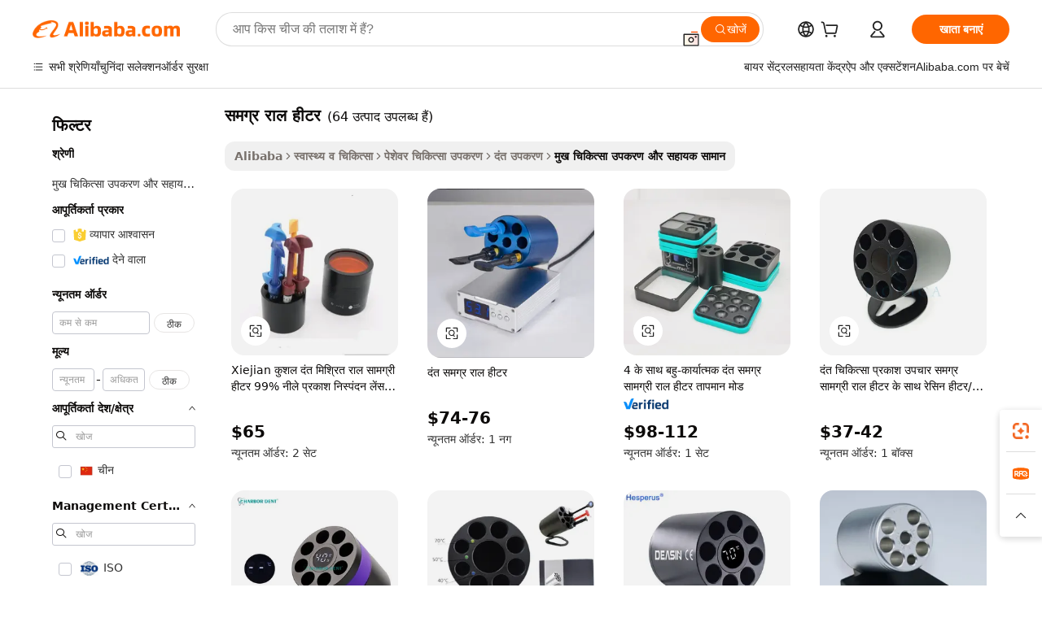

--- FILE ---
content_type: text/html;charset=UTF-8
request_url: https://hindi.alibaba.com/wholesale/composite-resin-heater.html
body_size: 133026
content:

<!-- screen_content -->
    <!-- tangram:6128 begin-->
    <!-- tangram:5410 begin-->
    <!-- tangram:529998 begin-->

<!DOCTYPE html>
<html lang="hi" dir="ltr">
  <head>
        <script>
      window.__BB = {
        scene: window.__bb_scene || 'no page'
      };
      window.__BB.BB_CWV_IGNORE = {
          lcp_element: ['#icbu-buyer-pc-top-banner'],
          lcp_url: [],
        };
      window._timing = {}
      window._timing.first_start = Date.now();
      window.needLoginInspiration = Boolean();
      // 变量用于标记页面首次可见时间
      let firstVisibleTime = null;
      if (typeof document.hidden !== 'undefined') {
        // 页面首次加载时直接统计
        if (!document.hidden) {
          firstVisibleTime = Date.now();
          window.__BB_timex = 1
        } else {
          // 页面不可见时监听 visibilitychange 事件
          document.addEventListener('visibilitychange', () => {
            if (!document.hidden) {
              firstVisibleTime = Date.now();
              window.__BB_timex = firstVisibleTime - window.performance.timing.navigationStart
              window.__BB.firstVisibleTime = window.__BB_timex
              console.log("Page became visible after "+ window.__BB_timex + " ms");
            }
          }, { once: true });  // 确保只触发一次
        }
      } else {
        console.warn('Page Visibility API is not supported in this browser.');
      }
    </script>
        <meta name="data-spm" content="a2700">
        <meta name="aplus-xplug" content="NONE">
        <meta name="aplus-icbu-disable-umid" content="1">
        <meta name="google-translate-customization" content="9de59014edaf3b99-22e1cf3b5ca21786-g00bb439a5e9e5f8f-f">
    <meta name="yandex-verification" content="25a76ba8e4443bb3" />
    <meta name="msvalidate.01" content="E3FBF0E89B724C30844BF17C59608E8F" />
    <meta name="viewport" content="width=device-width, initial-scale=1.0, maximum-scale=5.0, user-scalable=yes">
        <link rel="preconnect" href="https://s.alicdn.com/" crossorigin>
    <link rel="dns-prefetch" href="https://s.alicdn.com">
                        <link rel="preload" href="" as="image">
        <link rel="preload" href="https://s.alicdn.com/@g/alilog/??aplus_plugin_icbufront/index.js,mlog/aplus_v2.js" as="script">
        <link rel="preload" href="https://s.alicdn.com/@img/imgextra/i2/O1CN0153JdbU26g4bILVOyC_!!6000000007690-2-tps-418-58.png" as="image">
        <script>
            window.__APLUS_ABRATE__ = {
        perf_group: 'control',
        scene: "no page",
      };
    </script>
    <meta name="aplus-mmstat-timeout" content="15000">
        <meta content="text/html; charset=utf-8" http-equiv="Content-Type">
          <title>थोक समग्र राल हीटर-खरीदें उत्तम समग्र राल हीटर बहुत सारे चीन से समग्र राल हीटर ऑनलाइन थोक विक्रेता | Alibaba.com</title>
      <meta name="keywords" content="उच्च गुणवत्ता पूर्ण समग्र राल हीटर निर्माताओं, उच्च गुणवत्ता पूर्ण समग्र राल हीटर आपूर्तिकर्ताओं, उच्च गुणवत्ता पूर्ण समग्र राल हीटर, निर्माता निर्देशिका, निर्यातकों, सेलर्स">
      <meta name="description" content="थोक समग्र राल हीटर  चीन से समग्र राल हीटर थोक विक्रेताओं के बारे में थोक, थोक और अधिक Alibaba.com">
            <meta name="pagetiming-rate" content="9">
      <meta name="pagetiming-resource-rate" content="4">
                    <link rel="canonical" href="https://hindi.alibaba.com/wholesale/composite-resin-heater.html">
                              <link rel="alternate" hreflang="fr" href="https://french.alibaba.com/wholesale/composite-resin-heater.html">
                  <link rel="alternate" hreflang="de" href="https://german.alibaba.com/wholesale/composite-resin-heater.html">
                  <link rel="alternate" hreflang="pt" href="https://portuguese.alibaba.com/wholesale/composite-resin-heater.html">
                  <link rel="alternate" hreflang="it" href="https://italian.alibaba.com/wholesale/composite-resin-heater.html">
                  <link rel="alternate" hreflang="es" href="https://spanish.alibaba.com/wholesale/composite-resin-heater.html">
                  <link rel="alternate" hreflang="ru" href="https://russian.alibaba.com/wholesale/composite-resin-heater.html">
                  <link rel="alternate" hreflang="ko" href="https://korean.alibaba.com/wholesale/composite-resin-heater.html">
                  <link rel="alternate" hreflang="ar" href="https://arabic.alibaba.com/wholesale/composite-resin-heater.html">
                  <link rel="alternate" hreflang="ja" href="https://japanese.alibaba.com/wholesale/composite-resin-heater.html">
                  <link rel="alternate" hreflang="tr" href="https://turkish.alibaba.com/wholesale/composite-resin-heater.html">
                  <link rel="alternate" hreflang="th" href="https://thai.alibaba.com/wholesale/composite-resin-heater.html">
                  <link rel="alternate" hreflang="vi" href="https://vietnamese.alibaba.com/wholesale/composite-resin-heater.html">
                  <link rel="alternate" hreflang="nl" href="https://dutch.alibaba.com/wholesale/composite-resin-heater.html">
                  <link rel="alternate" hreflang="he" href="https://hebrew.alibaba.com/wholesale/composite-resin-heater.html">
                  <link rel="alternate" hreflang="id" href="https://indonesian.alibaba.com/wholesale/composite-resin-heater.html">
                  <link rel="alternate" hreflang="hi" href="https://hindi.alibaba.com/wholesale/composite-resin-heater.html">
                  <link rel="alternate" hreflang="en" href="https://www.alibaba.com/wholesale/composite-resin-heater.html">
                  <link rel="alternate" hreflang="zh" href="https://chinese.alibaba.com/wholesale/composite-resin-heater.html">
                  <link rel="alternate" hreflang="x-default" href="https://hindi.alibaba.com/wholesale/composite-resin-heater.html">
                                        <script>
      // Aplus 配置自动打点
      var queue = window.goldlog_queue || (window.goldlog_queue = []);
      var tags = ["button", "a", "div", "span", "i", "svg", "input", "li", "tr"];
      queue.push(
        {
          action: 'goldlog.appendMetaInfo',
          arguments: [
            'aplus-auto-exp',
            [
              {
                logkey: '/sc.ug_msite.new_product_exp',
                cssSelector: '[data-spm-exp]',
                props: ["data-spm-exp"],
              },
              {
                logkey: '/sc.ug_pc.seolist_product_exp',
                cssSelector: '.traffic-card-gallery',
                props: ["data-spm-exp"],
              }
            ]
          ]
        }
      )
      queue.push({
        action: 'goldlog.setMetaInfo',
        arguments: ['aplus-auto-clk', JSON.stringify(tags.map(tag =>({
          "logkey": "/sc.ug_msite.new_product_clk",
          tag,
          "filter": "data-spm-clk",
          "props": ["data-spm-clk"]
        })))],
      });
    </script>
  </head>
  <div id="icbu-header"><div id="the-new-header" data-version="4.4.0" data-tnh-auto-exp="tnh-expose" data-scenes="search-products" style="position: relative;background-color: #fff;border-bottom: 1px solid #ddd;box-sizing: border-box; font-family:Inter,SF Pro Text,Roboto,Helvetica Neue,Helvetica,Tahoma,Arial,PingFang SC,Microsoft YaHei;"><div style="display: flex;align-items:center;height: 72px;min-width: 1200px;max-width: 1580px;margin: 0 auto;padding: 0 40px;box-sizing: border-box;"><img style="height: 29px; width: 209px;" src="https://s.alicdn.com/@img/imgextra/i2/O1CN0153JdbU26g4bILVOyC_!!6000000007690-2-tps-418-58.png" alt="" /></div><div style="min-width: 1200px;max-width: 1580px;margin: 0 auto;overflow: hidden;font-size: 14px;display: flex;justify-content: space-between;padding: 0 40px;box-sizing: border-box;"><div style="display: flex; align-items: center; justify-content: space-between"><div style="position: relative; height: 36px; padding: 0 28px 0 20px">All categories</div><div style="position: relative; height: 36px; padding-right: 28px">Featured selections</div><div style="position: relative; height: 36px">Trade Assurance</div></div><div style="display: flex; align-items: center; justify-content: space-between"><div style="position: relative; height: 36px; padding-right: 28px">Buyer Central</div><div style="position: relative; height: 36px; padding-right: 28px">Help Center</div><div style="position: relative; height: 36px; padding-right: 28px">Get the app</div><div style="position: relative; height: 36px">Become a supplier</div></div></div></div></div></div>
  <body data-spm="7724857" style="min-height: calc(100vh + 1px)"><script 
id="beacon-aplus"   
src="//s.alicdn.com/@g/alilog/??aplus_plugin_icbufront/index.js,mlog/aplus_v2.js"
exparams="aplus=async&userid=&aplus&ali_beacon_id=&ali_apache_id=&ali_apache_track=&ali_apache_tracktmp=&eagleeye_traceid=21033c8e17691148648613015e0c3d&ip=18%2e119%2e29%2e95&dmtrack_c={ali%5fresin%5ftrace%3dse%5frst%3d64%7csp%5fviewtype%3dY%7cset%3d3%7cser%3d1007%7cpageId%3d743230bf68c940cdb4c44b030cd468c0%7cm%5fpageid%3dnull%7cpvmi%3d8b8f8ac55b144acb884fb8267d297687%7csek%5fsepd%3d%25E0%25A4%25B8%25E0%25A4%25AE%25E0%25A4%2597%25E0%25A5%258D%25E0%25A4%25B0%2b%25E0%25A4%25B0%25E0%25A4%25BE%25E0%25A4%25B2%2b%25E0%25A4%25B9%25E0%25A5%2580%25E0%25A4%259F%25E0%25A4%25B0%7csek%3dcomposite%2bresin%2bheater%7cse%5fpn%3d1%7cp4pid%3dd9a77b09%2d445d%2d4c0f%2d814b%2d988cf4873922%7csclkid%3dnull%7cforecast%5fpost%5fcate%3dnull%7cseo%5fnew%5fuser%5fflag%3dnull%7ccategoryId%3d201331615%7cseo%5fsearch%5fmodel%5fupgrade%5fv2%3d2025070801%7cseo%5fmodule%5fcard%5f20240624%3d202406242%7clong%5ftext%5fgoogle%5ftranslate%5fv2%3d2407142%7cseo%5fcontent%5ftd%5fbottom%5ftext%5fupdate%5fkey%3d2025070801%7cseo%5fsearch%5fmodel%5fupgrade%5fv3%3d2025072201%7cdamo%5falt%5freplace%3d2485818%7cseo%5fsearch%5fmodel%5fmulti%5fupgrade%5fv3%3d2025081101%7cwap%5fcross%3d2007659%7cwap%5fcs%5faction%3d2005494%7cAPP%5fVisitor%5fActive%3d26702%7cseo%5fshowroom%5fgoods%5fmix%3d2005244%7cseo%5fdefault%5fcached%5flong%5ftext%5ffrom%5fnew%5fkeyword%5fstep%3d2024122502%7cshowroom%5fgeneral%5ftemplate%3d2005292%7cwap%5fcs%5ftext%3dnull%7cstructured%5fdata%3d2025052702%7cseo%5fmulti%5fstyle%5ftext%5fupdate%3d2511181%7cpc%5fnew%5fheader%3dnull%7cseo%5fmeta%5fcate%5ftemplate%5fv1%3d2025042401%7cseo%5fmeta%5ftd%5fsearch%5fkeyword%5fstep%5fv1%3d2025040999%7cshowroom%5fft%5flong%5ftext%5fbaks%3d80802%7cAPP%5fGrowing%5fBuyer%5fHigh%5fIntent%5fActive%3d25488%7cshowroom%5fpc%5fv2019%3d2104%7cAPP%5fProspecting%5fBuyer%3d26712%7ccache%5fcontrol%3dnull%7cAPP%5fChurned%5fCore%5fBuyer%3d25463%7cseo%5fdefault%5fcached%5flong%5ftext%5fstep%3d24110802%7camp%5flighthouse%5fscore%5fimage%3d19657%7cseo%5fft%5ftranslate%5fgemini%3d25012003%7cwap%5fnode%5fssr%3d2015725%7cdataphant%5fopen%3d27030%7clongtext%5fmulti%5fstyle%5fexpand%5frussian%3d2510142%7cseo%5flongtext%5fgoogle%5fdata%5fsection%3d25021702%7cindustry%5fpopular%5ffloor%3dnull%7cwap%5fad%5fgoods%5fproduct%5finterval%3dnull%7cseo%5fgoods%5fbootom%5fwholesale%5flink%3dnull%7cseo%5fmiddle%5fwholesale%5flink%3d2486164%7cseo%5fkeyword%5faatest%3d15%7cft%5flong%5ftext%5fenpand%5fstep2%3d121602%7cseo%5fft%5flongtext%5fexpand%5fstep3%3d25012102%7cseo%5fwap%5fheadercard%3d2006288%7cAPP%5fChurned%5fInactive%5fVisitor%3d25497%7cAPP%5fGrowing%5fBuyer%5fHigh%5fIntent%5fInactive%3d25482%7cseo%5fmeta%5ftd%5fmulti%5fkey%3d2025061801%7ctop%5frecommend%5f20250120%3d202501201%7clongtext%5fmulti%5fstyle%5fexpand%5ffrench%5fcopy%3d25091802%7clongtext%5fmulti%5fstyle%5fexpand%5ffrench%5fcopy%5fcopy%3d25092502%7clong%5ftext%5fpaa%3d2020801%7cseo%5ffloor%5fexp%3dnull%7cseo%5fshowroom%5falgo%5flink%3d17764%7cseo%5fmeta%5ftd%5faib%5fgeneral%5fkey%3d2025091900%7ccountry%5findustry%3d202311033%7cshowroom%5fft%5flong%5ftext%5fenpand%5fstep1%3d101102%7cseo%5fshowroom%5fnorel%3dnull%7cplp%5fstyle%5f25%5fpc%3d202505222%7cseo%5fggs%5flayer%3d10011%7cquery%5fmutil%5flang%5ftranslate%3d2025060300%7cseo%5fsearch%5fmulti%5fsearch%5ftype%5fv2%3d2026012201%7cAPP%5fChurned%5fBuyer%3d25466%7cstream%5frender%5fperf%5fopt%3d2309181%7cwap%5fgoods%3d2007383%7cseo%5fshowroom%5fsimilar%5f20240614%3d202406142%7cchinese%5fopen%3d6307%7cquery%5fgpt%5ftranslate%3d20240820%7cad%5fproduct%5finterval%3dnull%7camp%5fto%5fpwa%3d2007359%7cplp%5faib%5fmulti%5fai%5fmeta%3d20250401%7cwap%5fsupplier%5fcontent%3dnull%7cpc%5ffree%5frefactoring%3d20220315%7csso%5foem%5ffloor%3d30031%7cAPP%5fGrowing%5fBuyer%5fInactive%3d25476%7cseo%5fpc%5fnew%5fview%5f20240807%3d202408072%7cseo%5fbottom%5ftext%5fentity%5fkey%5fcopy%3d2025062400%7cstream%5frender%3d433763%7cseo%5fmodule%5fcard%5f20240424%3d202404241%7cseo%5ftitle%5freplace%5f20191226%3d5841%7clongtext%5fmulti%5fstyle%5fexpand%3d25090802%7cgoogleweblight%3d6516%7clighthouse%5fbase64%3dnull%7cAPP%5fProspecting%5fBuyer%5fActive%3d26719%7cad%5fgoods%5fproduct%5finterval%3dnull%7cseo%5fbottom%5fdeep%5fextend%5fkw%5fkey%3d2025071101%7clongtext%5fmulti%5fstyle%5fexpand%5fturkish%3d25102801%7cilink%5fuv%3d20240911%7cwap%5flist%5fwakeup%3d2005832%7ctpp%5fcrosslink%5fpc%3d20205311%7cseo%5ftop%5fbooth%3d18501%7cAPP%5fGrowing%5fBuyer%5fLess%5fActive%3d25472%7cseo%5fsearch%5fmodel%5fupgrade%5frank%3d2025092401%7cgoodslayer%3d7977%7cft%5flong%5ftext%5ftranslate%5fexpand%5fstep1%3d24110802%7cseo%5fheaderstyle%5ftraffic%5fkey%5fv1%3d2025072100%7ccrosslink%5fswitch%3d2008141%7cp4p%5foutline%3d20240328%7cseo%5fmeta%5ftd%5faib%5fv2%5fkey%3d2025091801%7crts%5fmulti%3d2008404%7cseo%5fad%5foptimization%5fkey%5fv2%3d2025072300%7cAPP%5fVisitor%5fLess%5fActive%3d26698%7cseo%5fsearch%5franker%5fid%3d2025112401%7cplp%5fstyle%5f25%3d202505192%7ccdn%5fvm%3d2007368%7cwap%5fad%5fproduct%5finterval%3dnull%7cseo%5fsearch%5fmodel%5fmulti%5fupgrade%5frank%3d2025092401%7cpc%5fcard%5fshare%3d2025081201%7cAPP%5fGrowing%5fBuyer%5fHigh%5fIntent%5fLess%5fActive%3d25480%7cgoods%5ftitle%5fsubstitute%3d9616%7cwap%5fscreen%5fexp%3d2025081400%7creact%5fheader%5ftest%3d202502182%7cpc%5fcs%5fcolor%3dnull%7cshowroom%5fft%5flong%5ftext%5ftest%3d72502%7cone%5ftap%5flogin%5fABTest%3d202308153%7cseo%5fhyh%5fshow%5ftags%3dnull%7cplp%5fstructured%5fdata%3d2508182%7cguide%5fdelete%3d2008526%7cseo%5findustry%5ftemplate%3dnull%7cseo%5fmeta%5ftd%5fmulti%5fes%5fkey%3d2025073101%7cseo%5fshowroom%5fdata%5fmix%3d19888%7csso%5ftop%5franking%5ffloor%3d20031%7cseo%5ftd%5fdeep%5fupgrade%5fkey%5fv3%3d2025081101%7cwap%5fue%5fone%3d2025111401%7cshowroom%5fto%5frts%5flink%3d2008480%7ccountrysearch%5ftest%3dnull%7cshowroom%5flist%5fnew%5farrival%3d2811002%7cchannel%5famp%5fto%5fpwa%3d2008435%7cseo%5fmulti%5fstyles%5flong%5ftext%3d2503172%7cseo%5fmeta%5ftext%5fmutli%5fcate%5ftemplate%5fv1%3d2025080800%7cseo%5fdefault%5fcached%5fmutil%5flong%5ftext%5fstep%3d24110436%7cseo%5faction%5fpoint%5ftype%3d22823%7cseo%5faib%5ftd%5flaunch%5f20240828%5fcopy%3d202408282%7cseo%5fshowroom%5fwholesale%5flink%3dnull%7cseo%5fperf%5fimprove%3d2023999%7cseo%5fwap%5flist%5fbounce%5f01%3d2063%7cseo%5fwap%5flist%5fbounce%5f02%3d2128%7cAPP%5fGrowing%5fBuyer%5fActive%3d25492%7cvideolayer%3dnull%7cvideo%5fplay%3d2006036%7cAPP%5fChurned%5fMember%5fInactive%3d25499%7cseo%5fgoogle%5fnew%5fstruct%3d438326%7cicbu%5falgo%5fp4p%5fseo%5fad%3d2025072300%7ctpp%5ftrace%3dseoKeyword%2dseoKeyword%5fv3%2dproduct%2dPRODUCT%5fFAIL}&pageid=12771d5f210326fc1769114865&hn=ensearchweb033003038252%2erg%2dus%2deast%2eus68&asid=AQAAAADxjHJp0k2/QgAAAADKJmGD+Gxo0Q==&treq=&tres=" async>
</script>
                        <!-- tangram:7430 begin-->
 <style>
   .traffic-card-gallery {display: flex;position: relative;flex-direction: column;justify-content: flex-start;border-radius: 0.5rem;background-color: #fff;padding: 0.5rem 0.5rem 1rem;overflow: hidden;font-size: 0.75rem;line-height: 1rem;}
   .product-price {
     b {
       font-size: 22px;
     }
   }
 </style>
<!-- tangram:7430 end-->
            <link href="//s.alicdn.com/@g/usergrowth-fe/traffic-infra-dev/0.0.41/cdn-traffic-free-pc/index.css" rel="stylesheet">
            <link href="//s.alicdn.com/@g/code/npm/@alife/the-new-header/4.97.0/index.css" rel="stylesheet">
        <script>
      window.TheNewHeaderProps = {"scenes":"search-products","useCommonStyle":false};
      window._TrafficHeader_ =  {"scenes":"search-products","useCommonStyle":false};
      window._timing.first_end = Date.now();
    </script>
    <!--ssrStatus:-->
    <!-- streaming partpc -->
    <script>
      window._timing.second_start = Date.now();
    </script>
        <!-- 只有存在商品数据的值，才去调用同构，避免第一段时重复调用同构，商品列表的大小为: 47 -->
            <div id="root"><!-- Silkworm Render: 21033c8e17691148648613015e0c3d --><div class="page-traffic-free il-m-auto il-min-w-[1200px] il-max-w-[1580px] il-py-3 il-pe-[3.25rem] il-ps-[3.25rem]"><div class="il-relative il-m-auto il-mb-4 il-flex il-flex-row"><div class="no-scrollbar il-sticky il-top-0 il-max-h-[100vh] il-w-[200px] il-flex-shrink-0 il-flex-grow-0 il-overflow-y-scroll il-rounded il-bg-white" role="navigation" aria-label="Product filters" tabindex="0"><div class="il-flex il-flex-col il-space-y-4 il-pt-4"><div class="il-animate-pulse il-h-6 il-w-1/2 il-rounded il-bg-accent"></div><div class="il-space-y-4"><div class="il-animate-pulse il-rounded-md il-bg-muted il-h-4 il-w-10/12"></div><div class="il-animate-pulse il-rounded-md il-bg-muted il-h-4 il-w-8/12"></div><div class="il-animate-pulse il-rounded-md il-bg-muted il-h-4 il-w-9/12"></div><div class="il-animate-pulse il-rounded-md il-bg-muted il-h-4 il-w-7/12"></div></div><div class="il-animate-pulse il-h-6 il-w-1/2 il-rounded il-bg-accent"></div><div class="il-space-y-4"><div class="il-animate-pulse il-rounded-md il-bg-muted il-h-4 il-w-10/12"></div><div class="il-animate-pulse il-rounded-md il-bg-muted il-h-4 il-w-8/12"></div><div class="il-animate-pulse il-rounded-md il-bg-muted il-h-4 il-w-9/12"></div><div class="il-animate-pulse il-rounded-md il-bg-muted il-h-4 il-w-7/12"></div></div><div class="il-animate-pulse il-h-6 il-w-1/2 il-rounded il-bg-accent"></div><div class="il-space-y-4"><div class="il-animate-pulse il-rounded-md il-bg-muted il-h-4 il-w-10/12"></div><div class="il-animate-pulse il-rounded-md il-bg-muted il-h-4 il-w-8/12"></div><div class="il-animate-pulse il-rounded-md il-bg-muted il-h-4 il-w-9/12"></div><div class="il-animate-pulse il-rounded-md il-bg-muted il-h-4 il-w-7/12"></div></div><div class="il-animate-pulse il-h-6 il-w-1/2 il-rounded il-bg-accent"></div><div class="il-space-y-4"><div class="il-animate-pulse il-rounded-md il-bg-muted il-h-4 il-w-10/12"></div><div class="il-animate-pulse il-rounded-md il-bg-muted il-h-4 il-w-8/12"></div><div class="il-animate-pulse il-rounded-md il-bg-muted il-h-4 il-w-9/12"></div><div class="il-animate-pulse il-rounded-md il-bg-muted il-h-4 il-w-7/12"></div></div><div class="il-animate-pulse il-h-6 il-w-1/2 il-rounded il-bg-accent"></div><div class="il-space-y-4"><div class="il-animate-pulse il-rounded-md il-bg-muted il-h-4 il-w-10/12"></div><div class="il-animate-pulse il-rounded-md il-bg-muted il-h-4 il-w-8/12"></div><div class="il-animate-pulse il-rounded-md il-bg-muted il-h-4 il-w-9/12"></div><div class="il-animate-pulse il-rounded-md il-bg-muted il-h-4 il-w-7/12"></div></div><div class="il-animate-pulse il-h-6 il-w-1/2 il-rounded il-bg-accent"></div><div class="il-space-y-4"><div class="il-animate-pulse il-rounded-md il-bg-muted il-h-4 il-w-10/12"></div><div class="il-animate-pulse il-rounded-md il-bg-muted il-h-4 il-w-8/12"></div><div class="il-animate-pulse il-rounded-md il-bg-muted il-h-4 il-w-9/12"></div><div class="il-animate-pulse il-rounded-md il-bg-muted il-h-4 il-w-7/12"></div></div></div></div><div class="il-flex-1 il-overflow-hidden il-p-2 il-ps-6"><div class="il-mb-4 il-flex il-items-baseline" data-modulename="Keywords"><h1 class="il-me-2 il-text-xl il-font-bold">समग्र राल हीटर</h1><p>(64 उत्पाद उपलब्ध हैं)</p></div><div class="il-flex il-items-center il-gap-3 il-h-10 il-mb-3"><div class="il-rounded-sm il-bg-[#d9d9d963] il-px-3 il-py-2 il-font-semibold"><nav aria-label="breadcrumb" data-modulename="Breadcrumb"><ol class="il-flex il-flex-wrap il-items-center il-gap-1.5 il-break-words il-text-sm il-text-muted-foreground sm:il-gap-2.5"><li class="il-inline-flex il-items-center il-gap-1.5"><a class="il-transition-colors hover:il-text-foreground il-text-sm" href="https://hindi.alibaba.com">Alibaba</a></li><li role="presentation" aria-hidden="true" class="rtl:il-scale-[-1] [&amp;&gt;svg]:il-size-3.5"><svg xmlns="http://www.w3.org/2000/svg" width="24" height="24" viewBox="0 0 24 24" fill="none" stroke="currentColor" stroke-width="2" stroke-linecap="round" stroke-linejoin="round" class="lucide lucide-chevron-right "><path d="m9 18 6-6-6-6"></path></svg></li><li class="il-inline-flex il-items-center il-gap-1.5"><a class="il-transition-colors hover:il-text-foreground il-text-sm" href="https://hindi.alibaba.com/medical-devices-supplies_p16">स्वास्थ्य व चिकित्सा</a></li><li role="presentation" aria-hidden="true" class="rtl:il-scale-[-1] [&amp;&gt;svg]:il-size-3.5"><svg xmlns="http://www.w3.org/2000/svg" width="24" height="24" viewBox="0 0 24 24" fill="none" stroke="currentColor" stroke-width="2" stroke-linecap="round" stroke-linejoin="round" class="lucide lucide-chevron-right "><path d="m9 18 6-6-6-6"></path></svg></li><li class="il-inline-flex il-items-center il-gap-1.5"><a class="il-transition-colors hover:il-text-foreground il-text-sm" href="https://hindi.alibaba.com/catalog/professional-medical-devices_cid100002906">पेशेवर चिकित्सा उपकरण</a></li><li role="presentation" aria-hidden="true" class="rtl:il-scale-[-1] [&amp;&gt;svg]:il-size-3.5"><svg xmlns="http://www.w3.org/2000/svg" width="24" height="24" viewBox="0 0 24 24" fill="none" stroke="currentColor" stroke-width="2" stroke-linecap="round" stroke-linejoin="round" class="lucide lucide-chevron-right "><path d="m9 18 6-6-6-6"></path></svg></li><li class="il-inline-flex il-items-center il-gap-1.5"><a class="il-transition-colors hover:il-text-foreground il-text-sm" href="https://hindi.alibaba.com/catalog/dental-equipments_cid201337312">दंत उपकरण</a></li><li role="presentation" aria-hidden="true" class="rtl:il-scale-[-1] [&amp;&gt;svg]:il-size-3.5"><svg xmlns="http://www.w3.org/2000/svg" width="24" height="24" viewBox="0 0 24 24" fill="none" stroke="currentColor" stroke-width="2" stroke-linecap="round" stroke-linejoin="round" class="lucide lucide-chevron-right "><path d="m9 18 6-6-6-6"></path></svg></li><li class="il-inline-flex il-items-center il-gap-1.5"><span role="link" aria-disabled="true" aria-current="page" class="il-text-foreground il-font-semibold">मुख चिकित्सा उपकरण और सहायक सामान</span></li></ol></nav></div></div><div class="il-mb-4 il-grid il-grid-cols-4 !il-gap-x-5 !il-gap-y-5 il-pb-4" data-modulename="ProductList-G"><div class="traffic-card-gallery" data-spm-exp="product_id=62392908742&amp;se_kw=%E0%A4%B8%E0%A4%AE%E0%A4%97%E0%A5%8D%E0%A4%B0+%E0%A4%B0%E0%A4%BE%E0%A4%B2+%E0%A4%B9%E0%A5%80%E0%A4%9F%E0%A4%B0&amp;floor_name=normalOffer&amp;is_p4p=N&amp;module_type=gallery&amp;pos=0&amp;page_pos=1&amp;track_info=pageid%3A743230bf68c940cdb4c44b030cd468c0%40%40core_properties%3A%40%40item_type%3Anormal%40%40user_growth_channel%3Anull%40%40user_growth_product_id%3Anull%40%40user_growth_category_id%3Anull%40%40user_growth_i2q_keyword%3Acomposite+resin+heater%40%40skuIntentionTag%3A0%40%40originalFileName%3AH4a63455be21a4b76873387af429e7c5fY.jpg%40%40skuImgReplace%3Afalse%40%40queryFirstCateId%3A16%40%40pid%3A605_0018_0101%40%40product_id%3A62392908742%40%40page_number%3A1%40%40rlt_rank%3A0%40%40brand_abs_pos%3A48%40%40product_type%3Anormal%40%40company_id%3A235062636%40%40p4pid%3Ad9a77b09-445d-4c0f-814b-988cf4873922%40%40country_id%3AUS%40%40is_live%3Afalse%40%40prod_image_show%3Anull%40%40cate_ext_id%3A201331615%40%40FPPosChangeIndicator%3A-1%40%40dynamic_tag%3Apidgroup%3Dother%3Btestgroup%3Dother%3BtestgroupFp%3DNULL%40%40searchType%3Amain_showroom_search_product_keyword%40%40openSceneId%3A18%40%40isPay%3A1%40%40itemSubType%3Anormal%40%40language%3Ahi%40%40oriKeyWord%3Acomposite%2Bresin%2Bheater%40%40enKeyword%3Acomposite%2Bresin%2Bheater%40%40recallKeyWord%3Acomposite%2Bresin%2Bheater%40%40isMl%3Atrue%40%40langident%3Aen%40%40mlType%3Adamo&amp;track_info_detail=undefined&amp;click_param=undefined&amp;trace_info=undefined&amp;extra=%7B%22page_size%22%3A40%2C%22page_no%22%3A1%2C%22seq_id%22%3A0%2C%22rank_score_info%22%3A%22pG%3A3.0%2CrankS%3A8.759891690475985E7%2CrelS%3A0.46659914650000006%2CrelL%3A0.8%2CrelTST%3A0.8%2CrelABTest%3A0.8%2CrelET_old%3A0.8%2CqtS%3A0.0%2Cpqua%3A0.6%2Cpbusi%3A0.406%2CctrS%3A0.1135%2CcvrS%3A0.1874562940441707%2CoType%3A75.0%2CqTag%3A1.0%2Cpimg%3A0.0028%2Cppop%3A0.36176%2Csms%3A0.18659%2Cctryops%3A0.0%2Cfbcnt%3A0.023%2Cmsops%3A0.0%2Cqescore%3A0.0%2Clmscore%3A0.0%2Cunnormal_neg%3A0.0%2Cprod_neg3%3A0.0%2Cprod_neg2%3A0.0%2Cfake_price%3A0.0%2Ccomp_rdu2%3A0.0%2Ccomp_neg2%3A0.0%2Cfc_comp_neg1%3A0.0%2Cfc_comp_neg2%3A0.0%2Cfc_comp_neg_budget%3A0.0%2Cfc_comp_neg4%3A0.0%2Cfc_comp_neg5%3A0.0%2Cfc_comp_neg6%3A0.0%2Cfc_comp_neg7%3A0.0%2Cfc_comp_neg8%3A0.0%2Cfc_comp_neg9%3A0.0%2Ccomp_neg1%3A0.0%2Ccomp_neg%3A0.0%2Cstar%3A0.0%2Cstarctr%3A0.0%2Cstarbs%3A0.0%2Cstarlevel%3A0.0%2Cggs_new%3A0.0%2Cggs_resign%3A0.0%2Cxuqian%3A0.0%2Cnew_prod%3A0.0%2Cnew_prod1%3A0.0%2Cpersonalize_v5%3A0.0%2Cpersonalize_v6%3A0.0%2CoffRecType%3A1.0%2Cfinal_rel_score%3A0.8%2Cpervec_score%3A0.0%2Cpervec_score_v1%3A0.0%2Cpervec_score_v2%3A0.0%2Cprerank_score%3A0.0%2Cfp_retrieval%3A0.0%2Cmtl_cd_comp_ab_abpro%3A0.1441%2Cpro_ranking_weight%3A1.0%2Cbeta_ad_score%3A0.0%2Cweighted_fc_risk%3A0.0%2Cweighted_fc_service%3A0.0%2Cweighted_fc_value%3A0.0%2Cweighted_fc_growth%3A0.0%2Cweighted_mtl_ctr%3A0.0%2Cweighted_rk_risk%3A0.0%2Cis_pay_v6%3A2.7598916904759858E7%2Ctms_bf_v1%3A2.7598916904759858E7%2Crel_group_variable%3A2.7598916904759858E7%2Clevel_score%3A8.759891690475985E7%2Ctms_af_v1%3A8.759891690475985E7%2Cltr_add_score%3A8.759891690475985E7%2Cranking_mtl_score%3A0.0%2Cquery_type%3A2.0%2Cquery_words_size%3A3.0%2Cquery_type_aggr%3A2.0%2Cfc_risk_final%3A8.759891690475985E7%2Cfc_comp_prod_final%3A8.759891690475985E7%2Crecall_type%3A1.0%22%7D" data-product_id="62392908742" data-floor_name="normalOffer" data-is_p4p="N" data-module_type="G" data-pos="0" data-page_pos="1" data-se_kw="समग्र राल हीटर" data-track_info="pageid:743230bf68c940cdb4c44b030cd468c0@@core_properties:@@item_type:normal@@user_growth_channel:null@@user_growth_product_id:null@@user_growth_category_id:null@@user_growth_i2q_keyword:composite resin heater@@skuIntentionTag:0@@originalFileName:H4a63455be21a4b76873387af429e7c5fY.jpg@@skuImgReplace:false@@queryFirstCateId:16@@pid:605_0018_0101@@product_id:62392908742@@page_number:1@@rlt_rank:0@@brand_abs_pos:48@@product_type:normal@@company_id:235062636@@p4pid:d9a77b09-445d-4c0f-814b-988cf4873922@@country_id:US@@is_live:false@@prod_image_show:null@@cate_ext_id:201331615@@FPPosChangeIndicator:-1@@dynamic_tag:pidgroup=other;testgroup=other;testgroupFp=NULL@@searchType:main_showroom_search_product_keyword@@openSceneId:18@@isPay:1@@itemSubType:normal@@language:hi@@oriKeyWord:composite+resin+heater@@enKeyword:composite+resin+heater@@recallKeyWord:composite+resin+heater@@isMl:true@@langident:en@@mlType:damo" data-extra="{&quot;page_size&quot;:40,&quot;page_no&quot;:1,&quot;seq_id&quot;:0}"><a href="https://hindi.alibaba.com/product-detail/XIEJIAN-Efficient-Dental-Composite-Resin-Material-62392908742.html" target="_blank" data-spm-clk="product_id=62392908742&amp;se_kw=%E0%A4%B8%E0%A4%AE%E0%A4%97%E0%A5%8D%E0%A4%B0+%E0%A4%B0%E0%A4%BE%E0%A4%B2+%E0%A4%B9%E0%A5%80%E0%A4%9F%E0%A4%B0&amp;is_p4p=N&amp;module_type=gallery&amp;pos=0&amp;page_pos=1&amp;action=openProduct&amp;type=title&amp;floor_name=normalOffer&amp;track_info=%22pageid%3A743230bf68c940cdb4c44b030cd468c0%40%40core_properties%3A%40%40item_type%3Anormal%40%40user_growth_channel%3Anull%40%40user_growth_product_id%3Anull%40%40user_growth_category_id%3Anull%40%40user_growth_i2q_keyword%3Acomposite+resin+heater%40%40skuIntentionTag%3A0%40%40originalFileName%3AH4a63455be21a4b76873387af429e7c5fY.jpg%40%40skuImgReplace%3Afalse%40%40queryFirstCateId%3A16%40%40pid%3A605_0018_0101%40%40product_id%3A62392908742%40%40page_number%3A1%40%40rlt_rank%3A0%40%40brand_abs_pos%3A48%40%40product_type%3Anormal%40%40company_id%3A235062636%40%40p4pid%3Ad9a77b09-445d-4c0f-814b-988cf4873922%40%40country_id%3AUS%40%40is_live%3Afalse%40%40prod_image_show%3Anull%40%40cate_ext_id%3A201331615%40%40FPPosChangeIndicator%3A-1%40%40dynamic_tag%3Apidgroup%3Dother%3Btestgroup%3Dother%3BtestgroupFp%3DNULL%40%40searchType%3Amain_showroom_search_product_keyword%40%40openSceneId%3A18%40%40isPay%3A1%40%40itemSubType%3Anormal%40%40language%3Ahi%40%40oriKeyWord%3Acomposite%2Bresin%2Bheater%40%40enKeyword%3Acomposite%2Bresin%2Bheater%40%40recallKeyWord%3Acomposite%2Bresin%2Bheater%40%40isMl%3Atrue%40%40langident%3Aen%40%40mlType%3Adamo%22&amp;extra=%7B%22page_size%22%3A40%2C%22page_no%22%3A1%2C%22seq_id%22%3A0%7D" class="product-image il-group il-relative il-mb-2 il-aspect-square il-overflow-hidden il-rounded-lg" rel="noreferrer"><div class="il-relative" role="region" aria-roledescription="carousel"><div class="il-overflow-hidden"><div class="il-flex"><div role="group" aria-roledescription="slide" class="il-min-w-0 il-shrink-0 il-grow-0 il-relative il-m-0 il-w-full il-basis-full il-p-0"><img fetchPriority="high" id="seo-pc-product-img-pos0-index0" alt="Xiejian कुशल दंत मिश्रित राल सामग्री हीटर 99% नीले प्रकाश निस्पंदन लेंस बहु-उद्देश्य दांत सफेद गौण - Product Image 1" class="il-relative il-aspect-square il-w-full product-pos-0 il-transition-transform il-duration-300 il-ease-in-out group-hover:il-scale-110" src="//s.alicdn.com/@sc04/kf/H4a63455be21a4b76873387af429e7c5fY.jpg_300x300.jpg" loading="eager"/><div class="il-absolute il-bottom-0 il-end-0 il-start-0 il-top-0 il-bg-black il-opacity-5"></div></div><div role="group" aria-roledescription="slide" class="il-min-w-0 il-shrink-0 il-grow-0 il-relative il-m-0 il-w-full il-basis-full il-p-0"><img fetchPriority="auto" id="seo-pc-product-img-pos0-index1" alt="Xiejian कुशल दंत मिश्रित राल सामग्री हीटर 99% नीले प्रकाश निस्पंदन लेंस बहु-उद्देश्य दांत सफेद गौण - Product Image 2" class="il-relative il-aspect-square il-w-full product-pos-1 " src="//s.alicdn.com/@sc04/kf/H9d0e86196f7e4d56ab4ad992eea9477fx.jpg_300x300.jpg" loading="lazy"/><div class="il-absolute il-bottom-0 il-end-0 il-start-0 il-top-0 il-bg-black il-opacity-5"></div></div><div role="group" aria-roledescription="slide" class="il-min-w-0 il-shrink-0 il-grow-0 il-relative il-m-0 il-w-full il-basis-full il-p-0"><img fetchPriority="auto" id="seo-pc-product-img-pos0-index2" alt="Xiejian कुशल दंत मिश्रित राल सामग्री हीटर 99% नीले प्रकाश निस्पंदन लेंस बहु-उद्देश्य दांत सफेद गौण - Product Image 3" class="il-relative il-aspect-square il-w-full product-pos-2 " src="//s.alicdn.com/@sc04/kf/H72b11f7f78c4442789fe5a6e4bff3c1di.jpg_300x300.jpg" loading="lazy"/><div class="il-absolute il-bottom-0 il-end-0 il-start-0 il-top-0 il-bg-black il-opacity-5"></div></div><div role="group" aria-roledescription="slide" class="il-min-w-0 il-shrink-0 il-grow-0 il-relative il-m-0 il-w-full il-basis-full il-p-0"><img fetchPriority="auto" id="seo-pc-product-img-pos0-index3" alt="Xiejian कुशल दंत मिश्रित राल सामग्री हीटर 99% नीले प्रकाश निस्पंदन लेंस बहु-उद्देश्य दांत सफेद गौण - Product Image 4" class="il-relative il-aspect-square il-w-full product-pos-3 " src="//s.alicdn.com/@sc04/kf/H0c917f43f8bd4ba182fb383fd7372186X.jpg_300x300.jpg" loading="lazy"/><div class="il-absolute il-bottom-0 il-end-0 il-start-0 il-top-0 il-bg-black il-opacity-5"></div></div><div role="group" aria-roledescription="slide" class="il-min-w-0 il-shrink-0 il-grow-0 il-relative il-m-0 il-w-full il-basis-full il-p-0"><img fetchPriority="auto" id="seo-pc-product-img-pos0-index4" alt="Xiejian कुशल दंत मिश्रित राल सामग्री हीटर 99% नीले प्रकाश निस्पंदन लेंस बहु-उद्देश्य दांत सफेद गौण - Product Image 5" class="il-relative il-aspect-square il-w-full product-pos-4 " src="//s.alicdn.com/@sc04/kf/H4f050f19e1a2491ebd971bb9a4c29bc16.jpg_300x300.jpg" loading="lazy"/><div class="il-absolute il-bottom-0 il-end-0 il-start-0 il-top-0 il-bg-black il-opacity-5"></div></div><div role="group" aria-roledescription="slide" class="il-min-w-0 il-shrink-0 il-grow-0 il-relative il-m-0 il-w-full il-basis-full il-p-0"><img fetchPriority="auto" id="seo-pc-product-img-pos0-index5" alt="Xiejian कुशल दंत मिश्रित राल सामग्री हीटर 99% नीले प्रकाश निस्पंदन लेंस बहु-उद्देश्य दांत सफेद गौण - Product Image 6" class="il-relative il-aspect-square il-w-full product-pos-5 " src="//s.alicdn.com/@sc04/kf/H913747efd202463081381f3c01f6beb97.jpg_300x300.jpg" loading="lazy"/><div class="il-absolute il-bottom-0 il-end-0 il-start-0 il-top-0 il-bg-black il-opacity-5"></div></div></div></div><button class="il-inline-flex il-items-center il-justify-center il-whitespace-nowrap il-text-xs il-font-medium il-ring-offset-background il-transition-colors focus-visible:il-outline-none focus-visible:il-ring-2 focus-visible:il-ring-ring focus-visible:il-ring-offset-2 disabled:il-pointer-events-none disabled:il-opacity-10 il-border il-bg-background hover:il-bg-accent hover:il-text-accent-foreground il-absolute il-h-8 il-w-8 il-rounded-full il-border-input rtl:il-scale-x-[-1] il-start-2 il-top-1/2 il--translate-y-1/2 il-invisible group-hover:il-visible" disabled=""><svg xmlns="http://www.w3.org/2000/svg" width="24" height="24" viewBox="0 0 24 24" fill="none" stroke="currentColor" stroke-width="2" stroke-linecap="round" stroke-linejoin="round" class="lucide lucide-arrow-left il-h-4 il-w-4"><path d="m12 19-7-7 7-7"></path><path d="M19 12H5"></path></svg><span class="il-sr-only">Previous slide</span></button><button class="il-inline-flex il-items-center il-justify-center il-whitespace-nowrap il-text-xs il-font-medium il-ring-offset-background il-transition-colors focus-visible:il-outline-none focus-visible:il-ring-2 focus-visible:il-ring-ring focus-visible:il-ring-offset-2 disabled:il-pointer-events-none disabled:il-opacity-10 il-border il-bg-background hover:il-bg-accent hover:il-text-accent-foreground il-absolute il-h-8 il-w-8 il-rounded-full il-border-input rtl:il-scale-x-[-1] il-end-2 il-top-1/2 il--translate-y-1/2 il-invisible group-hover:il-visible" disabled=""><svg xmlns="http://www.w3.org/2000/svg" width="24" height="24" viewBox="0 0 24 24" fill="none" stroke="currentColor" stroke-width="2" stroke-linecap="round" stroke-linejoin="round" class="lucide lucide-arrow-right il-h-4 il-w-4"><path d="M5 12h14"></path><path d="m12 5 7 7-7 7"></path></svg><span class="il-sr-only">Next slide</span></button></div></a><div class="il-flex il-flex-1 il-flex-col il-justify-start"><a class="product-title il-mb-1 il-line-clamp-2 il-text-sm hover:il-underline" href="https://hindi.alibaba.com/product-detail/XIEJIAN-Efficient-Dental-Composite-Resin-Material-62392908742.html" target="_blank" data-spm-clk="product_id=62392908742&amp;se_kw=%E0%A4%B8%E0%A4%AE%E0%A4%97%E0%A5%8D%E0%A4%B0+%E0%A4%B0%E0%A4%BE%E0%A4%B2+%E0%A4%B9%E0%A5%80%E0%A4%9F%E0%A4%B0&amp;is_p4p=N&amp;module_type=gallery&amp;pos=0&amp;page_pos=1&amp;action=openProduct&amp;type=title&amp;floor_name=normalOffer&amp;track_info=%22pageid%3A743230bf68c940cdb4c44b030cd468c0%40%40core_properties%3A%40%40item_type%3Anormal%40%40user_growth_channel%3Anull%40%40user_growth_product_id%3Anull%40%40user_growth_category_id%3Anull%40%40user_growth_i2q_keyword%3Acomposite+resin+heater%40%40skuIntentionTag%3A0%40%40originalFileName%3AH4a63455be21a4b76873387af429e7c5fY.jpg%40%40skuImgReplace%3Afalse%40%40queryFirstCateId%3A16%40%40pid%3A605_0018_0101%40%40product_id%3A62392908742%40%40page_number%3A1%40%40rlt_rank%3A0%40%40brand_abs_pos%3A48%40%40product_type%3Anormal%40%40company_id%3A235062636%40%40p4pid%3Ad9a77b09-445d-4c0f-814b-988cf4873922%40%40country_id%3AUS%40%40is_live%3Afalse%40%40prod_image_show%3Anull%40%40cate_ext_id%3A201331615%40%40FPPosChangeIndicator%3A-1%40%40dynamic_tag%3Apidgroup%3Dother%3Btestgroup%3Dother%3BtestgroupFp%3DNULL%40%40searchType%3Amain_showroom_search_product_keyword%40%40openSceneId%3A18%40%40isPay%3A1%40%40itemSubType%3Anormal%40%40language%3Ahi%40%40oriKeyWord%3Acomposite%2Bresin%2Bheater%40%40enKeyword%3Acomposite%2Bresin%2Bheater%40%40recallKeyWord%3Acomposite%2Bresin%2Bheater%40%40isMl%3Atrue%40%40langident%3Aen%40%40mlType%3Adamo%22&amp;extra=%7B%22page_size%22%3A40%2C%22page_no%22%3A1%2C%22seq_id%22%3A0%7D" data-component="ProductTitle" rel="noreferrer"><span data-role="tags-before-title"></span><h2 style="display:inline">Xiejian कुशल दंत मिश्रित राल सामग्री हीटर 99% नीले प्रकाश निस्पंदन लेंस बहु-उद्देश्य दांत सफेद गौण</h2></a><div class="il-mb-3 il-flex il-h-4 il-flex-nowrap il-items-center il-overflow-hidden" data-component="ProductTag"></div><div class="il-mb-[0.125rem] il-text-xl il-font-bold il-flex il-items-start" data-component="ProductPrice">$65</div><div class="il-text-sm il-text-secondary-foreground" data-component="LowestPrice"></div><div class="il-text-sm il-text-secondary-foreground" data-component="ProductMoq">न्यूनतम ऑर्डर: 2 सेट</div></div></div><div class="traffic-card-gallery" data-spm-exp="product_id=62487472814&amp;se_kw=%E0%A4%B8%E0%A4%AE%E0%A4%97%E0%A5%8D%E0%A4%B0+%E0%A4%B0%E0%A4%BE%E0%A4%B2+%E0%A4%B9%E0%A5%80%E0%A4%9F%E0%A4%B0&amp;floor_name=normalOffer&amp;is_p4p=N&amp;module_type=gallery&amp;pos=1&amp;page_pos=1&amp;track_info=pageid%3A743230bf68c940cdb4c44b030cd468c0%40%40core_properties%3A%40%40item_type%3Anormal%40%40user_growth_channel%3Anull%40%40user_growth_product_id%3Anull%40%40user_growth_category_id%3Anull%40%40user_growth_i2q_keyword%3Acomposite+resin+heater%40%40skuIntentionTag%3A0%40%40originalFileName%3AH361270c85ef94c6188cc9c55d7fe7fcd8.png%40%40skuImgReplace%3Afalse%40%40queryFirstCateId%3A16%40%40pid%3A605_0018_0101%40%40product_id%3A62487472814%40%40page_number%3A1%40%40rlt_rank%3A1%40%40brand_abs_pos%3A49%40%40product_type%3Anormal%40%40company_id%3A232209159%40%40p4pid%3Ad9a77b09-445d-4c0f-814b-988cf4873922%40%40country_id%3AUS%40%40is_live%3Afalse%40%40prod_image_show%3Anull%40%40cate_ext_id%3A201331615%40%40FPPosChangeIndicator%3A-1%40%40dynamic_tag%3Apidgroup%3Dother%3Btestgroup%3Dother%3BtestgroupFp%3DNULL%40%40searchType%3Amain_showroom_search_product_keyword%40%40openSceneId%3A18%40%40isPay%3A1%40%40itemSubType%3Anormal%40%40language%3Ahi%40%40oriKeyWord%3Acomposite%2Bresin%2Bheater%40%40enKeyword%3Acomposite%2Bresin%2Bheater%40%40recallKeyWord%3Acomposite%2Bresin%2Bheater%40%40isMl%3Atrue%40%40langident%3Aen%40%40mlType%3Adamo&amp;track_info_detail=undefined&amp;click_param=undefined&amp;trace_info=undefined&amp;extra=%7B%22page_size%22%3A40%2C%22page_no%22%3A1%2C%22seq_id%22%3A1%2C%22rank_score_info%22%3A%22pG%3A3.0%2CrankS%3A8.747008718715382E7%2CrelS%3A0.7098978747284762%2CrelL%3A0.8%2CrelTST%3A0.8%2CrelABTest%3A0.8%2CrelET_old%3A0.8%2CqtS%3A0.0%2Cpqua%3A0.6%2Cpbusi%3A0.405%2CctrS%3A0.1921%2CcvrS%3A0.2434963582950588%2CoType%3A75.0%2CqTag%3A1.0%2Cpimg%3A0.0%2Cppop%3A0.0%2Csms%3A0.26794%2Cctryops%3A0.0%2Cfbcnt%3A0.0%2Cmsops%3A0.0%2Cqescore%3A0.0%2Clmscore%3A0.0%2Cunnormal_neg%3A0.0%2Cprod_neg3%3A0.0%2Cprod_neg2%3A0.0%2Cfake_price%3A0.0%2Ccomp_rdu2%3A0.0%2Ccomp_neg2%3A0.0%2Cfc_comp_neg1%3A0.0%2Cfc_comp_neg2%3A0.0%2Cfc_comp_neg_budget%3A0.0%2Cfc_comp_neg4%3A0.0%2Cfc_comp_neg5%3A0.0%2Cfc_comp_neg6%3A0.0%2Cfc_comp_neg7%3A0.0%2Cfc_comp_neg8%3A0.0%2Cfc_comp_neg9%3A0.0%2Ccomp_neg1%3A0.0%2Ccomp_neg%3A0.0%2Cstar%3A0.0%2Cstarctr%3A0.0%2Cstarbs%3A0.0%2Cstarlevel%3A0.0%2Cggs_new%3A0.0%2Cggs_resign%3A0.0%2Cxuqian%3A0.0%2Cnew_prod%3A0.0%2Cnew_prod1%3A0.0%2Cpersonalize_v5%3A0.0%2Cpersonalize_v6%3A0.0%2CoffRecType%3A1.0%2Cfinal_rel_score%3A0.8%2Cpervec_score%3A0.0%2Cpervec_score_v1%3A0.0%2Cpervec_score_v2%3A0.0%2Cprerank_score%3A0.0%2Cfp_retrieval%3A0.0%2Cmtl_cd_comp_ab_abpro%3A0.119%2Cpro_ranking_weight%3A1.0%2Cbeta_ad_score%3A0.0%2Cweighted_fc_risk%3A0.0%2Cweighted_fc_service%3A0.0%2Cweighted_fc_value%3A0.0%2Cweighted_fc_growth%3A0.0%2Cweighted_mtl_ctr%3A0.0%2Cweighted_rk_risk%3A0.0%2Cis_pay_v6%3A2.7470087187153812E7%2Ctms_bf_v1%3A2.7470087187153812E7%2Crel_group_variable%3A2.7470087187153812E7%2Clevel_score%3A8.747008718715382E7%2Ctms_af_v1%3A8.747008718715382E7%2Cltr_add_score%3A8.747008718715382E7%2Cranking_mtl_score%3A0.0%2Cquery_type%3A2.0%2Cquery_words_size%3A3.0%2Cquery_type_aggr%3A2.0%2Cfc_risk_final%3A8.747008718715382E7%2Cfc_comp_prod_final%3A8.747008718715382E7%2Crecall_type%3A1.0%22%7D" data-product_id="62487472814" data-floor_name="normalOffer" data-is_p4p="N" data-module_type="G" data-pos="1" data-page_pos="1" data-se_kw="समग्र राल हीटर" data-track_info="pageid:743230bf68c940cdb4c44b030cd468c0@@core_properties:@@item_type:normal@@user_growth_channel:null@@user_growth_product_id:null@@user_growth_category_id:null@@user_growth_i2q_keyword:composite resin heater@@skuIntentionTag:0@@originalFileName:H361270c85ef94c6188cc9c55d7fe7fcd8.png@@skuImgReplace:false@@queryFirstCateId:16@@pid:605_0018_0101@@product_id:62487472814@@page_number:1@@rlt_rank:1@@brand_abs_pos:49@@product_type:normal@@company_id:232209159@@p4pid:d9a77b09-445d-4c0f-814b-988cf4873922@@country_id:US@@is_live:false@@prod_image_show:null@@cate_ext_id:201331615@@FPPosChangeIndicator:-1@@dynamic_tag:pidgroup=other;testgroup=other;testgroupFp=NULL@@searchType:main_showroom_search_product_keyword@@openSceneId:18@@isPay:1@@itemSubType:normal@@language:hi@@oriKeyWord:composite+resin+heater@@enKeyword:composite+resin+heater@@recallKeyWord:composite+resin+heater@@isMl:true@@langident:en@@mlType:damo" data-extra="{&quot;page_size&quot;:40,&quot;page_no&quot;:1,&quot;seq_id&quot;:1}"><a href="https://hindi.alibaba.com/product-detail/Dental-Composite-Resin-Heater-62487472814.html" target="_blank" data-spm-clk="product_id=62487472814&amp;se_kw=%E0%A4%B8%E0%A4%AE%E0%A4%97%E0%A5%8D%E0%A4%B0+%E0%A4%B0%E0%A4%BE%E0%A4%B2+%E0%A4%B9%E0%A5%80%E0%A4%9F%E0%A4%B0&amp;is_p4p=N&amp;module_type=gallery&amp;pos=1&amp;page_pos=1&amp;action=openProduct&amp;type=title&amp;floor_name=normalOffer&amp;track_info=%22pageid%3A743230bf68c940cdb4c44b030cd468c0%40%40core_properties%3A%40%40item_type%3Anormal%40%40user_growth_channel%3Anull%40%40user_growth_product_id%3Anull%40%40user_growth_category_id%3Anull%40%40user_growth_i2q_keyword%3Acomposite+resin+heater%40%40skuIntentionTag%3A0%40%40originalFileName%3AH361270c85ef94c6188cc9c55d7fe7fcd8.png%40%40skuImgReplace%3Afalse%40%40queryFirstCateId%3A16%40%40pid%3A605_0018_0101%40%40product_id%3A62487472814%40%40page_number%3A1%40%40rlt_rank%3A1%40%40brand_abs_pos%3A49%40%40product_type%3Anormal%40%40company_id%3A232209159%40%40p4pid%3Ad9a77b09-445d-4c0f-814b-988cf4873922%40%40country_id%3AUS%40%40is_live%3Afalse%40%40prod_image_show%3Anull%40%40cate_ext_id%3A201331615%40%40FPPosChangeIndicator%3A-1%40%40dynamic_tag%3Apidgroup%3Dother%3Btestgroup%3Dother%3BtestgroupFp%3DNULL%40%40searchType%3Amain_showroom_search_product_keyword%40%40openSceneId%3A18%40%40isPay%3A1%40%40itemSubType%3Anormal%40%40language%3Ahi%40%40oriKeyWord%3Acomposite%2Bresin%2Bheater%40%40enKeyword%3Acomposite%2Bresin%2Bheater%40%40recallKeyWord%3Acomposite%2Bresin%2Bheater%40%40isMl%3Atrue%40%40langident%3Aen%40%40mlType%3Adamo%22&amp;extra=%7B%22page_size%22%3A40%2C%22page_no%22%3A1%2C%22seq_id%22%3A1%7D" class="product-image il-group il-relative il-mb-2 il-aspect-square il-overflow-hidden il-rounded-lg" rel="noreferrer"><div class="il-relative" role="region" aria-roledescription="carousel"><div class="il-overflow-hidden"><div class="il-flex"><div role="group" aria-roledescription="slide" class="il-min-w-0 il-shrink-0 il-grow-0 il-relative il-m-0 il-w-full il-basis-full il-p-0"><img fetchPriority="high" id="seo-pc-product-img-pos1-index0" alt="दंत समग्र राल हीटर - Product Image 1" class="il-relative il-aspect-square il-w-full product-pos-0 il-transition-transform il-duration-300 il-ease-in-out group-hover:il-scale-110" src="//s.alicdn.com/@sc04/kf/H361270c85ef94c6188cc9c55d7fe7fcd8.png_300x300.jpg" loading="eager"/><div class="il-absolute il-bottom-0 il-end-0 il-start-0 il-top-0 il-bg-black il-opacity-5"></div></div><div role="group" aria-roledescription="slide" class="il-min-w-0 il-shrink-0 il-grow-0 il-relative il-m-0 il-w-full il-basis-full il-p-0"><img fetchPriority="auto" id="seo-pc-product-img-pos1-index1" alt="दंत समग्र राल हीटर - Product Image 2" class="il-relative il-aspect-square il-w-full product-pos-1 " src="//s.alicdn.com/@sc04/kf/Heb58879866444a369cd2155e9348c14by.png_300x300.jpg" loading="lazy"/><div class="il-absolute il-bottom-0 il-end-0 il-start-0 il-top-0 il-bg-black il-opacity-5"></div></div><div role="group" aria-roledescription="slide" class="il-min-w-0 il-shrink-0 il-grow-0 il-relative il-m-0 il-w-full il-basis-full il-p-0"><img fetchPriority="auto" id="seo-pc-product-img-pos1-index2" alt="दंत समग्र राल हीटर - Product Image 3" class="il-relative il-aspect-square il-w-full product-pos-2 " src="//s.alicdn.com/@sc04/kf/H8e64993ff445489b81cc699938361c24R.png_300x300.jpg" loading="lazy"/><div class="il-absolute il-bottom-0 il-end-0 il-start-0 il-top-0 il-bg-black il-opacity-5"></div></div><div role="group" aria-roledescription="slide" class="il-min-w-0 il-shrink-0 il-grow-0 il-relative il-m-0 il-w-full il-basis-full il-p-0"><img fetchPriority="auto" id="seo-pc-product-img-pos1-index3" alt="दंत समग्र राल हीटर - Product Image 4" class="il-relative il-aspect-square il-w-full product-pos-3 " src="//s.alicdn.com/@sc04/kf/Hdfe35f5387a640b68970426de47ac0fcl.png_300x300.jpg" loading="lazy"/><div class="il-absolute il-bottom-0 il-end-0 il-start-0 il-top-0 il-bg-black il-opacity-5"></div></div></div></div><button class="il-inline-flex il-items-center il-justify-center il-whitespace-nowrap il-text-xs il-font-medium il-ring-offset-background il-transition-colors focus-visible:il-outline-none focus-visible:il-ring-2 focus-visible:il-ring-ring focus-visible:il-ring-offset-2 disabled:il-pointer-events-none disabled:il-opacity-10 il-border il-bg-background hover:il-bg-accent hover:il-text-accent-foreground il-absolute il-h-8 il-w-8 il-rounded-full il-border-input rtl:il-scale-x-[-1] il-start-2 il-top-1/2 il--translate-y-1/2 il-invisible group-hover:il-visible" disabled=""><svg xmlns="http://www.w3.org/2000/svg" width="24" height="24" viewBox="0 0 24 24" fill="none" stroke="currentColor" stroke-width="2" stroke-linecap="round" stroke-linejoin="round" class="lucide lucide-arrow-left il-h-4 il-w-4"><path d="m12 19-7-7 7-7"></path><path d="M19 12H5"></path></svg><span class="il-sr-only">Previous slide</span></button><button class="il-inline-flex il-items-center il-justify-center il-whitespace-nowrap il-text-xs il-font-medium il-ring-offset-background il-transition-colors focus-visible:il-outline-none focus-visible:il-ring-2 focus-visible:il-ring-ring focus-visible:il-ring-offset-2 disabled:il-pointer-events-none disabled:il-opacity-10 il-border il-bg-background hover:il-bg-accent hover:il-text-accent-foreground il-absolute il-h-8 il-w-8 il-rounded-full il-border-input rtl:il-scale-x-[-1] il-end-2 il-top-1/2 il--translate-y-1/2 il-invisible group-hover:il-visible" disabled=""><svg xmlns="http://www.w3.org/2000/svg" width="24" height="24" viewBox="0 0 24 24" fill="none" stroke="currentColor" stroke-width="2" stroke-linecap="round" stroke-linejoin="round" class="lucide lucide-arrow-right il-h-4 il-w-4"><path d="M5 12h14"></path><path d="m12 5 7 7-7 7"></path></svg><span class="il-sr-only">Next slide</span></button></div></a><div class="il-flex il-flex-1 il-flex-col il-justify-start"><a class="product-title il-mb-1 il-line-clamp-2 il-text-sm hover:il-underline" href="https://hindi.alibaba.com/product-detail/Dental-Composite-Resin-Heater-62487472814.html" target="_blank" data-spm-clk="product_id=62487472814&amp;se_kw=%E0%A4%B8%E0%A4%AE%E0%A4%97%E0%A5%8D%E0%A4%B0+%E0%A4%B0%E0%A4%BE%E0%A4%B2+%E0%A4%B9%E0%A5%80%E0%A4%9F%E0%A4%B0&amp;is_p4p=N&amp;module_type=gallery&amp;pos=1&amp;page_pos=1&amp;action=openProduct&amp;type=title&amp;floor_name=normalOffer&amp;track_info=%22pageid%3A743230bf68c940cdb4c44b030cd468c0%40%40core_properties%3A%40%40item_type%3Anormal%40%40user_growth_channel%3Anull%40%40user_growth_product_id%3Anull%40%40user_growth_category_id%3Anull%40%40user_growth_i2q_keyword%3Acomposite+resin+heater%40%40skuIntentionTag%3A0%40%40originalFileName%3AH361270c85ef94c6188cc9c55d7fe7fcd8.png%40%40skuImgReplace%3Afalse%40%40queryFirstCateId%3A16%40%40pid%3A605_0018_0101%40%40product_id%3A62487472814%40%40page_number%3A1%40%40rlt_rank%3A1%40%40brand_abs_pos%3A49%40%40product_type%3Anormal%40%40company_id%3A232209159%40%40p4pid%3Ad9a77b09-445d-4c0f-814b-988cf4873922%40%40country_id%3AUS%40%40is_live%3Afalse%40%40prod_image_show%3Anull%40%40cate_ext_id%3A201331615%40%40FPPosChangeIndicator%3A-1%40%40dynamic_tag%3Apidgroup%3Dother%3Btestgroup%3Dother%3BtestgroupFp%3DNULL%40%40searchType%3Amain_showroom_search_product_keyword%40%40openSceneId%3A18%40%40isPay%3A1%40%40itemSubType%3Anormal%40%40language%3Ahi%40%40oriKeyWord%3Acomposite%2Bresin%2Bheater%40%40enKeyword%3Acomposite%2Bresin%2Bheater%40%40recallKeyWord%3Acomposite%2Bresin%2Bheater%40%40isMl%3Atrue%40%40langident%3Aen%40%40mlType%3Adamo%22&amp;extra=%7B%22page_size%22%3A40%2C%22page_no%22%3A1%2C%22seq_id%22%3A1%7D" data-component="ProductTitle" rel="noreferrer"><span data-role="tags-before-title"></span><h2 style="display:inline">दंत समग्र राल हीटर</h2></a><div class="il-mb-3 il-flex il-h-4 il-flex-nowrap il-items-center il-overflow-hidden" data-component="ProductTag"></div><div class="il-mb-[0.125rem] il-text-xl il-font-bold il-flex il-items-start" data-component="ProductPrice">$74-76</div><div class="il-text-sm il-text-secondary-foreground" data-component="LowestPrice"></div><div class="il-text-sm il-text-secondary-foreground" data-component="ProductMoq">न्यूनतम ऑर्डर: 1 नग</div></div></div><div class="traffic-card-gallery" data-spm-exp="product_id=1600147181490&amp;se_kw=%E0%A4%B8%E0%A4%AE%E0%A4%97%E0%A5%8D%E0%A4%B0+%E0%A4%B0%E0%A4%BE%E0%A4%B2+%E0%A4%B9%E0%A5%80%E0%A4%9F%E0%A4%B0&amp;floor_name=normalOffer&amp;is_p4p=N&amp;module_type=gallery&amp;pos=2&amp;page_pos=1&amp;track_info=pageid%3A743230bf68c940cdb4c44b030cd468c0%40%40core_properties%3A%40%40item_type%3Anormal%40%40user_growth_channel%3Anull%40%40user_growth_product_id%3Anull%40%40user_growth_category_id%3Anull%40%40user_growth_i2q_keyword%3Acomposite+resin+heater%40%40skuIntentionTag%3A0%40%40originalFileName%3AH338decaf50c749c9a84c83f169c068a5v.jpg%40%40skuImgReplace%3Afalse%40%40queryFirstCateId%3A16%40%40pid%3A605_0018_0101%40%40product_id%3A1600147181490%40%40page_number%3A1%40%40rlt_rank%3A2%40%40brand_abs_pos%3A50%40%40product_type%3Anormal%40%40company_id%3A200949216%40%40p4pid%3Ad9a77b09-445d-4c0f-814b-988cf4873922%40%40country_id%3AUS%40%40is_live%3Afalse%40%40prod_image_show%3Anull%40%40cate_ext_id%3A201331615%40%40FPPosChangeIndicator%3A-1%40%40dynamic_tag%3Apidgroup%3Dother%3Btestgroup%3Dother%3BtestgroupFp%3DNULL%40%40searchType%3Amain_showroom_search_product_keyword%40%40openSceneId%3A18%40%40isPay%3A1%40%40itemSubType%3Anormal%40%40language%3Ahi%40%40oriKeyWord%3Acomposite%2Bresin%2Bheater%40%40enKeyword%3Acomposite%2Bresin%2Bheater%40%40recallKeyWord%3Acomposite%2Bresin%2Bheater%40%40isMl%3Atrue%40%40langident%3Aen%40%40mlType%3Adamo&amp;track_info_detail=undefined&amp;click_param=undefined&amp;trace_info=undefined&amp;extra=%7B%22page_size%22%3A40%2C%22page_no%22%3A1%2C%22seq_id%22%3A2%2C%22rank_score_info%22%3A%22pG%3A3.0%2CrankS%3A8.718225201853454E7%2CrelS%3A0.5647929902284763%2CrelL%3A0.8%2CrelTST%3A0.8%2CrelABTest%3A0.8%2CrelET_old%3A0.8%2CqtS%3A0.0%2Cpqua%3A0.6%2Cpbusi%3A0.405%2CctrS%3A0.1054%2CcvrS%3A0.1994213021401005%2CoType%3A75.0%2CqTag%3A1.0%2Cpimg%3A0.0%2Cppop%3A0.0%2Csms%3A0.39973%2Cctryops%3A0.0%2Cfbcnt%3A0.094%2Cmsops%3A0.0%2Cqescore%3A0.0%2Clmscore%3A0.0%2Cunnormal_neg%3A0.0%2Cprod_neg3%3A0.0%2Cprod_neg2%3A0.0%2Cfake_price%3A0.0%2Ccomp_rdu2%3A0.0%2Ccomp_neg2%3A0.0%2Cfc_comp_neg1%3A0.0%2Cfc_comp_neg2%3A0.0%2Cfc_comp_neg_budget%3A0.0%2Cfc_comp_neg4%3A0.0%2Cfc_comp_neg5%3A0.0%2Cfc_comp_neg6%3A0.0%2Cfc_comp_neg7%3A0.0%2Cfc_comp_neg8%3A0.0%2Cfc_comp_neg9%3A0.0%2Ccomp_neg1%3A0.0%2Ccomp_neg%3A0.0%2Cstar%3A3.0%2Cstarctr%3A0.0%2Cstarbs%3A0.0%2Cstarlevel%3A0.0%2Cggs_new%3A0.0%2Cggs_resign%3A0.0%2Cxuqian%3A0.0%2Cnew_prod%3A0.0%2Cnew_prod1%3A0.0%2Cpersonalize_v5%3A0.0%2Cpersonalize_v6%3A0.0%2CoffRecType%3A1.0%2Cfinal_rel_score%3A0.8%2Cpervec_score%3A0.0%2Cpervec_score_v1%3A0.0%2Cpervec_score_v2%3A0.0%2Cprerank_score%3A0.0%2Cfp_retrieval%3A0.0%2Cmtl_cd_comp_ab_abpro%3A0.1516%2Cpro_ranking_weight%3A1.0%2Cbeta_ad_score%3A0.0%2Cweighted_fc_risk%3A0.0%2Cweighted_fc_service%3A0.0%2Cweighted_fc_value%3A0.0%2Cweighted_fc_growth%3A0.0%2Cweighted_mtl_ctr%3A0.0%2Cweighted_rk_risk%3A0.0%2Cis_pay_v6%3A2.7182252018534534E7%2Ctms_bf_v1%3A2.7182252018534534E7%2Crel_group_variable%3A2.7182252018534534E7%2Clevel_score%3A8.718225201853454E7%2Ctms_af_v1%3A8.718225201853454E7%2Cltr_add_score%3A8.718225201853454E7%2Cranking_mtl_score%3A0.0%2Cquery_type%3A2.0%2Cquery_words_size%3A3.0%2Cquery_type_aggr%3A2.0%2Cfc_risk_final%3A8.718225201853454E7%2Cfc_comp_prod_final%3A8.718225201853454E7%2Crecall_type%3A1.0%22%7D" data-product_id="1600147181490" data-floor_name="normalOffer" data-is_p4p="N" data-module_type="G" data-pos="2" data-page_pos="1" data-se_kw="समग्र राल हीटर" data-track_info="pageid:743230bf68c940cdb4c44b030cd468c0@@core_properties:@@item_type:normal@@user_growth_channel:null@@user_growth_product_id:null@@user_growth_category_id:null@@user_growth_i2q_keyword:composite resin heater@@skuIntentionTag:0@@originalFileName:H338decaf50c749c9a84c83f169c068a5v.jpg@@skuImgReplace:false@@queryFirstCateId:16@@pid:605_0018_0101@@product_id:1600147181490@@page_number:1@@rlt_rank:2@@brand_abs_pos:50@@product_type:normal@@company_id:200949216@@p4pid:d9a77b09-445d-4c0f-814b-988cf4873922@@country_id:US@@is_live:false@@prod_image_show:null@@cate_ext_id:201331615@@FPPosChangeIndicator:-1@@dynamic_tag:pidgroup=other;testgroup=other;testgroupFp=NULL@@searchType:main_showroom_search_product_keyword@@openSceneId:18@@isPay:1@@itemSubType:normal@@language:hi@@oriKeyWord:composite+resin+heater@@enKeyword:composite+resin+heater@@recallKeyWord:composite+resin+heater@@isMl:true@@langident:en@@mlType:damo" data-extra="{&quot;page_size&quot;:40,&quot;page_no&quot;:1,&quot;seq_id&quot;:2}"><a href="https://hindi.alibaba.com/product-detail/Multi-functional-Dental-Composite-Materials-Resin-1600147181490.html" target="_blank" data-spm-clk="product_id=1600147181490&amp;se_kw=%E0%A4%B8%E0%A4%AE%E0%A4%97%E0%A5%8D%E0%A4%B0+%E0%A4%B0%E0%A4%BE%E0%A4%B2+%E0%A4%B9%E0%A5%80%E0%A4%9F%E0%A4%B0&amp;is_p4p=N&amp;module_type=gallery&amp;pos=2&amp;page_pos=1&amp;action=openProduct&amp;type=title&amp;floor_name=normalOffer&amp;track_info=%22pageid%3A743230bf68c940cdb4c44b030cd468c0%40%40core_properties%3A%40%40item_type%3Anormal%40%40user_growth_channel%3Anull%40%40user_growth_product_id%3Anull%40%40user_growth_category_id%3Anull%40%40user_growth_i2q_keyword%3Acomposite+resin+heater%40%40skuIntentionTag%3A0%40%40originalFileName%3AH338decaf50c749c9a84c83f169c068a5v.jpg%40%40skuImgReplace%3Afalse%40%40queryFirstCateId%3A16%40%40pid%3A605_0018_0101%40%40product_id%3A1600147181490%40%40page_number%3A1%40%40rlt_rank%3A2%40%40brand_abs_pos%3A50%40%40product_type%3Anormal%40%40company_id%3A200949216%40%40p4pid%3Ad9a77b09-445d-4c0f-814b-988cf4873922%40%40country_id%3AUS%40%40is_live%3Afalse%40%40prod_image_show%3Anull%40%40cate_ext_id%3A201331615%40%40FPPosChangeIndicator%3A-1%40%40dynamic_tag%3Apidgroup%3Dother%3Btestgroup%3Dother%3BtestgroupFp%3DNULL%40%40searchType%3Amain_showroom_search_product_keyword%40%40openSceneId%3A18%40%40isPay%3A1%40%40itemSubType%3Anormal%40%40language%3Ahi%40%40oriKeyWord%3Acomposite%2Bresin%2Bheater%40%40enKeyword%3Acomposite%2Bresin%2Bheater%40%40recallKeyWord%3Acomposite%2Bresin%2Bheater%40%40isMl%3Atrue%40%40langident%3Aen%40%40mlType%3Adamo%22&amp;extra=%7B%22page_size%22%3A40%2C%22page_no%22%3A1%2C%22seq_id%22%3A2%7D" class="product-image il-group il-relative il-mb-2 il-aspect-square il-overflow-hidden il-rounded-lg" rel="noreferrer"><div class="il-relative" role="region" aria-roledescription="carousel"><div class="il-overflow-hidden"><div class="il-flex"><div role="group" aria-roledescription="slide" class="il-min-w-0 il-shrink-0 il-grow-0 il-relative il-m-0 il-w-full il-basis-full il-p-0"><img fetchPriority="high" id="seo-pc-product-img-pos2-index0" alt="4 के साथ बहु-कार्यात्मक दंत समग्र सामग्री राल हीटर तापमान मोड - Product Image 1" class="il-relative il-aspect-square il-w-full product-pos-0 il-transition-transform il-duration-300 il-ease-in-out group-hover:il-scale-110" src="//s.alicdn.com/@sc04/kf/H338decaf50c749c9a84c83f169c068a5v.jpg_300x300.jpg" loading="eager"/><div class="il-absolute il-bottom-0 il-end-0 il-start-0 il-top-0 il-bg-black il-opacity-5"></div></div><div role="group" aria-roledescription="slide" class="il-min-w-0 il-shrink-0 il-grow-0 il-relative il-m-0 il-w-full il-basis-full il-p-0"><img fetchPriority="auto" id="seo-pc-product-img-pos2-index1" alt="4 के साथ बहु-कार्यात्मक दंत समग्र सामग्री राल हीटर तापमान मोड - Product Image 2" class="il-relative il-aspect-square il-w-full product-pos-1 " src="//s.alicdn.com/@sc04/kf/H179cd64c511e410d8098ca60ef02c0deT.jpg_300x300.jpg" loading="lazy"/><div class="il-absolute il-bottom-0 il-end-0 il-start-0 il-top-0 il-bg-black il-opacity-5"></div></div><div role="group" aria-roledescription="slide" class="il-min-w-0 il-shrink-0 il-grow-0 il-relative il-m-0 il-w-full il-basis-full il-p-0"><img fetchPriority="auto" id="seo-pc-product-img-pos2-index2" alt="4 के साथ बहु-कार्यात्मक दंत समग्र सामग्री राल हीटर तापमान मोड - Product Image 3" class="il-relative il-aspect-square il-w-full product-pos-2 " src="//s.alicdn.com/@sc04/kf/H33ddce9ce8d24269884a8937726d63e9h.jpg_300x300.jpg" loading="lazy"/><div class="il-absolute il-bottom-0 il-end-0 il-start-0 il-top-0 il-bg-black il-opacity-5"></div></div><div role="group" aria-roledescription="slide" class="il-min-w-0 il-shrink-0 il-grow-0 il-relative il-m-0 il-w-full il-basis-full il-p-0"><img fetchPriority="auto" id="seo-pc-product-img-pos2-index3" alt="4 के साथ बहु-कार्यात्मक दंत समग्र सामग्री राल हीटर तापमान मोड - Product Image 4" class="il-relative il-aspect-square il-w-full product-pos-3 " src="//s.alicdn.com/@sc04/kf/Hc292b4bb1cb14a3090bfbad831cc45fc7.jpg_300x300.jpg" loading="lazy"/><div class="il-absolute il-bottom-0 il-end-0 il-start-0 il-top-0 il-bg-black il-opacity-5"></div></div><div role="group" aria-roledescription="slide" class="il-min-w-0 il-shrink-0 il-grow-0 il-relative il-m-0 il-w-full il-basis-full il-p-0"><img fetchPriority="auto" id="seo-pc-product-img-pos2-index4" alt="4 के साथ बहु-कार्यात्मक दंत समग्र सामग्री राल हीटर तापमान मोड - Product Image 5" class="il-relative il-aspect-square il-w-full product-pos-4 " src="//s.alicdn.com/@sc04/kf/He0517cdec6ca41d9b6c4f600f2184afbc.jpg_300x300.jpg" loading="lazy"/><div class="il-absolute il-bottom-0 il-end-0 il-start-0 il-top-0 il-bg-black il-opacity-5"></div></div><div role="group" aria-roledescription="slide" class="il-min-w-0 il-shrink-0 il-grow-0 il-relative il-m-0 il-w-full il-basis-full il-p-0"><img fetchPriority="auto" id="seo-pc-product-img-pos2-index5" alt="4 के साथ बहु-कार्यात्मक दंत समग्र सामग्री राल हीटर तापमान मोड - Product Image 6" class="il-relative il-aspect-square il-w-full product-pos-5 " src="//s.alicdn.com/@sc04/kf/H8d0d904e814941a0bfc63646147a96a41.jpg_300x300.jpg" loading="lazy"/><div class="il-absolute il-bottom-0 il-end-0 il-start-0 il-top-0 il-bg-black il-opacity-5"></div></div></div></div><button class="il-inline-flex il-items-center il-justify-center il-whitespace-nowrap il-text-xs il-font-medium il-ring-offset-background il-transition-colors focus-visible:il-outline-none focus-visible:il-ring-2 focus-visible:il-ring-ring focus-visible:il-ring-offset-2 disabled:il-pointer-events-none disabled:il-opacity-10 il-border il-bg-background hover:il-bg-accent hover:il-text-accent-foreground il-absolute il-h-8 il-w-8 il-rounded-full il-border-input rtl:il-scale-x-[-1] il-start-2 il-top-1/2 il--translate-y-1/2 il-invisible group-hover:il-visible" disabled=""><svg xmlns="http://www.w3.org/2000/svg" width="24" height="24" viewBox="0 0 24 24" fill="none" stroke="currentColor" stroke-width="2" stroke-linecap="round" stroke-linejoin="round" class="lucide lucide-arrow-left il-h-4 il-w-4"><path d="m12 19-7-7 7-7"></path><path d="M19 12H5"></path></svg><span class="il-sr-only">Previous slide</span></button><button class="il-inline-flex il-items-center il-justify-center il-whitespace-nowrap il-text-xs il-font-medium il-ring-offset-background il-transition-colors focus-visible:il-outline-none focus-visible:il-ring-2 focus-visible:il-ring-ring focus-visible:il-ring-offset-2 disabled:il-pointer-events-none disabled:il-opacity-10 il-border il-bg-background hover:il-bg-accent hover:il-text-accent-foreground il-absolute il-h-8 il-w-8 il-rounded-full il-border-input rtl:il-scale-x-[-1] il-end-2 il-top-1/2 il--translate-y-1/2 il-invisible group-hover:il-visible" disabled=""><svg xmlns="http://www.w3.org/2000/svg" width="24" height="24" viewBox="0 0 24 24" fill="none" stroke="currentColor" stroke-width="2" stroke-linecap="round" stroke-linejoin="round" class="lucide lucide-arrow-right il-h-4 il-w-4"><path d="M5 12h14"></path><path d="m12 5 7 7-7 7"></path></svg><span class="il-sr-only">Next slide</span></button></div></a><div class="il-flex il-flex-1 il-flex-col il-justify-start"><a class="product-title il-mb-1 il-line-clamp-2 il-text-sm hover:il-underline" href="https://hindi.alibaba.com/product-detail/Multi-functional-Dental-Composite-Materials-Resin-1600147181490.html" target="_blank" data-spm-clk="product_id=1600147181490&amp;se_kw=%E0%A4%B8%E0%A4%AE%E0%A4%97%E0%A5%8D%E0%A4%B0+%E0%A4%B0%E0%A4%BE%E0%A4%B2+%E0%A4%B9%E0%A5%80%E0%A4%9F%E0%A4%B0&amp;is_p4p=N&amp;module_type=gallery&amp;pos=2&amp;page_pos=1&amp;action=openProduct&amp;type=title&amp;floor_name=normalOffer&amp;track_info=%22pageid%3A743230bf68c940cdb4c44b030cd468c0%40%40core_properties%3A%40%40item_type%3Anormal%40%40user_growth_channel%3Anull%40%40user_growth_product_id%3Anull%40%40user_growth_category_id%3Anull%40%40user_growth_i2q_keyword%3Acomposite+resin+heater%40%40skuIntentionTag%3A0%40%40originalFileName%3AH338decaf50c749c9a84c83f169c068a5v.jpg%40%40skuImgReplace%3Afalse%40%40queryFirstCateId%3A16%40%40pid%3A605_0018_0101%40%40product_id%3A1600147181490%40%40page_number%3A1%40%40rlt_rank%3A2%40%40brand_abs_pos%3A50%40%40product_type%3Anormal%40%40company_id%3A200949216%40%40p4pid%3Ad9a77b09-445d-4c0f-814b-988cf4873922%40%40country_id%3AUS%40%40is_live%3Afalse%40%40prod_image_show%3Anull%40%40cate_ext_id%3A201331615%40%40FPPosChangeIndicator%3A-1%40%40dynamic_tag%3Apidgroup%3Dother%3Btestgroup%3Dother%3BtestgroupFp%3DNULL%40%40searchType%3Amain_showroom_search_product_keyword%40%40openSceneId%3A18%40%40isPay%3A1%40%40itemSubType%3Anormal%40%40language%3Ahi%40%40oriKeyWord%3Acomposite%2Bresin%2Bheater%40%40enKeyword%3Acomposite%2Bresin%2Bheater%40%40recallKeyWord%3Acomposite%2Bresin%2Bheater%40%40isMl%3Atrue%40%40langident%3Aen%40%40mlType%3Adamo%22&amp;extra=%7B%22page_size%22%3A40%2C%22page_no%22%3A1%2C%22seq_id%22%3A2%7D" data-component="ProductTitle" rel="noreferrer"><span data-role="tags-before-title"></span><h2 style="display:inline">4 के साथ बहु-कार्यात्मक दंत समग्र सामग्री राल हीटर तापमान मोड</h2></a><div class="il-mb-3 il-flex il-h-4 il-flex-nowrap il-items-center il-overflow-hidden" data-component="ProductTag"><a href="https://fuwu.alibaba.com/page/verifiedsuppliers.htm?tracelog=search" class="il-me-1 il-inline-block il-h-3.5" target="_blank" data-spm-clk="product_id=1600147181490&amp;se_kw=%E0%A4%B8%E0%A4%AE%E0%A4%97%E0%A5%8D%E0%A4%B0+%E0%A4%B0%E0%A4%BE%E0%A4%B2+%E0%A4%B9%E0%A5%80%E0%A4%9F%E0%A4%B0&amp;is_p4p=N&amp;module_type=gallery&amp;pos=2&amp;page_pos=1&amp;action=verifiedSupplier&amp;type=verifiedSupplier&amp;floor_name=normalOffer&amp;track_info=%22pageid%3A743230bf68c940cdb4c44b030cd468c0%40%40core_properties%3A%40%40item_type%3Anormal%40%40user_growth_channel%3Anull%40%40user_growth_product_id%3Anull%40%40user_growth_category_id%3Anull%40%40user_growth_i2q_keyword%3Acomposite+resin+heater%40%40skuIntentionTag%3A0%40%40originalFileName%3AH338decaf50c749c9a84c83f169c068a5v.jpg%40%40skuImgReplace%3Afalse%40%40queryFirstCateId%3A16%40%40pid%3A605_0018_0101%40%40product_id%3A1600147181490%40%40page_number%3A1%40%40rlt_rank%3A2%40%40brand_abs_pos%3A50%40%40product_type%3Anormal%40%40company_id%3A200949216%40%40p4pid%3Ad9a77b09-445d-4c0f-814b-988cf4873922%40%40country_id%3AUS%40%40is_live%3Afalse%40%40prod_image_show%3Anull%40%40cate_ext_id%3A201331615%40%40FPPosChangeIndicator%3A-1%40%40dynamic_tag%3Apidgroup%3Dother%3Btestgroup%3Dother%3BtestgroupFp%3DNULL%40%40searchType%3Amain_showroom_search_product_keyword%40%40openSceneId%3A18%40%40isPay%3A1%40%40itemSubType%3Anormal%40%40language%3Ahi%40%40oriKeyWord%3Acomposite%2Bresin%2Bheater%40%40enKeyword%3Acomposite%2Bresin%2Bheater%40%40recallKeyWord%3Acomposite%2Bresin%2Bheater%40%40isMl%3Atrue%40%40langident%3Aen%40%40mlType%3Adamo%22&amp;extra=%7B%22page_size%22%3A40%2C%22page_no%22%3A1%2C%22seq_id%22%3A2%7D" rel="noreferrer"><img fetchPriority="low" class="il-h-full" src="https://img.alicdn.com/imgextra/i2/O1CN01YDryn81prCbNwab4Q_!!6000000005413-2-tps-168-42.png" alt="verify" loading="lazy"/></a></div><div class="il-mb-[0.125rem] il-text-xl il-font-bold il-flex il-items-start" data-component="ProductPrice">$98-112</div><div class="il-text-sm il-text-secondary-foreground" data-component="LowestPrice"></div><div class="il-text-sm il-text-secondary-foreground" data-component="ProductMoq">न्यूनतम ऑर्डर: 1 सेट</div></div></div><div class="traffic-card-gallery" data-spm-exp="product_id=1601094159050&amp;se_kw=%E0%A4%B8%E0%A4%AE%E0%A4%97%E0%A5%8D%E0%A4%B0+%E0%A4%B0%E0%A4%BE%E0%A4%B2+%E0%A4%B9%E0%A5%80%E0%A4%9F%E0%A4%B0&amp;floor_name=normalOffer&amp;is_p4p=N&amp;module_type=gallery&amp;pos=3&amp;page_pos=1&amp;track_info=pageid%3A743230bf68c940cdb4c44b030cd468c0%40%40core_properties%3A%40%40item_type%3Anormal%40%40user_growth_channel%3Anull%40%40user_growth_product_id%3Anull%40%40user_growth_category_id%3Anull%40%40user_growth_i2q_keyword%3Acomposite+resin+heater%40%40skuIntentionTag%3A0%40%40originalFileName%3AH8993f9bdf19f435a8473fd685e2d343eP.jpg%40%40skuImgReplace%3Afalse%40%40queryFirstCateId%3A16%40%40pid%3A605_0018_0101%40%40product_id%3A1601094159050%40%40page_number%3A1%40%40rlt_rank%3A3%40%40brand_abs_pos%3A51%40%40product_type%3Anormal%40%40company_id%3A244250422%40%40p4pid%3Ad9a77b09-445d-4c0f-814b-988cf4873922%40%40country_id%3AUS%40%40is_live%3Afalse%40%40prod_image_show%3Anull%40%40cate_ext_id%3A201331615%40%40FPPosChangeIndicator%3A-1%40%40dynamic_tag%3Apidgroup%3Dother%3Btestgroup%3Dother%3BtestgroupFp%3DNULL%40%40searchType%3Amain_showroom_search_product_keyword%40%40openSceneId%3A18%40%40isPay%3A1%40%40itemSubType%3Anormal%40%40language%3Ahi%40%40oriKeyWord%3Acomposite%2Bresin%2Bheater%40%40enKeyword%3Acomposite%2Bresin%2Bheater%40%40recallKeyWord%3Acomposite%2Bresin%2Bheater%40%40isMl%3Atrue%40%40langident%3Aen%40%40mlType%3Adamo&amp;track_info_detail=undefined&amp;click_param=undefined&amp;trace_info=undefined&amp;extra=%7B%22page_size%22%3A40%2C%22page_no%22%3A1%2C%22seq_id%22%3A3%2C%22rank_score_info%22%3A%22pG%3A3.0%2CrankS%3A8.606125541141348E7%2CrelS%3A0.617868992%2CrelL%3A0.8%2CrelTST%3A0.8%2CrelABTest%3A0.8%2CrelET_old%3A0.8%2CqtS%3A0.0%2Cpqua%3A0.6%2Cpbusi%3A0.405%2CctrS%3A0.0094%2CcvrS%3A0.047474684557262815%2CoType%3A75.0%2CqTag%3A1.0%2Cpimg%3A0.0%2Cppop%3A0.0%2Csms%3A0.24268%2Cctryops%3A0.0%2Cfbcnt%3A0.0%2Cmsops%3A0.0%2Cqescore%3A0.0%2Clmscore%3A0.0%2Cunnormal_neg%3A0.0%2Cprod_neg3%3A0.0%2Cprod_neg2%3A0.0%2Cfake_price%3A0.0%2Ccomp_rdu2%3A0.0%2Ccomp_neg2%3A0.0%2Cfc_comp_neg1%3A0.0%2Cfc_comp_neg2%3A0.0%2Cfc_comp_neg_budget%3A0.0%2Cfc_comp_neg4%3A0.0%2Cfc_comp_neg5%3A0.0%2Cfc_comp_neg6%3A0.0%2Cfc_comp_neg7%3A0.0%2Cfc_comp_neg8%3A0.0%2Cfc_comp_neg9%3A0.0%2Ccomp_neg1%3A0.0%2Ccomp_neg%3A0.0%2Cstar%3A2.0%2Cstarctr%3A0.0%2Cstarbs%3A0.0%2Cstarlevel%3A0.0%2Cggs_new%3A0.0%2Cggs_resign%3A0.0%2Cxuqian%3A0.0%2Cnew_prod%3A0.0%2Cnew_prod1%3A0.0%2Cpersonalize_v5%3A0.0%2Cpersonalize_v6%3A0.0%2CoffRecType%3A1.0%2Cfinal_rel_score%3A0.8%2Cpervec_score%3A0.0%2Cpervec_score_v1%3A0.0%2Cpervec_score_v2%3A0.0%2Cprerank_score%3A0.0%2Cfp_retrieval%3A0.0%2Cmtl_cd_comp_ab_abpro%3A0.109%2Cpro_ranking_weight%3A1.0%2Cbeta_ad_score%3A0.0%2Cweighted_fc_risk%3A0.0%2Cweighted_fc_service%3A0.0%2Cweighted_fc_value%3A0.0%2Cweighted_fc_growth%3A0.0%2Cweighted_mtl_ctr%3A0.0%2Cweighted_rk_risk%3A0.0%2Cis_pay_v6%3A2.606125541141348E7%2Ctms_bf_v1%3A2.606125541141348E7%2Crel_group_variable%3A2.606125541141348E7%2Clevel_score%3A8.606125541141348E7%2Ctms_af_v1%3A8.606125541141348E7%2Cltr_add_score%3A8.606125541141348E7%2Cranking_mtl_score%3A0.0%2Cquery_type%3A2.0%2Cquery_words_size%3A3.0%2Cquery_type_aggr%3A2.0%2Cfc_risk_final%3A8.606125541141348E7%2Cfc_comp_prod_final%3A8.606125541141348E7%2Crecall_type%3A1.0%22%7D" data-product_id="1601094159050" data-floor_name="normalOffer" data-is_p4p="N" data-module_type="G" data-pos="3" data-page_pos="1" data-se_kw="समग्र राल हीटर" data-track_info="pageid:743230bf68c940cdb4c44b030cd468c0@@core_properties:@@item_type:normal@@user_growth_channel:null@@user_growth_product_id:null@@user_growth_category_id:null@@user_growth_i2q_keyword:composite resin heater@@skuIntentionTag:0@@originalFileName:H8993f9bdf19f435a8473fd685e2d343eP.jpg@@skuImgReplace:false@@queryFirstCateId:16@@pid:605_0018_0101@@product_id:1601094159050@@page_number:1@@rlt_rank:3@@brand_abs_pos:51@@product_type:normal@@company_id:244250422@@p4pid:d9a77b09-445d-4c0f-814b-988cf4873922@@country_id:US@@is_live:false@@prod_image_show:null@@cate_ext_id:201331615@@FPPosChangeIndicator:-1@@dynamic_tag:pidgroup=other;testgroup=other;testgroupFp=NULL@@searchType:main_showroom_search_product_keyword@@openSceneId:18@@isPay:1@@itemSubType:normal@@language:hi@@oriKeyWord:composite+resin+heater@@enKeyword:composite+resin+heater@@recallKeyWord:composite+resin+heater@@isMl:true@@langident:en@@mlType:damo" data-extra="{&quot;page_size&quot;:40,&quot;page_no&quot;:1,&quot;seq_id&quot;:3}"><a href="https://hindi.alibaba.com/product-detail/dental-light-cure-Composite-material-Resin-1601094159050.html" target="_blank" data-spm-clk="product_id=1601094159050&amp;se_kw=%E0%A4%B8%E0%A4%AE%E0%A4%97%E0%A5%8D%E0%A4%B0+%E0%A4%B0%E0%A4%BE%E0%A4%B2+%E0%A4%B9%E0%A5%80%E0%A4%9F%E0%A4%B0&amp;is_p4p=N&amp;module_type=gallery&amp;pos=3&amp;page_pos=1&amp;action=openProduct&amp;type=title&amp;floor_name=normalOffer&amp;track_info=%22pageid%3A743230bf68c940cdb4c44b030cd468c0%40%40core_properties%3A%40%40item_type%3Anormal%40%40user_growth_channel%3Anull%40%40user_growth_product_id%3Anull%40%40user_growth_category_id%3Anull%40%40user_growth_i2q_keyword%3Acomposite+resin+heater%40%40skuIntentionTag%3A0%40%40originalFileName%3AH8993f9bdf19f435a8473fd685e2d343eP.jpg%40%40skuImgReplace%3Afalse%40%40queryFirstCateId%3A16%40%40pid%3A605_0018_0101%40%40product_id%3A1601094159050%40%40page_number%3A1%40%40rlt_rank%3A3%40%40brand_abs_pos%3A51%40%40product_type%3Anormal%40%40company_id%3A244250422%40%40p4pid%3Ad9a77b09-445d-4c0f-814b-988cf4873922%40%40country_id%3AUS%40%40is_live%3Afalse%40%40prod_image_show%3Anull%40%40cate_ext_id%3A201331615%40%40FPPosChangeIndicator%3A-1%40%40dynamic_tag%3Apidgroup%3Dother%3Btestgroup%3Dother%3BtestgroupFp%3DNULL%40%40searchType%3Amain_showroom_search_product_keyword%40%40openSceneId%3A18%40%40isPay%3A1%40%40itemSubType%3Anormal%40%40language%3Ahi%40%40oriKeyWord%3Acomposite%2Bresin%2Bheater%40%40enKeyword%3Acomposite%2Bresin%2Bheater%40%40recallKeyWord%3Acomposite%2Bresin%2Bheater%40%40isMl%3Atrue%40%40langident%3Aen%40%40mlType%3Adamo%22&amp;extra=%7B%22page_size%22%3A40%2C%22page_no%22%3A1%2C%22seq_id%22%3A3%7D" class="product-image il-group il-relative il-mb-2 il-aspect-square il-overflow-hidden il-rounded-lg" rel="noreferrer"><div class="il-relative" role="region" aria-roledescription="carousel"><div class="il-overflow-hidden"><div class="il-flex"><div role="group" aria-roledescription="slide" class="il-min-w-0 il-shrink-0 il-grow-0 il-relative il-m-0 il-w-full il-basis-full il-p-0"><img fetchPriority="high" id="seo-pc-product-img-pos3-index0" alt="दंत चिकित्सा प्रकाश उपचार समग्र सामग्री राल हीटर के साथ रेसिन हीटर/दंत समग्र राल हीटर के साथ - Product Image 1" class="il-relative il-aspect-square il-w-full product-pos-0 il-transition-transform il-duration-300 il-ease-in-out group-hover:il-scale-110" src="//s.alicdn.com/@sc04/kf/H8993f9bdf19f435a8473fd685e2d343eP.jpg_300x300.jpg" loading="eager"/><div class="il-absolute il-bottom-0 il-end-0 il-start-0 il-top-0 il-bg-black il-opacity-5"></div></div><div role="group" aria-roledescription="slide" class="il-min-w-0 il-shrink-0 il-grow-0 il-relative il-m-0 il-w-full il-basis-full il-p-0"><img fetchPriority="auto" id="seo-pc-product-img-pos3-index1" alt="दंत चिकित्सा प्रकाश उपचार समग्र सामग्री राल हीटर के साथ रेसिन हीटर/दंत समग्र राल हीटर के साथ - Product Image 2" class="il-relative il-aspect-square il-w-full product-pos-1 " src="//s.alicdn.com/@sc04/kf/Hf10c5950d9914781af45205b301d561fS.jpg_300x300.jpg" loading="lazy"/><div class="il-absolute il-bottom-0 il-end-0 il-start-0 il-top-0 il-bg-black il-opacity-5"></div></div><div role="group" aria-roledescription="slide" class="il-min-w-0 il-shrink-0 il-grow-0 il-relative il-m-0 il-w-full il-basis-full il-p-0"><img fetchPriority="auto" id="seo-pc-product-img-pos3-index2" alt="दंत चिकित्सा प्रकाश उपचार समग्र सामग्री राल हीटर के साथ रेसिन हीटर/दंत समग्र राल हीटर के साथ - Product Image 3" class="il-relative il-aspect-square il-w-full product-pos-2 " src="//s.alicdn.com/@sc04/kf/H716c6b11c17340d38028c06a5b93b9d8K.jpg_300x300.jpg" loading="lazy"/><div class="il-absolute il-bottom-0 il-end-0 il-start-0 il-top-0 il-bg-black il-opacity-5"></div></div><div role="group" aria-roledescription="slide" class="il-min-w-0 il-shrink-0 il-grow-0 il-relative il-m-0 il-w-full il-basis-full il-p-0"><img fetchPriority="auto" id="seo-pc-product-img-pos3-index3" alt="दंत चिकित्सा प्रकाश उपचार समग्र सामग्री राल हीटर के साथ रेसिन हीटर/दंत समग्र राल हीटर के साथ - Product Image 4" class="il-relative il-aspect-square il-w-full product-pos-3 " src="//s.alicdn.com/@sc04/kf/Hff12e75fe6c9463580c184ecabb0a014Y.jpg_300x300.jpg" loading="lazy"/><div class="il-absolute il-bottom-0 il-end-0 il-start-0 il-top-0 il-bg-black il-opacity-5"></div></div><div role="group" aria-roledescription="slide" class="il-min-w-0 il-shrink-0 il-grow-0 il-relative il-m-0 il-w-full il-basis-full il-p-0"><img fetchPriority="auto" id="seo-pc-product-img-pos3-index4" alt="दंत चिकित्सा प्रकाश उपचार समग्र सामग्री राल हीटर के साथ रेसिन हीटर/दंत समग्र राल हीटर के साथ - Product Image 5" class="il-relative il-aspect-square il-w-full product-pos-4 " src="//s.alicdn.com/@sc04/kf/He93fa5d181e2454a860c1914e8ca6af8H.jpg_300x300.jpg" loading="lazy"/><div class="il-absolute il-bottom-0 il-end-0 il-start-0 il-top-0 il-bg-black il-opacity-5"></div></div><div role="group" aria-roledescription="slide" class="il-min-w-0 il-shrink-0 il-grow-0 il-relative il-m-0 il-w-full il-basis-full il-p-0"><img fetchPriority="auto" id="seo-pc-product-img-pos3-index5" alt="दंत चिकित्सा प्रकाश उपचार समग्र सामग्री राल हीटर के साथ रेसिन हीटर/दंत समग्र राल हीटर के साथ - Product Image 6" class="il-relative il-aspect-square il-w-full product-pos-5 " src="//s.alicdn.com/@sc04/kf/H78a4ad34fb4e4b77bea9e47a2cf4c9d29.jpg_300x300.jpg" loading="lazy"/><div class="il-absolute il-bottom-0 il-end-0 il-start-0 il-top-0 il-bg-black il-opacity-5"></div></div></div></div><button class="il-inline-flex il-items-center il-justify-center il-whitespace-nowrap il-text-xs il-font-medium il-ring-offset-background il-transition-colors focus-visible:il-outline-none focus-visible:il-ring-2 focus-visible:il-ring-ring focus-visible:il-ring-offset-2 disabled:il-pointer-events-none disabled:il-opacity-10 il-border il-bg-background hover:il-bg-accent hover:il-text-accent-foreground il-absolute il-h-8 il-w-8 il-rounded-full il-border-input rtl:il-scale-x-[-1] il-start-2 il-top-1/2 il--translate-y-1/2 il-invisible group-hover:il-visible" disabled=""><svg xmlns="http://www.w3.org/2000/svg" width="24" height="24" viewBox="0 0 24 24" fill="none" stroke="currentColor" stroke-width="2" stroke-linecap="round" stroke-linejoin="round" class="lucide lucide-arrow-left il-h-4 il-w-4"><path d="m12 19-7-7 7-7"></path><path d="M19 12H5"></path></svg><span class="il-sr-only">Previous slide</span></button><button class="il-inline-flex il-items-center il-justify-center il-whitespace-nowrap il-text-xs il-font-medium il-ring-offset-background il-transition-colors focus-visible:il-outline-none focus-visible:il-ring-2 focus-visible:il-ring-ring focus-visible:il-ring-offset-2 disabled:il-pointer-events-none disabled:il-opacity-10 il-border il-bg-background hover:il-bg-accent hover:il-text-accent-foreground il-absolute il-h-8 il-w-8 il-rounded-full il-border-input rtl:il-scale-x-[-1] il-end-2 il-top-1/2 il--translate-y-1/2 il-invisible group-hover:il-visible" disabled=""><svg xmlns="http://www.w3.org/2000/svg" width="24" height="24" viewBox="0 0 24 24" fill="none" stroke="currentColor" stroke-width="2" stroke-linecap="round" stroke-linejoin="round" class="lucide lucide-arrow-right il-h-4 il-w-4"><path d="M5 12h14"></path><path d="m12 5 7 7-7 7"></path></svg><span class="il-sr-only">Next slide</span></button></div></a><div class="il-flex il-flex-1 il-flex-col il-justify-start"><a class="product-title il-mb-1 il-line-clamp-2 il-text-sm hover:il-underline" href="https://hindi.alibaba.com/product-detail/dental-light-cure-Composite-material-Resin-1601094159050.html" target="_blank" data-spm-clk="product_id=1601094159050&amp;se_kw=%E0%A4%B8%E0%A4%AE%E0%A4%97%E0%A5%8D%E0%A4%B0+%E0%A4%B0%E0%A4%BE%E0%A4%B2+%E0%A4%B9%E0%A5%80%E0%A4%9F%E0%A4%B0&amp;is_p4p=N&amp;module_type=gallery&amp;pos=3&amp;page_pos=1&amp;action=openProduct&amp;type=title&amp;floor_name=normalOffer&amp;track_info=%22pageid%3A743230bf68c940cdb4c44b030cd468c0%40%40core_properties%3A%40%40item_type%3Anormal%40%40user_growth_channel%3Anull%40%40user_growth_product_id%3Anull%40%40user_growth_category_id%3Anull%40%40user_growth_i2q_keyword%3Acomposite+resin+heater%40%40skuIntentionTag%3A0%40%40originalFileName%3AH8993f9bdf19f435a8473fd685e2d343eP.jpg%40%40skuImgReplace%3Afalse%40%40queryFirstCateId%3A16%40%40pid%3A605_0018_0101%40%40product_id%3A1601094159050%40%40page_number%3A1%40%40rlt_rank%3A3%40%40brand_abs_pos%3A51%40%40product_type%3Anormal%40%40company_id%3A244250422%40%40p4pid%3Ad9a77b09-445d-4c0f-814b-988cf4873922%40%40country_id%3AUS%40%40is_live%3Afalse%40%40prod_image_show%3Anull%40%40cate_ext_id%3A201331615%40%40FPPosChangeIndicator%3A-1%40%40dynamic_tag%3Apidgroup%3Dother%3Btestgroup%3Dother%3BtestgroupFp%3DNULL%40%40searchType%3Amain_showroom_search_product_keyword%40%40openSceneId%3A18%40%40isPay%3A1%40%40itemSubType%3Anormal%40%40language%3Ahi%40%40oriKeyWord%3Acomposite%2Bresin%2Bheater%40%40enKeyword%3Acomposite%2Bresin%2Bheater%40%40recallKeyWord%3Acomposite%2Bresin%2Bheater%40%40isMl%3Atrue%40%40langident%3Aen%40%40mlType%3Adamo%22&amp;extra=%7B%22page_size%22%3A40%2C%22page_no%22%3A1%2C%22seq_id%22%3A3%7D" data-component="ProductTitle" rel="noreferrer"><span data-role="tags-before-title"></span><h2 style="display:inline">दंत चिकित्सा प्रकाश उपचार समग्र सामग्री राल हीटर के साथ रेसिन हीटर/दंत समग्र राल हीटर के साथ</h2></a><div class="il-mb-3 il-flex il-h-4 il-flex-nowrap il-items-center il-overflow-hidden" data-component="ProductTag"></div><div class="il-mb-[0.125rem] il-text-xl il-font-bold il-flex il-items-start" data-component="ProductPrice">$37-42</div><div class="il-text-sm il-text-secondary-foreground" data-component="LowestPrice"></div><div class="il-text-sm il-text-secondary-foreground" data-component="ProductMoq">न्यूनतम ऑर्डर: 1 बॉक्स</div></div></div><div class="traffic-card-gallery" data-spm-exp="product_id=1601651604454&amp;se_kw=%E0%A4%B8%E0%A4%AE%E0%A4%97%E0%A5%8D%E0%A4%B0+%E0%A4%B0%E0%A4%BE%E0%A4%B2+%E0%A4%B9%E0%A5%80%E0%A4%9F%E0%A4%B0&amp;floor_name=normalOffer&amp;is_p4p=N&amp;module_type=gallery&amp;pos=4&amp;page_pos=1&amp;track_info=pageid%3A743230bf68c940cdb4c44b030cd468c0%40%40core_properties%3A%40%40item_type%3Anormal%40%40user_growth_channel%3Anull%40%40user_growth_product_id%3Anull%40%40user_growth_category_id%3Anull%40%40user_growth_i2q_keyword%3Acomposite+resin+heater%40%40skuIntentionTag%3A0%40%40originalFileName%3AH6925431bfce74fd8a9470b60a96bb9c2c.jpg%40%40skuImgReplace%3Afalse%40%40queryFirstCateId%3A16%40%40pid%3A605_0018_0101%40%40product_id%3A1601651604454%40%40page_number%3A1%40%40rlt_rank%3A4%40%40brand_abs_pos%3A52%40%40product_type%3Anormal%40%40company_id%3A247224237%40%40p4pid%3Ad9a77b09-445d-4c0f-814b-988cf4873922%40%40country_id%3AUS%40%40is_live%3Afalse%40%40prod_image_show%3Anull%40%40cate_ext_id%3A201331615%40%40FPPosChangeIndicator%3A-1%40%40dynamic_tag%3Apidgroup%3Dother%3Btestgroup%3Dother%3BtestgroupFp%3DNULL%40%40searchType%3Amain_showroom_search_product_keyword%40%40openSceneId%3A18%40%40isPay%3A1%40%40itemSubType%3Anormal%40%40language%3Ahi%40%40oriKeyWord%3Acomposite%2Bresin%2Bheater%40%40enKeyword%3Acomposite%2Bresin%2Bheater%40%40recallKeyWord%3Acomposite%2Bresin%2Bheater%40%40isMl%3Atrue%40%40langident%3Aen%40%40mlType%3Adamo&amp;track_info_detail=undefined&amp;click_param=undefined&amp;trace_info=undefined&amp;extra=%7B%22page_size%22%3A40%2C%22page_no%22%3A1%2C%22seq_id%22%3A4%2C%22rank_score_info%22%3A%22pG%3A3.0%2CrankS%3A8.589215430677865E7%2CrelS%3A0.7098978747284762%2CrelL%3A0.8%2CrelTST%3A0.8%2CrelABTest%3A0.8%2CrelET_old%3A0.8%2CqtS%3A0.0%2Cpqua%3A0.6%2Cpbusi%3A0.405%2CctrS%3A0.0213%2CcvrS%3A0.04370340373471834%2CoType%3A75.0%2CqTag%3A1.0%2Cpimg%3A0.0%2Cppop%3A0.0%2Csms%3A0.0%2Cctryops%3A0.0%2Cfbcnt%3A0.0%2Cmsops%3A0.0%2Cqescore%3A0.0%2Clmscore%3A0.0%2Cunnormal_neg%3A0.0%2Cprod_neg3%3A0.0%2Cprod_neg2%3A0.0%2Cfake_price%3A0.0%2Ccomp_rdu2%3A0.0%2Ccomp_neg2%3A0.0%2Cfc_comp_neg1%3A0.0%2Cfc_comp_neg2%3A0.0%2Cfc_comp_neg_budget%3A0.0%2Cfc_comp_neg4%3A0.0%2Cfc_comp_neg5%3A0.0%2Cfc_comp_neg6%3A0.0%2Cfc_comp_neg7%3A0.0%2Cfc_comp_neg8%3A0.0%2Cfc_comp_neg9%3A0.0%2Ccomp_neg1%3A0.0%2Ccomp_neg%3A0.0%2Cstar%3A2.0%2Cstarctr%3A0.0%2Cstarbs%3A0.0%2Cstarlevel%3A0.0%2Cggs_new%3A0.0%2Cggs_resign%3A0.0%2Cxuqian%3A0.0%2Cnew_prod%3A0.0%2Cnew_prod1%3A0.0%2Cpersonalize_v5%3A0.0%2Cpersonalize_v6%3A0.0%2CoffRecType%3A1.0%2Cfinal_rel_score%3A0.8%2Cpervec_score%3A0.0%2Cpervec_score_v1%3A0.0%2Cpervec_score_v2%3A0.0%2Cprerank_score%3A0.0%2Cfp_retrieval%3A0.0%2Cmtl_cd_comp_ab_abpro%3A0.1931%2Cpro_ranking_weight%3A1.0%2Cbeta_ad_score%3A0.0%2Cweighted_fc_risk%3A0.0%2Cweighted_fc_service%3A0.0%2Cweighted_fc_value%3A0.0%2Cweighted_fc_growth%3A0.0%2Cweighted_mtl_ctr%3A0.0%2Cweighted_rk_risk%3A0.0%2Cis_pay_v6%3A2.589215430677865E7%2Ctms_bf_v1%3A2.589215430677865E7%2Crel_group_variable%3A2.589215430677865E7%2Clevel_score%3A8.589215430677865E7%2Ctms_af_v1%3A8.589215430677865E7%2Cltr_add_score%3A8.589215430677865E7%2Cranking_mtl_score%3A0.0%2Cquery_type%3A2.0%2Cquery_words_size%3A3.0%2Cquery_type_aggr%3A2.0%2Cfc_risk_final%3A8.589215430677865E7%2Cfc_comp_prod_final%3A8.589215430677865E7%2Crecall_type%3A1.0%22%7D" data-product_id="1601651604454" data-floor_name="normalOffer" data-is_p4p="N" data-module_type="G" data-pos="4" data-page_pos="1" data-se_kw="समग्र राल हीटर" data-track_info="pageid:743230bf68c940cdb4c44b030cd468c0@@core_properties:@@item_type:normal@@user_growth_channel:null@@user_growth_product_id:null@@user_growth_category_id:null@@user_growth_i2q_keyword:composite resin heater@@skuIntentionTag:0@@originalFileName:H6925431bfce74fd8a9470b60a96bb9c2c.jpg@@skuImgReplace:false@@queryFirstCateId:16@@pid:605_0018_0101@@product_id:1601651604454@@page_number:1@@rlt_rank:4@@brand_abs_pos:52@@product_type:normal@@company_id:247224237@@p4pid:d9a77b09-445d-4c0f-814b-988cf4873922@@country_id:US@@is_live:false@@prod_image_show:null@@cate_ext_id:201331615@@FPPosChangeIndicator:-1@@dynamic_tag:pidgroup=other;testgroup=other;testgroupFp=NULL@@searchType:main_showroom_search_product_keyword@@openSceneId:18@@isPay:1@@itemSubType:normal@@language:hi@@oriKeyWord:composite+resin+heater@@enKeyword:composite+resin+heater@@recallKeyWord:composite+resin+heater@@isMl:true@@langident:en@@mlType:damo" data-extra="{&quot;page_size&quot;:40,&quot;page_no&quot;:1,&quot;seq_id&quot;:4}"><a href="https://hindi.alibaba.com/product-detail/Digital-Display-Dental-Composite-Resin-Heater-1601651604454.html" target="_blank" data-spm-clk="product_id=1601651604454&amp;se_kw=%E0%A4%B8%E0%A4%AE%E0%A4%97%E0%A5%8D%E0%A4%B0+%E0%A4%B0%E0%A4%BE%E0%A4%B2+%E0%A4%B9%E0%A5%80%E0%A4%9F%E0%A4%B0&amp;is_p4p=N&amp;module_type=gallery&amp;pos=4&amp;page_pos=1&amp;action=openProduct&amp;type=title&amp;floor_name=normalOffer&amp;track_info=%22pageid%3A743230bf68c940cdb4c44b030cd468c0%40%40core_properties%3A%40%40item_type%3Anormal%40%40user_growth_channel%3Anull%40%40user_growth_product_id%3Anull%40%40user_growth_category_id%3Anull%40%40user_growth_i2q_keyword%3Acomposite+resin+heater%40%40skuIntentionTag%3A0%40%40originalFileName%3AH6925431bfce74fd8a9470b60a96bb9c2c.jpg%40%40skuImgReplace%3Afalse%40%40queryFirstCateId%3A16%40%40pid%3A605_0018_0101%40%40product_id%3A1601651604454%40%40page_number%3A1%40%40rlt_rank%3A4%40%40brand_abs_pos%3A52%40%40product_type%3Anormal%40%40company_id%3A247224237%40%40p4pid%3Ad9a77b09-445d-4c0f-814b-988cf4873922%40%40country_id%3AUS%40%40is_live%3Afalse%40%40prod_image_show%3Anull%40%40cate_ext_id%3A201331615%40%40FPPosChangeIndicator%3A-1%40%40dynamic_tag%3Apidgroup%3Dother%3Btestgroup%3Dother%3BtestgroupFp%3DNULL%40%40searchType%3Amain_showroom_search_product_keyword%40%40openSceneId%3A18%40%40isPay%3A1%40%40itemSubType%3Anormal%40%40language%3Ahi%40%40oriKeyWord%3Acomposite%2Bresin%2Bheater%40%40enKeyword%3Acomposite%2Bresin%2Bheater%40%40recallKeyWord%3Acomposite%2Bresin%2Bheater%40%40isMl%3Atrue%40%40langident%3Aen%40%40mlType%3Adamo%22&amp;extra=%7B%22page_size%22%3A40%2C%22page_no%22%3A1%2C%22seq_id%22%3A4%7D" class="product-image il-group il-relative il-mb-2 il-aspect-square il-overflow-hidden il-rounded-lg" rel="noreferrer"><div class="il-relative" role="region" aria-roledescription="carousel"><div class="il-overflow-hidden"><div class="il-flex"><div role="group" aria-roledescription="slide" class="il-min-w-0 il-shrink-0 il-grow-0 il-relative il-m-0 il-w-full il-basis-full il-p-0"><img fetchPriority="auto" id="seo-pc-product-img-pos4-index0" alt="क्लिनिक और प्रयोगशाला दंत चिकित्सक के लिए एंटी-स्ल्ड सिलिकॉन रिंग, यू/अस प्लग, क्लिनिक और प्रयोगशाला दंत चिकित्सक के लिए - Product Image 1" class="il-relative il-aspect-square il-w-full product-pos-0 il-transition-transform il-duration-300 il-ease-in-out group-hover:il-scale-110" src="//s.alicdn.com/@sc04/kf/H6925431bfce74fd8a9470b60a96bb9c2c.jpg_300x300.jpg" loading="lazy"/><div class="il-absolute il-bottom-0 il-end-0 il-start-0 il-top-0 il-bg-black il-opacity-5"></div></div><div role="group" aria-roledescription="slide" class="il-min-w-0 il-shrink-0 il-grow-0 il-relative il-m-0 il-w-full il-basis-full il-p-0"><img fetchPriority="auto" id="seo-pc-product-img-pos4-index1" alt="क्लिनिक और प्रयोगशाला दंत चिकित्सक के लिए एंटी-स्ल्ड सिलिकॉन रिंग, यू/अस प्लग, क्लिनिक और प्रयोगशाला दंत चिकित्सक के लिए - Product Image 2" class="il-relative il-aspect-square il-w-full product-pos-1 " src="//s.alicdn.com/@sc04/kf/H807d9dbd16f843039f6fcb594cb0d20d3.jpg_300x300.jpg" loading="lazy"/><div class="il-absolute il-bottom-0 il-end-0 il-start-0 il-top-0 il-bg-black il-opacity-5"></div></div><div role="group" aria-roledescription="slide" class="il-min-w-0 il-shrink-0 il-grow-0 il-relative il-m-0 il-w-full il-basis-full il-p-0"><img fetchPriority="auto" id="seo-pc-product-img-pos4-index2" alt="क्लिनिक और प्रयोगशाला दंत चिकित्सक के लिए एंटी-स्ल्ड सिलिकॉन रिंग, यू/अस प्लग, क्लिनिक और प्रयोगशाला दंत चिकित्सक के लिए - Product Image 3" class="il-relative il-aspect-square il-w-full product-pos-2 " src="//s.alicdn.com/@sc04/kf/H6b252dfabfbe49d6ba1c64d60c2276dcG.jpg_300x300.jpg" loading="lazy"/><div class="il-absolute il-bottom-0 il-end-0 il-start-0 il-top-0 il-bg-black il-opacity-5"></div></div><div role="group" aria-roledescription="slide" class="il-min-w-0 il-shrink-0 il-grow-0 il-relative il-m-0 il-w-full il-basis-full il-p-0"><img fetchPriority="auto" id="seo-pc-product-img-pos4-index3" alt="क्लिनिक और प्रयोगशाला दंत चिकित्सक के लिए एंटी-स्ल्ड सिलिकॉन रिंग, यू/अस प्लग, क्लिनिक और प्रयोगशाला दंत चिकित्सक के लिए - Product Image 4" class="il-relative il-aspect-square il-w-full product-pos-3 " src="//s.alicdn.com/@sc04/kf/Hc9321ae9bcdb498eb3e04ffe251f2e35A.jpg_300x300.jpg" loading="lazy"/><div class="il-absolute il-bottom-0 il-end-0 il-start-0 il-top-0 il-bg-black il-opacity-5"></div></div><div role="group" aria-roledescription="slide" class="il-min-w-0 il-shrink-0 il-grow-0 il-relative il-m-0 il-w-full il-basis-full il-p-0"><img fetchPriority="auto" id="seo-pc-product-img-pos4-index4" alt="क्लिनिक और प्रयोगशाला दंत चिकित्सक के लिए एंटी-स्ल्ड सिलिकॉन रिंग, यू/अस प्लग, क्लिनिक और प्रयोगशाला दंत चिकित्सक के लिए - Product Image 5" class="il-relative il-aspect-square il-w-full product-pos-4 " src="//s.alicdn.com/@sc04/kf/H0b997b89d56241b98f6974404c2752d9N.jpg_300x300.jpg" loading="lazy"/><div class="il-absolute il-bottom-0 il-end-0 il-start-0 il-top-0 il-bg-black il-opacity-5"></div></div><div role="group" aria-roledescription="slide" class="il-min-w-0 il-shrink-0 il-grow-0 il-relative il-m-0 il-w-full il-basis-full il-p-0"><img fetchPriority="auto" id="seo-pc-product-img-pos4-index5" alt="क्लिनिक और प्रयोगशाला दंत चिकित्सक के लिए एंटी-स्ल्ड सिलिकॉन रिंग, यू/अस प्लग, क्लिनिक और प्रयोगशाला दंत चिकित्सक के लिए - Product Image 6" class="il-relative il-aspect-square il-w-full product-pos-5 " src="//s.alicdn.com/@sc04/kf/Hf270aa131bf5446797d4bc3a0ba531435.jpg_300x300.jpg" loading="lazy"/><div class="il-absolute il-bottom-0 il-end-0 il-start-0 il-top-0 il-bg-black il-opacity-5"></div></div></div></div><button class="il-inline-flex il-items-center il-justify-center il-whitespace-nowrap il-text-xs il-font-medium il-ring-offset-background il-transition-colors focus-visible:il-outline-none focus-visible:il-ring-2 focus-visible:il-ring-ring focus-visible:il-ring-offset-2 disabled:il-pointer-events-none disabled:il-opacity-10 il-border il-bg-background hover:il-bg-accent hover:il-text-accent-foreground il-absolute il-h-8 il-w-8 il-rounded-full il-border-input rtl:il-scale-x-[-1] il-start-2 il-top-1/2 il--translate-y-1/2 il-invisible group-hover:il-visible" disabled=""><svg xmlns="http://www.w3.org/2000/svg" width="24" height="24" viewBox="0 0 24 24" fill="none" stroke="currentColor" stroke-width="2" stroke-linecap="round" stroke-linejoin="round" class="lucide lucide-arrow-left il-h-4 il-w-4"><path d="m12 19-7-7 7-7"></path><path d="M19 12H5"></path></svg><span class="il-sr-only">Previous slide</span></button><button class="il-inline-flex il-items-center il-justify-center il-whitespace-nowrap il-text-xs il-font-medium il-ring-offset-background il-transition-colors focus-visible:il-outline-none focus-visible:il-ring-2 focus-visible:il-ring-ring focus-visible:il-ring-offset-2 disabled:il-pointer-events-none disabled:il-opacity-10 il-border il-bg-background hover:il-bg-accent hover:il-text-accent-foreground il-absolute il-h-8 il-w-8 il-rounded-full il-border-input rtl:il-scale-x-[-1] il-end-2 il-top-1/2 il--translate-y-1/2 il-invisible group-hover:il-visible" disabled=""><svg xmlns="http://www.w3.org/2000/svg" width="24" height="24" viewBox="0 0 24 24" fill="none" stroke="currentColor" stroke-width="2" stroke-linecap="round" stroke-linejoin="round" class="lucide lucide-arrow-right il-h-4 il-w-4"><path d="M5 12h14"></path><path d="m12 5 7 7-7 7"></path></svg><span class="il-sr-only">Next slide</span></button></div></a><div class="il-flex il-flex-1 il-flex-col il-justify-start"><a class="product-title il-mb-1 il-line-clamp-2 il-text-sm hover:il-underline" href="https://hindi.alibaba.com/product-detail/Digital-Display-Dental-Composite-Resin-Heater-1601651604454.html" target="_blank" data-spm-clk="product_id=1601651604454&amp;se_kw=%E0%A4%B8%E0%A4%AE%E0%A4%97%E0%A5%8D%E0%A4%B0+%E0%A4%B0%E0%A4%BE%E0%A4%B2+%E0%A4%B9%E0%A5%80%E0%A4%9F%E0%A4%B0&amp;is_p4p=N&amp;module_type=gallery&amp;pos=4&amp;page_pos=1&amp;action=openProduct&amp;type=title&amp;floor_name=normalOffer&amp;track_info=%22pageid%3A743230bf68c940cdb4c44b030cd468c0%40%40core_properties%3A%40%40item_type%3Anormal%40%40user_growth_channel%3Anull%40%40user_growth_product_id%3Anull%40%40user_growth_category_id%3Anull%40%40user_growth_i2q_keyword%3Acomposite+resin+heater%40%40skuIntentionTag%3A0%40%40originalFileName%3AH6925431bfce74fd8a9470b60a96bb9c2c.jpg%40%40skuImgReplace%3Afalse%40%40queryFirstCateId%3A16%40%40pid%3A605_0018_0101%40%40product_id%3A1601651604454%40%40page_number%3A1%40%40rlt_rank%3A4%40%40brand_abs_pos%3A52%40%40product_type%3Anormal%40%40company_id%3A247224237%40%40p4pid%3Ad9a77b09-445d-4c0f-814b-988cf4873922%40%40country_id%3AUS%40%40is_live%3Afalse%40%40prod_image_show%3Anull%40%40cate_ext_id%3A201331615%40%40FPPosChangeIndicator%3A-1%40%40dynamic_tag%3Apidgroup%3Dother%3Btestgroup%3Dother%3BtestgroupFp%3DNULL%40%40searchType%3Amain_showroom_search_product_keyword%40%40openSceneId%3A18%40%40isPay%3A1%40%40itemSubType%3Anormal%40%40language%3Ahi%40%40oriKeyWord%3Acomposite%2Bresin%2Bheater%40%40enKeyword%3Acomposite%2Bresin%2Bheater%40%40recallKeyWord%3Acomposite%2Bresin%2Bheater%40%40isMl%3Atrue%40%40langident%3Aen%40%40mlType%3Adamo%22&amp;extra=%7B%22page_size%22%3A40%2C%22page_no%22%3A1%2C%22seq_id%22%3A4%7D" data-component="ProductTitle" rel="noreferrer"><span data-role="tags-before-title"></span><h2 style="display:inline">क्लिनिक और प्रयोगशाला दंत चिकित्सक के लिए एंटी-स्ल्ड सिलिकॉन रिंग, यू/अस प्लग, क्लिनिक और प्रयोगशाला दंत चिकित्सक के लिए</h2></a><div class="il-mb-3 il-flex il-h-4 il-flex-nowrap il-items-center il-overflow-hidden" data-component="ProductTag"></div><div class="il-mb-[0.125rem] il-text-xl il-font-bold il-flex il-items-start" data-component="ProductPrice">$23-28</div><div class="il-text-sm il-text-secondary-foreground" data-component="LowestPrice"></div><div class="il-text-sm il-text-secondary-foreground" data-component="ProductMoq">न्यूनतम ऑर्डर: 1 सेट</div></div></div><div class="traffic-card-gallery" data-spm-exp="product_id=1600585914048&amp;se_kw=%E0%A4%B8%E0%A4%AE%E0%A4%97%E0%A5%8D%E0%A4%B0+%E0%A4%B0%E0%A4%BE%E0%A4%B2+%E0%A4%B9%E0%A5%80%E0%A4%9F%E0%A4%B0&amp;floor_name=normalOffer&amp;is_p4p=N&amp;module_type=gallery&amp;pos=5&amp;page_pos=1&amp;track_info=pageid%3A743230bf68c940cdb4c44b030cd468c0%40%40core_properties%3A%40%40item_type%3Anormal%40%40user_growth_channel%3Anull%40%40user_growth_product_id%3Anull%40%40user_growth_category_id%3Anull%40%40user_growth_i2q_keyword%3Acomposite+resin+heater%40%40skuIntentionTag%3A0%40%40originalFileName%3AHf2eb2ecf60694c40b9442860e0b6b22c3.png%40%40skuImgReplace%3Afalse%40%40queryFirstCateId%3A16%40%40pid%3A605_0018_0101%40%40product_id%3A1600585914048%40%40page_number%3A1%40%40rlt_rank%3A5%40%40brand_abs_pos%3A53%40%40product_type%3Anormal%40%40company_id%3A272245939%40%40p4pid%3Ad9a77b09-445d-4c0f-814b-988cf4873922%40%40country_id%3AUS%40%40is_live%3Afalse%40%40prod_image_show%3Anull%40%40cate_ext_id%3A201331615%40%40FPPosChangeIndicator%3A-1%40%40dynamic_tag%3Apidgroup%3Dother%3Btestgroup%3Dother%3BtestgroupFp%3DNULL%40%40searchType%3Amain_showroom_search_product_keyword%40%40openSceneId%3A18%40%40isPay%3A1%40%40itemSubType%3Anormal%40%40language%3Ahi%40%40oriKeyWord%3Acomposite%2Bresin%2Bheater%40%40enKeyword%3Acomposite%2Bresin%2Bheater%40%40recallKeyWord%3Acomposite%2Bresin%2Bheater%40%40isMl%3Atrue%40%40langident%3Aen%40%40mlType%3Adamo&amp;track_info_detail=undefined&amp;click_param=undefined&amp;trace_info=undefined&amp;extra=%7B%22page_size%22%3A40%2C%22page_no%22%3A1%2C%22seq_id%22%3A5%2C%22rank_score_info%22%3A%22pG%3A3.0%2CrankS%3A8.58520007257115E7%2CrelS%3A0.5647929902284763%2CrelL%3A0.8%2CrelTST%3A0.8%2CrelABTest%3A0.8%2CrelET_old%3A0.8%2CqtS%3A0.0%2Cpqua%3A0.6%2Cpbusi%3A0.405%2CctrS%3A0.0%2CcvrS%3A0.0%2CoType%3A75.0%2CqTag%3A1.0%2Cpimg%3A0.0%2Cppop%3A0.0%2Csms%3A0.0%2Cctryops%3A0.0%2Cfbcnt%3A0.071%2Cmsops%3A0.0%2Cqescore%3A0.0%2Clmscore%3A0.0%2Cunnormal_neg%3A0.0%2Cprod_neg3%3A0.0%2Cprod_neg2%3A0.0%2Cfake_price%3A0.0%2Ccomp_rdu2%3A0.0%2Ccomp_neg2%3A0.0%2Cfc_comp_neg1%3A0.0%2Cfc_comp_neg2%3A0.0%2Cfc_comp_neg_budget%3A0.0%2Cfc_comp_neg4%3A0.0%2Cfc_comp_neg5%3A0.0%2Cfc_comp_neg6%3A0.0%2Cfc_comp_neg7%3A0.0%2Cfc_comp_neg8%3A0.0%2Cfc_comp_neg9%3A0.0%2Ccomp_neg1%3A0.0%2Ccomp_neg%3A0.0%2Cstar%3A3.0%2Cstarctr%3A0.0%2Cstarbs%3A0.0%2Cstarlevel%3A0.0%2Cggs_new%3A0.0%2Cggs_resign%3A0.0%2Cxuqian%3A0.0%2Cnew_prod%3A0.0%2Cnew_prod1%3A0.0%2Cpersonalize_v5%3A0.0%2Cpersonalize_v6%3A0.0%2CoffRecType%3A1.0%2Cfinal_rel_score%3A0.8%2Cpervec_score%3A0.0%2Cpervec_score_v1%3A0.0%2Cpervec_score_v2%3A0.0%2Cprerank_score%3A0.0%2Cfp_retrieval%3A0.0%2Cmtl_cd_comp_ab_abpro%3A0.1609%2Cpro_ranking_weight%3A1.0%2Cbeta_ad_score%3A0.0%2Cweighted_fc_risk%3A0.0%2Cweighted_fc_service%3A0.0%2Cweighted_fc_value%3A0.0%2Cweighted_fc_growth%3A0.0%2Cweighted_mtl_ctr%3A0.0%2Cweighted_rk_risk%3A0.0%2Cis_pay_v6%3A2.5852000725711502E7%2Ctms_bf_v1%3A2.5852000725711502E7%2Crel_group_variable%3A2.5852000725711502E7%2Clevel_score%3A8.58520007257115E7%2Ctms_af_v1%3A8.58520007257115E7%2Cltr_add_score%3A8.58520007257115E7%2Cranking_mtl_score%3A0.0%2Cquery_type%3A2.0%2Cquery_words_size%3A3.0%2Cquery_type_aggr%3A2.0%2Cfc_risk_final%3A8.58520007257115E7%2Cfc_comp_prod_final%3A8.58520007257115E7%2Crecall_type%3A1.0%22%7D" data-product_id="1600585914048" data-floor_name="normalOffer" data-is_p4p="N" data-module_type="G" data-pos="5" data-page_pos="1" data-se_kw="समग्र राल हीटर" data-track_info="pageid:743230bf68c940cdb4c44b030cd468c0@@core_properties:@@item_type:normal@@user_growth_channel:null@@user_growth_product_id:null@@user_growth_category_id:null@@user_growth_i2q_keyword:composite resin heater@@skuIntentionTag:0@@originalFileName:Hf2eb2ecf60694c40b9442860e0b6b22c3.png@@skuImgReplace:false@@queryFirstCateId:16@@pid:605_0018_0101@@product_id:1600585914048@@page_number:1@@rlt_rank:5@@brand_abs_pos:53@@product_type:normal@@company_id:272245939@@p4pid:d9a77b09-445d-4c0f-814b-988cf4873922@@country_id:US@@is_live:false@@prod_image_show:null@@cate_ext_id:201331615@@FPPosChangeIndicator:-1@@dynamic_tag:pidgroup=other;testgroup=other;testgroupFp=NULL@@searchType:main_showroom_search_product_keyword@@openSceneId:18@@isPay:1@@itemSubType:normal@@language:hi@@oriKeyWord:composite+resin+heater@@enKeyword:composite+resin+heater@@recallKeyWord:composite+resin+heater@@isMl:true@@langident:en@@mlType:damo" data-extra="{&quot;page_size&quot;:40,&quot;page_no&quot;:1,&quot;seq_id&quot;:5}"><a href="https://hindi.alibaba.com/product-detail/Dental-AR-Heater-Composite-Heater-30W-1600585914048.html" target="_blank" data-spm-clk="product_id=1600585914048&amp;se_kw=%E0%A4%B8%E0%A4%AE%E0%A4%97%E0%A5%8D%E0%A4%B0+%E0%A4%B0%E0%A4%BE%E0%A4%B2+%E0%A4%B9%E0%A5%80%E0%A4%9F%E0%A4%B0&amp;is_p4p=N&amp;module_type=gallery&amp;pos=5&amp;page_pos=1&amp;action=openProduct&amp;type=title&amp;floor_name=normalOffer&amp;track_info=%22pageid%3A743230bf68c940cdb4c44b030cd468c0%40%40core_properties%3A%40%40item_type%3Anormal%40%40user_growth_channel%3Anull%40%40user_growth_product_id%3Anull%40%40user_growth_category_id%3Anull%40%40user_growth_i2q_keyword%3Acomposite+resin+heater%40%40skuIntentionTag%3A0%40%40originalFileName%3AHf2eb2ecf60694c40b9442860e0b6b22c3.png%40%40skuImgReplace%3Afalse%40%40queryFirstCateId%3A16%40%40pid%3A605_0018_0101%40%40product_id%3A1600585914048%40%40page_number%3A1%40%40rlt_rank%3A5%40%40brand_abs_pos%3A53%40%40product_type%3Anormal%40%40company_id%3A272245939%40%40p4pid%3Ad9a77b09-445d-4c0f-814b-988cf4873922%40%40country_id%3AUS%40%40is_live%3Afalse%40%40prod_image_show%3Anull%40%40cate_ext_id%3A201331615%40%40FPPosChangeIndicator%3A-1%40%40dynamic_tag%3Apidgroup%3Dother%3Btestgroup%3Dother%3BtestgroupFp%3DNULL%40%40searchType%3Amain_showroom_search_product_keyword%40%40openSceneId%3A18%40%40isPay%3A1%40%40itemSubType%3Anormal%40%40language%3Ahi%40%40oriKeyWord%3Acomposite%2Bresin%2Bheater%40%40enKeyword%3Acomposite%2Bresin%2Bheater%40%40recallKeyWord%3Acomposite%2Bresin%2Bheater%40%40isMl%3Atrue%40%40langident%3Aen%40%40mlType%3Adamo%22&amp;extra=%7B%22page_size%22%3A40%2C%22page_no%22%3A1%2C%22seq_id%22%3A5%7D" class="product-image il-group il-relative il-mb-2 il-aspect-square il-overflow-hidden il-rounded-lg" rel="noreferrer"><div class="il-relative" role="region" aria-roledescription="carousel"><div class="il-overflow-hidden"><div class="il-flex"><div role="group" aria-roledescription="slide" class="il-min-w-0 il-shrink-0 il-grow-0 il-relative il-m-0 il-w-full il-basis-full il-p-0"><img fetchPriority="auto" id="seo-pc-product-img-pos5-index0" alt="दंत गिरफ्तारी हीटर समग्र हीटर 30W राल हीटिंग प्रदर्शन स्क्रीन अमेरिका या यूरोपीय संघ के प्लग के साथ बना डेंटिस्ट सामग्री गरम उपकरण - Product Image 1" class="il-relative il-aspect-square il-w-full product-pos-0 il-transition-transform il-duration-300 il-ease-in-out group-hover:il-scale-110" src="//s.alicdn.com/@sc04/kf/Hf2eb2ecf60694c40b9442860e0b6b22c3.png_300x300.jpg" loading="lazy"/><div class="il-absolute il-bottom-0 il-end-0 il-start-0 il-top-0 il-bg-black il-opacity-5"></div></div><div role="group" aria-roledescription="slide" class="il-min-w-0 il-shrink-0 il-grow-0 il-relative il-m-0 il-w-full il-basis-full il-p-0"><img fetchPriority="auto" id="seo-pc-product-img-pos5-index1" alt="दंत गिरफ्तारी हीटर समग्र हीटर 30W राल हीटिंग प्रदर्शन स्क्रीन अमेरिका या यूरोपीय संघ के प्लग के साथ बना डेंटिस्ट सामग्री गरम उपकरण - Product Image 2" class="il-relative il-aspect-square il-w-full product-pos-1 " src="//s.alicdn.com/@sc04/kf/H6e0d9c69184f4321a6192d2afa930c41m.png_300x300.jpg" loading="lazy"/><div class="il-absolute il-bottom-0 il-end-0 il-start-0 il-top-0 il-bg-black il-opacity-5"></div></div><div role="group" aria-roledescription="slide" class="il-min-w-0 il-shrink-0 il-grow-0 il-relative il-m-0 il-w-full il-basis-full il-p-0"><img fetchPriority="auto" id="seo-pc-product-img-pos5-index2" alt="दंत गिरफ्तारी हीटर समग्र हीटर 30W राल हीटिंग प्रदर्शन स्क्रीन अमेरिका या यूरोपीय संघ के प्लग के साथ बना डेंटिस्ट सामग्री गरम उपकरण - Product Image 3" class="il-relative il-aspect-square il-w-full product-pos-2 " src="//s.alicdn.com/@sc04/kf/H93f42ca7cf084de18b358c707b35dc31h.jpg_300x300.jpg" loading="lazy"/><div class="il-absolute il-bottom-0 il-end-0 il-start-0 il-top-0 il-bg-black il-opacity-5"></div></div><div role="group" aria-roledescription="slide" class="il-min-w-0 il-shrink-0 il-grow-0 il-relative il-m-0 il-w-full il-basis-full il-p-0"><img fetchPriority="auto" id="seo-pc-product-img-pos5-index3" alt="दंत गिरफ्तारी हीटर समग्र हीटर 30W राल हीटिंग प्रदर्शन स्क्रीन अमेरिका या यूरोपीय संघ के प्लग के साथ बना डेंटिस्ट सामग्री गरम उपकरण - Product Image 4" class="il-relative il-aspect-square il-w-full product-pos-3 " src="//s.alicdn.com/@sc04/kf/Hfa2a5277c1a04c97b6b1b71831df5896u.jpg_300x300.jpg" loading="lazy"/><div class="il-absolute il-bottom-0 il-end-0 il-start-0 il-top-0 il-bg-black il-opacity-5"></div></div><div role="group" aria-roledescription="slide" class="il-min-w-0 il-shrink-0 il-grow-0 il-relative il-m-0 il-w-full il-basis-full il-p-0"><img fetchPriority="auto" id="seo-pc-product-img-pos5-index4" alt="दंत गिरफ्तारी हीटर समग्र हीटर 30W राल हीटिंग प्रदर्शन स्क्रीन अमेरिका या यूरोपीय संघ के प्लग के साथ बना डेंटिस्ट सामग्री गरम उपकरण - Product Image 5" class="il-relative il-aspect-square il-w-full product-pos-4 " src="//s.alicdn.com/@sc04/kf/Hd477489bd02d4783b41999a52b7c9febN.jpg_300x300.jpg" loading="lazy"/><div class="il-absolute il-bottom-0 il-end-0 il-start-0 il-top-0 il-bg-black il-opacity-5"></div></div><div role="group" aria-roledescription="slide" class="il-min-w-0 il-shrink-0 il-grow-0 il-relative il-m-0 il-w-full il-basis-full il-p-0"><img fetchPriority="auto" id="seo-pc-product-img-pos5-index5" alt="दंत गिरफ्तारी हीटर समग्र हीटर 30W राल हीटिंग प्रदर्शन स्क्रीन अमेरिका या यूरोपीय संघ के प्लग के साथ बना डेंटिस्ट सामग्री गरम उपकरण - Product Image 6" class="il-relative il-aspect-square il-w-full product-pos-5 " src="//s.alicdn.com/@sc04/kf/Hde0d820a0ad24d6e978acd45a2f4bc488.jpg_300x300.jpg" loading="lazy"/><div class="il-absolute il-bottom-0 il-end-0 il-start-0 il-top-0 il-bg-black il-opacity-5"></div></div></div></div><button class="il-inline-flex il-items-center il-justify-center il-whitespace-nowrap il-text-xs il-font-medium il-ring-offset-background il-transition-colors focus-visible:il-outline-none focus-visible:il-ring-2 focus-visible:il-ring-ring focus-visible:il-ring-offset-2 disabled:il-pointer-events-none disabled:il-opacity-10 il-border il-bg-background hover:il-bg-accent hover:il-text-accent-foreground il-absolute il-h-8 il-w-8 il-rounded-full il-border-input rtl:il-scale-x-[-1] il-start-2 il-top-1/2 il--translate-y-1/2 il-invisible group-hover:il-visible" disabled=""><svg xmlns="http://www.w3.org/2000/svg" width="24" height="24" viewBox="0 0 24 24" fill="none" stroke="currentColor" stroke-width="2" stroke-linecap="round" stroke-linejoin="round" class="lucide lucide-arrow-left il-h-4 il-w-4"><path d="m12 19-7-7 7-7"></path><path d="M19 12H5"></path></svg><span class="il-sr-only">Previous slide</span></button><button class="il-inline-flex il-items-center il-justify-center il-whitespace-nowrap il-text-xs il-font-medium il-ring-offset-background il-transition-colors focus-visible:il-outline-none focus-visible:il-ring-2 focus-visible:il-ring-ring focus-visible:il-ring-offset-2 disabled:il-pointer-events-none disabled:il-opacity-10 il-border il-bg-background hover:il-bg-accent hover:il-text-accent-foreground il-absolute il-h-8 il-w-8 il-rounded-full il-border-input rtl:il-scale-x-[-1] il-end-2 il-top-1/2 il--translate-y-1/2 il-invisible group-hover:il-visible" disabled=""><svg xmlns="http://www.w3.org/2000/svg" width="24" height="24" viewBox="0 0 24 24" fill="none" stroke="currentColor" stroke-width="2" stroke-linecap="round" stroke-linejoin="round" class="lucide lucide-arrow-right il-h-4 il-w-4"><path d="M5 12h14"></path><path d="m12 5 7 7-7 7"></path></svg><span class="il-sr-only">Next slide</span></button></div></a><div class="il-flex il-flex-1 il-flex-col il-justify-start"><a class="product-title il-mb-1 il-line-clamp-2 il-text-sm hover:il-underline" href="https://hindi.alibaba.com/product-detail/Dental-AR-Heater-Composite-Heater-30W-1600585914048.html" target="_blank" data-spm-clk="product_id=1600585914048&amp;se_kw=%E0%A4%B8%E0%A4%AE%E0%A4%97%E0%A5%8D%E0%A4%B0+%E0%A4%B0%E0%A4%BE%E0%A4%B2+%E0%A4%B9%E0%A5%80%E0%A4%9F%E0%A4%B0&amp;is_p4p=N&amp;module_type=gallery&amp;pos=5&amp;page_pos=1&amp;action=openProduct&amp;type=title&amp;floor_name=normalOffer&amp;track_info=%22pageid%3A743230bf68c940cdb4c44b030cd468c0%40%40core_properties%3A%40%40item_type%3Anormal%40%40user_growth_channel%3Anull%40%40user_growth_product_id%3Anull%40%40user_growth_category_id%3Anull%40%40user_growth_i2q_keyword%3Acomposite+resin+heater%40%40skuIntentionTag%3A0%40%40originalFileName%3AHf2eb2ecf60694c40b9442860e0b6b22c3.png%40%40skuImgReplace%3Afalse%40%40queryFirstCateId%3A16%40%40pid%3A605_0018_0101%40%40product_id%3A1600585914048%40%40page_number%3A1%40%40rlt_rank%3A5%40%40brand_abs_pos%3A53%40%40product_type%3Anormal%40%40company_id%3A272245939%40%40p4pid%3Ad9a77b09-445d-4c0f-814b-988cf4873922%40%40country_id%3AUS%40%40is_live%3Afalse%40%40prod_image_show%3Anull%40%40cate_ext_id%3A201331615%40%40FPPosChangeIndicator%3A-1%40%40dynamic_tag%3Apidgroup%3Dother%3Btestgroup%3Dother%3BtestgroupFp%3DNULL%40%40searchType%3Amain_showroom_search_product_keyword%40%40openSceneId%3A18%40%40isPay%3A1%40%40itemSubType%3Anormal%40%40language%3Ahi%40%40oriKeyWord%3Acomposite%2Bresin%2Bheater%40%40enKeyword%3Acomposite%2Bresin%2Bheater%40%40recallKeyWord%3Acomposite%2Bresin%2Bheater%40%40isMl%3Atrue%40%40langident%3Aen%40%40mlType%3Adamo%22&amp;extra=%7B%22page_size%22%3A40%2C%22page_no%22%3A1%2C%22seq_id%22%3A5%7D" data-component="ProductTitle" rel="noreferrer"><span data-role="tags-before-title"></span><h2 style="display:inline">दंत गिरफ्तारी हीटर समग्र हीटर 30W राल हीटिंग प्रदर्शन स्क्रीन अमेरिका या यूरोपीय संघ के प्लग के साथ बना डेंटिस्ट सामग्री गरम उपकरण</h2></a><div class="il-mb-3 il-flex il-h-4 il-flex-nowrap il-items-center il-overflow-hidden" data-component="ProductTag"><a href="https://fuwu.alibaba.com/page/verifiedsuppliers.htm?tracelog=search" class="il-me-1 il-inline-block il-h-3.5" target="_blank" data-spm-clk="product_id=1600585914048&amp;se_kw=%E0%A4%B8%E0%A4%AE%E0%A4%97%E0%A5%8D%E0%A4%B0+%E0%A4%B0%E0%A4%BE%E0%A4%B2+%E0%A4%B9%E0%A5%80%E0%A4%9F%E0%A4%B0&amp;is_p4p=N&amp;module_type=gallery&amp;pos=5&amp;page_pos=1&amp;action=verifiedSupplier&amp;type=verifiedSupplier&amp;floor_name=normalOffer&amp;track_info=%22pageid%3A743230bf68c940cdb4c44b030cd468c0%40%40core_properties%3A%40%40item_type%3Anormal%40%40user_growth_channel%3Anull%40%40user_growth_product_id%3Anull%40%40user_growth_category_id%3Anull%40%40user_growth_i2q_keyword%3Acomposite+resin+heater%40%40skuIntentionTag%3A0%40%40originalFileName%3AHf2eb2ecf60694c40b9442860e0b6b22c3.png%40%40skuImgReplace%3Afalse%40%40queryFirstCateId%3A16%40%40pid%3A605_0018_0101%40%40product_id%3A1600585914048%40%40page_number%3A1%40%40rlt_rank%3A5%40%40brand_abs_pos%3A53%40%40product_type%3Anormal%40%40company_id%3A272245939%40%40p4pid%3Ad9a77b09-445d-4c0f-814b-988cf4873922%40%40country_id%3AUS%40%40is_live%3Afalse%40%40prod_image_show%3Anull%40%40cate_ext_id%3A201331615%40%40FPPosChangeIndicator%3A-1%40%40dynamic_tag%3Apidgroup%3Dother%3Btestgroup%3Dother%3BtestgroupFp%3DNULL%40%40searchType%3Amain_showroom_search_product_keyword%40%40openSceneId%3A18%40%40isPay%3A1%40%40itemSubType%3Anormal%40%40language%3Ahi%40%40oriKeyWord%3Acomposite%2Bresin%2Bheater%40%40enKeyword%3Acomposite%2Bresin%2Bheater%40%40recallKeyWord%3Acomposite%2Bresin%2Bheater%40%40isMl%3Atrue%40%40langident%3Aen%40%40mlType%3Adamo%22&amp;extra=%7B%22page_size%22%3A40%2C%22page_no%22%3A1%2C%22seq_id%22%3A5%7D" rel="noreferrer"><img fetchPriority="low" class="il-h-full" src="https://img.alicdn.com/imgextra/i2/O1CN01YDryn81prCbNwab4Q_!!6000000005413-2-tps-168-42.png" alt="verify" loading="lazy"/></a></div><div class="il-mb-[0.125rem] il-text-xl il-font-bold il-flex il-items-start" data-component="ProductPrice">$30-39</div><div class="il-text-sm il-text-secondary-foreground" data-component="LowestPrice"></div><div class="il-text-sm il-text-secondary-foreground" data-component="ProductMoq">न्यूनतम ऑर्डर: 1 नग</div></div></div><div class="traffic-card-gallery" data-spm-exp="product_id=1601371267651&amp;se_kw=%E0%A4%B8%E0%A4%AE%E0%A4%97%E0%A5%8D%E0%A4%B0+%E0%A4%B0%E0%A4%BE%E0%A4%B2+%E0%A4%B9%E0%A5%80%E0%A4%9F%E0%A4%B0&amp;floor_name=normalOffer&amp;is_p4p=N&amp;module_type=gallery&amp;pos=6&amp;page_pos=1&amp;track_info=pageid%3A743230bf68c940cdb4c44b030cd468c0%40%40core_properties%3A%40%40item_type%3Anormal%40%40user_growth_channel%3Anull%40%40user_growth_product_id%3Anull%40%40user_growth_category_id%3Anull%40%40user_growth_i2q_keyword%3Acomposite+resin+heater%40%40skuIntentionTag%3A0%40%40originalFileName%3AHec204118629449498b475161b8dd05a1c.jpg%40%40skuImgReplace%3Afalse%40%40queryFirstCateId%3A16%40%40pid%3A605_0018_0101%40%40product_id%3A1601371267651%40%40page_number%3A1%40%40rlt_rank%3A6%40%40brand_abs_pos%3A54%40%40product_type%3Anormal%40%40company_id%3A251068556%40%40p4pid%3Ad9a77b09-445d-4c0f-814b-988cf4873922%40%40country_id%3AUS%40%40is_live%3Afalse%40%40prod_image_show%3Anull%40%40cate_ext_id%3A201331615%40%40FPPosChangeIndicator%3A-1%40%40dynamic_tag%3Apidgroup%3Dother%3Btestgroup%3Dother%3BtestgroupFp%3DNULL%40%40searchType%3Amain_showroom_search_product_keyword%40%40openSceneId%3A18%40%40isPay%3A1%40%40itemSubType%3Anormal%40%40language%3Ahi%40%40oriKeyWord%3Acomposite%2Bresin%2Bheater%40%40enKeyword%3Acomposite%2Bresin%2Bheater%40%40recallKeyWord%3Acomposite%2Bresin%2Bheater%40%40isMl%3Atrue%40%40langident%3Aen%40%40mlType%3Adamo&amp;track_info_detail=undefined&amp;click_param=undefined&amp;trace_info=undefined&amp;extra=%7B%22page_size%22%3A40%2C%22page_no%22%3A1%2C%22seq_id%22%3A6%2C%22rank_score_info%22%3A%22pG%3A3.0%2CrankS%3A8.584850424311638E7%2CrelS%3A0.7098978747284762%2CrelL%3A0.8%2CrelTST%3A0.8%2CrelABTest%3A0.8%2CrelET_old%3A0.8%2CqtS%3A0.0%2Cpqua%3A0.6%2Cpbusi%3A0.405%2CctrS%3A0.0133%2CcvrS%3A0.0520533653135468%2CoType%3A75.0%2CqTag%3A1.0%2Cpimg%3A0.0%2Cppop%3A0.0%2Csms%3A0.0%2Cctryops%3A0.0%2Cfbcnt%3A0.0%2Cmsops%3A0.0%2Cqescore%3A0.0%2Clmscore%3A0.0%2Cunnormal_neg%3A0.0%2Cprod_neg3%3A0.0%2Cprod_neg2%3A0.0%2Cfake_price%3A0.0%2Ccomp_rdu2%3A0.0%2Ccomp_neg2%3A0.0%2Cfc_comp_neg1%3A0.0%2Cfc_comp_neg2%3A0.0%2Cfc_comp_neg_budget%3A0.0%2Cfc_comp_neg4%3A0.0%2Cfc_comp_neg5%3A0.0%2Cfc_comp_neg6%3A0.0%2Cfc_comp_neg7%3A0.0%2Cfc_comp_neg8%3A0.0%2Cfc_comp_neg9%3A0.0%2Ccomp_neg1%3A0.0%2Ccomp_neg%3A0.0%2Cstar%3A3.0%2Cstarctr%3A0.0%2Cstarbs%3A0.0%2Cstarlevel%3A0.0%2Cggs_new%3A0.0%2Cggs_resign%3A0.0%2Cxuqian%3A0.0%2Cnew_prod%3A0.0%2Cnew_prod1%3A0.0%2Cpersonalize_v5%3A0.0%2Cpersonalize_v6%3A0.0%2CoffRecType%3A1.0%2Cfinal_rel_score%3A0.8%2Cpervec_score%3A0.0%2Cpervec_score_v1%3A0.0%2Cpervec_score_v2%3A0.0%2Cprerank_score%3A0.0%2Cfp_retrieval%3A0.0%2Cmtl_cd_comp_ab_abpro%3A0.1679%2Cpro_ranking_weight%3A1.0%2Cbeta_ad_score%3A0.0%2Cweighted_fc_risk%3A0.0%2Cweighted_fc_service%3A0.0%2Cweighted_fc_value%3A0.0%2Cweighted_fc_growth%3A0.0%2Cweighted_mtl_ctr%3A0.0%2Cweighted_rk_risk%3A0.0%2Cis_pay_v6%3A2.5848504243116375E7%2Ctms_bf_v1%3A2.5848504243116375E7%2Crel_group_variable%3A2.5848504243116375E7%2Clevel_score%3A8.584850424311638E7%2Ctms_af_v1%3A8.584850424311638E7%2Cltr_add_score%3A8.584850424311638E7%2Cranking_mtl_score%3A0.0%2Cquery_type%3A2.0%2Cquery_words_size%3A3.0%2Cquery_type_aggr%3A2.0%2Cfc_risk_final%3A8.584850424311638E7%2Cfc_comp_prod_final%3A8.584850424311638E7%2Crecall_type%3A1.0%22%7D" data-product_id="1601371267651" data-floor_name="normalOffer" data-is_p4p="N" data-module_type="G" data-pos="6" data-page_pos="1" data-se_kw="समग्र राल हीटर" data-track_info="pageid:743230bf68c940cdb4c44b030cd468c0@@core_properties:@@item_type:normal@@user_growth_channel:null@@user_growth_product_id:null@@user_growth_category_id:null@@user_growth_i2q_keyword:composite resin heater@@skuIntentionTag:0@@originalFileName:Hec204118629449498b475161b8dd05a1c.jpg@@skuImgReplace:false@@queryFirstCateId:16@@pid:605_0018_0101@@product_id:1601371267651@@page_number:1@@rlt_rank:6@@brand_abs_pos:54@@product_type:normal@@company_id:251068556@@p4pid:d9a77b09-445d-4c0f-814b-988cf4873922@@country_id:US@@is_live:false@@prod_image_show:null@@cate_ext_id:201331615@@FPPosChangeIndicator:-1@@dynamic_tag:pidgroup=other;testgroup=other;testgroupFp=NULL@@searchType:main_showroom_search_product_keyword@@openSceneId:18@@isPay:1@@itemSubType:normal@@language:hi@@oriKeyWord:composite+resin+heater@@enKeyword:composite+resin+heater@@recallKeyWord:composite+resin+heater@@isMl:true@@langident:en@@mlType:damo" data-extra="{&quot;page_size&quot;:40,&quot;page_no&quot;:1,&quot;seq_id&quot;:6}"><a href="https://hindi.alibaba.com/product-detail/Dental-AR-Heating-Composite-Resin-Heater-1601371267651.html" target="_blank" data-spm-clk="product_id=1601371267651&amp;se_kw=%E0%A4%B8%E0%A4%AE%E0%A4%97%E0%A5%8D%E0%A4%B0+%E0%A4%B0%E0%A4%BE%E0%A4%B2+%E0%A4%B9%E0%A5%80%E0%A4%9F%E0%A4%B0&amp;is_p4p=N&amp;module_type=gallery&amp;pos=6&amp;page_pos=1&amp;action=openProduct&amp;type=title&amp;floor_name=normalOffer&amp;track_info=%22pageid%3A743230bf68c940cdb4c44b030cd468c0%40%40core_properties%3A%40%40item_type%3Anormal%40%40user_growth_channel%3Anull%40%40user_growth_product_id%3Anull%40%40user_growth_category_id%3Anull%40%40user_growth_i2q_keyword%3Acomposite+resin+heater%40%40skuIntentionTag%3A0%40%40originalFileName%3AHec204118629449498b475161b8dd05a1c.jpg%40%40skuImgReplace%3Afalse%40%40queryFirstCateId%3A16%40%40pid%3A605_0018_0101%40%40product_id%3A1601371267651%40%40page_number%3A1%40%40rlt_rank%3A6%40%40brand_abs_pos%3A54%40%40product_type%3Anormal%40%40company_id%3A251068556%40%40p4pid%3Ad9a77b09-445d-4c0f-814b-988cf4873922%40%40country_id%3AUS%40%40is_live%3Afalse%40%40prod_image_show%3Anull%40%40cate_ext_id%3A201331615%40%40FPPosChangeIndicator%3A-1%40%40dynamic_tag%3Apidgroup%3Dother%3Btestgroup%3Dother%3BtestgroupFp%3DNULL%40%40searchType%3Amain_showroom_search_product_keyword%40%40openSceneId%3A18%40%40isPay%3A1%40%40itemSubType%3Anormal%40%40language%3Ahi%40%40oriKeyWord%3Acomposite%2Bresin%2Bheater%40%40enKeyword%3Acomposite%2Bresin%2Bheater%40%40recallKeyWord%3Acomposite%2Bresin%2Bheater%40%40isMl%3Atrue%40%40langident%3Aen%40%40mlType%3Adamo%22&amp;extra=%7B%22page_size%22%3A40%2C%22page_no%22%3A1%2C%22seq_id%22%3A6%7D" class="product-image il-group il-relative il-mb-2 il-aspect-square il-overflow-hidden il-rounded-lg" rel="noreferrer"><div class="il-relative" role="region" aria-roledescription="carousel"><div class="il-overflow-hidden"><div class="il-flex"><div role="group" aria-roledescription="slide" class="il-min-w-0 il-shrink-0 il-grow-0 il-relative il-m-0 il-w-full il-basis-full il-p-0"><img fetchPriority="auto" id="seo-pc-product-img-pos6-index0" alt="डेंटल हीटिंग कम्पोजिट डिस्प्ले स्क्रीन दंत चिकित्सक उपकरण के साथ गर्म उपकरण हमें या यू प्लग - Product Image 1" class="il-relative il-aspect-square il-w-full product-pos-0 il-transition-transform il-duration-300 il-ease-in-out group-hover:il-scale-110" src="//s.alicdn.com/@sc04/kf/Hec204118629449498b475161b8dd05a1c.jpg_300x300.jpg" loading="lazy"/><div class="il-absolute il-bottom-0 il-end-0 il-start-0 il-top-0 il-bg-black il-opacity-5"></div></div><div role="group" aria-roledescription="slide" class="il-min-w-0 il-shrink-0 il-grow-0 il-relative il-m-0 il-w-full il-basis-full il-p-0"><img fetchPriority="auto" id="seo-pc-product-img-pos6-index1" alt="डेंटल हीटिंग कम्पोजिट डिस्प्ले स्क्रीन दंत चिकित्सक उपकरण के साथ गर्म उपकरण हमें या यू प्लग - Product Image 2" class="il-relative il-aspect-square il-w-full product-pos-1 " src="//s.alicdn.com/@sc04/kf/Ha40dc8ea1ee34d1da6edf633cf2491aa6.jpg_300x300.jpg" loading="lazy"/><div class="il-absolute il-bottom-0 il-end-0 il-start-0 il-top-0 il-bg-black il-opacity-5"></div></div><div role="group" aria-roledescription="slide" class="il-min-w-0 il-shrink-0 il-grow-0 il-relative il-m-0 il-w-full il-basis-full il-p-0"><img fetchPriority="auto" id="seo-pc-product-img-pos6-index2" alt="डेंटल हीटिंग कम्पोजिट डिस्प्ले स्क्रीन दंत चिकित्सक उपकरण के साथ गर्म उपकरण हमें या यू प्लग - Product Image 3" class="il-relative il-aspect-square il-w-full product-pos-2 " src="//s.alicdn.com/@sc04/kf/H9085a8cff4b646efb093925a11eb576cl.jpg_300x300.jpg" loading="lazy"/><div class="il-absolute il-bottom-0 il-end-0 il-start-0 il-top-0 il-bg-black il-opacity-5"></div></div><div role="group" aria-roledescription="slide" class="il-min-w-0 il-shrink-0 il-grow-0 il-relative il-m-0 il-w-full il-basis-full il-p-0"><img fetchPriority="auto" id="seo-pc-product-img-pos6-index3" alt="डेंटल हीटिंग कम्पोजिट डिस्प्ले स्क्रीन दंत चिकित्सक उपकरण के साथ गर्म उपकरण हमें या यू प्लग - Product Image 4" class="il-relative il-aspect-square il-w-full product-pos-3 " src="//s.alicdn.com/@sc04/kf/H4227f19eded44ef299719762a0bda79dy.jpg_300x300.jpg" loading="lazy"/><div class="il-absolute il-bottom-0 il-end-0 il-start-0 il-top-0 il-bg-black il-opacity-5"></div></div><div role="group" aria-roledescription="slide" class="il-min-w-0 il-shrink-0 il-grow-0 il-relative il-m-0 il-w-full il-basis-full il-p-0"><img fetchPriority="auto" id="seo-pc-product-img-pos6-index4" alt="डेंटल हीटिंग कम्पोजिट डिस्प्ले स्क्रीन दंत चिकित्सक उपकरण के साथ गर्म उपकरण हमें या यू प्लग - Product Image 5" class="il-relative il-aspect-square il-w-full product-pos-4 " src="//s.alicdn.com/@sc04/kf/H8e06dbe0fcc1492bb620547880eca806F.jpg_300x300.jpg" loading="lazy"/><div class="il-absolute il-bottom-0 il-end-0 il-start-0 il-top-0 il-bg-black il-opacity-5"></div></div><div role="group" aria-roledescription="slide" class="il-min-w-0 il-shrink-0 il-grow-0 il-relative il-m-0 il-w-full il-basis-full il-p-0"><img fetchPriority="auto" id="seo-pc-product-img-pos6-index5" alt="डेंटल हीटिंग कम्पोजिट डिस्प्ले स्क्रीन दंत चिकित्सक उपकरण के साथ गर्म उपकरण हमें या यू प्लग - Product Image 6" class="il-relative il-aspect-square il-w-full product-pos-5 " src="//s.alicdn.com/@sc04/kf/H10b02a9f67744ec283f69c6a83f9079c2.jpg_300x300.jpg" loading="lazy"/><div class="il-absolute il-bottom-0 il-end-0 il-start-0 il-top-0 il-bg-black il-opacity-5"></div></div></div></div><button class="il-inline-flex il-items-center il-justify-center il-whitespace-nowrap il-text-xs il-font-medium il-ring-offset-background il-transition-colors focus-visible:il-outline-none focus-visible:il-ring-2 focus-visible:il-ring-ring focus-visible:il-ring-offset-2 disabled:il-pointer-events-none disabled:il-opacity-10 il-border il-bg-background hover:il-bg-accent hover:il-text-accent-foreground il-absolute il-h-8 il-w-8 il-rounded-full il-border-input rtl:il-scale-x-[-1] il-start-2 il-top-1/2 il--translate-y-1/2 il-invisible group-hover:il-visible" disabled=""><svg xmlns="http://www.w3.org/2000/svg" width="24" height="24" viewBox="0 0 24 24" fill="none" stroke="currentColor" stroke-width="2" stroke-linecap="round" stroke-linejoin="round" class="lucide lucide-arrow-left il-h-4 il-w-4"><path d="m12 19-7-7 7-7"></path><path d="M19 12H5"></path></svg><span class="il-sr-only">Previous slide</span></button><button class="il-inline-flex il-items-center il-justify-center il-whitespace-nowrap il-text-xs il-font-medium il-ring-offset-background il-transition-colors focus-visible:il-outline-none focus-visible:il-ring-2 focus-visible:il-ring-ring focus-visible:il-ring-offset-2 disabled:il-pointer-events-none disabled:il-opacity-10 il-border il-bg-background hover:il-bg-accent hover:il-text-accent-foreground il-absolute il-h-8 il-w-8 il-rounded-full il-border-input rtl:il-scale-x-[-1] il-end-2 il-top-1/2 il--translate-y-1/2 il-invisible group-hover:il-visible" disabled=""><svg xmlns="http://www.w3.org/2000/svg" width="24" height="24" viewBox="0 0 24 24" fill="none" stroke="currentColor" stroke-width="2" stroke-linecap="round" stroke-linejoin="round" class="lucide lucide-arrow-right il-h-4 il-w-4"><path d="M5 12h14"></path><path d="m12 5 7 7-7 7"></path></svg><span class="il-sr-only">Next slide</span></button></div></a><div class="il-flex il-flex-1 il-flex-col il-justify-start"><a class="product-title il-mb-1 il-line-clamp-2 il-text-sm hover:il-underline" href="https://hindi.alibaba.com/product-detail/Dental-AR-Heating-Composite-Resin-Heater-1601371267651.html" target="_blank" data-spm-clk="product_id=1601371267651&amp;se_kw=%E0%A4%B8%E0%A4%AE%E0%A4%97%E0%A5%8D%E0%A4%B0+%E0%A4%B0%E0%A4%BE%E0%A4%B2+%E0%A4%B9%E0%A5%80%E0%A4%9F%E0%A4%B0&amp;is_p4p=N&amp;module_type=gallery&amp;pos=6&amp;page_pos=1&amp;action=openProduct&amp;type=title&amp;floor_name=normalOffer&amp;track_info=%22pageid%3A743230bf68c940cdb4c44b030cd468c0%40%40core_properties%3A%40%40item_type%3Anormal%40%40user_growth_channel%3Anull%40%40user_growth_product_id%3Anull%40%40user_growth_category_id%3Anull%40%40user_growth_i2q_keyword%3Acomposite+resin+heater%40%40skuIntentionTag%3A0%40%40originalFileName%3AHec204118629449498b475161b8dd05a1c.jpg%40%40skuImgReplace%3Afalse%40%40queryFirstCateId%3A16%40%40pid%3A605_0018_0101%40%40product_id%3A1601371267651%40%40page_number%3A1%40%40rlt_rank%3A6%40%40brand_abs_pos%3A54%40%40product_type%3Anormal%40%40company_id%3A251068556%40%40p4pid%3Ad9a77b09-445d-4c0f-814b-988cf4873922%40%40country_id%3AUS%40%40is_live%3Afalse%40%40prod_image_show%3Anull%40%40cate_ext_id%3A201331615%40%40FPPosChangeIndicator%3A-1%40%40dynamic_tag%3Apidgroup%3Dother%3Btestgroup%3Dother%3BtestgroupFp%3DNULL%40%40searchType%3Amain_showroom_search_product_keyword%40%40openSceneId%3A18%40%40isPay%3A1%40%40itemSubType%3Anormal%40%40language%3Ahi%40%40oriKeyWord%3Acomposite%2Bresin%2Bheater%40%40enKeyword%3Acomposite%2Bresin%2Bheater%40%40recallKeyWord%3Acomposite%2Bresin%2Bheater%40%40isMl%3Atrue%40%40langident%3Aen%40%40mlType%3Adamo%22&amp;extra=%7B%22page_size%22%3A40%2C%22page_no%22%3A1%2C%22seq_id%22%3A6%7D" data-component="ProductTitle" rel="noreferrer"><span data-role="tags-before-title"></span><h2 style="display:inline">डेंटल हीटिंग कम्पोजिट डिस्प्ले स्क्रीन दंत चिकित्सक उपकरण के साथ गर्म उपकरण हमें या यू प्लग</h2></a><div class="il-mb-3 il-flex il-h-4 il-flex-nowrap il-items-center il-overflow-hidden" data-component="ProductTag"><a href="https://fuwu.alibaba.com/page/verifiedsuppliers.htm?tracelog=search" class="il-me-1 il-inline-block il-h-3.5" target="_blank" data-spm-clk="product_id=1601371267651&amp;se_kw=%E0%A4%B8%E0%A4%AE%E0%A4%97%E0%A5%8D%E0%A4%B0+%E0%A4%B0%E0%A4%BE%E0%A4%B2+%E0%A4%B9%E0%A5%80%E0%A4%9F%E0%A4%B0&amp;is_p4p=N&amp;module_type=gallery&amp;pos=6&amp;page_pos=1&amp;action=verifiedSupplier&amp;type=verifiedSupplier&amp;floor_name=normalOffer&amp;track_info=%22pageid%3A743230bf68c940cdb4c44b030cd468c0%40%40core_properties%3A%40%40item_type%3Anormal%40%40user_growth_channel%3Anull%40%40user_growth_product_id%3Anull%40%40user_growth_category_id%3Anull%40%40user_growth_i2q_keyword%3Acomposite+resin+heater%40%40skuIntentionTag%3A0%40%40originalFileName%3AHec204118629449498b475161b8dd05a1c.jpg%40%40skuImgReplace%3Afalse%40%40queryFirstCateId%3A16%40%40pid%3A605_0018_0101%40%40product_id%3A1601371267651%40%40page_number%3A1%40%40rlt_rank%3A6%40%40brand_abs_pos%3A54%40%40product_type%3Anormal%40%40company_id%3A251068556%40%40p4pid%3Ad9a77b09-445d-4c0f-814b-988cf4873922%40%40country_id%3AUS%40%40is_live%3Afalse%40%40prod_image_show%3Anull%40%40cate_ext_id%3A201331615%40%40FPPosChangeIndicator%3A-1%40%40dynamic_tag%3Apidgroup%3Dother%3Btestgroup%3Dother%3BtestgroupFp%3DNULL%40%40searchType%3Amain_showroom_search_product_keyword%40%40openSceneId%3A18%40%40isPay%3A1%40%40itemSubType%3Anormal%40%40language%3Ahi%40%40oriKeyWord%3Acomposite%2Bresin%2Bheater%40%40enKeyword%3Acomposite%2Bresin%2Bheater%40%40recallKeyWord%3Acomposite%2Bresin%2Bheater%40%40isMl%3Atrue%40%40langident%3Aen%40%40mlType%3Adamo%22&amp;extra=%7B%22page_size%22%3A40%2C%22page_no%22%3A1%2C%22seq_id%22%3A6%7D" rel="noreferrer"><img fetchPriority="low" class="il-h-full" src="https://img.alicdn.com/imgextra/i2/O1CN01YDryn81prCbNwab4Q_!!6000000005413-2-tps-168-42.png" alt="verify" loading="lazy"/></a></div><div class="il-mb-[0.125rem] il-text-xl il-font-bold il-flex il-items-start" data-component="ProductPrice">$33-38</div><div class="il-text-sm il-text-secondary-foreground" data-component="LowestPrice"></div><div class="il-text-sm il-text-secondary-foreground" data-component="ProductMoq">न्यूनतम ऑर्डर: 100 नग</div></div></div><div class="traffic-card-gallery" data-spm-exp="product_id=1600484831927&amp;se_kw=%E0%A4%B8%E0%A4%AE%E0%A4%97%E0%A5%8D%E0%A4%B0+%E0%A4%B0%E0%A4%BE%E0%A4%B2+%E0%A4%B9%E0%A5%80%E0%A4%9F%E0%A4%B0&amp;floor_name=normalOffer&amp;is_p4p=N&amp;module_type=gallery&amp;pos=7&amp;page_pos=1&amp;track_info=pageid%3A743230bf68c940cdb4c44b030cd468c0%40%40core_properties%3A%40%40item_type%3Anormal%40%40user_growth_channel%3Anull%40%40user_growth_product_id%3Anull%40%40user_growth_category_id%3Anull%40%40user_growth_i2q_keyword%3Acomposite+resin+heater%40%40skuIntentionTag%3A0%40%40originalFileName%3AH96613d1c01a54b67b998e5e2e65ea651M.jpg%40%40skuImgReplace%3Afalse%40%40queryFirstCateId%3A16%40%40pid%3A605_0018_0101%40%40product_id%3A1600484831927%40%40page_number%3A1%40%40rlt_rank%3A7%40%40brand_abs_pos%3A55%40%40product_type%3Anormal%40%40company_id%3A246668628%40%40p4pid%3Ad9a77b09-445d-4c0f-814b-988cf4873922%40%40country_id%3AUS%40%40is_live%3Afalse%40%40prod_image_show%3Anull%40%40cate_ext_id%3A201331615%40%40FPPosChangeIndicator%3A-1%40%40dynamic_tag%3Apidgroup%3Dother%3Btestgroup%3Dother%3BtestgroupFp%3DNULL%40%40searchType%3Amain_showroom_search_product_keyword%40%40openSceneId%3A18%40%40isPay%3A1%40%40itemSubType%3Anormal%40%40language%3Ahi%40%40oriKeyWord%3Acomposite%2Bresin%2Bheater%40%40enKeyword%3Acomposite%2Bresin%2Bheater%40%40recallKeyWord%3Acomposite%2Bresin%2Bheater%40%40isMl%3Atrue%40%40langident%3Aen%40%40mlType%3Adamo&amp;track_info_detail=undefined&amp;click_param=undefined&amp;trace_info=undefined&amp;extra=%7B%22page_size%22%3A40%2C%22page_no%22%3A1%2C%22seq_id%22%3A7%2C%22rank_score_info%22%3A%22pG%3A3.0%2CrankS%3A8.582608080599229E7%2CrelS%3A0.7098978747284762%2CrelL%3A0.8%2CrelTST%3A0.8%2CrelABTest%3A0.8%2CrelET_old%3A0.8%2CqtS%3A0.0%2Cpqua%3A0.6%2Cpbusi%3A0.405%2CctrS%3A0.0%2CcvrS%3A0.0%2CoType%3A75.0%2CqTag%3A1.0%2Cpimg%3A0.0%2Cppop%3A0.0%2Csms%3A0.11608%2Cctryops%3A0.0%2Cfbcnt%3A0.0%2Cmsops%3A0.0%2Cqescore%3A0.0%2Clmscore%3A0.0%2Cunnormal_neg%3A0.0%2Cprod_neg3%3A0.0%2Cprod_neg2%3A0.0%2Cfake_price%3A0.0%2Ccomp_rdu2%3A0.0%2Ccomp_neg2%3A0.0%2Cfc_comp_neg1%3A0.0%2Cfc_comp_neg2%3A0.0%2Cfc_comp_neg_budget%3A0.0%2Cfc_comp_neg4%3A0.0%2Cfc_comp_neg5%3A0.0%2Cfc_comp_neg6%3A0.0%2Cfc_comp_neg7%3A0.0%2Cfc_comp_neg8%3A0.0%2Cfc_comp_neg9%3A0.0%2Ccomp_neg1%3A0.0%2Ccomp_neg%3A0.0%2Cstar%3A0.0%2Cstarctr%3A0.0%2Cstarbs%3A0.0%2Cstarlevel%3A0.0%2Cggs_new%3A0.0%2Cggs_resign%3A0.0%2Cxuqian%3A0.0%2Cnew_prod%3A0.0%2Cnew_prod1%3A0.0%2Cpersonalize_v5%3A0.0%2Cpersonalize_v6%3A0.0%2CoffRecType%3A1.0%2Cfinal_rel_score%3A0.8%2Cpervec_score%3A0.0%2Cpervec_score_v1%3A0.0%2Cpervec_score_v2%3A0.0%2Cprerank_score%3A0.0%2Cfp_retrieval%3A0.0%2Cmtl_cd_comp_ab_abpro%3A0.0961%2Cpro_ranking_weight%3A1.0%2Cbeta_ad_score%3A0.0%2Cweighted_fc_risk%3A0.0%2Cweighted_fc_service%3A0.0%2Cweighted_fc_value%3A0.0%2Cweighted_fc_growth%3A0.0%2Cweighted_mtl_ctr%3A0.0%2Cweighted_rk_risk%3A0.0%2Cis_pay_v6%3A2.582608080599229E7%2Ctms_bf_v1%3A2.582608080599229E7%2Crel_group_variable%3A2.582608080599229E7%2Clevel_score%3A8.582608080599229E7%2Ctms_af_v1%3A8.582608080599229E7%2Cltr_add_score%3A8.582608080599229E7%2Cranking_mtl_score%3A0.0%2Cquery_type%3A2.0%2Cquery_words_size%3A3.0%2Cquery_type_aggr%3A2.0%2Cfc_risk_final%3A8.582608080599229E7%2Cfc_comp_prod_final%3A8.582608080599229E7%2Crecall_type%3A1.0%22%7D" data-product_id="1600484831927" data-floor_name="normalOffer" data-is_p4p="N" data-module_type="G" data-pos="7" data-page_pos="1" data-se_kw="समग्र राल हीटर" data-track_info="pageid:743230bf68c940cdb4c44b030cd468c0@@core_properties:@@item_type:normal@@user_growth_channel:null@@user_growth_product_id:null@@user_growth_category_id:null@@user_growth_i2q_keyword:composite resin heater@@skuIntentionTag:0@@originalFileName:H96613d1c01a54b67b998e5e2e65ea651M.jpg@@skuImgReplace:false@@queryFirstCateId:16@@pid:605_0018_0101@@product_id:1600484831927@@page_number:1@@rlt_rank:7@@brand_abs_pos:55@@product_type:normal@@company_id:246668628@@p4pid:d9a77b09-445d-4c0f-814b-988cf4873922@@country_id:US@@is_live:false@@prod_image_show:null@@cate_ext_id:201331615@@FPPosChangeIndicator:-1@@dynamic_tag:pidgroup=other;testgroup=other;testgroupFp=NULL@@searchType:main_showroom_search_product_keyword@@openSceneId:18@@isPay:1@@itemSubType:normal@@language:hi@@oriKeyWord:composite+resin+heater@@enKeyword:composite+resin+heater@@recallKeyWord:composite+resin+heater@@isMl:true@@langident:en@@mlType:damo" data-extra="{&quot;page_size&quot;:40,&quot;page_no&quot;:1,&quot;seq_id&quot;:7}"><a href="https://hindi.alibaba.com/product-detail/dental-lab-equipment-Dental-Heating-Machine-1600484831927.html" target="_blank" data-spm-clk="product_id=1600484831927&amp;se_kw=%E0%A4%B8%E0%A4%AE%E0%A4%97%E0%A5%8D%E0%A4%B0+%E0%A4%B0%E0%A4%BE%E0%A4%B2+%E0%A4%B9%E0%A5%80%E0%A4%9F%E0%A4%B0&amp;is_p4p=N&amp;module_type=gallery&amp;pos=7&amp;page_pos=1&amp;action=openProduct&amp;type=title&amp;floor_name=normalOffer&amp;track_info=%22pageid%3A743230bf68c940cdb4c44b030cd468c0%40%40core_properties%3A%40%40item_type%3Anormal%40%40user_growth_channel%3Anull%40%40user_growth_product_id%3Anull%40%40user_growth_category_id%3Anull%40%40user_growth_i2q_keyword%3Acomposite+resin+heater%40%40skuIntentionTag%3A0%40%40originalFileName%3AH96613d1c01a54b67b998e5e2e65ea651M.jpg%40%40skuImgReplace%3Afalse%40%40queryFirstCateId%3A16%40%40pid%3A605_0018_0101%40%40product_id%3A1600484831927%40%40page_number%3A1%40%40rlt_rank%3A7%40%40brand_abs_pos%3A55%40%40product_type%3Anormal%40%40company_id%3A246668628%40%40p4pid%3Ad9a77b09-445d-4c0f-814b-988cf4873922%40%40country_id%3AUS%40%40is_live%3Afalse%40%40prod_image_show%3Anull%40%40cate_ext_id%3A201331615%40%40FPPosChangeIndicator%3A-1%40%40dynamic_tag%3Apidgroup%3Dother%3Btestgroup%3Dother%3BtestgroupFp%3DNULL%40%40searchType%3Amain_showroom_search_product_keyword%40%40openSceneId%3A18%40%40isPay%3A1%40%40itemSubType%3Anormal%40%40language%3Ahi%40%40oriKeyWord%3Acomposite%2Bresin%2Bheater%40%40enKeyword%3Acomposite%2Bresin%2Bheater%40%40recallKeyWord%3Acomposite%2Bresin%2Bheater%40%40isMl%3Atrue%40%40langident%3Aen%40%40mlType%3Adamo%22&amp;extra=%7B%22page_size%22%3A40%2C%22page_no%22%3A1%2C%22seq_id%22%3A7%7D" class="product-image il-group il-relative il-mb-2 il-aspect-square il-overflow-hidden il-rounded-lg" rel="noreferrer"><div class="il-relative" role="region" aria-roledescription="carousel"><div class="il-overflow-hidden"><div class="il-flex"><div role="group" aria-roledescription="slide" class="il-min-w-0 il-shrink-0 il-grow-0 il-relative il-m-0 il-w-full il-basis-full il-p-0"><img fetchPriority="auto" id="seo-pc-product-img-pos7-index0" alt="चिकित्सकीय लैब उपकरण दंत हीटिंग मशीन दंत समग्र राल हीटर - Product Image 1" class="il-relative il-aspect-square il-w-full product-pos-0 il-transition-transform il-duration-300 il-ease-in-out group-hover:il-scale-110" src="//s.alicdn.com/@sc04/kf/H96613d1c01a54b67b998e5e2e65ea651M.jpg_300x300.jpg" loading="lazy"/><div class="il-absolute il-bottom-0 il-end-0 il-start-0 il-top-0 il-bg-black il-opacity-5"></div></div><div role="group" aria-roledescription="slide" class="il-min-w-0 il-shrink-0 il-grow-0 il-relative il-m-0 il-w-full il-basis-full il-p-0"><img fetchPriority="auto" id="seo-pc-product-img-pos7-index1" alt="चिकित्सकीय लैब उपकरण दंत हीटिंग मशीन दंत समग्र राल हीटर - Product Image 2" class="il-relative il-aspect-square il-w-full product-pos-1 " src="//s.alicdn.com/@sc04/kf/Hac4dcdc803bc4a5aae0e19501fbcfe05a.jpg_300x300.jpg" loading="lazy"/><div class="il-absolute il-bottom-0 il-end-0 il-start-0 il-top-0 il-bg-black il-opacity-5"></div></div><div role="group" aria-roledescription="slide" class="il-min-w-0 il-shrink-0 il-grow-0 il-relative il-m-0 il-w-full il-basis-full il-p-0"><img fetchPriority="auto" id="seo-pc-product-img-pos7-index2" alt="चिकित्सकीय लैब उपकरण दंत हीटिंग मशीन दंत समग्र राल हीटर - Product Image 3" class="il-relative il-aspect-square il-w-full product-pos-2 " src="//s.alicdn.com/@sc04/kf/Hb214d35a705d499cab7541f5b17bd367l.jpg_300x300.jpg" loading="lazy"/><div class="il-absolute il-bottom-0 il-end-0 il-start-0 il-top-0 il-bg-black il-opacity-5"></div></div><div role="group" aria-roledescription="slide" class="il-min-w-0 il-shrink-0 il-grow-0 il-relative il-m-0 il-w-full il-basis-full il-p-0"><img fetchPriority="auto" id="seo-pc-product-img-pos7-index3" alt="चिकित्सकीय लैब उपकरण दंत हीटिंग मशीन दंत समग्र राल हीटर - Product Image 4" class="il-relative il-aspect-square il-w-full product-pos-3 " src="//s.alicdn.com/@sc04/kf/Hea1b19b8b07a44169bd04bb48a786b9aZ.jpg_300x300.jpg" loading="lazy"/><div class="il-absolute il-bottom-0 il-end-0 il-start-0 il-top-0 il-bg-black il-opacity-5"></div></div><div role="group" aria-roledescription="slide" class="il-min-w-0 il-shrink-0 il-grow-0 il-relative il-m-0 il-w-full il-basis-full il-p-0"><img fetchPriority="auto" id="seo-pc-product-img-pos7-index4" alt="चिकित्सकीय लैब उपकरण दंत हीटिंग मशीन दंत समग्र राल हीटर - Product Image 5" class="il-relative il-aspect-square il-w-full product-pos-4 " src="//s.alicdn.com/@sc04/kf/H7209739804fd40dd9a69f216127c7b46b.jpg_300x300.jpg" loading="lazy"/><div class="il-absolute il-bottom-0 il-end-0 il-start-0 il-top-0 il-bg-black il-opacity-5"></div></div></div></div><button class="il-inline-flex il-items-center il-justify-center il-whitespace-nowrap il-text-xs il-font-medium il-ring-offset-background il-transition-colors focus-visible:il-outline-none focus-visible:il-ring-2 focus-visible:il-ring-ring focus-visible:il-ring-offset-2 disabled:il-pointer-events-none disabled:il-opacity-10 il-border il-bg-background hover:il-bg-accent hover:il-text-accent-foreground il-absolute il-h-8 il-w-8 il-rounded-full il-border-input rtl:il-scale-x-[-1] il-start-2 il-top-1/2 il--translate-y-1/2 il-invisible group-hover:il-visible" disabled=""><svg xmlns="http://www.w3.org/2000/svg" width="24" height="24" viewBox="0 0 24 24" fill="none" stroke="currentColor" stroke-width="2" stroke-linecap="round" stroke-linejoin="round" class="lucide lucide-arrow-left il-h-4 il-w-4"><path d="m12 19-7-7 7-7"></path><path d="M19 12H5"></path></svg><span class="il-sr-only">Previous slide</span></button><button class="il-inline-flex il-items-center il-justify-center il-whitespace-nowrap il-text-xs il-font-medium il-ring-offset-background il-transition-colors focus-visible:il-outline-none focus-visible:il-ring-2 focus-visible:il-ring-ring focus-visible:il-ring-offset-2 disabled:il-pointer-events-none disabled:il-opacity-10 il-border il-bg-background hover:il-bg-accent hover:il-text-accent-foreground il-absolute il-h-8 il-w-8 il-rounded-full il-border-input rtl:il-scale-x-[-1] il-end-2 il-top-1/2 il--translate-y-1/2 il-invisible group-hover:il-visible" disabled=""><svg xmlns="http://www.w3.org/2000/svg" width="24" height="24" viewBox="0 0 24 24" fill="none" stroke="currentColor" stroke-width="2" stroke-linecap="round" stroke-linejoin="round" class="lucide lucide-arrow-right il-h-4 il-w-4"><path d="M5 12h14"></path><path d="m12 5 7 7-7 7"></path></svg><span class="il-sr-only">Next slide</span></button></div></a><div class="il-flex il-flex-1 il-flex-col il-justify-start"><a class="product-title il-mb-1 il-line-clamp-2 il-text-sm hover:il-underline" href="https://hindi.alibaba.com/product-detail/dental-lab-equipment-Dental-Heating-Machine-1600484831927.html" target="_blank" data-spm-clk="product_id=1600484831927&amp;se_kw=%E0%A4%B8%E0%A4%AE%E0%A4%97%E0%A5%8D%E0%A4%B0+%E0%A4%B0%E0%A4%BE%E0%A4%B2+%E0%A4%B9%E0%A5%80%E0%A4%9F%E0%A4%B0&amp;is_p4p=N&amp;module_type=gallery&amp;pos=7&amp;page_pos=1&amp;action=openProduct&amp;type=title&amp;floor_name=normalOffer&amp;track_info=%22pageid%3A743230bf68c940cdb4c44b030cd468c0%40%40core_properties%3A%40%40item_type%3Anormal%40%40user_growth_channel%3Anull%40%40user_growth_product_id%3Anull%40%40user_growth_category_id%3Anull%40%40user_growth_i2q_keyword%3Acomposite+resin+heater%40%40skuIntentionTag%3A0%40%40originalFileName%3AH96613d1c01a54b67b998e5e2e65ea651M.jpg%40%40skuImgReplace%3Afalse%40%40queryFirstCateId%3A16%40%40pid%3A605_0018_0101%40%40product_id%3A1600484831927%40%40page_number%3A1%40%40rlt_rank%3A7%40%40brand_abs_pos%3A55%40%40product_type%3Anormal%40%40company_id%3A246668628%40%40p4pid%3Ad9a77b09-445d-4c0f-814b-988cf4873922%40%40country_id%3AUS%40%40is_live%3Afalse%40%40prod_image_show%3Anull%40%40cate_ext_id%3A201331615%40%40FPPosChangeIndicator%3A-1%40%40dynamic_tag%3Apidgroup%3Dother%3Btestgroup%3Dother%3BtestgroupFp%3DNULL%40%40searchType%3Amain_showroom_search_product_keyword%40%40openSceneId%3A18%40%40isPay%3A1%40%40itemSubType%3Anormal%40%40language%3Ahi%40%40oriKeyWord%3Acomposite%2Bresin%2Bheater%40%40enKeyword%3Acomposite%2Bresin%2Bheater%40%40recallKeyWord%3Acomposite%2Bresin%2Bheater%40%40isMl%3Atrue%40%40langident%3Aen%40%40mlType%3Adamo%22&amp;extra=%7B%22page_size%22%3A40%2C%22page_no%22%3A1%2C%22seq_id%22%3A7%7D" data-component="ProductTitle" rel="noreferrer"><span data-role="tags-before-title"></span><h2 style="display:inline">चिकित्सकीय लैब उपकरण दंत हीटिंग मशीन दंत समग्र राल हीटर</h2></a><div class="il-mb-3 il-flex il-h-4 il-flex-nowrap il-items-center il-overflow-hidden" data-component="ProductTag"></div><div class="il-mb-[0.125rem] il-text-xl il-font-bold il-flex il-items-start" data-component="ProductPrice">$80</div><div class="il-text-sm il-text-secondary-foreground" data-component="LowestPrice"></div><div class="il-text-sm il-text-secondary-foreground" data-component="ProductMoq">न्यूनतम ऑर्डर: 1 सेट</div></div></div></div><nav role="navigation" aria-label="pagination" class="il-mx-auto il-flex il-w-full il-justify-center" data-modulename="Pagination"><ul class="il-flex il-flex-row il-items-center il-gap-1"><li class="il-"><a class="il-inline-flex il-items-center il-justify-center il-whitespace-nowrap il-rounded-full il-text-xs il-font-medium il-ring-offset-background il-transition-colors focus-visible:il-outline-none focus-visible:il-ring-2 focus-visible:il-ring-ring focus-visible:il-ring-offset-2 disabled:il-pointer-events-none disabled:il-opacity-10 hover:il-bg-accent hover:il-text-accent-foreground il-py-2 il-gap-1 rtl:il-scale-x-[-1] il-border-w-[#DDD] il-h-9 il-w-9 il-border-[1px] il-border-solid il-ps-0 il-pe-0" aria-label="Go to previous page" href="javascript:;" aria-disabled="true"><svg xmlns="http://www.w3.org/2000/svg" width="24" height="24" viewBox="0 0 24 24" fill="none" stroke="currentColor" stroke-width="2" stroke-linecap="round" stroke-linejoin="round" class="lucide lucide-chevron-left il-h-4 il-w-4"><path d="m15 18-6-6 6-6"></path></svg></a></li><li class="il-"><a aria-current="page" class="il-inline-flex il-items-center il-justify-center il-whitespace-nowrap il-rounded-full il-text-xs il-font-medium il-ring-offset-background il-transition-colors focus-visible:il-outline-none focus-visible:il-ring-2 focus-visible:il-ring-ring focus-visible:il-ring-offset-2 disabled:il-pointer-events-none disabled:il-opacity-10 il-bg-primary il-text-primary-foreground hover:il-opacity-90 il-border-w-[#DDD] il-h-9 il-w-9 il-border-[1px] il-border-solid il-ps-0 il-pe-0" style="border-color:#222;border-width:2px;color:#222;background-color:#F4F4F4" href="/wholesale/composite-resin-heater.html">1</a></li><li class="il-"><a class="il-inline-flex il-items-center il-justify-center il-whitespace-nowrap il-rounded-full il-text-xs il-font-medium il-ring-offset-background il-transition-colors focus-visible:il-outline-none focus-visible:il-ring-2 focus-visible:il-ring-ring focus-visible:il-ring-offset-2 disabled:il-pointer-events-none disabled:il-opacity-10 hover:il-bg-accent hover:il-text-accent-foreground il-border-w-[#DDD] il-h-9 il-w-9 il-border-[1px] il-border-solid il-ps-0 il-pe-0" href="/wholesale/composite-resin-heater_2.html">2</a></li><li class="il-"><a class="il-inline-flex il-items-center il-justify-center il-whitespace-nowrap il-rounded-full il-text-xs il-font-medium il-ring-offset-background il-transition-colors focus-visible:il-outline-none focus-visible:il-ring-2 focus-visible:il-ring-ring focus-visible:il-ring-offset-2 disabled:il-pointer-events-none disabled:il-opacity-10 hover:il-bg-accent hover:il-text-accent-foreground il-py-2 il-gap-1 rtl:il-scale-x-[-1] il-border-w-[#DDD] il-h-9 il-w-9 il-border-[1px] il-border-solid il-ps-0 il-pe-0" aria-label="Go to next page" href="/wholesale/composite-resin-heater_2.html"><svg xmlns="http://www.w3.org/2000/svg" width="24" height="24" viewBox="0 0 24 24" fill="none" stroke="currentColor" stroke-width="2" stroke-linecap="round" stroke-linejoin="round" class="lucide lucide-chevron-right il-h-4 il-w-4"><path d="m9 18 6-6-6-6"></path></svg></a></li></ul></nav></div></div><div class="il-relative il-w-full il-rounded-lg il-bg-white il-p-4 il-mb-0 il-mt-0" role="region" aria-roledescription="carousel" data-modulename="Category"><h3 class="il-mb-4 il-text-xl il-font-bold">शीर्ष श्रेणियां</h3><div class="il-overflow-hidden"><div class="il-flex"><div role="group" aria-roledescription="slide" class="il-min-w-0 il-shrink-0 il-grow-0 il-pl-4 il-ms-8 il-basis-24 il-ps-0 first-of-type:il-ms-4"><a href="https://www.alibaba.com/trade/search?categoryId=100002906&amp;SearchText=%E0%A4%AA%E0%A5%87%E0%A4%B6%E0%A5%87%E0%A4%B5%E0%A4%B0+%E0%A4%9A%E0%A4%BF%E0%A4%95%E0%A4%BF%E0%A4%A4%E0%A5%8D%E0%A4%B8%E0%A4%BE+%E0%A4%89%E0%A4%AA%E0%A4%95%E0%A4%B0%E0%A4%A3&amp;indexArea=product_en&amp;fsb=y&amp;tab=all&amp;has4Tab=true"><div class="il-relative il-mb-1 il-aspect-square il-w-full il-overflow-hidden il-rounded-xl"><img src="https://sc02.alicdn.com/kf/H4ee30f0142e24f3cb028571ecc8f5fb0K.png" alt="पेशेवर चिकित्सा उपकरण - Category Image" class="il-relative il-aspect-square il-w-full" loading="lazy"/></div><div class="il-line-clamp-2 il-text-center il-text-sm">पेशेवर चिकित्सा उपकरण</div></a></div><div role="group" aria-roledescription="slide" class="il-min-w-0 il-shrink-0 il-grow-0 il-pl-4 il-ms-8 il-basis-24 il-ps-0 first-of-type:il-ms-4"><a href="https://www.alibaba.com/trade/search?categoryId=201336515&amp;SearchText=%E0%A4%98%E0%A4%B0%E0%A5%87%E0%A4%B2%E0%A5%82+%E0%A4%9A%E0%A4%BF%E0%A4%95%E0%A4%BF%E0%A4%A4%E0%A5%8D%E0%A4%B8%E0%A4%BE+%E0%A4%89%E0%A4%AA%E0%A4%95%E0%A4%B0%E0%A4%A3&amp;indexArea=product_en&amp;fsb=y&amp;tab=all&amp;has4Tab=true"><div class="il-relative il-mb-1 il-aspect-square il-w-full il-overflow-hidden il-rounded-xl"><img src="https://sc02.alicdn.com/kf/Hf3a7a7c62cc445f297cdbc1bac35cf4a2.png" alt="घरेलू चिकित्सा उपकरण - Category Image" class="il-relative il-aspect-square il-w-full" loading="lazy"/></div><div class="il-line-clamp-2 il-text-center il-text-sm">घरेलू चिकित्सा उपकरण</div></a></div><div role="group" aria-roledescription="slide" class="il-min-w-0 il-shrink-0 il-grow-0 il-pl-4 il-ms-8 il-basis-24 il-ps-0 first-of-type:il-ms-4"><a href="https://www.alibaba.com/trade/search?categoryId=201332711&amp;SearchText=%E0%A4%9A%E0%A4%BF%E0%A4%95%E0%A4%BF%E0%A4%A4%E0%A5%8D%E0%A4%B8%E0%A4%BE+%E0%A4%89%E0%A4%AA%E0%A4%AD%E0%A5%8B%E0%A4%97%E0%A5%8D%E0%A4%AF+%E0%A4%B5%E0%A4%B8%E0%A5%8D%E0%A4%A4%E0%A5%81%E0%A4%8F%E0%A4%81&amp;indexArea=product_en&amp;fsb=y&amp;tab=all&amp;has4Tab=true"><div class="il-relative il-mb-1 il-aspect-square il-w-full il-overflow-hidden il-rounded-xl"><img src="https://sc02.alicdn.com/kf/Hb66161876eb24fe3b1c0c56b9037db89y.png" alt="चिकित्सा उपभोग्य वस्तुएँ - Category Image" class="il-relative il-aspect-square il-w-full" loading="lazy"/></div><div class="il-line-clamp-2 il-text-center il-text-sm">चिकित्सा उपभोग्य वस्तुएँ</div></a></div><div role="group" aria-roledescription="slide" class="il-min-w-0 il-shrink-0 il-grow-0 il-pl-4 il-ms-8 il-basis-24 il-ps-0 first-of-type:il-ms-4"><a href="https://www.alibaba.com/trade/search?categoryId=100002907&amp;SearchText=%E0%A4%AA%E0%A4%B6%E0%A5%81+%E0%A4%94%E0%A4%B0+%E0%A4%AA%E0%A4%B6%E0%A5%81+%E0%A4%9A%E0%A4%BF%E0%A4%95%E0%A4%BF%E0%A4%A4%E0%A5%8D%E0%A4%B8%E0%A4%BE&amp;indexArea=product_en&amp;fsb=y&amp;tab=all&amp;has4Tab=true"><div class="il-relative il-mb-1 il-aspect-square il-w-full il-overflow-hidden il-rounded-xl"><img src="https://sc02.alicdn.com/kf/H40f51d188f0c4fba8510d497f0c14709p.png" alt="पशु और पशु चिकित्सा - Category Image" class="il-relative il-aspect-square il-w-full" loading="lazy"/></div><div class="il-line-clamp-2 il-text-center il-text-sm">पशु और पशु चिकित्सा</div></a></div><div role="group" aria-roledescription="slide" class="il-min-w-0 il-shrink-0 il-grow-0 il-pl-4 il-ms-8 il-basis-24 il-ps-0 first-of-type:il-ms-4"><a href="https://www.alibaba.com/trade/search?categoryId=201331819&amp;SearchText=%E0%A4%9A%E0%A5%80%E0%A4%A8%E0%A5%80+%E0%A4%9A%E0%A4%BF%E0%A4%95%E0%A4%BF%E0%A4%A4%E0%A5%8D%E0%A4%B8%E0%A4%BE&amp;indexArea=product_en&amp;fsb=y&amp;tab=all&amp;has4Tab=true"><div class="il-relative il-mb-1 il-aspect-square il-w-full il-overflow-hidden il-rounded-xl"><img src="https://sc02.alicdn.com/kf/H0fae652ab81d46c49a7937d4399ade10H.png" alt="चीनी चिकित्सा - Category Image" class="il-relative il-aspect-square il-w-full" loading="lazy"/></div><div class="il-line-clamp-2 il-text-center il-text-sm">चीनी चिकित्सा</div></a></div></div></div><button class="il-inline-flex il-items-center il-justify-center il-whitespace-nowrap il-text-xs il-font-medium il-ring-offset-background il-transition-colors focus-visible:il-outline-none focus-visible:il-ring-2 focus-visible:il-ring-ring focus-visible:il-ring-offset-2 disabled:il-pointer-events-none disabled:il-opacity-10 il-border il-bg-background hover:il-bg-accent hover:il-text-accent-foreground il-absolute il-h-8 il-w-8 il-rounded-full il-border-input rtl:il-scale-x-[-1] il-start-2 il-top-1/2 il--translate-y-1/2" disabled=""><svg xmlns="http://www.w3.org/2000/svg" width="24" height="24" viewBox="0 0 24 24" fill="none" stroke="currentColor" stroke-width="2" stroke-linecap="round" stroke-linejoin="round" class="lucide lucide-arrow-left il-h-4 il-w-4"><path d="m12 19-7-7 7-7"></path><path d="M19 12H5"></path></svg><span class="il-sr-only">Previous slide</span></button><button class="il-inline-flex il-items-center il-justify-center il-whitespace-nowrap il-text-xs il-font-medium il-ring-offset-background il-transition-colors focus-visible:il-outline-none focus-visible:il-ring-2 focus-visible:il-ring-ring focus-visible:il-ring-offset-2 disabled:il-pointer-events-none disabled:il-opacity-10 il-border il-bg-background hover:il-bg-accent hover:il-text-accent-foreground il-absolute il-h-8 il-w-8 il-rounded-full il-border-input rtl:il-scale-x-[-1] il-end-2 il-top-1/2 il--translate-y-1/2" disabled=""><svg xmlns="http://www.w3.org/2000/svg" width="24" height="24" viewBox="0 0 24 24" fill="none" stroke="currentColor" stroke-width="2" stroke-linecap="round" stroke-linejoin="round" class="lucide lucide-arrow-right il-h-4 il-w-4"><path d="M5 12h14"></path><path d="m12 5 7 7-7 7"></path></svg><span class="il-sr-only">Next slide</span></button></div><div class="il-w-full il-rounded-[0.5rem] il-bg-white il-p-0" data-modulename="MidInnerLinkBottom" data-extra="name:कॉफी मग स्टेनलेस स्टील हीटर,कॉफी प्लेट हीटर,कॉफी सॉकर हीटर,कॉफी थर्मस हीटर,कॉफी टम्बलर हीटर,खड्ड हीटर,रंगीन हीटर इलेक्ट्रिक,आराम क्षेत्र सिरेमिक हीटर,आराम क्षेत्र व्यक्तिगत सिरेमिक हीटर,पूर्ण हीटर,कुकवेयर स्टेनलेस हीटर,कूपर मिनी हीटर,कप सॉकर सेट हीटर,कप सेट हीटर,कप गर्म हीटर काले,कप गर्म हीटर हरा,कप गर्म हीटर गुलाबी,प्यारा हीटर"><h3 class="il-mb-4 il-text-xl il-font-bold">संबंधित खोजें:</h3><div class=" il-flex il-flex-wrap"><a class="il-inline-flex il-items-center il-justify-center il-whitespace-nowrap il-text-xs il-font-medium il-ring-offset-background il-transition-colors focus-visible:il-outline-none focus-visible:il-ring-2 focus-visible:il-ring-ring focus-visible:il-ring-offset-2 disabled:il-pointer-events-none disabled:il-opacity-10 il-border il-bg-background hover:il-bg-accent hover:il-text-accent-foreground il-ps-3 il-pe-3 il-mb-3 il-me-3 il-h-8 il-rounded-[1.25rem] il-border-input il-flex il-gap-1 il-text-sm il-font-semibold il-text-[#444]" href="https://hindi.alibaba.com/wholesale/coffee-mug-stainless-steel-heater.html"><svg width="16" height="16" viewBox="0 0 16 16" fill="none" xmlns="http://www.w3.org/2000/svg"><path d="M6.95801 0.151367C10.4971 0.151367 13.366 3.0205 13.3662 6.55957C13.3662 8.12454 12.8058 9.55906 11.874 10.6719L11.8447 10.707L15.417 14.2793L14.6777 15.0186L11.1055 11.4463L11.0703 11.4756C9.9575 12.4074 8.52298 12.9678 6.95801 12.9678C3.41893 12.9676 0.549805 10.0987 0.549805 6.55957C0.549981 3.0206 3.41904 0.151543 6.95801 0.151367ZM6.95801 1.19727C3.99664 1.19744 1.59588 3.5982 1.5957 6.55957C1.5957 9.52109 3.99653 11.9227 6.95801 11.9229C9.91964 11.9229 12.3213 9.5212 12.3213 6.55957C12.3211 3.59809 9.91953 1.19727 6.95801 1.19727Z" fill="#767676" stroke="#767676" stroke-width="0.1"></path></svg>कॉफी मग स्टेनलेस स्टील हीटर</a><a class="il-inline-flex il-items-center il-justify-center il-whitespace-nowrap il-text-xs il-font-medium il-ring-offset-background il-transition-colors focus-visible:il-outline-none focus-visible:il-ring-2 focus-visible:il-ring-ring focus-visible:il-ring-offset-2 disabled:il-pointer-events-none disabled:il-opacity-10 il-border il-bg-background hover:il-bg-accent hover:il-text-accent-foreground il-ps-3 il-pe-3 il-mb-3 il-me-3 il-h-8 il-rounded-[1.25rem] il-border-input il-flex il-gap-1 il-text-sm il-font-semibold il-text-[#444]" href="https://hindi.alibaba.com/wholesale/coffee-plates-heater.html"><svg width="16" height="16" viewBox="0 0 16 16" fill="none" xmlns="http://www.w3.org/2000/svg"><path d="M6.95801 0.151367C10.4971 0.151367 13.366 3.0205 13.3662 6.55957C13.3662 8.12454 12.8058 9.55906 11.874 10.6719L11.8447 10.707L15.417 14.2793L14.6777 15.0186L11.1055 11.4463L11.0703 11.4756C9.9575 12.4074 8.52298 12.9678 6.95801 12.9678C3.41893 12.9676 0.549805 10.0987 0.549805 6.55957C0.549981 3.0206 3.41904 0.151543 6.95801 0.151367ZM6.95801 1.19727C3.99664 1.19744 1.59588 3.5982 1.5957 6.55957C1.5957 9.52109 3.99653 11.9227 6.95801 11.9229C9.91964 11.9229 12.3213 9.5212 12.3213 6.55957C12.3211 3.59809 9.91953 1.19727 6.95801 1.19727Z" fill="#767676" stroke="#767676" stroke-width="0.1"></path></svg>कॉफी प्लेट हीटर</a><a class="il-inline-flex il-items-center il-justify-center il-whitespace-nowrap il-text-xs il-font-medium il-ring-offset-background il-transition-colors focus-visible:il-outline-none focus-visible:il-ring-2 focus-visible:il-ring-ring focus-visible:il-ring-offset-2 disabled:il-pointer-events-none disabled:il-opacity-10 il-border il-bg-background hover:il-bg-accent hover:il-text-accent-foreground il-ps-3 il-pe-3 il-mb-3 il-me-3 il-h-8 il-rounded-[1.25rem] il-border-input il-flex il-gap-1 il-text-sm il-font-semibold il-text-[#444]" href="https://hindi.alibaba.com/wholesale/coffee-saucer-heater.html"><svg width="16" height="16" viewBox="0 0 16 16" fill="none" xmlns="http://www.w3.org/2000/svg"><path d="M6.95801 0.151367C10.4971 0.151367 13.366 3.0205 13.3662 6.55957C13.3662 8.12454 12.8058 9.55906 11.874 10.6719L11.8447 10.707L15.417 14.2793L14.6777 15.0186L11.1055 11.4463L11.0703 11.4756C9.9575 12.4074 8.52298 12.9678 6.95801 12.9678C3.41893 12.9676 0.549805 10.0987 0.549805 6.55957C0.549981 3.0206 3.41904 0.151543 6.95801 0.151367ZM6.95801 1.19727C3.99664 1.19744 1.59588 3.5982 1.5957 6.55957C1.5957 9.52109 3.99653 11.9227 6.95801 11.9229C9.91964 11.9229 12.3213 9.5212 12.3213 6.55957C12.3211 3.59809 9.91953 1.19727 6.95801 1.19727Z" fill="#767676" stroke="#767676" stroke-width="0.1"></path></svg>कॉफी सॉकर हीटर</a><a class="il-inline-flex il-items-center il-justify-center il-whitespace-nowrap il-text-xs il-font-medium il-ring-offset-background il-transition-colors focus-visible:il-outline-none focus-visible:il-ring-2 focus-visible:il-ring-ring focus-visible:il-ring-offset-2 disabled:il-pointer-events-none disabled:il-opacity-10 il-border il-bg-background hover:il-bg-accent hover:il-text-accent-foreground il-ps-3 il-pe-3 il-mb-3 il-me-3 il-h-8 il-rounded-[1.25rem] il-border-input il-flex il-gap-1 il-text-sm il-font-semibold il-text-[#444]" href="https://hindi.alibaba.com/wholesale/coffee-thermos-heater.html"><svg width="16" height="16" viewBox="0 0 16 16" fill="none" xmlns="http://www.w3.org/2000/svg"><path d="M6.95801 0.151367C10.4971 0.151367 13.366 3.0205 13.3662 6.55957C13.3662 8.12454 12.8058 9.55906 11.874 10.6719L11.8447 10.707L15.417 14.2793L14.6777 15.0186L11.1055 11.4463L11.0703 11.4756C9.9575 12.4074 8.52298 12.9678 6.95801 12.9678C3.41893 12.9676 0.549805 10.0987 0.549805 6.55957C0.549981 3.0206 3.41904 0.151543 6.95801 0.151367ZM6.95801 1.19727C3.99664 1.19744 1.59588 3.5982 1.5957 6.55957C1.5957 9.52109 3.99653 11.9227 6.95801 11.9229C9.91964 11.9229 12.3213 9.5212 12.3213 6.55957C12.3211 3.59809 9.91953 1.19727 6.95801 1.19727Z" fill="#767676" stroke="#767676" stroke-width="0.1"></path></svg>कॉफी थर्मस हीटर</a><a class="il-inline-flex il-items-center il-justify-center il-whitespace-nowrap il-text-xs il-font-medium il-ring-offset-background il-transition-colors focus-visible:il-outline-none focus-visible:il-ring-2 focus-visible:il-ring-ring focus-visible:il-ring-offset-2 disabled:il-pointer-events-none disabled:il-opacity-10 il-border il-bg-background hover:il-bg-accent hover:il-text-accent-foreground il-ps-3 il-pe-3 il-mb-3 il-me-3 il-h-8 il-rounded-[1.25rem] il-border-input il-flex il-gap-1 il-text-sm il-font-semibold il-text-[#444]" href="https://hindi.alibaba.com/wholesale/coffee-tumbler-heater.html"><svg width="16" height="16" viewBox="0 0 16 16" fill="none" xmlns="http://www.w3.org/2000/svg"><path d="M6.95801 0.151367C10.4971 0.151367 13.366 3.0205 13.3662 6.55957C13.3662 8.12454 12.8058 9.55906 11.874 10.6719L11.8447 10.707L15.417 14.2793L14.6777 15.0186L11.1055 11.4463L11.0703 11.4756C9.9575 12.4074 8.52298 12.9678 6.95801 12.9678C3.41893 12.9676 0.549805 10.0987 0.549805 6.55957C0.549981 3.0206 3.41904 0.151543 6.95801 0.151367ZM6.95801 1.19727C3.99664 1.19744 1.59588 3.5982 1.5957 6.55957C1.5957 9.52109 3.99653 11.9227 6.95801 11.9229C9.91964 11.9229 12.3213 9.5212 12.3213 6.55957C12.3211 3.59809 9.91953 1.19727 6.95801 1.19727Z" fill="#767676" stroke="#767676" stroke-width="0.1"></path></svg>कॉफी टम्बलर हीटर</a><a class="il-inline-flex il-items-center il-justify-center il-whitespace-nowrap il-text-xs il-font-medium il-ring-offset-background il-transition-colors focus-visible:il-outline-none focus-visible:il-ring-2 focus-visible:il-ring-ring focus-visible:il-ring-offset-2 disabled:il-pointer-events-none disabled:il-opacity-10 il-border il-bg-background hover:il-bg-accent hover:il-text-accent-foreground il-ps-3 il-pe-3 il-mb-3 il-me-3 il-h-8 il-rounded-[1.25rem] il-border-input il-flex il-gap-1 il-text-sm il-font-semibold il-text-[#444]" href="https://hindi.alibaba.com/wholesale/collapsible-heater.html"><svg width="16" height="16" viewBox="0 0 16 16" fill="none" xmlns="http://www.w3.org/2000/svg"><path d="M6.95801 0.151367C10.4971 0.151367 13.366 3.0205 13.3662 6.55957C13.3662 8.12454 12.8058 9.55906 11.874 10.6719L11.8447 10.707L15.417 14.2793L14.6777 15.0186L11.1055 11.4463L11.0703 11.4756C9.9575 12.4074 8.52298 12.9678 6.95801 12.9678C3.41893 12.9676 0.549805 10.0987 0.549805 6.55957C0.549981 3.0206 3.41904 0.151543 6.95801 0.151367ZM6.95801 1.19727C3.99664 1.19744 1.59588 3.5982 1.5957 6.55957C1.5957 9.52109 3.99653 11.9227 6.95801 11.9229C9.91964 11.9229 12.3213 9.5212 12.3213 6.55957C12.3211 3.59809 9.91953 1.19727 6.95801 1.19727Z" fill="#767676" stroke="#767676" stroke-width="0.1"></path></svg>खड्ड हीटर</a><a class="il-inline-flex il-items-center il-justify-center il-whitespace-nowrap il-text-xs il-font-medium il-ring-offset-background il-transition-colors focus-visible:il-outline-none focus-visible:il-ring-2 focus-visible:il-ring-ring focus-visible:il-ring-offset-2 disabled:il-pointer-events-none disabled:il-opacity-10 il-border il-bg-background hover:il-bg-accent hover:il-text-accent-foreground il-ps-3 il-pe-3 il-mb-3 il-me-3 il-h-8 il-rounded-[1.25rem] il-border-input il-flex il-gap-1 il-text-sm il-font-semibold il-text-[#444]" href="https://hindi.alibaba.com/wholesale/colorful-heater-electric.html"><svg width="16" height="16" viewBox="0 0 16 16" fill="none" xmlns="http://www.w3.org/2000/svg"><path d="M6.95801 0.151367C10.4971 0.151367 13.366 3.0205 13.3662 6.55957C13.3662 8.12454 12.8058 9.55906 11.874 10.6719L11.8447 10.707L15.417 14.2793L14.6777 15.0186L11.1055 11.4463L11.0703 11.4756C9.9575 12.4074 8.52298 12.9678 6.95801 12.9678C3.41893 12.9676 0.549805 10.0987 0.549805 6.55957C0.549981 3.0206 3.41904 0.151543 6.95801 0.151367ZM6.95801 1.19727C3.99664 1.19744 1.59588 3.5982 1.5957 6.55957C1.5957 9.52109 3.99653 11.9227 6.95801 11.9229C9.91964 11.9229 12.3213 9.5212 12.3213 6.55957C12.3211 3.59809 9.91953 1.19727 6.95801 1.19727Z" fill="#767676" stroke="#767676" stroke-width="0.1"></path></svg>रंगीन हीटर इलेक्ट्रिक</a><a class="il-inline-flex il-items-center il-justify-center il-whitespace-nowrap il-text-xs il-font-medium il-ring-offset-background il-transition-colors focus-visible:il-outline-none focus-visible:il-ring-2 focus-visible:il-ring-ring focus-visible:il-ring-offset-2 disabled:il-pointer-events-none disabled:il-opacity-10 il-border il-bg-background hover:il-bg-accent hover:il-text-accent-foreground il-ps-3 il-pe-3 il-mb-3 il-me-3 il-h-8 il-rounded-[1.25rem] il-border-input il-flex il-gap-1 il-text-sm il-font-semibold il-text-[#444]" href="https://hindi.alibaba.com/wholesale/comfort-zone-ceramic-heater.html"><svg width="16" height="16" viewBox="0 0 16 16" fill="none" xmlns="http://www.w3.org/2000/svg"><path d="M6.95801 0.151367C10.4971 0.151367 13.366 3.0205 13.3662 6.55957C13.3662 8.12454 12.8058 9.55906 11.874 10.6719L11.8447 10.707L15.417 14.2793L14.6777 15.0186L11.1055 11.4463L11.0703 11.4756C9.9575 12.4074 8.52298 12.9678 6.95801 12.9678C3.41893 12.9676 0.549805 10.0987 0.549805 6.55957C0.549981 3.0206 3.41904 0.151543 6.95801 0.151367ZM6.95801 1.19727C3.99664 1.19744 1.59588 3.5982 1.5957 6.55957C1.5957 9.52109 3.99653 11.9227 6.95801 11.9229C9.91964 11.9229 12.3213 9.5212 12.3213 6.55957C12.3211 3.59809 9.91953 1.19727 6.95801 1.19727Z" fill="#767676" stroke="#767676" stroke-width="0.1"></path></svg>आराम क्षेत्र सिरेमिक हीटर</a><a class="il-inline-flex il-items-center il-justify-center il-whitespace-nowrap il-text-xs il-font-medium il-ring-offset-background il-transition-colors focus-visible:il-outline-none focus-visible:il-ring-2 focus-visible:il-ring-ring focus-visible:il-ring-offset-2 disabled:il-pointer-events-none disabled:il-opacity-10 il-border il-bg-background hover:il-bg-accent hover:il-text-accent-foreground il-ps-3 il-pe-3 il-mb-3 il-me-3 il-h-8 il-rounded-[1.25rem] il-border-input il-flex il-gap-1 il-text-sm il-font-semibold il-text-[#444]" href="https://hindi.alibaba.com/wholesale/comfort-zone-personal-ceramic-heater.html"><svg width="16" height="16" viewBox="0 0 16 16" fill="none" xmlns="http://www.w3.org/2000/svg"><path d="M6.95801 0.151367C10.4971 0.151367 13.366 3.0205 13.3662 6.55957C13.3662 8.12454 12.8058 9.55906 11.874 10.6719L11.8447 10.707L15.417 14.2793L14.6777 15.0186L11.1055 11.4463L11.0703 11.4756C9.9575 12.4074 8.52298 12.9678 6.95801 12.9678C3.41893 12.9676 0.549805 10.0987 0.549805 6.55957C0.549981 3.0206 3.41904 0.151543 6.95801 0.151367ZM6.95801 1.19727C3.99664 1.19744 1.59588 3.5982 1.5957 6.55957C1.5957 9.52109 3.99653 11.9227 6.95801 11.9229C9.91964 11.9229 12.3213 9.5212 12.3213 6.55957C12.3211 3.59809 9.91953 1.19727 6.95801 1.19727Z" fill="#767676" stroke="#767676" stroke-width="0.1"></path></svg>आराम क्षेत्र व्यक्तिगत सिरेमिक हीटर</a><a class="il-inline-flex il-items-center il-justify-center il-whitespace-nowrap il-text-xs il-font-medium il-ring-offset-background il-transition-colors focus-visible:il-outline-none focus-visible:il-ring-2 focus-visible:il-ring-ring focus-visible:il-ring-offset-2 disabled:il-pointer-events-none disabled:il-opacity-10 il-border il-bg-background hover:il-bg-accent hover:il-text-accent-foreground il-ps-3 il-pe-3 il-mb-3 il-me-3 il-h-8 il-rounded-[1.25rem] il-border-input il-flex il-gap-1 il-text-sm il-font-semibold il-text-[#444]" href="https://hindi.alibaba.com/wholesale/complete-heater.html"><svg width="16" height="16" viewBox="0 0 16 16" fill="none" xmlns="http://www.w3.org/2000/svg"><path d="M6.95801 0.151367C10.4971 0.151367 13.366 3.0205 13.3662 6.55957C13.3662 8.12454 12.8058 9.55906 11.874 10.6719L11.8447 10.707L15.417 14.2793L14.6777 15.0186L11.1055 11.4463L11.0703 11.4756C9.9575 12.4074 8.52298 12.9678 6.95801 12.9678C3.41893 12.9676 0.549805 10.0987 0.549805 6.55957C0.549981 3.0206 3.41904 0.151543 6.95801 0.151367ZM6.95801 1.19727C3.99664 1.19744 1.59588 3.5982 1.5957 6.55957C1.5957 9.52109 3.99653 11.9227 6.95801 11.9229C9.91964 11.9229 12.3213 9.5212 12.3213 6.55957C12.3211 3.59809 9.91953 1.19727 6.95801 1.19727Z" fill="#767676" stroke="#767676" stroke-width="0.1"></path></svg>पूर्ण हीटर</a><a class="il-inline-flex il-items-center il-justify-center il-whitespace-nowrap il-text-xs il-font-medium il-ring-offset-background il-transition-colors focus-visible:il-outline-none focus-visible:il-ring-2 focus-visible:il-ring-ring focus-visible:il-ring-offset-2 disabled:il-pointer-events-none disabled:il-opacity-10 il-border il-bg-background hover:il-bg-accent hover:il-text-accent-foreground il-ps-3 il-pe-3 il-mb-3 il-me-3 il-h-8 il-rounded-[1.25rem] il-border-input il-flex il-gap-1 il-text-sm il-font-semibold il-text-[#444]" href="https://hindi.alibaba.com/wholesale/cookware-stainless-heater.html"><svg width="16" height="16" viewBox="0 0 16 16" fill="none" xmlns="http://www.w3.org/2000/svg"><path d="M6.95801 0.151367C10.4971 0.151367 13.366 3.0205 13.3662 6.55957C13.3662 8.12454 12.8058 9.55906 11.874 10.6719L11.8447 10.707L15.417 14.2793L14.6777 15.0186L11.1055 11.4463L11.0703 11.4756C9.9575 12.4074 8.52298 12.9678 6.95801 12.9678C3.41893 12.9676 0.549805 10.0987 0.549805 6.55957C0.549981 3.0206 3.41904 0.151543 6.95801 0.151367ZM6.95801 1.19727C3.99664 1.19744 1.59588 3.5982 1.5957 6.55957C1.5957 9.52109 3.99653 11.9227 6.95801 11.9229C9.91964 11.9229 12.3213 9.5212 12.3213 6.55957C12.3211 3.59809 9.91953 1.19727 6.95801 1.19727Z" fill="#767676" stroke="#767676" stroke-width="0.1"></path></svg>कुकवेयर स्टेनलेस हीटर</a><a class="il-inline-flex il-items-center il-justify-center il-whitespace-nowrap il-text-xs il-font-medium il-ring-offset-background il-transition-colors focus-visible:il-outline-none focus-visible:il-ring-2 focus-visible:il-ring-ring focus-visible:il-ring-offset-2 disabled:il-pointer-events-none disabled:il-opacity-10 il-border il-bg-background hover:il-bg-accent hover:il-text-accent-foreground il-ps-3 il-pe-3 il-mb-3 il-me-3 il-h-8 il-rounded-[1.25rem] il-border-input il-flex il-gap-1 il-text-sm il-font-semibold il-text-[#444]" href="https://hindi.alibaba.com/wholesale/cooper-mini-heater.html"><svg width="16" height="16" viewBox="0 0 16 16" fill="none" xmlns="http://www.w3.org/2000/svg"><path d="M6.95801 0.151367C10.4971 0.151367 13.366 3.0205 13.3662 6.55957C13.3662 8.12454 12.8058 9.55906 11.874 10.6719L11.8447 10.707L15.417 14.2793L14.6777 15.0186L11.1055 11.4463L11.0703 11.4756C9.9575 12.4074 8.52298 12.9678 6.95801 12.9678C3.41893 12.9676 0.549805 10.0987 0.549805 6.55957C0.549981 3.0206 3.41904 0.151543 6.95801 0.151367ZM6.95801 1.19727C3.99664 1.19744 1.59588 3.5982 1.5957 6.55957C1.5957 9.52109 3.99653 11.9227 6.95801 11.9229C9.91964 11.9229 12.3213 9.5212 12.3213 6.55957C12.3211 3.59809 9.91953 1.19727 6.95801 1.19727Z" fill="#767676" stroke="#767676" stroke-width="0.1"></path></svg>कूपर मिनी हीटर</a><a class="il-inline-flex il-items-center il-justify-center il-whitespace-nowrap il-text-xs il-font-medium il-ring-offset-background il-transition-colors focus-visible:il-outline-none focus-visible:il-ring-2 focus-visible:il-ring-ring focus-visible:il-ring-offset-2 disabled:il-pointer-events-none disabled:il-opacity-10 il-border il-bg-background hover:il-bg-accent hover:il-text-accent-foreground il-ps-3 il-pe-3 il-mb-3 il-me-3 il-h-8 il-rounded-[1.25rem] il-border-input il-flex il-gap-1 il-text-sm il-font-semibold il-text-[#444]" href="https://hindi.alibaba.com/wholesale/cup-saucer-set-heater.html"><svg width="16" height="16" viewBox="0 0 16 16" fill="none" xmlns="http://www.w3.org/2000/svg"><path d="M6.95801 0.151367C10.4971 0.151367 13.366 3.0205 13.3662 6.55957C13.3662 8.12454 12.8058 9.55906 11.874 10.6719L11.8447 10.707L15.417 14.2793L14.6777 15.0186L11.1055 11.4463L11.0703 11.4756C9.9575 12.4074 8.52298 12.9678 6.95801 12.9678C3.41893 12.9676 0.549805 10.0987 0.549805 6.55957C0.549981 3.0206 3.41904 0.151543 6.95801 0.151367ZM6.95801 1.19727C3.99664 1.19744 1.59588 3.5982 1.5957 6.55957C1.5957 9.52109 3.99653 11.9227 6.95801 11.9229C9.91964 11.9229 12.3213 9.5212 12.3213 6.55957C12.3211 3.59809 9.91953 1.19727 6.95801 1.19727Z" fill="#767676" stroke="#767676" stroke-width="0.1"></path></svg>कप सॉकर सेट हीटर</a><a class="il-inline-flex il-items-center il-justify-center il-whitespace-nowrap il-text-xs il-font-medium il-ring-offset-background il-transition-colors focus-visible:il-outline-none focus-visible:il-ring-2 focus-visible:il-ring-ring focus-visible:il-ring-offset-2 disabled:il-pointer-events-none disabled:il-opacity-10 il-border il-bg-background hover:il-bg-accent hover:il-text-accent-foreground il-ps-3 il-pe-3 il-mb-3 il-me-3 il-h-8 il-rounded-[1.25rem] il-border-input il-flex il-gap-1 il-text-sm il-font-semibold il-text-[#444]" href="https://hindi.alibaba.com/wholesale/cup-set-heater.html"><svg width="16" height="16" viewBox="0 0 16 16" fill="none" xmlns="http://www.w3.org/2000/svg"><path d="M6.95801 0.151367C10.4971 0.151367 13.366 3.0205 13.3662 6.55957C13.3662 8.12454 12.8058 9.55906 11.874 10.6719L11.8447 10.707L15.417 14.2793L14.6777 15.0186L11.1055 11.4463L11.0703 11.4756C9.9575 12.4074 8.52298 12.9678 6.95801 12.9678C3.41893 12.9676 0.549805 10.0987 0.549805 6.55957C0.549981 3.0206 3.41904 0.151543 6.95801 0.151367ZM6.95801 1.19727C3.99664 1.19744 1.59588 3.5982 1.5957 6.55957C1.5957 9.52109 3.99653 11.9227 6.95801 11.9229C9.91964 11.9229 12.3213 9.5212 12.3213 6.55957C12.3211 3.59809 9.91953 1.19727 6.95801 1.19727Z" fill="#767676" stroke="#767676" stroke-width="0.1"></path></svg>कप सेट हीटर</a><a class="il-inline-flex il-items-center il-justify-center il-whitespace-nowrap il-text-xs il-font-medium il-ring-offset-background il-transition-colors focus-visible:il-outline-none focus-visible:il-ring-2 focus-visible:il-ring-ring focus-visible:il-ring-offset-2 disabled:il-pointer-events-none disabled:il-opacity-10 il-border il-bg-background hover:il-bg-accent hover:il-text-accent-foreground il-ps-3 il-pe-3 il-mb-3 il-me-3 il-h-8 il-rounded-[1.25rem] il-border-input il-flex il-gap-1 il-text-sm il-font-semibold il-text-[#444]" href="https://hindi.alibaba.com/wholesale/cup-warmer-heater-black.html"><svg width="16" height="16" viewBox="0 0 16 16" fill="none" xmlns="http://www.w3.org/2000/svg"><path d="M6.95801 0.151367C10.4971 0.151367 13.366 3.0205 13.3662 6.55957C13.3662 8.12454 12.8058 9.55906 11.874 10.6719L11.8447 10.707L15.417 14.2793L14.6777 15.0186L11.1055 11.4463L11.0703 11.4756C9.9575 12.4074 8.52298 12.9678 6.95801 12.9678C3.41893 12.9676 0.549805 10.0987 0.549805 6.55957C0.549981 3.0206 3.41904 0.151543 6.95801 0.151367ZM6.95801 1.19727C3.99664 1.19744 1.59588 3.5982 1.5957 6.55957C1.5957 9.52109 3.99653 11.9227 6.95801 11.9229C9.91964 11.9229 12.3213 9.5212 12.3213 6.55957C12.3211 3.59809 9.91953 1.19727 6.95801 1.19727Z" fill="#767676" stroke="#767676" stroke-width="0.1"></path></svg>कप गर्म हीटर काले</a><a class="il-inline-flex il-items-center il-justify-center il-whitespace-nowrap il-text-xs il-font-medium il-ring-offset-background il-transition-colors focus-visible:il-outline-none focus-visible:il-ring-2 focus-visible:il-ring-ring focus-visible:il-ring-offset-2 disabled:il-pointer-events-none disabled:il-opacity-10 il-border il-bg-background hover:il-bg-accent hover:il-text-accent-foreground il-ps-3 il-pe-3 il-mb-3 il-me-3 il-h-8 il-rounded-[1.25rem] il-border-input il-flex il-gap-1 il-text-sm il-font-semibold il-text-[#444]" href="https://hindi.alibaba.com/wholesale/cup-warmer-heater-green.html"><svg width="16" height="16" viewBox="0 0 16 16" fill="none" xmlns="http://www.w3.org/2000/svg"><path d="M6.95801 0.151367C10.4971 0.151367 13.366 3.0205 13.3662 6.55957C13.3662 8.12454 12.8058 9.55906 11.874 10.6719L11.8447 10.707L15.417 14.2793L14.6777 15.0186L11.1055 11.4463L11.0703 11.4756C9.9575 12.4074 8.52298 12.9678 6.95801 12.9678C3.41893 12.9676 0.549805 10.0987 0.549805 6.55957C0.549981 3.0206 3.41904 0.151543 6.95801 0.151367ZM6.95801 1.19727C3.99664 1.19744 1.59588 3.5982 1.5957 6.55957C1.5957 9.52109 3.99653 11.9227 6.95801 11.9229C9.91964 11.9229 12.3213 9.5212 12.3213 6.55957C12.3211 3.59809 9.91953 1.19727 6.95801 1.19727Z" fill="#767676" stroke="#767676" stroke-width="0.1"></path></svg>कप गर्म हीटर हरा</a><a class="il-inline-flex il-items-center il-justify-center il-whitespace-nowrap il-text-xs il-font-medium il-ring-offset-background il-transition-colors focus-visible:il-outline-none focus-visible:il-ring-2 focus-visible:il-ring-ring focus-visible:il-ring-offset-2 disabled:il-pointer-events-none disabled:il-opacity-10 il-border il-bg-background hover:il-bg-accent hover:il-text-accent-foreground il-ps-3 il-pe-3 il-mb-3 il-me-3 il-h-8 il-rounded-[1.25rem] il-border-input il-flex il-gap-1 il-text-sm il-font-semibold il-text-[#444]" href="https://hindi.alibaba.com/wholesale/cup-warmer-heater-pink.html"><svg width="16" height="16" viewBox="0 0 16 16" fill="none" xmlns="http://www.w3.org/2000/svg"><path d="M6.95801 0.151367C10.4971 0.151367 13.366 3.0205 13.3662 6.55957C13.3662 8.12454 12.8058 9.55906 11.874 10.6719L11.8447 10.707L15.417 14.2793L14.6777 15.0186L11.1055 11.4463L11.0703 11.4756C9.9575 12.4074 8.52298 12.9678 6.95801 12.9678C3.41893 12.9676 0.549805 10.0987 0.549805 6.55957C0.549981 3.0206 3.41904 0.151543 6.95801 0.151367ZM6.95801 1.19727C3.99664 1.19744 1.59588 3.5982 1.5957 6.55957C1.5957 9.52109 3.99653 11.9227 6.95801 11.9229C9.91964 11.9229 12.3213 9.5212 12.3213 6.55957C12.3211 3.59809 9.91953 1.19727 6.95801 1.19727Z" fill="#767676" stroke="#767676" stroke-width="0.1"></path></svg>कप गर्म हीटर गुलाबी</a><a class="il-inline-flex il-items-center il-justify-center il-whitespace-nowrap il-text-xs il-font-medium il-ring-offset-background il-transition-colors focus-visible:il-outline-none focus-visible:il-ring-2 focus-visible:il-ring-ring focus-visible:il-ring-offset-2 disabled:il-pointer-events-none disabled:il-opacity-10 il-border il-bg-background hover:il-bg-accent hover:il-text-accent-foreground il-ps-3 il-pe-3 il-mb-3 il-me-3 il-h-8 il-rounded-[1.25rem] il-border-input il-flex il-gap-1 il-text-sm il-font-semibold il-text-[#444]" href="https://hindi.alibaba.com/wholesale/cute-heater.html"><svg width="16" height="16" viewBox="0 0 16 16" fill="none" xmlns="http://www.w3.org/2000/svg"><path d="M6.95801 0.151367C10.4971 0.151367 13.366 3.0205 13.3662 6.55957C13.3662 8.12454 12.8058 9.55906 11.874 10.6719L11.8447 10.707L15.417 14.2793L14.6777 15.0186L11.1055 11.4463L11.0703 11.4756C9.9575 12.4074 8.52298 12.9678 6.95801 12.9678C3.41893 12.9676 0.549805 10.0987 0.549805 6.55957C0.549981 3.0206 3.41904 0.151543 6.95801 0.151367ZM6.95801 1.19727C3.99664 1.19744 1.59588 3.5982 1.5957 6.55957C1.5957 9.52109 3.99653 11.9227 6.95801 11.9229C9.91964 11.9229 12.3213 9.5212 12.3213 6.55957C12.3211 3.59809 9.91953 1.19727 6.95801 1.19727Z" fill="#767676" stroke="#767676" stroke-width="0.1"></path></svg>प्यारा हीटर</a></div></div></div><div class="il-flex il-h-40 il-w-full il-items-center il-justify-center il-bg-white"><svg xmlns="http://www.w3.org/2000/svg" width="24" height="24" viewBox="0 0 24 24" fill="none" stroke="currentColor" stroke-width="2" stroke-linecap="round" stroke-linejoin="round" class="lucide lucide-loader il-m-auto il-animate-spin"><line x1="12" x2="12" y1="2" y2="6"></line><line x1="12" x2="12" y1="18" y2="22"></line><line x1="4.93" x2="7.76" y1="4.93" y2="7.76"></line><line x1="16.24" x2="19.07" y1="16.24" y2="19.07"></line><line x1="2" x2="6" y1="12" y2="12"></line><line x1="18" x2="22" y1="12" y2="12"></line><line x1="4.93" x2="7.76" y1="19.07" y2="16.24"></line><line x1="16.24" x2="19.07" y1="7.76" y2="4.93"></line></svg></div></div>
    <script>const firstCachedCard = document.getElementById('first-cached-card');if (firstCachedCard) {firstCachedCard.remove();}</script>
        <!--bodySSR渲染结束 time: 35-->
    <script>
            window.__global_config__ = {};
            window._PAGE_DATA_ = {"pagination":{"current":1,"pageEscape":"{0}","total":2,"urlRule":"wholesale/composite-resin-heater_{0}.html"},"channel":"RTS","dir":"ltr","snData":{"category":{"flag":"galleryFlat","monolayerCategoryData":{"title":{"name":"संबंधित श्रेणी"},"type":"相关类目","values":[{"back":false,"checked":false,"count":38,"desensitizationCount":"50-","href":"//www.alibaba.com/trade/search?fsb=y&IndexArea=product_en&categoryId=201331615&keywords=composite+resin+heater&originKeywords=composite+resin+heater&tab=rts&","id":"201331615","key":"categoryId","name":"मुख चिकित्सा उपकरण और सहायक सामान","noXpjax":false,"uniqKey":"categoryId-201331615"}]},"post":true},"configFilter":{"itemList":[]},"freeSample":{"freeSampleData":[]},"minOrder":{"clearHref":"//www.alibaba.com/trade/search?fsb=y&IndexArea=product_en&keywords=composite+resin+heater&originKeywords=composite+resin+heater&tab=rts&","href":"//www.alibaba.com/trade/search?fsb=y&IndexArea=product_en&keywords=composite+resin+heater&originKeywords=composite+resin+heater&tab=rts&&moqf=MOQF&moqt=MOQT{{@moqt}}"},"priceFilter":{"clearHref":"//www.alibaba.com/trade/search?fsb=y&IndexArea=product_en&keywords=composite+resin+heater&originKeywords=composite+resin+heater&tab=rts&","href":"//www.alibaba.com/trade/search?fsb=y&IndexArea=product_en&keywords=composite+resin+heater&originKeywords=composite+resin+heater&tab=rts&&pricef={{@pricef}}&pricet={{@pricet}}"},"productFeature":{"productFeatureData":[]},"selectedResult":{"clearAllHref":"//www.alibaba.com/trade/search?fsb=y&IndexArea=product_en&SearchText=composite+resin+heater&viewtype=ListView&tab=rts&has4Tab=true","searchText":"composite resin heater","selectedNodes":[]},"snCompanyAuthTagResult":{"clearHref":"//www.alibaba.com/trade/search?fsb=y&IndexArea=product_en&keywords=composite+resin+heater&originKeywords=composite+resin+heater&tab=rts&","companyAuthTagData":[{"type":"Company Auth Tag","values":[{"back":false,"checked":false,"count":23,"desensitizationCount":"50-","href":"//www.alibaba.com/trade/search?fsb=y&IndexArea=product_en&companyAuthTag=ISO&keywords=composite+resin+heater&originKeywords=composite+resin+heater&tab=rts&","iconUrl":"//sc04.alicdn.com/kf/H01375944c6664afb8afb2740672583e7H.png_100x100.png","id":"ISO","key":"companyAuthTag","name":"ISO","noXpjax":false,"uniqKey":"companyAuthTag-ISO"}]}],"title":{"name":"Company Auth Tag"},"type":"Company Auth Tag","values":[{"back":false,"checked":false,"count":23,"desensitizationCount":"50-","href":"//www.alibaba.com/trade/search?fsb=y&IndexArea=product_en&companyAuthTag=ISO&keywords=composite+resin+heater&originKeywords=composite+resin+heater&tab=rts&","iconUrl":"//sc04.alicdn.com/kf/H01375944c6664afb8afb2740672583e7H.png_100x100.png","id":"ISO","key":"companyAuthTag","name":"ISO","noXpjax":false,"uniqKey":"companyAuthTag-ISO"}]},"snProductAuthTagResult":{"clearHref":"//www.alibaba.com/trade/search?fsb=y&IndexArea=product_en&keywords=composite+resin+heater&originKeywords=composite+resin+heater&tab=rts&"},"snPromotion":{"title":{"name":"Product types"}},"supplierLocation":{"allCountryHref":"//www.alibaba.com/trade/search?fsb=y&IndexArea=product_en&keywords=composite+resin+heater&originKeywords=composite+resin+heater&tab=rts&&needCountryDirect=false","cleanAllLink":"//www.alibaba.com/trade/search?fsb=y&IndexArea=product_en&keywords=composite+resin+heater&originKeywords=composite+resin+heater&tab=rts&","countrySupplierLocation":[{"back":false,"checked":false,"count":64,"desensitizationCount":"50+","href":"//www.alibaba.com/trade/search?fsb=y&IndexArea=product_en&country=CN&keywords=composite+resin+heater&originKeywords=composite+resin+heater&tab=rts&","id":"CN","key":"country","name":"चीन","noXpjax":false,"uniqKey":"country-CN"}],"needCountryDirect":false,"needCountryGuide":false,"supplierLocationData":[{"title":{"name":"Supplier by Country/Region"},"type":"Supplier Features","values":[{"back":false,"checked":false,"count":64,"desensitizationCount":"50+","href":"//www.alibaba.com/trade/search?fsb=y&IndexArea=product_en&country=CN&keywords=composite+resin+heater&originKeywords=composite+resin+heater&tab=rts&","id":"CN","key":"country","name":"चीन","noXpjax":false,"uniqKey":"country-CN"}]},{"title":{"name":"Province"},"type":"Supplier Features","values":[]}]},"supplierType":{"supplierTypeData":[{"title":{"name":"ta"},"type":"Supplier Features","values":[{"back":false,"checked":false,"desensitizationCount":"","href":"//www.alibaba.com/trade/search?fsb=y&IndexArea=product_en&keywords=composite+resin+heater&originKeywords=composite+resin+heater&ta=y&tab=rts&","id":"y","key":"ta","name":"व्यापार आश्वासन","noXpjax":false,"uniqKey":"ta-y"}]},{"title":{"name":"assessment_company"},"type":"Supplier Features","values":[{"back":false,"checked":false,"desensitizationCount":"","hover":"तृतीय-पक्ष की कंपनियों द्वारा जांचे और सत्यापित किए गए साख और क्षमताओं वाले आपूर्तिकर्ता","href":"//www.alibaba.com/trade/search?fsb=y&IndexArea=product_en&assessmentCompany=true&keywords=composite+resin+heater&originKeywords=composite+resin+heater&tab=rts&","id":"ASS","key":"assessmentCompany","name":"सत्यापित आपूर्तिकर्ता","noXpjax":false,"uniqKey":"assessmentCompany-ASS"}]}]}},"localKeywords":"समग्र राल हीटर","spiderBigImage":false,"bottomDescription":{"description":"Alibaba.com 0 समग्र राल हीटर उत्पादों की पेशकश करता है. ","profileText":"Alibaba.com 0 समग्र राल हीटर उत्पादों की पेशकश करता है. "},"relatedSearch":{"displayNum":18,"value":[{"activity":false,"href":"https://hindi.alibaba.com/wholesale/coffee-mug-stainless-steel-heater.html","name":"कॉफी मग स्टेनलेस स्टील हीटर"},{"activity":false,"href":"https://hindi.alibaba.com/wholesale/coffee-plates-heater.html","name":"कॉफी प्लेट हीटर"},{"activity":false,"href":"https://hindi.alibaba.com/wholesale/coffee-saucer-heater.html","name":"कॉफी सॉकर हीटर"},{"activity":false,"href":"https://hindi.alibaba.com/wholesale/coffee-thermos-heater.html","name":"कॉफी थर्मस हीटर"},{"activity":false,"href":"https://hindi.alibaba.com/wholesale/coffee-tumbler-heater.html","name":"कॉफी टम्बलर हीटर"},{"activity":false,"href":"https://hindi.alibaba.com/wholesale/collapsible-heater.html","name":"खड्ड हीटर"},{"activity":false,"href":"https://hindi.alibaba.com/wholesale/colorful-heater-electric.html","name":"रंगीन हीटर इलेक्ट्रिक"},{"activity":false,"href":"https://hindi.alibaba.com/wholesale/comfort-zone-ceramic-heater.html","name":"आराम क्षेत्र सिरेमिक हीटर"},{"activity":false,"href":"https://hindi.alibaba.com/wholesale/comfort-zone-personal-ceramic-heater.html","name":"आराम क्षेत्र व्यक्तिगत सिरेमिक हीटर"},{"activity":false,"href":"https://hindi.alibaba.com/wholesale/complete-heater.html","name":"पूर्ण हीटर"},{"activity":false,"href":"https://hindi.alibaba.com/wholesale/cookware-stainless-heater.html","name":"कुकवेयर स्टेनलेस हीटर"},{"activity":false,"href":"https://hindi.alibaba.com/wholesale/cooper-mini-heater.html","name":"कूपर मिनी हीटर"},{"activity":false,"href":"https://hindi.alibaba.com/wholesale/cup-saucer-set-heater.html","name":"कप सॉकर सेट हीटर"},{"activity":false,"href":"https://hindi.alibaba.com/wholesale/cup-set-heater.html","name":"कप सेट हीटर"},{"activity":false,"href":"https://hindi.alibaba.com/wholesale/cup-warmer-heater-black.html","name":"कप गर्म हीटर काले"},{"activity":false,"href":"https://hindi.alibaba.com/wholesale/cup-warmer-heater-green.html","name":"कप गर्म हीटर हरा"},{"activity":false,"href":"https://hindi.alibaba.com/wholesale/cup-warmer-heater-pink.html","name":"कप गर्म हीटर गुलाबी"},{"activity":false,"href":"https://hindi.alibaba.com/wholesale/cute-heater.html","name":"प्यारा हीटर"}]},"i18nText":{"theme_search_text_more_products":"अधिक उत्पादों","icbu_search_refine_product_types":"उत्पाद प्रकार","icbu_seller_tag_year_desc":"इस के लिए आपूर्तिकर्ता alibaba.com पर शुरू {0} साल.","icbu.search.filter_key.certification.tc":"प्रमाणीकरण अस्वीकरणः किसी भी मूल्यांकन, प्रमाणन, निरीक्षण और/या संबंधित\nकिसी भी प्रमाण पत्र की प्रामाणिकता से संबंधित परीक्षा प्रदान या आयोजित की जाती है\nबिना किसी भागीदारी के स्वतंत्र तृतीय पक्ष m Alibaba.com","icbu.key.filter_results_by":"फिल्टर द्वारा","moq":"MOQ","add_to_cart":"कार्ट में डालें","Filters":"फिल्टर","icbu.supplierfilter.types":"आपूर्तिकर्ता प्रकार","icbu_seller_tag_response_rate_desc":"{0} के खरीदारों जो &quot;इस सप्लायर के 24 घंटे के भीतर एक प्रतिक्रिया प्राप्त संपर्क किया है।","icbu.search.key.viewmore":"और देखें","icbu.search.offeritem.plain.transaction_level":"लेन-देन स्तर सन्निहित ऐतिहासिक ट्रेडिंग क्षमता alibaba.com पर.","icbu.offerfilter.supplier.trade_assurance":"व्यापार आश्वासन","icbu.plain.explanation.trade_assurance":"यह आपूर्तिकर्ता व्यापार आश्वासन की सुविधा प्रदान करता है - यह एक निःशुल्क सेवा है, जो भुगतान से ले कर डिलीवरी तक आपके ऑर्डर की सुरक्षा करती है.","icbu.search.key.price.key":"मूल्य","icbu.search.filter_key.search_placeholder":"खोज","icbu.key.Shipping_per_piece":"शिपिंग प्रति टुकड़ा","icbu.search.key.min_order.less_than":"कम से कम","icbu.key.transactionlevel":"लेन-देन का स्तर","icbu.plain.explanation.gold_plus_suppliers":"उच्च-स्तरीय आपूर्तिकर्ताओं के लिए एक प्रीमियम सदस्यता","icbu.key.ad.source.title":"","icbu.key.ad.source.content":"","icbu.key.all_countries_and_regions":"सभी देश और क्षेत्र","icbu.search.key.filter_input.ok":"ठीक","rts_products":"शिप करने के लिए तैयार उत्पाद","region_filter_suggest_location":"सुझाव","icbu.key.wholesale":"थोक","icbu_showroom_relatedsearches":"संबंधित खोजें:","icbu.key.contact_supplier":"आपूर्तिकर्ता से संपर्क करें","icbu_search.SOPI.hover01":"आपूर्तिकर्ता ऑनलाइन प्रदर्शन सूचकांक","icbu.search.filter.result_for2":"","icbu_search.SOPI.hover02":"आपूर्तिकर्ता ऑनलाइन परफ़ॉर्मेंस इंडेक्स (आपूर्तिकर्ता इंडेक्स) को 6 स्तरों (0-5, जिसमें 5 सबसे अधिक स्तर है) में वर्गीकृत किया गया है।आपूर्तिकर्ता सूचकांक के फार्मूले को देखने के लिए「अधिक जानें」बटन पर क्लिक करें।","icbu_supplier_tag_verified_supplier":"सत्यापित आपूर्तिकर्ता","icbu.seo.plp.bottomdescription.tilte":"लेख","icbu.key.related_category":"श्रेणी","icbu.key.sortby":"इसके द्वारा क्रमबद्ध करें","icbu.offer.key.share_hover_text":"साझा करें और कमाएं","company_rate_on_time_delivery":"प्रसव के समय पर","icbu.search.key.viewless":"कम देखें","icbu.search.filter_key.supplier_location":"आपूर्तिकर्ता देश/क्षेत्र","icbu.key.responserate":"प्रतिक्रिया दर","icbu.Chat":"चैट अब","bottom.description.format":"उत्पाद और आपूर्तिकर्ताओं के बारे में:","icbu.contact_supplier":"आपूर्तिकर्ता से संपर्क करें","icbu.key.learn_more":"अधिक जानें","icbu.offer.key.price_off":"-{0}","icbu.plaintext.part.regoins_selected":"{0} क्षेत्रों चयनित","icbu_seller_tag_year_title":"साल के आपरेशन","icbu.key.reviews":"समीक्षा","theme_search_text_searches":"खोज","icbu.seo.plp.bottomdescription.exttilte":"और पढ़ें","icbu_filter_text_more_filters":"अधिक","icbu_search_min":"न्यूनतम","company_rate_supplier_service":"आपूर्तिकर्ता सेवा","rts_available":"{resultNum} उत्पाद उपलब्ध हैं","Search_RelatedSearches":"संबंधित खोजें:","icbu.key.verified_plus_supplier_suffix":"देने वाला","icbu.offer.key.min_order":"न्यूनतम ऑर्डर","icbu_showroom_aboutproduct":"{keyword} के बारे में","icbu_search_max":"अधिकतम","icbu_search_verified_desc_v2":"इस विक्रेता आकलन किया है, प्रमाणित और/या द्वारा निरीक्षण {0} समूह","company_rate_product_quality":"उत्पाद गुणवत्ता"},"keyword":"composite resin heater","bts":{"seo_search_model_upgrade_v2":2025070801,"seo_module_card_20240624":202406242,"long_text_google_translate_v2":2407142,"seo_content_td_bottom_text_update_key":2025070801,"seo_search_model_upgrade_v3":2025072201,"damo_alt_replace":2485818,"seo_search_model_multi_upgrade_v3":2025081101,"wap_cross":2007659,"wap_cs_action":2005494,"APP_Visitor_Active":26702,"seo_showroom_goods_mix":2005244,"seo_default_cached_long_text_from_new_keyword_step":2024122502,"showroom_general_template":2005292,"structured_data":2025052702,"seo_multi_style_text_update":2511181,"seo_meta_cate_template_v1":2025042401,"seo_meta_td_search_keyword_step_v1":2025040999,"showroom_ft_long_text_baks":80802,"APP_Growing_Buyer_High_Intent_Active":25488,"showroom_pc_v2019":2104,"APP_Prospecting_Buyer":26712,"APP_Churned_Core_Buyer":25463,"seo_default_cached_long_text_step":24110802,"amp_lighthouse_score_image":19657,"seo_ft_translate_gemini":25012003,"wap_node_ssr":2015725,"dataphant_open":27030,"longtext_multi_style_expand_russian":2510142,"seo_longtext_google_data_section":25021702,"seo_middle_wholesale_link":2486164,"seo_keyword_aatest":15,"ft_long_text_enpand_step2":121602,"seo_ft_longtext_expand_step3":25012102,"seo_wap_headercard":2006288,"APP_Churned_Inactive_Visitor":25497,"APP_Growing_Buyer_High_Intent_Inactive":25482,"seo_meta_td_multi_key":2025061801,"top_recommend_20250120":202501201,"longtext_multi_style_expand_french_copy":25091802,"longtext_multi_style_expand_french_copy_copy":25092502,"long_text_paa":2020801,"seo_showroom_algo_link":17764,"seo_meta_td_aib_general_key":2025091900,"country_industry":202311033,"showroom_ft_long_text_enpand_step1":101102,"plp_style_25_pc":202505222,"seo_ggs_layer":10011,"query_mutil_lang_translate":2025060300,"seo_search_multi_search_type_v2":2026012201,"APP_Churned_Buyer":25466,"stream_render_perf_opt":2309181,"wap_goods":2007383,"seo_showroom_similar_20240614":202406142,"chinese_open":6307,"query_gpt_translate":20240820,"amp_to_pwa":2007359,"plp_aib_multi_ai_meta":20250401,"pc_free_refactoring":20220315,"sso_oem_floor":30031,"APP_Growing_Buyer_Inactive":25476,"seo_pc_new_view_20240807":202408072,"seo_bottom_text_entity_key_copy":2025062400,"stream_render":433763,"seo_module_card_20240424":202404241,"seo_title_replace_20191226":5841,"longtext_multi_style_expand":25090802,"googleweblight":6516,"APP_Prospecting_Buyer_Active":26719,"seo_bottom_deep_extend_kw_key":2025071101,"longtext_multi_style_expand_turkish":25102801,"ilink_uv":20240911,"wap_list_wakeup":2005832,"tpp_crosslink_pc":20205311,"seo_top_booth":18501,"APP_Growing_Buyer_Less_Active":25472,"seo_search_model_upgrade_rank":2025092401,"goodslayer":7977,"ft_long_text_translate_expand_step1":24110802,"seo_headerstyle_traffic_key_v1":2025072100,"crosslink_switch":2008141,"p4p_outline":20240328,"seo_meta_td_aib_v2_key":2025091801,"rts_multi":2008404,"seo_ad_optimization_key_v2":2025072300,"APP_Visitor_Less_Active":26698,"seo_search_ranker_id":2025112401,"plp_style_25":202505192,"cdn_vm":2007368,"seo_search_model_multi_upgrade_rank":2025092401,"pc_card_share":2025081201,"APP_Growing_Buyer_High_Intent_Less_Active":25480,"goods_title_substitute":9616,"wap_screen_exp":2025081400,"react_header_test":202502182,"showroom_ft_long_text_test":72502,"one_tap_login_ABTest":202308153,"plp_structured_data":2508182,"guide_delete":2008526,"seo_meta_td_multi_es_key":2025073101,"seo_showroom_data_mix":19888,"sso_top_ranking_floor":20031,"seo_td_deep_upgrade_key_v3":2025081101,"wap_ue_one":2025111401,"showroom_to_rts_link":2008480,"showroom_list_new_arrival":2811002,"channel_amp_to_pwa":2008435,"seo_multi_styles_long_text":2503172,"seo_meta_text_mutli_cate_template_v1":2025080800,"seo_default_cached_mutil_long_text_step":24110436,"seo_action_point_type":22823,"seo_aib_td_launch_20240828_copy":202408282,"seo_perf_improve":2023999,"seo_wap_list_bounce_01":2063,"seo_wap_list_bounce_02":2128,"APP_Growing_Buyer_Active":25492,"video_play":2006036,"APP_Churned_Member_Inactive":25499,"seo_google_new_struct":438326,"icbu_algo_p4p_seo_ad":2025072300},"viewAs":[{"checked":false,"href":"https://www.alibaba.com/products/F0/composite_resin_heater/----------------------------L.html","type":"L"},{"checked":true,"href":"https://www.alibaba.com/products/F0/composite_resin_heater/----------------------------G.html","type":"G"}],"bottomCategory":{"list":[{"action":"https://www.alibaba.com/trade/search?categoryId=100002906&SearchText=%E0%A4%AA%E0%A5%87%E0%A4%B6%E0%A5%87%E0%A4%B5%E0%A4%B0+%E0%A4%9A%E0%A4%BF%E0%A4%95%E0%A4%BF%E0%A4%A4%E0%A5%8D%E0%A4%B8%E0%A4%BE+%E0%A4%89%E0%A4%AA%E0%A4%95%E0%A4%B0%E0%A4%A3&indexArea=product_en&fsb=y&tab=all&has4Tab=true","imageUrl":"https://sc02.alicdn.com/kf/H4ee30f0142e24f3cb028571ecc8f5fb0K.png","prefer":false,"title":"पेशेवर चिकित्सा उपकरण","titleEn":"Professional-Medical-Devices"},{"action":"https://www.alibaba.com/trade/search?categoryId=201336515&SearchText=%E0%A4%98%E0%A4%B0%E0%A5%87%E0%A4%B2%E0%A5%82+%E0%A4%9A%E0%A4%BF%E0%A4%95%E0%A4%BF%E0%A4%A4%E0%A5%8D%E0%A4%B8%E0%A4%BE+%E0%A4%89%E0%A4%AA%E0%A4%95%E0%A4%B0%E0%A4%A3&indexArea=product_en&fsb=y&tab=all&has4Tab=true","imageUrl":"https://sc02.alicdn.com/kf/Hf3a7a7c62cc445f297cdbc1bac35cf4a2.png","prefer":false,"title":"घरेलू चिकित्सा उपकरण","titleEn":"Household-Medical-Devices"},{"action":"https://www.alibaba.com/trade/search?categoryId=201332711&SearchText=%E0%A4%9A%E0%A4%BF%E0%A4%95%E0%A4%BF%E0%A4%A4%E0%A5%8D%E0%A4%B8%E0%A4%BE+%E0%A4%89%E0%A4%AA%E0%A4%AD%E0%A5%8B%E0%A4%97%E0%A5%8D%E0%A4%AF+%E0%A4%B5%E0%A4%B8%E0%A5%8D%E0%A4%A4%E0%A5%81%E0%A4%8F%E0%A4%81&indexArea=product_en&fsb=y&tab=all&has4Tab=true","imageUrl":"https://sc02.alicdn.com/kf/Hb66161876eb24fe3b1c0c56b9037db89y.png","prefer":false,"title":"चिकित्सा उपभोग्य वस्तुएँ","titleEn":"Medical-Consumables"},{"action":"https://www.alibaba.com/trade/search?categoryId=100002907&SearchText=%E0%A4%AA%E0%A4%B6%E0%A5%81+%E0%A4%94%E0%A4%B0+%E0%A4%AA%E0%A4%B6%E0%A5%81+%E0%A4%9A%E0%A4%BF%E0%A4%95%E0%A4%BF%E0%A4%A4%E0%A5%8D%E0%A4%B8%E0%A4%BE&indexArea=product_en&fsb=y&tab=all&has4Tab=true","imageUrl":"https://sc02.alicdn.com/kf/H40f51d188f0c4fba8510d497f0c14709p.png","prefer":false,"title":"पशु और पशु चिकित्सा","titleEn":"Animal-Veterinary"},{"action":"https://www.alibaba.com/trade/search?categoryId=201331819&SearchText=%E0%A4%9A%E0%A5%80%E0%A4%A8%E0%A5%80+%E0%A4%9A%E0%A4%BF%E0%A4%95%E0%A4%BF%E0%A4%A4%E0%A5%8D%E0%A4%B8%E0%A4%BE&indexArea=product_en&fsb=y&tab=all&has4Tab=true","imageUrl":"https://sc02.alicdn.com/kf/H0fae652ab81d46c49a7937d4399ade10H.png","prefer":false,"title":"चीनी चिकित्सा","titleEn":"Chinese-Medicine"}],"title":"शीर्ष श्रेणियां"},"isSpider":false,"metaView":{"alternateMobileUrl":"https://hindi.alibaba.com/wholesale/composite-resin-heater.html","canonicalUrl":"https://hindi.alibaba.com/wholesale/composite-resin-heater.html","description":"थोक समग्र राल हीटर  चीन से समग्र राल हीटर थोक विक्रेताओं के बारे में थोक, थोक और अधिक Alibaba.com","domain":"//hindi.alibaba.com","emojiTitle":false,"itemListJson":"[{\"@context\":\"https://schema.org\",\"@type\":\"ItemList\",\"name\":\"composite resin heater - Alibaba.com\",\"itemListElement\":[{\"@type\":\"ListItem\",\"item\":{\"@type\":\"Product\",\"name\":\"XIEJIAN Efficient Dental Composite Resin Material Heater 99% Blue Light Filtration Lens Multi-Purpose Teeth Whitening Accessory\",\"image\":\"https://s.alicdn.com/@sc04/kf/H4a63455be21a4b76873387af429e7c5fY.jpg_300x300.jpg\",\"description\":\"XIEJIAN Efficient Dental Composite Resin Material Heater 99% Blue Light Filtration Lens Multi-Purpose Teeth Whitening Accessory\",\"brand\":{\"@type\":\"Brand\",\"name\":\"Henan Xiejian Import & Export Co., Ltd\"},\"offers\":{\"@type\":\"Offer\",\"price\":\"65.0\",\"priceCurrency\":\"USD\",\"availability\":\"https://schema.org/InStock\",\"url\":\"https://hindi.alibaba.com/product-detail/XIEJIAN-Efficient-Dental-Composite-Resin-Material-62392908742.html\",\"itemCondition\":\"https://schema.org/NewCondition\",\"priceValidUntil\":\"2027-01-22\"},\"aggregateRating\":{\"@type\":\"AggregateRating\",\"bestRating\":5,\"worstRating\":0,\"ratingValue\":\"3.6\",\"ratingCount\":5}},\"position\":1},{\"@type\":\"ListItem\",\"item\":{\"@type\":\"Product\",\"name\":\"Dental Composite Resin Heater\",\"image\":\"https://s.alicdn.com/@sc04/kf/H361270c85ef94c6188cc9c55d7fe7fcd8.png_300x300.png\",\"description\":\"Dental Composite Resin Heater\",\"brand\":{\"@type\":\"Brand\",\"name\":\"Foshan Oushaka Import & Export Limited\"},\"offers\":{\"@type\":\"Offer\",\"price\":\"74.0\",\"priceCurrency\":\"USD\",\"availability\":\"https://schema.org/InStock\",\"url\":\"https://hindi.alibaba.com/product-detail/Dental-Composite-Resin-Heater-62487472814.html\",\"itemCondition\":\"https://schema.org/NewCondition\",\"priceValidUntil\":\"2027-01-22\"},\"aggregateRating\":{\"@type\":\"AggregateRating\",\"bestRating\":5,\"worstRating\":0,\"ratingValue\":\"5.0\",\"ratingCount\":5}},\"position\":2},{\"@type\":\"ListItem\",\"item\":{\"@type\":\"Product\",\"name\":\"Multi-functional Dental Composite Materials Resin Heater with 4 Temperature Modes\",\"image\":\"https://s.alicdn.com/@sc04/kf/H338decaf50c749c9a84c83f169c068a5v.jpg_300x300.jpg\",\"description\":\"Multi-functional Dental Composite Materials Resin Heater with 4 Temperature Modes\",\"brand\":{\"@type\":\"Brand\",\"name\":\"Wuhan Jinguang Medical Technology Co., Ltd.\"},\"offers\":{\"@type\":\"Offer\",\"price\":\"98.0\",\"priceCurrency\":\"USD\",\"availability\":\"https://schema.org/InStock\",\"url\":\"https://hindi.alibaba.com/product-detail/Multi-functional-Dental-Composite-Materials-Resin-1600147181490.html\",\"itemCondition\":\"https://schema.org/NewCondition\",\"priceValidUntil\":\"2027-01-22\"},\"aggregateRating\":{\"@type\":\"AggregateRating\",\"bestRating\":5,\"worstRating\":0,\"ratingValue\":\"4.6\",\"ratingCount\":122}},\"position\":3},{\"@type\":\"ListItem\",\"item\":{\"@type\":\"Product\",\"name\":\"Dental Light Cure Composite Material Resin Heater With Digital Display AR Heater / Dental Composite Resin Heater\",\"image\":\"https://s.alicdn.com/@sc04/kf/H8993f9bdf19f435a8473fd685e2d343eP.jpg_300x300.jpg\",\"description\":\"Dental Light Cure Composite Material Resin Heater With Digital Display AR Heater / Dental Composite Resin Heater\",\"brand\":{\"@type\":\"Brand\",\"name\":\"Guangzhou Monica Technology Co., Ltd.\"},\"offers\":{\"@type\":\"Offer\",\"price\":\"37.0\",\"priceCurrency\":\"USD\",\"availability\":\"https://schema.org/InStock\",\"url\":\"https://hindi.alibaba.com/product-detail/Dental-Light-Cure-Composite-Material-Resin-1601094159050.html\",\"itemCondition\":\"https://schema.org/NewCondition\",\"priceValidUntil\":\"2027-01-22\"},\"aggregateRating\":{\"@type\":\"AggregateRating\",\"bestRating\":5,\"worstRating\":0,\"ratingValue\":\"4.8\",\"ratingCount\":25}},\"position\":4},{\"@type\":\"ListItem\",\"item\":{\"@type\":\"Product\",\"name\":\"Digital Display Dental Composite Resin Heater Warmer with Anti-scald Silicon Ring, EU/US Plug, for Clinic & Laboratory Dentist\",\"image\":\"https://s.alicdn.com/@sc04/kf/H6925431bfce74fd8a9470b60a96bb9c2c.jpg_300x300.jpg\",\"description\":\"Digital Display Dental Composite Resin Heater Warmer with Anti-scald Silicon Ring, EU/US Plug, for Clinic & Laboratory Dentist\",\"brand\":{\"@type\":\"Brand\",\"name\":\"Foshan Huiyigang Medical Equipment Co., Ltd.\"},\"offers\":{\"@type\":\"Offer\",\"price\":\"23.0\",\"priceCurrency\":\"USD\",\"availability\":\"https://schema.org/InStock\",\"url\":\"https://hindi.alibaba.com/product-detail/Digital-Display-Dental-Composite-Resin-Heater-1601651604454.html\",\"itemCondition\":\"https://schema.org/NewCondition\",\"priceValidUntil\":\"2027-01-22\"},\"aggregateRating\":{\"@type\":\"AggregateRating\",\"bestRating\":5,\"worstRating\":0,\"ratingValue\":\"4.4\",\"ratingCount\":101}},\"position\":5},{\"@type\":\"ListItem\",\"item\":{\"@type\":\"Product\",\"name\":\"Dental AR Heater Composite Heater 30W Resin Heating Composed With Display Screen US or EU Plug Dentist Material Warmer Equipment\",\"image\":\"https://s.alicdn.com/@sc04/kf/Hf2eb2ecf60694c40b9442860e0b6b22c3.png_300x300.png\",\"description\":\"Dental AR Heater Composite Heater 30W Resin Heating Composed With Display Screen US or EU Plug Dentist Material Warmer Equipment\",\"brand\":{\"@type\":\"Brand\",\"name\":\"Foshan Vimel Dental Equipment Co., Ltd.\"},\"offers\":{\"@type\":\"Offer\",\"price\":\"30.0\",\"priceCurrency\":\"USD\",\"availability\":\"https://schema.org/InStock\",\"url\":\"https://hindi.alibaba.com/product-detail/Dental-AR-Heater-Composite-Heater-30W-1600585914048.html\",\"itemCondition\":\"https://schema.org/NewCondition\",\"priceValidUntil\":\"2027-01-22\"},\"aggregateRating\":{\"@type\":\"AggregateRating\",\"bestRating\":5,\"worstRating\":0,\"ratingValue\":\"4.7\",\"ratingCount\":232}},\"position\":6},{\"@type\":\"ListItem\",\"item\":{\"@type\":\"Product\",\"name\":\"Dental AR Heating Composite Resin Heater With Display Screen Dentist Instrument Material Warmer Equipment US or EU Plug\",\"image\":\"https://s.alicdn.com/@sc04/kf/Hec204118629449498b475161b8dd05a1c.jpg_300x300.jpg\",\"description\":\"Dental AR Heating Composite Resin Heater With Display Screen Dentist Instrument Material Warmer Equipment US or EU Plug\",\"brand\":{\"@type\":\"Brand\",\"name\":\"Foshan Asin Dental Equipment Co., Limited\"},\"offers\":{\"@type\":\"Offer\",\"price\":\"33.0\",\"priceCurrency\":\"USD\",\"availability\":\"https://schema.org/InStock\",\"url\":\"https://hindi.alibaba.com/product-detail/Dental-AR-Heating-Composite-Resin-Heater-1601371267651.html\",\"itemCondition\":\"https://schema.org/NewCondition\",\"priceValidUntil\":\"2027-01-22\"},\"aggregateRating\":{\"@type\":\"AggregateRating\",\"bestRating\":5,\"worstRating\":0,\"ratingValue\":\"4.6\",\"ratingCount\":90}},\"position\":7},{\"@type\":\"ListItem\",\"item\":{\"@type\":\"Product\",\"name\":\"Dental Lab Equipment Dental Heating Machine Dental Composite Resin Heater\",\"image\":\"https://s.alicdn.com/@sc04/kf/H96613d1c01a54b67b998e5e2e65ea651M.jpg_300x300.jpg\",\"description\":\"Dental Lab Equipment Dental Heating Machine Dental Composite Resin Heater\",\"brand\":{\"@type\":\"Brand\",\"name\":\"Hubei Honghe Ming Medical Equipment Co., Ltd.\"},\"offers\":{\"@type\":\"Offer\",\"price\":\"80.0\",\"priceCurrency\":\"USD\",\"availability\":\"https://schema.org/InStock\",\"url\":\"https://hindi.alibaba.com/product-detail/Dental-Lab-Equipment-Dental-Heating-Machine-1600484831927.html\",\"itemCondition\":\"https://schema.org/NewCondition\",\"priceValidUntil\":\"2027-01-22\"},\"aggregateRating\":{\"@type\":\"AggregateRating\",\"bestRating\":5,\"worstRating\":0,\"ratingValue\":\"5.0\",\"ratingCount\":5}},\"position\":8},{\"@type\":\"ListItem\",\"item\":{\"@type\":\"Product\",\"name\":\"Square Dental AR Heater Composite Resin Heater\",\"image\":\"https://s.alicdn.com/@sc04/kf/Hbf4efabe15b94c5d88725a2dd1dd4bf34.png_300x300.png\",\"description\":\"Square Dental AR Heater Composite Resin Heater\",\"brand\":{\"@type\":\"Brand\",\"name\":\"Elidental Technology Co., Ltd.\"},\"offers\":{\"@type\":\"Offer\",\"price\":\"144.0\",\"priceCurrency\":\"USD\",\"availability\":\"https://schema.org/InStock\",\"url\":\"https://hindi.alibaba.com/product-detail/Square-Dental-AR-Heater-Composite-Resin-1601597423089.html\",\"itemCondition\":\"https://schema.org/NewCondition\",\"priceValidUntil\":\"2027-01-22\"},\"aggregateRating\":{\"@type\":\"AggregateRating\",\"bestRating\":5,\"worstRating\":0,\"ratingValue\":\"4.6\",\"ratingCount\":39}},\"position\":9},{\"@type\":\"ListItem\",\"item\":{\"@type\":\"Product\",\"name\":\"Useful Dental Warming Tool Composite Resin Heater for Oral Therapy Equipments & Accessories\",\"image\":\"https://s.alicdn.com/@sc04/kf/H07918ec52b044a43b6ee91bd736dded8U.jpg_300x300.jpg\",\"description\":\"Useful Dental Warming Tool Composite Resin Heater for Oral Therapy Equipments & Accessories\",\"brand\":{\"@type\":\"Brand\",\"name\":\"Nanning Yunou International Co., Ltd.\"},\"offers\":{\"@type\":\"Offer\",\"price\":\"40.0\",\"priceCurrency\":\"USD\",\"availability\":\"https://schema.org/InStock\",\"url\":\"https://hindi.alibaba.com/product-detail/Useful-Dental-Warming-Tool-Composite-Resin-1601014199483.html\",\"itemCondition\":\"https://schema.org/NewCondition\",\"priceValidUntil\":\"2027-01-22\"},\"aggregateRating\":{\"@type\":\"AggregateRating\",\"bestRating\":5,\"worstRating\":0,\"ratingValue\":\"4.9\",\"ratingCount\":26}},\"position\":10},{\"@type\":\"ListItem\",\"item\":{\"@type\":\"Product\",\"name\":\"New Arrived Dental Composite Heater/portable Dental Resin Heating Machine/high Power AR Heater\",\"image\":\"https://s.alicdn.com/@sc04/kf/H76f3c8bbedec460aa6681fba1e6bbf99f.jpg_300x300.jpg\",\"description\":\"New Arrived Dental Composite Heater/portable Dental Resin Heating Machine/high Power AR Heater\",\"brand\":{\"@type\":\"Brand\",\"name\":\"Foshan Limir Precision Instrument Co., Ltd.\"},\"offers\":{\"@type\":\"Offer\",\"price\":\"100.0\",\"priceCurrency\":\"USD\",\"availability\":\"https://schema.org/InStock\",\"url\":\"https://hindi.alibaba.com/product-detail/New-Arrived-Dental-Composite-Heater-portable-1601063660600.html\",\"itemCondition\":\"https://schema.org/NewCondition\",\"priceValidUntil\":\"2027-01-22\"},\"aggregateRating\":{\"@type\":\"AggregateRating\",\"bestRating\":5,\"worstRating\":0,\"ratingValue\":\"4.8\",\"ratingCount\":29}},\"position\":11},{\"@type\":\"ListItem\",\"item\":{\"@type\":\"Product\",\"name\":\"Dental AR Heater with Digital Display / Composite Heater / Heating Machine for Composite Resin\",\"image\":\"https://s.alicdn.com/@sc04/kf/H26341c5ed25b4393bf44d4f292f1a175n.jpg_300x300.jpg\",\"description\":\"Dental AR Heater with Digital Display / Composite Heater / Heating Machine for Composite Resin\",\"brand\":{\"@type\":\"Brand\",\"name\":\"Foshan Seeddent Technology Co., Ltd.\"},\"offers\":{\"@type\":\"Offer\",\"price\":\"33.0\",\"priceCurrency\":\"USD\",\"availability\":\"https://schema.org/InStock\",\"url\":\"https://hindi.alibaba.com/product-detail/Dental-AR-Heater-with-Digital-Display-60788495257.html\",\"itemCondition\":\"https://schema.org/NewCondition\",\"priceValidUntil\":\"2027-01-22\"},\"aggregateRating\":{\"@type\":\"AggregateRating\",\"bestRating\":5,\"worstRating\":0,\"ratingValue\":\"4.7\",\"ratingCount\":28}},\"position\":12},{\"@type\":\"ListItem\",\"item\":{\"@type\":\"Product\",\"name\":\"Electric Medical Light-Curing Resin Digital Heater for Composite Resin Supplies Power Source Electric\",\"image\":\"https://s.alicdn.com/@sc04/kf/Hfc45fc66de584880aa160544d1bdb228f.jpeg_300x300.jpeg\",\"description\":\"Electric Medical Light-Curing Resin Digital Heater for Composite Resin Supplies Power Source Electric\",\"brand\":{\"@type\":\"Brand\",\"name\":\"Guangzhou E-Luck Medical Technology Co., Ltd.\"},\"offers\":{\"@type\":\"Offer\",\"price\":\"38.8\",\"priceCurrency\":\"USD\",\"availability\":\"https://schema.org/InStock\",\"url\":\"https://hindi.alibaba.com/product-detail/Electric-Medical-Light-Curing-Resin-Digital-1601292529579.html\",\"itemCondition\":\"https://schema.org/NewCondition\",\"priceValidUntil\":\"2027-01-22\"},\"aggregateRating\":{\"@type\":\"AggregateRating\",\"bestRating\":5,\"worstRating\":0,\"ratingValue\":\"5.0\",\"ratingCount\":7}},\"position\":13},{\"@type\":\"ListItem\",\"item\":{\"@type\":\"Product\",\"name\":\"Charming Dental Equipment Composite Heater Instruments Composite Resin Materials Heating Device Composite Warmer\",\"image\":\"https://s.alicdn.com/@sc04/kf/Ha41bf6f59b4a45198133bf0af238db0cM.png_300x300.png\",\"description\":\"Charming Dental Equipment Composite Heater Instruments Composite Resin Materials Heating Device Composite Warmer\",\"brand\":{\"@type\":\"Brand\",\"name\":\"Foshan Charming Medical Instrument Co., Ltd.\"},\"offers\":{\"@type\":\"Offer\",\"price\":\"50.5\",\"priceCurrency\":\"USD\",\"availability\":\"https://schema.org/InStock\",\"url\":\"https://hindi.alibaba.com/product-detail/Charming-Dental-Equipment-Composite-Heater-Instruments-62438126563.html\",\"itemCondition\":\"https://schema.org/NewCondition\",\"priceValidUntil\":\"2027-01-22\"},\"aggregateRating\":{\"@type\":\"AggregateRating\",\"bestRating\":5,\"worstRating\":0,\"ratingValue\":\"4.5\",\"ratingCount\":93}},\"position\":14},{\"@type\":\"ListItem\",\"item\":{\"@type\":\"Product\",\"name\":\"New High Quality Dental AR Heater Composite Heater Resin Heating Composed Dentist Material Warmer Equipment With Display Screen\",\"image\":\"https://s.alicdn.com/@sc04/kf/H9cd41d8c7e9c437ab4d08a43147955f5r.jpg_300x300.jpg\",\"description\":\"New High Quality Dental AR Heater Composite Heater Resin Heating Composed Dentist Material Warmer Equipment With Display Screen\",\"brand\":{\"@type\":\"Brand\",\"name\":\"Foshan Nicedent Technology Co., Ltd.\"},\"offers\":{\"@type\":\"Offer\",\"price\":\"38.0\",\"priceCurrency\":\"USD\",\"availability\":\"https://schema.org/InStock\",\"url\":\"https://hindi.alibaba.com/product-detail/New-High-Quality-Dental-AR-Heater-1600711095743.html\",\"itemCondition\":\"https://schema.org/NewCondition\",\"priceValidUntil\":\"2027-01-22\"},\"aggregateRating\":{\"@type\":\"AggregateRating\",\"bestRating\":5,\"worstRating\":0,\"ratingValue\":\"4.6\",\"ratingCount\":49}},\"position\":15},{\"@type\":\"ListItem\",\"item\":{\"@type\":\"Product\",\"name\":\"Dental Composite Resin AR Heater Warmer Heating Machine for Composite Material\",\"image\":\"https://s.alicdn.com/@sc04/kf/H8762a77eeac0405db9ff7b9eeced0418V.png_300x300.png\",\"description\":\"Dental Composite Resin AR Heater Warmer Heating Machine for Composite Material\",\"brand\":{\"@type\":\"Brand\",\"name\":\"Foshan Vigor Dental Equipments Co., Ltd.\"},\"offers\":{\"@type\":\"Offer\",\"price\":\"30.0\",\"priceCurrency\":\"USD\",\"availability\":\"https://schema.org/InStock\",\"url\":\"https://hindi.alibaba.com/product-detail/Dental-Composite-Resin-AR-Heater-Warmer-1601411338658.html\",\"itemCondition\":\"https://schema.org/NewCondition\",\"priceValidUntil\":\"2027-01-22\"},\"aggregateRating\":{\"@type\":\"AggregateRating\",\"bestRating\":5,\"worstRating\":0,\"ratingValue\":\"4.9\",\"ratingCount\":38}},\"position\":16},{\"@type\":\"ListItem\",\"item\":{\"@type\":\"Product\",\"name\":\"Factory Price Dental Composite Resin AR Heater Dentistry Composed Material Soften Warmer Heating Medical Equipment\",\"image\":\"https://s.alicdn.com/@sc04/kf/H87fafc908df045c69613ea1573017541Q.jpg_300x300.jpg\",\"description\":\"Factory Price Dental Composite Resin AR Heater Dentistry Composed Material Soften Warmer Heating Medical Equipment\",\"brand\":{\"@type\":\"Brand\",\"name\":\"Foshan Niceden Medical Equipment Co., Ltd.\"},\"offers\":{\"@type\":\"Offer\",\"price\":\"26.0\",\"priceCurrency\":\"USD\",\"availability\":\"https://schema.org/InStock\",\"url\":\"https://hindi.alibaba.com/product-detail/Factory-Price-Dental-Composite-Resin-AR-1600766334688.html\",\"itemCondition\":\"https://schema.org/NewCondition\",\"priceValidUntil\":\"2027-01-22\"},\"aggregateRating\":{\"@type\":\"AggregateRating\",\"bestRating\":5,\"worstRating\":0,\"ratingValue\":\"4.7\",\"ratingCount\":89}},\"position\":17},{\"@type\":\"ListItem\",\"item\":{\"@type\":\"Product\",\"name\":\"Steel Dental Composite Heater Resin Heating Machine Dentist Composed Material Warmer Dentist Equipment 100-240V\",\"image\":\"https://s.alicdn.com/@sc04/kf/Hc2ba3edad1f64121b79f1f9e1304cee3I.jpg_300x300.jpg\",\"description\":\"Steel Dental Composite Heater Resin Heating Machine Dentist Composed Material Warmer Dentist Equipment 100-240V\",\"brand\":{\"@type\":\"Brand\",\"name\":\"Easydent Technology Co., Ltd.\"},\"offers\":{\"@type\":\"Offer\",\"price\":\"45.5\",\"priceCurrency\":\"USD\",\"availability\":\"https://schema.org/InStock\",\"url\":\"https://hindi.alibaba.com/product-detail/Steel-Dental-Composite-Heater-Resin-Heating-1600305032433.html\",\"itemCondition\":\"https://schema.org/NewCondition\",\"priceValidUntil\":\"2027-01-22\"},\"aggregateRating\":{\"@type\":\"AggregateRating\",\"bestRating\":5,\"worstRating\":0,\"ratingValue\":\"5.0\",\"ratingCount\":16}},\"position\":18},{\"@type\":\"ListItem\",\"item\":{\"@type\":\"Product\",\"name\":\"Dental Composite Resin Heater Multifunctional Composite Heating Device with 4 Temperature Modes\",\"image\":\"https://s.alicdn.com/@sc04/kf/H8daab3fb74b74c19a63479bfe8c03e2dm.jpg_300x300.jpg\",\"description\":\"Dental Composite Resin Heater Multifunctional Composite Heating Device with 4 Temperature Modes\",\"brand\":{\"@type\":\"Brand\",\"name\":\"Zhengzhou Smile Medical Technology Co., Ltd.\"},\"offers\":{\"@type\":\"Offer\",\"price\":\"101.0\",\"priceCurrency\":\"USD\",\"availability\":\"https://schema.org/InStock\",\"url\":\"https://hindi.alibaba.com/product-detail/Dental-Composite-Resin-Heater-Multifunctional-Composite-1601613619029.html\",\"itemCondition\":\"https://schema.org/NewCondition\",\"priceValidUntil\":\"2027-01-22\"},\"aggregateRating\":{\"@type\":\"AggregateRating\",\"bestRating\":5,\"worstRating\":0,\"ratingValue\":\"4.8\",\"ratingCount\":91}},\"position\":19},{\"@type\":\"ListItem\",\"item\":{\"@type\":\"Product\",\"name\":\"Dental AR Heater Composite Resin Heating Equipment Turbine-Powered Dentist Material Warmer\",\"image\":\"https://s.alicdn.com/@sc04/kf/Haf9782f677ee429682733b3c6eb8ed88U.jpg_300x300.jpg\",\"description\":\"Dental AR Heater Composite Resin Heating Equipment Turbine-Powered Dentist Material Warmer\",\"brand\":{\"@type\":\"Brand\",\"name\":\"Foshan Dengnuo Medical Instrument Co., Ltd.\"},\"offers\":{\"@type\":\"Offer\",\"price\":\"35.0\",\"priceCurrency\":\"USD\",\"availability\":\"https://schema.org/InStock\",\"url\":\"https://hindi.alibaba.com/product-detail/Dental-AR-Heater-Composite-Resin-Heating-1601296462501.html\",\"itemCondition\":\"https://schema.org/NewCondition\",\"priceValidUntil\":\"2027-01-22\"},\"aggregateRating\":{\"@type\":\"AggregateRating\",\"bestRating\":5,\"worstRating\":0,\"ratingValue\":\"4.6\",\"ratingCount\":28}},\"position\":20},{\"@type\":\"ListItem\",\"item\":{\"@type\":\"Product\",\"name\":\"HeatMixer Composite Resin Heater & Mixer Dental LCD Light Cure 3D Printer Resin Heater Mixing Machine 3D Printer Spare Parts\",\"image\":\"https://s.alicdn.com/@sc04/kf/Ha943a1c9fa4749b2beb8943e5c889554L.jpg_300x300.jpg\",\"description\":\"HeatMixer Composite Resin Heater & Mixer Dental LCD Light Cure 3D Printer Resin Heater Mixing Machine 3D Printer Spare Parts\",\"brand\":{\"@type\":\"Brand\",\"name\":\"Zhengzhou Yp Dental Co., Ltd.\"},\"offers\":{\"@type\":\"Offer\",\"price\":\"70.0\",\"priceCurrency\":\"USD\",\"availability\":\"https://schema.org/InStock\",\"url\":\"https://hindi.alibaba.com/product-detail/HeatMixer-Composite-Resin-Heater-Mixer-Dental-1601658075565.html\",\"itemCondition\":\"https://schema.org/NewCondition\",\"priceValidUntil\":\"2027-01-22\"},\"aggregateRating\":{\"@type\":\"AggregateRating\",\"bestRating\":5,\"worstRating\":0,\"ratingValue\":\"4.6\",\"ratingCount\":232}},\"position\":21},{\"@type\":\"ListItem\",\"item\":{\"@type\":\"Product\",\"name\":\"Electric Dental Lab Composite Resin Heater Soften Function Adjustable Temperature 40-70C 100-240V AC 30W\",\"image\":\"https://s.alicdn.com/@sc04/kf/Hfab50ea6850f4a45bac6df94335f66934.jpg_300x300.jpg\",\"description\":\"Electric Dental Lab Composite Resin Heater Soften Function Adjustable Temperature 40-70C 100-240V AC 30W\",\"brand\":{\"@type\":\"Brand\",\"name\":\"Foshan Vimel Dental Equipment Co., Ltd.\"},\"offers\":{\"@type\":\"Offer\",\"price\":\"28.0\",\"priceCurrency\":\"USD\",\"availability\":\"https://schema.org/InStock\",\"url\":\"https://hindi.alibaba.com/product-detail/Electric-Dental-Lab-Composite-Resin-Heater-1600865774510.html\",\"itemCondition\":\"https://schema.org/NewCondition\",\"priceValidUntil\":\"2027-01-22\"},\"aggregateRating\":{\"@type\":\"AggregateRating\",\"bestRating\":5,\"worstRating\":0,\"ratingValue\":\"4.6\",\"ratingCount\":183}},\"position\":22},{\"@type\":\"ListItem\",\"item\":{\"@type\":\"Product\",\"name\":\"Dental Equipment Intelligent 40/50/70 Temperature Control Dental Composite Material Softening Resin Heater\",\"image\":\"https://s.alicdn.com/@sc04/kf/H3bc2edeee9994818ab2f8b97ed934475w.jpg_300x300.jpg\",\"description\":\"Dental Equipment Intelligent 40/50/70 Temperature Control Dental Composite Material Softening Resin Heater\",\"brand\":{\"@type\":\"Brand\",\"name\":\"Foshan Yayida Dental Medical Co., Ltd.\"},\"offers\":{\"@type\":\"Offer\",\"price\":\"40.0\",\"priceCurrency\":\"USD\",\"availability\":\"https://schema.org/InStock\",\"url\":\"https://hindi.alibaba.com/product-detail/Dental-Equipment-Intelligent-40-50-70-1601406071810.html\",\"itemCondition\":\"https://schema.org/NewCondition\",\"priceValidUntil\":\"2027-01-22\"},\"aggregateRating\":{\"@type\":\"AggregateRating\",\"bestRating\":5,\"worstRating\":0,\"ratingValue\":\"4.7\",\"ratingCount\":23}},\"position\":23},{\"@type\":\"ListItem\",\"item\":{\"@type\":\"Product\",\"name\":\"New Dental Composite Resin Heater (for Resin, M.Y, Agar, Sodium Hypochlorite)\",\"image\":\"https://s.alicdn.com/@sc04/kf/H373412867ff54fc590d1a54c11a88534f.jpg_300x300.jpg\",\"description\":\"New Dental Composite Resin Heater (for Resin, M.Y, Agar, Sodium Hypochlorite)\",\"brand\":{\"@type\":\"Brand\",\"name\":\"Henan Xiejian Import & Export Co., Ltd\"},\"offers\":{\"@type\":\"Offer\",\"price\":\"60.0\",\"priceCurrency\":\"USD\",\"availability\":\"https://schema.org/InStock\",\"url\":\"https://hindi.alibaba.com/product-detail/New-Dental-Composite-Resin-Heater-for-1601671832553.html\",\"itemCondition\":\"https://schema.org/NewCondition\",\"priceValidUntil\":\"2027-01-22\"},\"aggregateRating\":{\"@type\":\"AggregateRating\",\"bestRating\":5,\"worstRating\":0,\"ratingValue\":\"3.6\",\"ratingCount\":5}},\"position\":24},{\"@type\":\"ListItem\",\"item\":{\"@type\":\"Product\",\"name\":\"High Power Electric Dental Composite Resin Heater by Elidental\",\"image\":\"https://s.alicdn.com/@sc04/kf/H8576c656a351473290bcf79760876987l.png_300x300.png\",\"description\":\"High Power Electric Dental Composite Resin Heater by Elidental\",\"brand\":{\"@type\":\"Brand\",\"name\":\"Elidental Technology Co., Ltd.\"},\"offers\":{\"@type\":\"Offer\",\"price\":\"46.0\",\"priceCurrency\":\"USD\",\"availability\":\"https://schema.org/InStock\",\"url\":\"https://hindi.alibaba.com/product-detail/High-Power-Electric-Dental-Composite-Resin-1601597337498.html\",\"itemCondition\":\"https://schema.org/NewCondition\",\"priceValidUntil\":\"2027-01-22\"},\"aggregateRating\":{\"@type\":\"AggregateRating\",\"bestRating\":5,\"worstRating\":0,\"ratingValue\":\"4.6\",\"ratingCount\":39}},\"position\":25},{\"@type\":\"ListItem\",\"item\":{\"@type\":\"Product\",\"name\":\"Dental Multi-functional Composite Heater Resin Composed Material Warmer AR Heater with 4 Temperature Modes\",\"image\":\"https://s.alicdn.com/@sc04/kf/H1b15de95169c4fc7bffef3fc276cbbf9b.jpg_300x300.jpg\",\"description\":\"Dental Multi-functional Composite Heater Resin Composed Material Warmer AR Heater with 4 Temperature Modes\",\"brand\":{\"@type\":\"Brand\",\"name\":\"Foshan Vimel Dental Equipment Co., Ltd.\"},\"offers\":{\"@type\":\"Offer\",\"price\":\"97.1\",\"priceCurrency\":\"USD\",\"availability\":\"https://schema.org/InStock\",\"url\":\"https://hindi.alibaba.com/product-detail/Dental-Multi-functional-Composite-Heater-Resin-1601589891158.html\",\"itemCondition\":\"https://schema.org/NewCondition\",\"priceValidUntil\":\"2027-01-22\"},\"aggregateRating\":{\"@type\":\"AggregateRating\",\"bestRating\":5,\"worstRating\":0,\"ratingValue\":\"4.7\",\"ratingCount\":232}},\"position\":26},{\"@type\":\"ListItem\",\"item\":{\"@type\":\"Product\",\"name\":\"Dental Composite Heater Dental Resin Composite Softener Warmer Temperature Adjustable\",\"image\":\"https://s.alicdn.com/@sc04/kf/H53ed11d812a24b898f0a88f0b57d39ceI.jpg_300x300.jpg\",\"description\":\"Dental Composite Heater Dental Resin Composite Softener Warmer Temperature Adjustable\",\"brand\":{\"@type\":\"Brand\",\"name\":\"Guangzhou E-Luck Medical Technology Co., Ltd.\"},\"offers\":{\"@type\":\"Offer\",\"price\":\"40.0\",\"priceCurrency\":\"USD\",\"availability\":\"https://schema.org/InStock\",\"url\":\"https://hindi.alibaba.com/product-detail/Dental-Composite-Heater-Dental-Resin-Composite-1600887075964.html\",\"itemCondition\":\"https://schema.org/NewCondition\",\"priceValidUntil\":\"2027-01-22\"},\"aggregateRating\":{\"@type\":\"AggregateRating\",\"bestRating\":5,\"worstRating\":0,\"ratingValue\":\"5.0\",\"ratingCount\":7}},\"position\":27},{\"@type\":\"ListItem\",\"item\":{\"@type\":\"Product\",\"name\":\"Dental Composite Heater Material Resin Heating Machine for Composite Resin\",\"image\":\"https://s.alicdn.com/@sc04/kf/H765f7a463f3c478a90c8e3d346bdf1efj.jpg_300x300.jpg\",\"description\":\"Dental Composite Heater Material Resin Heating Machine for Composite Resin\",\"brand\":{\"@type\":\"Brand\",\"name\":\"Foshan Seeddent Technology Co., Ltd.\"},\"offers\":{\"@type\":\"Offer\",\"price\":\"33.0\",\"priceCurrency\":\"USD\",\"availability\":\"https://schema.org/InStock\",\"url\":\"https://hindi.alibaba.com/product-detail/Dental-Composite-Heater-Material-Resin-Heating-1601196114435.html\",\"itemCondition\":\"https://schema.org/NewCondition\",\"priceValidUntil\":\"2027-01-22\"},\"aggregateRating\":{\"@type\":\"AggregateRating\",\"bestRating\":5,\"worstRating\":0,\"ratingValue\":\"4.7\",\"ratingCount\":28}},\"position\":28},{\"@type\":\"ListItem\",\"item\":{\"@type\":\"Product\",\"name\":\"CT-01 Multifunctional Homothermal Composite Resin Heater Thermostat Incubator\",\"image\":\"https://s.alicdn.com/@sc04/kf/H5de14d80c0694854a7f32046527390adE.jpg_300x300.jpg\",\"description\":\"CT-01 Multifunctional Homothermal Composite Resin Heater Thermostat Incubator\",\"brand\":{\"@type\":\"Brand\",\"name\":\"Zhengzhou Smile Medical Technology Co., Ltd.\"},\"offers\":{\"@type\":\"Offer\",\"price\":\"110.0\",\"priceCurrency\":\"USD\",\"availability\":\"https://schema.org/InStock\",\"url\":\"https://hindi.alibaba.com/product-detail/CT-01-Multifunctional-Homothermal-Composite-Resin-1601030682598.html\",\"itemCondition\":\"https://schema.org/NewCondition\",\"priceValidUntil\":\"2027-01-22\"},\"aggregateRating\":{\"@type\":\"AggregateRating\",\"bestRating\":5,\"worstRating\":0,\"ratingValue\":\"4.8\",\"ratingCount\":91}},\"position\":29},{\"@type\":\"ListItem\",\"item\":{\"@type\":\"Product\",\"name\":\"Dental Composite Resin Heater Resin Heating Composed Dentist Material Warmer Equipment With Display Screen US or EU Plug\",\"image\":\"https://s.alicdn.com/@sc04/kf/Hd9687fe50ceb4c529c3ce317980797acm.jpg_300x300.jpg\",\"description\":\"Dental Composite Resin Heater Resin Heating Composed Dentist Material Warmer Equipment With Display Screen US or EU Plug\",\"brand\":{\"@type\":\"Brand\",\"name\":\"Foshan Niceden Medical Equipment Co., Ltd.\"},\"offers\":{\"@type\":\"Offer\",\"price\":\"26.0\",\"priceCurrency\":\"USD\",\"availability\":\"https://schema.org/InStock\",\"url\":\"https://hindi.alibaba.com/product-detail/Dental-Composite-Resin-Heater-Resin-Heating-1600766312614.html\",\"itemCondition\":\"https://schema.org/NewCondition\",\"priceValidUntil\":\"2027-01-22\"},\"aggregateRating\":{\"@type\":\"AggregateRating\",\"bestRating\":5,\"worstRating\":0,\"ratingValue\":\"4.7\",\"ratingCount\":89}},\"position\":30},{\"@type\":\"ListItem\",\"item\":{\"@type\":\"Product\",\"name\":\"Dental Composite Resin Heater for Veterinary Instrument Oral Therapy Equipment\",\"image\":\"https://s.alicdn.com/@sc04/kf/H4fc9863eb7e14123af2139147de5e160r.jpg_300x300.jpg\",\"description\":\"Dental Composite Resin Heater for Veterinary Instrument Oral Therapy Equipment\",\"brand\":{\"@type\":\"Brand\",\"name\":\"Zhengzhou Yp Dental Co., Ltd.\"},\"offers\":{\"@type\":\"Offer\",\"price\":\"40.0\",\"priceCurrency\":\"USD\",\"availability\":\"https://schema.org/InStock\",\"url\":\"https://hindi.alibaba.com/product-detail/Dental-Composite-Resin-Heater-for-Veterinary-1601204837568.html\",\"itemCondition\":\"https://schema.org/NewCondition\",\"priceValidUntil\":\"2027-01-22\"},\"aggregateRating\":{\"@type\":\"AggregateRating\",\"bestRating\":5,\"worstRating\":0,\"ratingValue\":\"4.6\",\"ratingCount\":232}},\"position\":31},{\"@type\":\"ListItem\",\"item\":{\"@type\":\"Product\",\"name\":\"4 in 1 Multi-function Electric Dental Composite Resin AR Heater Material Warmer Equipment VIMEL WM-MH004\",\"image\":\"https://s.alicdn.com/@sc04/kf/Hb74e218975394fb798a518ab445785fcc.jpg_300x300.jpg\",\"description\":\"4 in 1 Multi-function Electric Dental Composite Resin AR Heater Material Warmer Equipment VIMEL WM-MH004\",\"brand\":{\"@type\":\"Brand\",\"name\":\"Foshan Vimel Dental Equipment Co., Ltd.\"},\"offers\":{\"@type\":\"Offer\",\"price\":\"97.0\",\"priceCurrency\":\"USD\",\"availability\":\"https://schema.org/InStock\",\"url\":\"https://hindi.alibaba.com/product-detail/4-in-1-Multi-function-Electric-1601567257765.html\",\"itemCondition\":\"https://schema.org/NewCondition\",\"priceValidUntil\":\"2027-01-22\"},\"aggregateRating\":{\"@type\":\"AggregateRating\",\"bestRating\":5,\"worstRating\":0,\"ratingValue\":\"4.6\",\"ratingCount\":183}},\"position\":32},{\"@type\":\"ListItem\",\"item\":{\"@type\":\"Product\",\"name\":\"New Arrival Dental Equipment Multi Function Composite Resin Materials Warmer Heater\",\"image\":\"https://s.alicdn.com/@sc04/kf/H58df8fe4b9e24efbb2e7061b67770f02e.png_300x300.png\",\"description\":\"New Arrival Dental Equipment Multi Function Composite Resin Materials Warmer Heater\",\"brand\":{\"@type\":\"Brand\",\"name\":\"Foshan Charming Medical Instrument Co., Ltd.\"},\"offers\":{\"@type\":\"Offer\",\"price\":\"105.99\",\"priceCurrency\":\"USD\",\"availability\":\"https://schema.org/InStock\",\"url\":\"https://hindi.alibaba.com/product-detail/New-Arrival-Dental-Equipment-Multi-Function-1600372455279.html\",\"itemCondition\":\"https://schema.org/NewCondition\",\"priceValidUntil\":\"2027-01-22\"},\"aggregateRating\":{\"@type\":\"AggregateRating\",\"bestRating\":5,\"worstRating\":0,\"ratingValue\":\"4.5\",\"ratingCount\":93}},\"position\":33},{\"@type\":\"ListItem\",\"item\":{\"@type\":\"Product\",\"name\":\"Dental Instrument AR Heater Composite Resin Heating Heater with 3 Gears Temperature Adjustment for Dental Aesthetic\",\"image\":\"https://s.alicdn.com/@sc04/kf/H8d22f75b0c0d47ab91e0b6bbea488c13X.jpg_300x300.jpg\",\"description\":\"Dental Instrument AR Heater Composite Resin Heating Heater with 3 Gears Temperature Adjustment for Dental Aesthetic\",\"brand\":{\"@type\":\"Brand\",\"name\":\"Foshan Vimel Dental Equipment Co., Ltd.\"},\"offers\":{\"@type\":\"Offer\",\"price\":\"28.0\",\"priceCurrency\":\"USD\",\"availability\":\"https://schema.org/InStock\",\"url\":\"https://hindi.alibaba.com/product-detail/Dental-Instrument-AR-Heater-Composite-Resin-1600629829968.html\",\"itemCondition\":\"https://schema.org/NewCondition\",\"priceValidUntil\":\"2027-01-22\"},\"aggregateRating\":{\"@type\":\"AggregateRating\",\"bestRating\":5,\"worstRating\":0,\"ratingValue\":\"4.7\",\"ratingCount\":232}},\"position\":34},{\"@type\":\"ListItem\",\"item\":{\"@type\":\"Product\",\"name\":\"AR Dental Composite Heater Plastic Dental Heating Machine Warmer for Composite Materials\",\"image\":\"https://s.alicdn.com/@sc04/kf/HTB1F47zetnJ8KJjSszdq6yxuFXa2.jpg_300x300.jpg\",\"description\":\"AR Dental Composite Heater Plastic Dental Heating Machine Warmer for Composite Materials\",\"brand\":{\"@type\":\"Brand\",\"name\":\"Henan Xiejian Import & Export Co., Ltd\"},\"offers\":{\"@type\":\"Offer\",\"price\":\"45.0\",\"priceCurrency\":\"USD\",\"availability\":\"https://schema.org/InStock\",\"url\":\"https://hindi.alibaba.com/product-detail/AR-Dental-Composite-Heater-Plastic-Dental-60714755168.html\",\"itemCondition\":\"https://schema.org/NewCondition\",\"priceValidUntil\":\"2027-01-22\"},\"aggregateRating\":{\"@type\":\"AggregateRating\",\"bestRating\":5,\"worstRating\":0,\"ratingValue\":\"3.6\",\"ratingCount\":5}},\"position\":35},{\"@type\":\"ListItem\",\"item\":{\"@type\":\"Product\",\"name\":\"Electric Dental Composite Material Softening Resin Heater Elidental ED-CL9\",\"image\":\"https://s.alicdn.com/@sc04/kf/Hbc7aa671c9cf4d3ea9803bc50a9b3479L.png_300x300.png\",\"description\":\"Electric Dental Composite Material Softening Resin Heater Elidental ED-CL9\",\"brand\":{\"@type\":\"Brand\",\"name\":\"Elidental Technology Co., Ltd.\"},\"offers\":{\"@type\":\"Offer\",\"price\":\"42.0\",\"priceCurrency\":\"USD\",\"availability\":\"https://schema.org/InStock\",\"url\":\"https://hindi.alibaba.com/product-detail/Electric-Dental-Composite-Material-Softening-Resin-1601597325625.html\",\"itemCondition\":\"https://schema.org/NewCondition\",\"priceValidUntil\":\"2027-01-22\"},\"aggregateRating\":{\"@type\":\"AggregateRating\",\"bestRating\":5,\"worstRating\":0,\"ratingValue\":\"4.6\",\"ratingCount\":39}},\"position\":36},{\"@type\":\"ListItem\",\"item\":{\"@type\":\"Product\",\"name\":\"Creat3D Wholesale HeatMixer HM100 Heated Resin Mixer Easy to Operate Active Heating Suitable for Resin LCD 3d Printer\",\"image\":\"https://s.alicdn.com/@sc04/kf/Hdbacb1fb568245d5adcd5d34ce5d27f4R.jpg_300x300.jpg\",\"description\":\"Creat3D Wholesale HeatMixer HM100 Heated Resin Mixer Easy to Operate Active Heating Suitable for Resin LCD 3d Printer\",\"brand\":{\"@type\":\"Brand\",\"name\":\"Zhengzhou Yp Dental Co., Ltd.\"},\"offers\":{\"@type\":\"Offer\",\"price\":\"70.0\",\"priceCurrency\":\"USD\",\"availability\":\"https://schema.org/InStock\",\"url\":\"https://hindi.alibaba.com/product-detail/Creat3D-Wholesale-HeatMixer-HM100-Heated-Resin-1601666809275.html\",\"itemCondition\":\"https://schema.org/NewCondition\",\"priceValidUntil\":\"2027-01-22\"},\"aggregateRating\":{\"@type\":\"AggregateRating\",\"bestRating\":5,\"worstRating\":0,\"ratingValue\":\"4.6\",\"ratingCount\":232}},\"position\":37},{\"@type\":\"ListItem\",\"item\":{\"@type\":\"Product\",\"name\":\"Multi-functional Dental Composite Materials Resin Heater with 4 Temperature Modes AR Heat Warmer\",\"image\":\"https://s.alicdn.com/@sc04/kf/H70f0a180971f42c696d06b39bf1e4e90C.jpg_300x300.jpg\",\"description\":\"Multi-functional Dental Composite Materials Resin Heater with 4 Temperature Modes AR Heat Warmer\",\"brand\":{\"@type\":\"Brand\",\"name\":\"Foshan Vimel Dental Equipment Co., Ltd.\"},\"offers\":{\"@type\":\"Offer\",\"price\":\"97.1\",\"priceCurrency\":\"USD\",\"availability\":\"https://schema.org/InStock\",\"url\":\"https://hindi.alibaba.com/product-detail/Multi-functional-Dental-Composite-Materials-Resin-1601566382196.html\",\"itemCondition\":\"https://schema.org/NewCondition\",\"priceValidUntil\":\"2027-01-22\"},\"aggregateRating\":{\"@type\":\"AggregateRating\",\"bestRating\":5,\"worstRating\":0,\"ratingValue\":\"4.6\",\"ratingCount\":183}},\"position\":38},{\"@type\":\"ListItem\",\"item\":{\"@type\":\"Product\",\"name\":\"Dental AR Heater Composite Resin Heater With Display Screen Anti-scald Silicone Ring Dentist Material Warmer Equipment EU/US\",\"image\":\"https://s.alicdn.com/@sc04/kf/H6f255342892c4a80b94c39c87183db4c4.jpg_300x300.jpg\",\"description\":\"Dental AR Heater Composite Resin Heater With Display Screen Anti-scald Silicone Ring Dentist Material Warmer Equipment EU/US\",\"brand\":{\"@type\":\"Brand\",\"name\":\"Foshan Meite Medical Equipment Co., Ltd.\"},\"offers\":{\"@type\":\"Offer\",\"price\":\"29.0\",\"priceCurrency\":\"USD\",\"availability\":\"https://schema.org/InStock\",\"url\":\"https://hindi.alibaba.com/product-detail/Dental-AR-Heater-Composite-Resin-Heater-1601623786003.html\",\"itemCondition\":\"https://schema.org/NewCondition\",\"priceValidUntil\":\"2027-01-22\"},\"aggregateRating\":{\"@type\":\"AggregateRating\",\"bestRating\":5,\"worstRating\":0,\"ratingValue\":\"4.9\",\"ratingCount\":197}},\"position\":39},{\"@type\":\"ListItem\",\"item\":{\"@type\":\"Product\",\"name\":\"Dental Composite Resin Heater AR Heater with Tempetuer Display Screen 40 To70 Degrees CelsiusResin Material Softening Warm for D\",\"image\":\"https://s.alicdn.com/@sc04/kf/A5136b3cae5f44df08bb2b26ad5c209b1J.jpg_300x300.jpg\",\"description\":\"Dental Composite Resin Heater AR Heater with Tempetuer Display Screen 40 To70 Degrees CelsiusResin Material Softening Warm for D\",\"brand\":{\"@type\":\"Brand\",\"name\":\"Foshan Vimel Dental Equipment Co., Ltd.\"},\"offers\":{\"@type\":\"Offer\",\"price\":\"28.0\",\"priceCurrency\":\"USD\",\"availability\":\"https://schema.org/InStock\",\"url\":\"https://hindi.alibaba.com/product-detail/Dental-Composite-Resin-Heater-AR-Heater-1601003142152.html\",\"itemCondition\":\"https://schema.org/NewCondition\",\"priceValidUntil\":\"2027-01-22\"},\"aggregateRating\":{\"@type\":\"AggregateRating\",\"bestRating\":5,\"worstRating\":0,\"ratingValue\":\"4.7\",\"ratingCount\":232}},\"position\":40},{\"@type\":\"ListItem\",\"item\":{\"@type\":\"Product\",\"name\":\"Dental 24W Resin AR Heater Composite Softener Heater Warmer Keep Warm 40/45/50 Celsius Dentistry Other Equipment\",\"image\":\"https://s.alicdn.com/@sc04/kf/H9a1635c0dc104f74b92d7deceb6a37c1p.jpg_300x300.jpg\",\"description\":\"Dental 24W Resin AR Heater Composite Softener Heater Warmer Keep Warm 40/45/50 Celsius Dentistry Other Equipment\",\"brand\":{\"@type\":\"Brand\",\"name\":\"Foshan Asin Dental Equipment Co., Limited\"},\"offers\":{\"@type\":\"Offer\",\"price\":\"38.0\",\"priceCurrency\":\"USD\",\"availability\":\"https://schema.org/InStock\",\"url\":\"https://hindi.alibaba.com/product-detail/Dental-24W-Resin-AR-Heater-Composite-1600837090504.html\",\"itemCondition\":\"https://schema.org/NewCondition\",\"priceValidUntil\":\"2027-01-22\"},\"aggregateRating\":{\"@type\":\"AggregateRating\",\"bestRating\":5,\"worstRating\":0,\"ratingValue\":\"4.6\",\"ratingCount\":90}},\"position\":41},{\"@type\":\"ListItem\",\"item\":{\"@type\":\"Product\",\"name\":\"Top Quality Dental Instrument Dental Composite Resin Heater With Plug for Dental Clinic Dental Composite Heater\",\"image\":\"https://s.alicdn.com/@sc04/kf/H80ecf1a277984d5a850a82ccb5ef0ef80.jpg_300x300.jpg\",\"description\":\"Top Quality Dental Instrument Dental Composite Resin Heater With Plug for Dental Clinic Dental Composite Heater\",\"brand\":{\"@type\":\"Brand\",\"name\":\"Foshan Yuejia Medical Instrument Co., Ltd.\"},\"offers\":{\"@type\":\"Offer\",\"price\":\"41.0\",\"priceCurrency\":\"USD\",\"availability\":\"https://schema.org/InStock\",\"url\":\"https://hindi.alibaba.com/product-detail/Top-Quality-Dental-Instrument-Dental-Composite-1601252826912.html\",\"itemCondition\":\"https://schema.org/NewCondition\",\"priceValidUntil\":\"2027-01-22\"},\"aggregateRating\":{\"@type\":\"AggregateRating\",\"bestRating\":5,\"worstRating\":0,\"ratingValue\":\"5.0\",\"ratingCount\":5}},\"position\":42},{\"@type\":\"ListItem\",\"item\":{\"@type\":\"Product\",\"name\":\"Hot Selling Dental Composite Resin Heating Machine for Dental Clinic/Dental Composite Heater/Dental Composite Warmer\",\"image\":\"https://s.alicdn.com/@sc04/kf/H69e663feff3544af8b20595fb64323802.jpg_300x300.jpg\",\"description\":\"Hot Selling Dental Composite Resin Heating Machine for Dental Clinic/Dental Composite Heater/Dental Composite Warmer\",\"brand\":{\"@type\":\"Brand\",\"name\":\"Foshan Vigor Dental Equipments Co., Ltd.\"},\"offers\":{\"@type\":\"Offer\",\"price\":\"42.0\",\"priceCurrency\":\"USD\",\"availability\":\"https://schema.org/InStock\",\"url\":\"https://hindi.alibaba.com/product-detail/Hot-Selling-Dental-Composite-Resin-Heating-1600464945559.html\",\"itemCondition\":\"https://schema.org/NewCondition\",\"priceValidUntil\":\"2027-01-22\"},\"aggregateRating\":{\"@type\":\"AggregateRating\",\"bestRating\":5,\"worstRating\":0,\"ratingValue\":\"4.9\",\"ratingCount\":38}},\"position\":43},{\"@type\":\"ListItem\",\"item\":{\"@type\":\"Product\",\"name\":\"Dental Composite Resin Heating Machine AR Heater Black 40-70 Degree Electric Power Source for Resin M.Y Agar Sodium Hypochlorite\",\"image\":\"https://s.alicdn.com/@sc04/kf/H2c72bc455c9c4566ac0b3532772e79c9L.jpg_300x300.jpg\",\"description\":\"Dental Composite Resin Heating Machine AR Heater Black 40-70 Degree Electric Power Source for Resin M.Y Agar Sodium Hypochlorite\",\"brand\":{\"@type\":\"Brand\",\"name\":\"Ningbo Aimeichi Technology Co., Ltd.\"},\"offers\":{\"@type\":\"Offer\",\"price\":\"32.0\",\"priceCurrency\":\"USD\",\"availability\":\"https://schema.org/InStock\",\"url\":\"https://hindi.alibaba.com/product-detail/Dental-Composite-Resin-Heating-Machine-AR-1600406221734.html\",\"itemCondition\":\"https://schema.org/NewCondition\",\"priceValidUntil\":\"2027-01-22\"},\"aggregateRating\":{\"@type\":\"AggregateRating\",\"bestRating\":5,\"worstRating\":0,\"ratingValue\":\"4.7\",\"ratingCount\":70}},\"position\":44},{\"@type\":\"ListItem\",\"item\":{\"@type\":\"Product\",\"name\":\"Top Quality Electric Dental Composite Resin Heater Dental Material Heating Machine\",\"image\":\"https://s.alicdn.com/@sc04/kf/H4197fbd9198a405f982383ce09104b6b4.jpg_300x300.jpg\",\"description\":\"Top Quality Electric Dental Composite Resin Heater Dental Material Heating Machine\",\"brand\":{\"@type\":\"Brand\",\"name\":\"Bestdent Foshan Medical Equipment Company Ltd.\"},\"offers\":{\"@type\":\"Offer\",\"price\":\"34.0\",\"priceCurrency\":\"USD\",\"availability\":\"https://schema.org/InStock\",\"url\":\"https://hindi.alibaba.com/product-detail/Top-Quality-Electric-Dental-Composite-Resin-1601227536361.html\",\"itemCondition\":\"https://schema.org/NewCondition\",\"priceValidUntil\":\"2027-01-22\"},\"aggregateRating\":{\"@type\":\"AggregateRating\",\"bestRating\":5,\"worstRating\":0,\"ratingValue\":\"4.8\",\"ratingCount\":79}},\"position\":45},{\"@type\":\"ListItem\",\"item\":{\"@type\":\"Product\",\"name\":\"Dental Equipment Material Warmer Heater Dental Composites Resin\",\"image\":\"https://s.alicdn.com/@sc04/kf/H7a808b5bae414f76b6555207f93f68dbr.jpg_300x300.jpg\",\"description\":\"Dental Equipment Material Warmer Heater Dental Composites Resin\",\"brand\":{\"@type\":\"Brand\",\"name\":\"Nanning V V Dental Co., Ltd.\"},\"offers\":{\"@type\":\"Offer\",\"price\":\"55.0\",\"priceCurrency\":\"USD\",\"availability\":\"https://schema.org/InStock\",\"url\":\"https://hindi.alibaba.com/product-detail/Dental-Equipment-Material-Warmer-Heater-Dental-1601407174976.html\",\"itemCondition\":\"https://schema.org/NewCondition\",\"priceValidUntil\":\"2027-01-22\"},\"aggregateRating\":{\"@type\":\"AggregateRating\",\"bestRating\":5,\"worstRating\":0,\"ratingValue\":\"4.5\",\"ratingCount\":26}},\"position\":46},{\"@type\":\"ListItem\",\"item\":{\"@type\":\"Product\",\"name\":\"Dental Composite Resin Material Heater Soften with 2 Function 3 Adjustable Temperature Composite Warmer\",\"image\":\"https://s.alicdn.com/@sc04/kf/H139e4f7439b741d58e5e6115c6de1403R.jpg_300x300.jpg\",\"description\":\"Dental Composite Resin Material Heater Soften with 2 Function 3 Adjustable Temperature Composite Warmer\",\"brand\":{\"@type\":\"Brand\",\"name\":\"Zhengzhou Yp Dental Co., Ltd.\"},\"offers\":{\"@type\":\"Offer\",\"price\":\"33.0\",\"priceCurrency\":\"USD\",\"availability\":\"https://schema.org/InStock\",\"url\":\"https://hindi.alibaba.com/product-detail/Dental-Composite-Resin-Material-Heater-Soften-1601194368330.html\",\"itemCondition\":\"https://schema.org/NewCondition\",\"priceValidUntil\":\"2027-01-22\"},\"aggregateRating\":{\"@type\":\"AggregateRating\",\"bestRating\":5,\"worstRating\":0,\"ratingValue\":\"4.6\",\"ratingCount\":232}},\"position\":47},{\"@type\":\"ListItem\",\"item\":{\"@type\":\"Product\",\"name\":\"Professional Manufacturer's Dental AR Heater with Composite Resin Heating Display Screen Manual Power Source Medical Equipment\",\"image\":\"https://s.alicdn.com/@sc04/kf/Hde1a4cbb47ba47c186bd7a66de4d5ad9U.jpg_300x300.jpg\",\"description\":\"Professional Manufacturer's Dental AR Heater with Composite Resin Heating Display Screen Manual Power Source Medical Equipment\",\"brand\":{\"@type\":\"Brand\",\"name\":\"Inner Mongolia Zhongcheng Medical Devices Co., Ltd.\"},\"offers\":{\"@type\":\"Offer\",\"price\":\"26.6\",\"priceCurrency\":\"USD\",\"availability\":\"https://schema.org/InStock\",\"url\":\"https://hindi.alibaba.com/product-detail/Professional-Manufacturer-s-Dental-AR-Heater-1601382243309.html\",\"itemCondition\":\"https://schema.org/NewCondition\",\"priceValidUntil\":\"2027-01-22\"},\"aggregateRating\":{\"@type\":\"AggregateRating\",\"bestRating\":5,\"worstRating\":0,\"ratingValue\":\"4.7\",\"ratingCount\":51}},\"position\":48}]},{\"@context\":\"https://schema.org\",\"@type\":\"BreadcrumbList\",\"itemListElement\":[{\"@type\":\"ListItem\",\"position\":1,\"name\":\"Alibaba\",\"item\":\"https://hindi.alibaba.com\"},{\"@type\":\"ListItem\",\"position\":2,\"name\":\"स्वास्थ्य व चिकित्सा\",\"item\":\"https://hindi.alibaba.com/medical-devices-supplies_p16\"},{\"@type\":\"ListItem\",\"position\":3,\"name\":\"पेशेवर चिकित्सा उपकरण\",\"item\":\"https://hindi.alibaba.com/catalog/professional-medical-devices_cid100002906\"},{\"@type\":\"ListItem\",\"position\":4,\"name\":\"दंत उपकरण\",\"item\":\"https://hindi.alibaba.com/catalog/dental-equipments_cid201337312\"},{\"@type\":\"ListItem\",\"position\":5,\"name\":\"मुख चिकित्सा उपकरण और सहायक सामान\",\"item\":\"https://hindi.alibaba.com/catalog/oral-therapy-equipments-accessories_cid201331615\"}]},{\"@context\":\"https://schema.org\",\"@type\":\"ImageObject\",\"contentUrl\":\"https://s.alicdn.com/@sc04/kf/H4a63455be21a4b76873387af429e7c5fY.jpg_300x300.jpg\",\"creditText\":\"Alibaba.com\",\"creator\":{\"@type\":\"Organization\",\"name\":\"Henan Xiejian Import & Export Co., Ltd\"}},{\"@context\":\"https://schema.org\",\"@type\":\"ImageObject\",\"contentUrl\":\"https://s.alicdn.com/@sc04/kf/H361270c85ef94c6188cc9c55d7fe7fcd8.png_300x300.png\",\"creditText\":\"Alibaba.com\",\"creator\":{\"@type\":\"Organization\",\"name\":\"Foshan Oushaka Import & Export Limited\"}},{\"@context\":\"https://schema.org\",\"@type\":\"ImageObject\",\"contentUrl\":\"https://s.alicdn.com/@sc04/kf/H338decaf50c749c9a84c83f169c068a5v.jpg_300x300.jpg\",\"creditText\":\"Alibaba.com\",\"creator\":{\"@type\":\"Organization\",\"name\":\"Wuhan Jinguang Medical Technology Co., Ltd.\"}},{\"@context\":\"https://schema.org\",\"@type\":\"ImageObject\",\"contentUrl\":\"https://s.alicdn.com/@sc04/kf/H8993f9bdf19f435a8473fd685e2d343eP.jpg_300x300.jpg\",\"creditText\":\"Alibaba.com\",\"creator\":{\"@type\":\"Organization\",\"name\":\"Guangzhou Monica Technology Co., Ltd.\"}},{\"@context\":\"https://schema.org\",\"@type\":\"ImageObject\",\"contentUrl\":\"https://s.alicdn.com/@sc04/kf/H6925431bfce74fd8a9470b60a96bb9c2c.jpg_300x300.jpg\",\"creditText\":\"Alibaba.com\",\"creator\":{\"@type\":\"Organization\",\"name\":\"Foshan Huiyigang Medical Equipment Co., Ltd.\"}},{\"@context\":\"https://schema.org\",\"@type\":\"VideoObject\",\"@id\":\"https://www.alibaba.com/video/244428822952\",\"name\":\"Xiejian कुशल दंत मिश्रित राल सामग्री हीटर 99% नीले प्रकाश निस्पंदन लेंस बहु-उद्देश्य दांत सफेद गौण\",\"description\":\"Xiejian कुशल दंत मिश्रित राल सामग्री हीटर 99% नीले प्रकाश निस्पंदन लेंस बहु-उद्देश्य दांत सफेद गौण\",\"thumbnailUrl\":\"https://s.alicdn.com/@sc04/kf/H4a63455be21a4b76873387af429e7c5fY.jpg_300x300.jpg\",\"duration\":\"PT39S\",\"contentUrl\":\"https://play.video.alibaba.com/play/u/2153292369/p/1/e/6/t/10300/244428822952.mp4\",\"uploadDate\":\"2026-01-21T15:47:45-05:00\",\"publisher\":{\"@type\":\"Organization\",\"name\":\"Alibaba\",\"logo\":{\"@type\":\"ImageObject\",\"url\":\"https://www.alibaba.com/favicon.ico\"}}}]","keywords":"उच्च गुणवत्ता पूर्ण समग्र राल हीटर निर्माताओं, उच्च गुणवत्ता पूर्ण समग्र राल हीटर आपूर्तिकर्ताओं, उच्च गुणवत्ता पूर्ण समग्र राल हीटर, निर्माता निर्देशिका, निर्यातकों, सेलर्स","langHrefList":[{"name":"fr","url":"https://french.alibaba.com/wholesale/composite-resin-heater.html"},{"name":"de","url":"https://german.alibaba.com/wholesale/composite-resin-heater.html"},{"name":"pt","url":"https://portuguese.alibaba.com/wholesale/composite-resin-heater.html"},{"name":"it","url":"https://italian.alibaba.com/wholesale/composite-resin-heater.html"},{"name":"es","url":"https://spanish.alibaba.com/wholesale/composite-resin-heater.html"},{"name":"ru","url":"https://russian.alibaba.com/wholesale/composite-resin-heater.html"},{"name":"ko","url":"https://korean.alibaba.com/wholesale/composite-resin-heater.html"},{"name":"ar","url":"https://arabic.alibaba.com/wholesale/composite-resin-heater.html"},{"name":"ja","url":"https://japanese.alibaba.com/wholesale/composite-resin-heater.html"},{"name":"tr","url":"https://turkish.alibaba.com/wholesale/composite-resin-heater.html"},{"name":"th","url":"https://thai.alibaba.com/wholesale/composite-resin-heater.html"},{"name":"vi","url":"https://vietnamese.alibaba.com/wholesale/composite-resin-heater.html"},{"name":"nl","url":"https://dutch.alibaba.com/wholesale/composite-resin-heater.html"},{"name":"he","url":"https://hebrew.alibaba.com/wholesale/composite-resin-heater.html"},{"name":"id","url":"https://indonesian.alibaba.com/wholesale/composite-resin-heater.html"},{"name":"hi","url":"https://hindi.alibaba.com/wholesale/composite-resin-heater.html"},{"name":"en","url":"https://www.alibaba.com/wholesale/composite-resin-heater.html"},{"name":"zh","url":"https://chinese.alibaba.com/wholesale/composite-resin-heater.html"},{"name":"x-default","url":"https://hindi.alibaba.com/wholesale/composite-resin-heater.html"}],"newGoogleStruct":false,"title":"थोक समग्र राल हीटर-खरीदें उत्तम समग्र राल हीटर बहुत सारे चीन से समग्र राल हीटर ऑनलाइन थोक विक्रेता | Alibaba.com"},"sortByView":{"sortBy":[{"href":"//www.alibaba.com/products/F0/composite_resin_heater/----------------------------G.html","id":"","selected":true,"sortType":"Relevancy"},{"href":"//www.alibaba.com/products/F0/composite_resin_heater/----------------------------G----------------------------------------------------------------------------TRALV.html","id":"TRALV","selected":false,"sortType":"Transaction Level"},{"href":"//www.alibaba.com/products/F0/composite_resin_heater/----------------------------G----------------------------------------------------------------------------RESRAT.html","id":"RESRAT","selected":false,"sortType":"Response Rate"}]},"topLongtext":false,"breadcrumb":{"formatNum":"64","list":[{"href":"https://hindi.alibaba.com","name":"Alibaba"},{"href":"https://hindi.alibaba.com/medical-devices-supplies_p16","name":"स्वास्थ्य व चिकित्सा"},{"href":"https://hindi.alibaba.com/catalog/professional-medical-devices_cid100002906","name":"पेशेवर चिकित्सा उपकरण"},{"href":"https://hindi.alibaba.com/catalog/dental-equipments_cid201337312","name":"दंत उपकरण"},{"href":"https://hindi.alibaba.com/catalog/oral-therapy-equipments-accessories_cid201331615","name":"मुख चिकित्सा उपकरण और सहायक सामान"}],"localKeywords":"समग्र राल हीटर","num":64},"viewType":"G","offerResultData":{"activityConfig":"{\"MAIN_SEARCH_LIST_ATOMOSPHERE\":[]}","adCount":0,"asyncGallery":false,"combineCgs":false,"compareSalt":"91801202compare","firstScreen":true,"forbiddenType":0,"insertRfqForm":0,"itemInfoList":[{"itemType":"STANDARD","offer":{"aliTalk":{"status":"0","tmlid":"8pctgRBMALMIkVKmhBvL9OAsivJ8pWHv"},"company":{"bizType":"2","displayStarLevel":-1,"expCountry":"United States/United Arab Emirates/Argentina/Belgium/Bolivia/Brazil/Chile/Germany/Spain/France/Greece/Italy/Japan/Lebanon/Peru/Poland/Romania/Russian Federation/Saudi Arabia/Turkey","governmentRec":false,"record":{"responseRate":"94.6%"},"selectionHref":"//selection.alibaba.com/IDX1lHwCOCKa44riOXgkO8cP0fTUX6EBgE4PHOthsxNKKDKGb-9nWDifYIGPnOAXni1z/summary.html","selectionViewAllHref":"//selection.alibaba.com/IDX1ibxUIdROIxQcTUfuGW2Qv7avc2AuPmqia4PZs7QMTBRCDSMkZ5N1gu-pwA6wHWci/products.html","supplierHistoryGmv":"$290,000+","supplierHistoryOrderCount":583,"tradeAssurance":"1","transactionLevel":6,"transactionLevelFloat":3.0,"transactionLevelUrl":"//xiejianhealth.en.alibaba.com/company_profile/transaction_level.html"},"extra":{},"id":"62392908742","image":{"alt":"Xiejian कुशल दंत मिश्रित राल सामग्री हीटर 99% नीले प्रकाश निस्पंदन लेंस बहु-उद्देश्य दांत सफेद गौण","bigImage":"//s.alicdn.com/@sc04/kf/H4a63455be21a4b76873387af429e7c5fY.jpg","extendImage":"//s.alicdn.com/@sc04/kf/H4a63455be21a4b76873387af429e7c5fY.jpg_200x200.jpg","mainImage":"//s.alicdn.com/@sc04/kf/H4a63455be21a4b76873387af429e7c5fY.jpg_300x300.jpg","multiImage":["//s.alicdn.com/@sc04/kf/H4a63455be21a4b76873387af429e7c5fY.jpg_300x300.jpg","//s.alicdn.com/@sc04/kf/H9d0e86196f7e4d56ab4ad992eea9477fx.jpg_300x300.jpg","//s.alicdn.com/@sc04/kf/H72b11f7f78c4442789fe5a6e4bff3c1di.jpg_300x300.jpg","//s.alicdn.com/@sc04/kf/H0c917f43f8bd4ba182fb383fd7372186X.jpg_300x300.jpg","//s.alicdn.com/@sc04/kf/H4f050f19e1a2491ebd971bb9a4c29bc16.jpg_300x300.jpg","//s.alicdn.com/@sc04/kf/H913747efd202463081381f3c01f6beb97.jpg_300x300.jpg"],"productImage":"//s.alicdn.com/@sc04/kf/H4a63455be21a4b76873387af429e7c5fY.jpg_300x300.jpg","video":true,"videoId":"244428822952","videoPath":""},"information":{"bwSimilarProductDisplay":false,"companyIsLiving":false,"complaint":false,"enPureTitle":"XIEJIAN Efficient Dental Composite Resin Material Heater 99% Blue Light Filtration Lens Multi-Purpose Teeth Whitening Accessory","encryptId":"IDX10rnPn1Y-CcTo2KQZkhRsOn_vkFGai2FhmDmt4p57cM9M3kKBGNUxf7hQgFhHd8FS","eurl":"//us-click.alibaba.com/ci_bb?ot=local&a=1011532214&e=jIgnLSoTBOSnM9k98XgX6wfN5KOBxd5NI5xzOR7Nic6XuKVbxEUp.zb4in7hzOIZlnZ9x1unh0bA0RdSlCRP0l8ndFqk.npUNpyzO8d8cl6rEIq21S675HsLdoYlSdcTE7tSsmL-EjU9hrB2pe5SsjAkO55WtZnwGf1VqG..McSEk1RtRXSdrluy4qVqRjDHaYtS5bkjeYiXp.LN2qt3GJeusNnXRWaJk39zgvLDrJkTu1KyYv4SNXJZVIcKABClnwUPYqX9ZbpU0jliwZDxtfBMdKcG0wU22zqIwQgDVrlTWLUL9Ot8usxs3gxQ2vxOm1mHKd.OcGiLwv0oCGDyP4IrLw-UJCRjNDSXevrplSq3hpcabgEOWWvSy43hRibC4mdL96rtzi73lVfnXKt5uWnnXjkLf.oQjYa-FUsH-Bfu8EV0lJc.JG9SKhcMp6bQZdQTidUvYvA7c8OQK5ZZKW8xTTPfoAx9LBbFQc8SnqztGxGXB9L5TjJOoZ3K2iPFktUWF.Z1KOhoySyM2cprxpUUBcklle1qJprzwmEoTxwrPzoqIs7yy7i8gNSpcxciE7tSsmL-EjUEqWrM8Hw3wRO7UrJi.hI1R5QE.JqthQIh9MQOFegp9GSUm.KNtXVE8Fdkae65z-Imu-iH1UsmNleFo-hjIpcDiUpGzqxQ1J04ep7sGvI2XN-MmSZpUct6.ZuUTJ59B23SrrpWbGO2WKT1mbaclPBMUxU9nmomgN8b1N9EPqjd4U1rMPgS4uQeCHtzCbHdhPsqsr-UZ.C0cspuN.o6hfIWP8-yX7AvVYkwa7c9tokzzsqqbETw73TlvKyIe1UUpkm2tQaHOozMc0YLgfPk-qdFGEPF3.wKoVz28NDpjBiwPYYnKsByY4azfp7hhqUVXJxAlyUKjKZ2vPQdlbMdDnOBe.ZEG1X5V-sTu1KyYv4SNT1ATMhzj4ig4PpENpcEdIj-0AtUWcukDYRQ5.cvqtH6ZG9VoGqA0CrS8bXwI6mIGQEG8u1A1C9ZPLpMVAK0Me5z-eVmiZSFK7-H4C.LIbvjlQZjtxDKw4dbzvyIY1fmb9HPe-W6t2WE4G9dtyuEJCw19tLUgfHZmajz6p.e-AjyrgfoEWV9CTio8-qf3vgI8hCfYlbqbINV8p.iob1LAZq1biYIg.w68dtRzAtKRf5MvnZFQYV2SNVb5mJnbaANSfESBiU0KhrxXHajG.LPZMIKQEoRvqn9ONayfr2kkhcXCUKRhtFc35QRHlCtAuxCCor.sb25VgpgY.t8sLStryrnv3bUM61gwikLfQjblBvAeptCYpF8EtAht2VNGWBJRA__&ap=1&rp=1","grade":0,"halfTrust":false,"i2I":false,"id":"62392908742","inq":false,"itemType":"normal","ladderPeriod":"9","lyb":false,"marketingPowerCommon":{},"minProcessPeriod":9,"newAd":false,"p4p":false,"postCategoryId":201346012,"productUrl":"https://hindi.alibaba.com/product-detail/XIEJIAN-Efficient-Dental-Composite-Resin-Material-62392908742.html","puretitle":"Xiejian कुशल दंत मिश्रित राल सामग्री हीटर 99% नीले प्रकाश निस्पंदन लेंस बहु-उद्देश्य दांत सफेद गौण","rankScoreInfo":"pG:3.0,rankS:8.759891690475985E7,relS:0.46659914650000006,relL:0.8,relTST:0.8,relABTest:0.8,relET_old:0.8,qtS:0.0,pqua:0.6,pbusi:0.406,ctrS:0.1135,cvrS:0.1874562940441707,oType:75.0,qTag:1.0,pimg:0.0028,ppop:0.36176,sms:0.18659,ctryops:0.0,fbcnt:0.023,msops:0.0,qescore:0.0,lmscore:0.0,unnormal_neg:0.0,prod_neg3:0.0,prod_neg2:0.0,fake_price:0.0,comp_rdu2:0.0,comp_neg2:0.0,fc_comp_neg1:0.0,fc_comp_neg2:0.0,fc_comp_neg_budget:0.0,fc_comp_neg4:0.0,fc_comp_neg5:0.0,fc_comp_neg6:0.0,fc_comp_neg7:0.0,fc_comp_neg8:0.0,fc_comp_neg9:0.0,comp_neg1:0.0,comp_neg:0.0,star:0.0,starctr:0.0,starbs:0.0,starlevel:0.0,ggs_new:0.0,ggs_resign:0.0,xuqian:0.0,new_prod:0.0,new_prod1:0.0,personalize_v5:0.0,personalize_v6:0.0,offRecType:1.0,final_rel_score:0.8,pervec_score:0.0,pervec_score_v1:0.0,pervec_score_v2:0.0,prerank_score:0.0,fp_retrieval:0.0,mtl_cd_comp_ab_abpro:0.1441,pro_ranking_weight:1.0,beta_ad_score:0.0,weighted_fc_risk:0.0,weighted_fc_service:0.0,weighted_fc_value:0.0,weighted_fc_growth:0.0,weighted_mtl_ctr:0.0,weighted_rk_risk:0.0,is_pay_v6:2.7598916904759858E7,tms_bf_v1:2.7598916904759858E7,rel_group_variable:2.7598916904759858E7,level_score:8.759891690475985E7,tms_af_v1:8.759891690475985E7,ltr_add_score:8.759891690475985E7,ranking_mtl_score:0.0,query_type:2.0,query_words_size:3.0,query_type_aggr:2.0,fc_risk_final:8.759891690475985E7,fc_comp_prod_final:8.759891690475985E7,recall_type:1.0","similarProduct":"//www.alibaba.com/compass/search.htm?pid=62392908742&posCate=201346012","title":"Xiejian कुशल दंत मिश्रित राल सामग्री हीटर 99% नीले प्रकाश निस्पंदन लेंस बहु-उद्देश्य दांत सफेद गौण"},"lowerPrice":"$65.0","price":"65.0","promotionInfoVO":{"localOriginalPriceRangeStr":"$65","originalPriceFrom":"65.0","originalPriceTo":"65.0","quantityPrices":[{"price":"65.0","quantityMax":-1,"quantityMin":2,"unit":"Sets"}],"showPromotion":false,"styleLocalOriginalPriceRangeStr":"$65"},"reviews":{"productReviewScore":"0.0","productScore":"3.6","reviewCount":3,"reviewLink":"//xiejianhealth.en.alibaba.com/hi_IN/company_profile/feedback.html","reviewScore":"3.6","reviews":[{"count":6,"reviewContent":"good service","reviewLink":"//xiejianhealth.en.alibaba.com/hi_IN/company_profile/feedback.html?clusterId=28","tagId":"28"},{"count":1,"reviewContent":"Fast Delivery","reviewLink":"//xiejianhealth.en.alibaba.com/hi_IN/company_profile/feedback.html?clusterId=21","tagId":"21"}],"scoreText":"","shippingTime":"3.6","supplierService":"3.6"},"supplier":{"assessedSupplier":false,"companyLogo":"//sc02.alicdn.com/kf/HTB1uap8LXXXXXX4XFXX760XFXXXW.png","contactSupplier":"//message.alibaba.com/msgsend/contact.htm?action=contact_action&appForm=s_en&chkProductIds=62392908742&chkProductIds_f=IDX1xUYIZwt919qxipQlmagDnK3mMgdBnu9zJ6Txw0sn5KHs-aMWgH7d-ZiFtNRC4NXk&tracelog=contactOrg&mloca=main_en_search_list","encryptSupplierId":"IDX1vRs4Z1efXe1OqrfSMWKxZZW-YbaTJFQcWYzGII_cvd0Xm-wyFH2X8M8AFWRTDxCv","goldSupplier":true,"provideProducts":"dental clinic devices,beauty machine,medical training models","serviceType":"cgs","supplierCountry":{"id":"CN","name":"China"},"supplierHref":"//xiejianhealth.en.alibaba.com/hi_IN/company_profile.html","supplierId":"235062636","supplierName":"Henan Xiejian Import & Export Co., Ltd","supplierProductListHref":"//xiejianhealth.en.alibaba.com/productlist.html","supplierYear":"11"},"tag":{"productTag":[],"promotionTag":[],"tag":"105101127280002,105101127280001,5202900007,5206488029,10710100248000031008,107199990015_225395396,107199990014_225395396,107101002560201346012,10710100248000031013"},"trackInfo":"pageid:743230bf68c940cdb4c44b030cd468c0@@core_properties:@@item_type:normal@@user_growth_channel:null@@user_growth_product_id:null@@user_growth_category_id:null@@user_growth_i2q_keyword:composite resin heater@@skuIntentionTag:0@@originalFileName:H4a63455be21a4b76873387af429e7c5fY.jpg@@skuImgReplace:false@@queryFirstCateId:16@@pid:605_0018_0101@@product_id:62392908742@@page_number:1@@rlt_rank:0@@brand_abs_pos:48@@product_type:normal@@company_id:235062636@@p4pid:d9a77b09-445d-4c0f-814b-988cf4873922@@country_id:US@@is_live:false@@prod_image_show:null@@cate_ext_id:201331615@@FPPosChangeIndicator:-1@@dynamic_tag:pidgroup=other;testgroup=other;testgroupFp=NULL@@searchType:main_showroom_search_product_keyword@@openSceneId:18@@isPay:1@@itemSubType:normal@@language:hi@@oriKeyWord:composite+resin+heater@@enKeyword:composite+resin+heater@@recallKeyWord:composite+resin+heater@@isMl:true@@langident:en@@mlType:damo","tradePrice":{"minOrder":"2 सेट","price":"US $65.00","priceMini":"US $65.00","unit":"सेट"},"upperPrice":"$65.0"}},{"itemType":"STANDARD","offer":{"aliTalk":{"status":"0","tmlid":"8pctgRBMALM4M8T8u+pENS7qHePCqJ+r"},"company":{"bizType":"1 2 10002","displayStarLevel":-1,"expCountry":"United States/Afghanistan/Azerbaijan/Bangladesh/Dominican Republic/Ecuador/France/Georgia/Greece/Israel/Iraq/Cambodia/Moldova/Madagascar/Macedonia/Philippines/Turkey/United States Minor Outlying Islands/Vietnam/Zambia","governmentRec":false,"record":{"responseRate":"88.1%"},"selectionHref":"//selection.alibaba.com/IDX1YxY3e7ymMvPaX0wSId3Xnor_U45Qifd0upkPgGdz7aex_tPJCiaMSkraFr4SEN5x/summary.html","selectionViewAllHref":"//selection.alibaba.com/IDX1xiMywO0Nhtpz96a6t3_0KgcH26tAAuVOzmTynuKm0CxH9dzty8BXgmiOdre5t-w_/products.html","supplierHistoryGmv":"$1,600,000+","supplierHistoryOrderCount":1231,"tradeAssurance":"1","transactionLevel":7,"transactionLevelFloat":3.5,"transactionLevelUrl":"//osakadental.en.alibaba.com/company_profile/transaction_level.html"},"extra":{},"id":"62487472814","image":{"alt":"Dental Composite Resin Heater","bigImage":"//s.alicdn.com/@sc04/kf/H361270c85ef94c6188cc9c55d7fe7fcd8.png","extendImage":"//s.alicdn.com/@sc04/kf/H361270c85ef94c6188cc9c55d7fe7fcd8.png_200x200.png","mainImage":"//s.alicdn.com/@sc04/kf/H361270c85ef94c6188cc9c55d7fe7fcd8.png_300x300.png","multiImage":["//s.alicdn.com/@sc04/kf/H361270c85ef94c6188cc9c55d7fe7fcd8.png_300x300.png","//s.alicdn.com/@sc04/kf/Heb58879866444a369cd2155e9348c14by.png_300x300.png","//s.alicdn.com/@sc04/kf/H8e64993ff445489b81cc699938361c24R.png_300x300.png","//s.alicdn.com/@sc04/kf/Hdfe35f5387a640b68970426de47ac0fcl.png_300x300.png"],"productImage":"//s.alicdn.com/@sc04/kf/H361270c85ef94c6188cc9c55d7fe7fcd8.png_300x300.png","video":true,"videoId":"6000305158377","videoPath":""},"information":{"bwSimilarProductDisplay":false,"companyIsLiving":false,"complaint":false,"enPureTitle":"Dental Composite Resin Heater","encryptId":"IDX1OHJ9GZIQ7sWNw9bbjlFNVDmZu3us4xCdXGhJz88gTFHQNWjqdZ4OvogFSp6RcV7R","eurl":"//us-click.alibaba.com/ci_bb?ot=local&a=1297913839&e=bYYM8ekm7uJfQYGEWVsAw-DUDsoCOjPO8YWB83wYFRcRPSTCJhOaPfs4ATQhoTxzCgSl5WB5k0vy1KxyjQGs3XHVWMI1QEKOHGUofvSKRRSk293tFpt5NrhjrCgsfDiZgxiCiEVzbu8pM8RyHkVx7n5q0J3oqM.1l3KyEsnBg5GezGbcrTU-gBf.sL0jYpGQVSYKEUMPuS2FzlIWBzxSm3oiAKw2YxPQYz02cRjeIuWDGIKIRXNu75k6hQ2q7aVAcgzXbOdzT3Hyf8cn5HGp9lB0xDSwEzIG2JPm25lCtKVZNrLYfv3suI.i3QMlEgQEbj4llqPooGYbc6ULAIpLpDArRulTXjTqSwWwCvJRFiyDFmZ-z9m4GrrL-mPGDknADTP0pmoJRZVXGbGDBGwflEmhID0KbU5bYoFQa4uY470hEU2kdoqYEC285jy8tdjjGvVirxG1Be8pv-6b0L1JTxR8I3XCFMsRc84KY1lq4BmDeKExHZesn60e1ed.U8j4Gi4s4mbI-RdI7wODrQ2ohzjwlfLFs-KHKAotxBqsTfXxa4a667PHbERYmI6mJCKAgxiCiEVzbu.jgCdTS2aUHIMYgohFc27vVNuCfH2n8EzSdsTzoXGWMmHLzKsXFLNAJkSOsCweNMLosU8.8Lcd6lu3pYAYXOMzXDUql.WSOeYTAzXMWA4RwqVTa..W362iR5M0RbbqGvHqrp3XPqiObsSC1hGDYtw4PM6fJAMVhuvUg5guTL4U6Lg0OsFsH9VET.Hk.gdqJasu2JfbcLRwTFLGqUP0Xj-8drl5ee3yaJiVsgNP-Fd4gjaCHj9YRMBfF7Ff7d2V9c4oPsorarTI4JIcbkNokqrz5Dx4Z3XktZT-AuswnPya1qipbr3kCOIy7XajW3w2vYkygk75tQjtGaXnK6DJYKEwZcg2rWmd.muDGIKIRXNu70rLUd6TTgMwBIjSd-lkM40ubE.OkbWdO8IaQZZ1VwDG2z1MyBGlN-7En5OFtjNIabndhdGzN3PDYc.HaFNr4M5USGyKhptlKe6NUwolw9r5DWDwaQI6U7.e9PvJhrO6mTiUYXFgf9KPmDfUp5u5I63hGSj1e5sPw9e.J5mEu2e2uWdiQRJF.[base64]&ap=2&rp=2","grade":0,"halfTrust":false,"i2I":false,"id":"62487472814","inq":false,"itemType":"normal","ladderPeriod":"15","lyb":false,"marketingPowerCommon":{},"minProcessPeriod":15,"newAd":false,"p4p":false,"postCategoryId":201331615,"productUrl":"https://hindi.alibaba.com/product-detail/Dental-Composite-Resin-Heater-62487472814.html","puretitle":"दंत समग्र राल हीटर","rankScoreInfo":"pG:3.0,rankS:8.747008718715382E7,relS:0.7098978747284762,relL:0.8,relTST:0.8,relABTest:0.8,relET_old:0.8,qtS:0.0,pqua:0.6,pbusi:0.405,ctrS:0.1921,cvrS:0.2434963582950588,oType:75.0,qTag:1.0,pimg:0.0,ppop:0.0,sms:0.26794,ctryops:0.0,fbcnt:0.0,msops:0.0,qescore:0.0,lmscore:0.0,unnormal_neg:0.0,prod_neg3:0.0,prod_neg2:0.0,fake_price:0.0,comp_rdu2:0.0,comp_neg2:0.0,fc_comp_neg1:0.0,fc_comp_neg2:0.0,fc_comp_neg_budget:0.0,fc_comp_neg4:0.0,fc_comp_neg5:0.0,fc_comp_neg6:0.0,fc_comp_neg7:0.0,fc_comp_neg8:0.0,fc_comp_neg9:0.0,comp_neg1:0.0,comp_neg:0.0,star:0.0,starctr:0.0,starbs:0.0,starlevel:0.0,ggs_new:0.0,ggs_resign:0.0,xuqian:0.0,new_prod:0.0,new_prod1:0.0,personalize_v5:0.0,personalize_v6:0.0,offRecType:1.0,final_rel_score:0.8,pervec_score:0.0,pervec_score_v1:0.0,pervec_score_v2:0.0,prerank_score:0.0,fp_retrieval:0.0,mtl_cd_comp_ab_abpro:0.119,pro_ranking_weight:1.0,beta_ad_score:0.0,weighted_fc_risk:0.0,weighted_fc_service:0.0,weighted_fc_value:0.0,weighted_fc_growth:0.0,weighted_mtl_ctr:0.0,weighted_rk_risk:0.0,is_pay_v6:2.7470087187153812E7,tms_bf_v1:2.7470087187153812E7,rel_group_variable:2.7470087187153812E7,level_score:8.747008718715382E7,tms_af_v1:8.747008718715382E7,ltr_add_score:8.747008718715382E7,ranking_mtl_score:0.0,query_type:2.0,query_words_size:3.0,query_type_aggr:2.0,fc_risk_final:8.747008718715382E7,fc_comp_prod_final:8.747008718715382E7,recall_type:1.0","similarProduct":"//www.alibaba.com/compass/search.htm?pid=62487472814&posCate=201331615","title":"दंत समग्र राल हीटर"},"lowerPrice":"$74.00","price":"74.0","promotionInfoVO":{"localOriginalPriceRangeStr":"$74-76","originalPriceFrom":"74.0","originalPriceTo":"76.0","quantityPrices":[{"price":"76.0","quantityMax":4,"quantityMin":1,"unit":"नग"},{"price":"74.0","quantityMax":-1,"quantityMin":5,"unit":"नग"}],"showPromotion":false,"styleLocalOriginalPriceRangeStr":"$74 - 76"},"reviews":{"productReviewScore":"0.0","productScore":"5.0","reviewCount":2,"reviewLink":"//osakadental.en.alibaba.com/hi_IN/company_profile/feedback.html","reviewScore":"5.0","reviews":[{"count":4,"reviewContent":"friendly supplier","reviewLink":"//osakadental.en.alibaba.com/hi_IN/company_profile/feedback.html?clusterId=90","tagId":"90"},{"count":1,"reviewContent":"Fast service","reviewLink":"//osakadental.en.alibaba.com/hi_IN/company_profile/feedback.html?clusterId=36","tagId":"36"}],"scoreText":"","shippingTime":"5.0","supplierService":"5.0"},"supplier":{"assessedSupplier":false,"companyLogo":"//sc02.alicdn.com/kf/HTB1wP4WLXXXXXbtXVXXq6xXFXXXm.jpg","contactSupplier":"//message.alibaba.com/msgsend/contact.htm?action=contact_action&appForm=s_en&chkProductIds=62487472814&chkProductIds_f=IDX12xiDpDtNpSgl72l7ln3g1uHcSa5vuiFmMtsgghNDzjklgU3rEMou42T3IDxu_aLx&tracelog=contactOrg&mloca=main_en_search_list","encryptSupplierId":"IDX10wJxI3HID6_6j1QgfIE4im1PYPqiY3_W3xKG_CsOE6qJ3jaUYX-1Y4MO-AJ7M7oV","goldSupplier":true,"provideProducts":"Dental Orthodontic,Dental Handpiece,Dental Chair,Dental ENDODONTIC,Dental x-ray unit","serviceType":"cgs","supplierCountry":{"id":"CN","name":"China"},"supplierHref":"//osakadental.en.alibaba.com/hi_IN/company_profile.html","supplierId":"232209159","supplierName":"Foshan Oushaka Import & Export Limited","supplierProductListHref":"//osakadental.en.alibaba.com/productlist.html","supplierYear":"12"},"tag":{"productTag":[],"promotionTag":[],"tag":"5204389461,5204391490,5204392470,5204400498,6501191954,6501195299,6501198389,6504880689,10710100248000031013"},"trackInfo":"pageid:743230bf68c940cdb4c44b030cd468c0@@core_properties:@@item_type:normal@@user_growth_channel:null@@user_growth_product_id:null@@user_growth_category_id:null@@user_growth_i2q_keyword:composite resin heater@@skuIntentionTag:0@@originalFileName:H361270c85ef94c6188cc9c55d7fe7fcd8.png@@skuImgReplace:false@@queryFirstCateId:16@@pid:605_0018_0101@@product_id:62487472814@@page_number:1@@rlt_rank:1@@brand_abs_pos:49@@product_type:normal@@company_id:232209159@@p4pid:d9a77b09-445d-4c0f-814b-988cf4873922@@country_id:US@@is_live:false@@prod_image_show:null@@cate_ext_id:201331615@@FPPosChangeIndicator:-1@@dynamic_tag:pidgroup=other;testgroup=other;testgroupFp=NULL@@searchType:main_showroom_search_product_keyword@@openSceneId:18@@isPay:1@@itemSubType:normal@@language:hi@@oriKeyWord:composite+resin+heater@@enKeyword:composite+resin+heater@@recallKeyWord:composite+resin+heater@@isMl:true@@langident:en@@mlType:damo","tradePrice":{"minOrder":"1 नग","price":"US $74.00-$76.00","priceMini":"US $74.00","unit":"नग"},"upperPrice":"$76.00"}},{"itemType":"STANDARD","offer":{"aliTalk":{"status":"0","tmlid":"8pctgRBMALNFuqoyNCcYSgzsIQIvWe426wdkfYSa+s4="},"company":{"bizType":"1 2 10002","displayStarLevel":-1,"expCountry":"France","governmentRec":false,"record":{"responseRate":"96.5%"},"selectionHref":"//selection.alibaba.com/IDX1PU8K74HQ5qKT09aMCB06GEQE2Me8nynQffUaZ2qSomlL_kjP6bhblvHwGU77ox_K/summary.html","selectionViewAllHref":"//selection.alibaba.com/IDX1UcVx7ZNwWDde0grKDO7vMMz-nvtGP0C-bkhjsjv4_puxtOeTMX2yqR1D8QUxFWJi/products.html","supplierHistoryGmv":"$3,300,000+","supplierHistoryOrderCount":5510,"tradeAssurance":"1","transactionLevel":6,"transactionLevelFloat":3.0,"transactionLevelUrl":"//whjg.en.alibaba.com/company_profile/transaction_level.html"},"extra":{},"id":"1600147181490","image":{"alt":"Multi-functional Dental Composite Materials Resin Heater with 4 Temperature Modes","bigImage":"//s.alicdn.com/@sc04/kf/H338decaf50c749c9a84c83f169c068a5v.jpg","extendImage":"//s.alicdn.com/@sc04/kf/H338decaf50c749c9a84c83f169c068a5v.jpg_200x200.jpg","mainImage":"//s.alicdn.com/@sc04/kf/H338decaf50c749c9a84c83f169c068a5v.jpg_300x300.jpg","multiImage":["//s.alicdn.com/@sc04/kf/H338decaf50c749c9a84c83f169c068a5v.jpg_300x300.jpg","//s.alicdn.com/@sc04/kf/H179cd64c511e410d8098ca60ef02c0deT.jpg_300x300.jpg","//s.alicdn.com/@sc04/kf/H33ddce9ce8d24269884a8937726d63e9h.jpg_300x300.jpg","//s.alicdn.com/@sc04/kf/Hc292b4bb1cb14a3090bfbad831cc45fc7.jpg_300x300.jpg","//s.alicdn.com/@sc04/kf/He0517cdec6ca41d9b6c4f600f2184afbc.jpg_300x300.jpg","//s.alicdn.com/@sc04/kf/H8d0d904e814941a0bfc63646147a96a41.jpg_300x300.jpg"],"productImage":"//s.alicdn.com/@sc04/kf/H338decaf50c749c9a84c83f169c068a5v.jpg_300x300.jpg","video":true,"videoId":"313165719338","videoPath":"new/20/09/49/21/user_200949216_56.asf"},"information":{"bwSimilarProductDisplay":false,"companyIsLiving":false,"complaint":false,"enPureTitle":"Multi-functional Dental Composite Materials Resin Heater with 4 Temperature Modes","encryptId":"IDX1_A7bD2A0mG_QtSr4zQgQKUU23oBEuhGi6yHXgl00kd1U27CeEDG1mrA-wNtQsN0z","eurl":"//us-click.alibaba.com/ci_bb?ot=local&a=1429586651&e=HR.qQXEijTEzy.M5Ja.f-SrgzKDu0sS9LItXGKKMD0juS3ctW8sVpPI887E3s2iloL3GHyRGUSa.[base64].nzHeImD.-YLSgqEHH3u4bajObIavXNGFuwudOkY.a5aakY2TAw23jjLe4rQItF1UBALoi8f7Dzp0Hfzd87G6jww7HUjwE3Rd7piE-twvTwfE5KZ8ZgHIEOP6f-wGa5lCkhzy3uVYm02qsi0HdF8pSMtvzCuB8Lx8Y8C9mhKS2tyazzX0WtDeyVRLs97X-lsnvN-djuni.nxG6x5ajcotnsJfmbITSv7p77bdoMOfnaOiuCu63uTKGe-23aDDn52jzFJhHT-p8wfjmLwKa0pqj1G5vdgNCVdWPqm944qJ5ma6Lcy30JYBTvq98rU6zsxofTSI6u99k6pUGKPGGrpPWv9iHkFdV93y9joHfd5BnhgWOMEr.Zc6WJx5yzdRcNtNNu3CvCI9HL6tHtE.Xu-xkT7OhZ12tar6wUyPqO2yOOwwBSeV768YkvygSw8oFa-zD6eGFfuA0ur49Yr5XofQB0C0QpNkRJ8YEwso342wJQO8sP2AzB9fasbzOBY7zF6yJE06lQbuarycoPstjBeCmh-4Q5PxJ1PTX.qfhlfFtlCrbxIuJugaMXqFyblEwFQ56dmQ0CytKO7vtt2gw5-do8PEGtqBEevKNx3lzWZoSg2ZXM.lI1L68PU7oTGyDGsaGyypfFrNuS7pxwS-cfnU5iVnxnfE4GjFdK2ScEU.TKxjAO4yZgYNFm5qU6hqysjCUKiqS4SXO1RHQbVKN2tedBVJMye3tQa5j0aXrQEr2nvT1FvKAMJmfRDuhcpvPx.wPJcZcJqI-nUQ7oXKbz8f8GqeWCyhZ4pIU0x0ZPvSX35Vfho1QbNsDSnlsvKAyJ7gPXX59GdxWF8FszeoLYghWdbnSyxj-f-iPHgrEK86ICDPeVdoLgdOxiDw8Cgw.dKBJ1jy6ECPp05iRJ6kDSlW9IwIdxOvy5Upk2P37jCS9NcHUlPtrlj9LKmUn2tO2D5491K1SsgvBoRrLWyXFFXyfA__&ap=3&rp=3","fulfillmentInfo":"आसान वापसी","grade":0,"halfTrust":false,"i2I":false,"id":"1600147181490","inq":false,"itemType":"normal","ladderPeriod":"15","lyb":false,"marketingPowerCommon":{},"minProcessPeriod":15,"newAd":false,"p4p":false,"postCategoryId":201331615,"productUrl":"https://hindi.alibaba.com/product-detail/Multi-functional-Dental-Composite-Materials-Resin-1600147181490.html","puretitle":"4 के साथ बहु-कार्यात्मक दंत समग्र सामग्री राल हीटर तापमान मोड","rankScoreInfo":"pG:3.0,rankS:8.718225201853454E7,relS:0.5647929902284763,relL:0.8,relTST:0.8,relABTest:0.8,relET_old:0.8,qtS:0.0,pqua:0.6,pbusi:0.405,ctrS:0.1054,cvrS:0.1994213021401005,oType:75.0,qTag:1.0,pimg:0.0,ppop:0.0,sms:0.39973,ctryops:0.0,fbcnt:0.094,msops:0.0,qescore:0.0,lmscore:0.0,unnormal_neg:0.0,prod_neg3:0.0,prod_neg2:0.0,fake_price:0.0,comp_rdu2:0.0,comp_neg2:0.0,fc_comp_neg1:0.0,fc_comp_neg2:0.0,fc_comp_neg_budget:0.0,fc_comp_neg4:0.0,fc_comp_neg5:0.0,fc_comp_neg6:0.0,fc_comp_neg7:0.0,fc_comp_neg8:0.0,fc_comp_neg9:0.0,comp_neg1:0.0,comp_neg:0.0,star:3.0,starctr:0.0,starbs:0.0,starlevel:0.0,ggs_new:0.0,ggs_resign:0.0,xuqian:0.0,new_prod:0.0,new_prod1:0.0,personalize_v5:0.0,personalize_v6:0.0,offRecType:1.0,final_rel_score:0.8,pervec_score:0.0,pervec_score_v1:0.0,pervec_score_v2:0.0,prerank_score:0.0,fp_retrieval:0.0,mtl_cd_comp_ab_abpro:0.1516,pro_ranking_weight:1.0,beta_ad_score:0.0,weighted_fc_risk:0.0,weighted_fc_service:0.0,weighted_fc_value:0.0,weighted_fc_growth:0.0,weighted_mtl_ctr:0.0,weighted_rk_risk:0.0,is_pay_v6:2.7182252018534534E7,tms_bf_v1:2.7182252018534534E7,rel_group_variable:2.7182252018534534E7,level_score:8.718225201853454E7,tms_af_v1:8.718225201853454E7,ltr_add_score:8.718225201853454E7,ranking_mtl_score:0.0,query_type:2.0,query_words_size:3.0,query_type_aggr:2.0,fc_risk_final:8.718225201853454E7,fc_comp_prod_final:8.718225201853454E7,recall_type:1.0","similarProduct":"//www.alibaba.com/compass/search.htm?pid=1600147181490&posCate=201331615","title":"4 के साथ बहु-कार्यात्मक दंत समग्र सामग्री राल हीटर तापमान मोड"},"lowerPrice":"$98.00","price":"98.0","promotionInfoVO":{"localOriginalPriceRangeStr":"$98-112","originalPriceFrom":"98.0","originalPriceTo":"112.0","quantityPrices":[{"price":"112.0","quantityMax":1,"quantityMin":1,"unit":"सेट"},{"price":"105.0","quantityMax":3,"quantityMin":2,"unit":"सेट"},{"price":"98.0","quantityMax":-1,"quantityMin":4,"unit":"सेट"}],"showPromotion":false,"styleLocalOriginalPriceRangeStr":"$98 - 112"},"reviews":{"productReviewScore":"0.0","productScore":"4.6","reviewCount":122,"reviewLink":"//whjg.en.alibaba.com/hi_IN/company_profile/feedback.html","reviewScore":"4.6","reviews":[{"count":18,"reviewContent":"fantastic customer support","reviewLink":"//whjg.en.alibaba.com/hi_IN/company_profile/feedback.html?clusterId=57","tagId":"57"},{"count":11,"reviewContent":"responsible company","reviewLink":"//whjg.en.alibaba.com/hi_IN/company_profile/feedback.html?clusterId=20","tagId":"20"}],"scoreText":"","shippingTime":"4.6","supplierService":"4.6"},"supplier":{"assessedSupplier":true,"companyLogo":"//sc02.alicdn.com/kf/H5502184bcc9b42608e44454dcce2e731X.jpg","contactSupplier":"//message.alibaba.com/msgsend/contact.htm?action=contact_action&appForm=s_en&chkProductIds=1600147181490&chkProductIds_f=IDX14D6KmDUaP-r_KjThNrs4qXYX6VkXldfyWk3-KGfw0ntDs-Jgvu8q0i7hYf0642EE&tracelog=contactOrg&mloca=main_en_search_list","encryptSupplierId":"IDX15Z04TdNfQo4fG7e6EWm00Ee0qAoMIQKBWo2B5vLK2EQ5ldA9wRxZPJSLWSES1P1n","goldSupplier":true,"provideProducts":"Dental Vacuum Former, Dental Workstation, Dental Articulator, Dental Polisher Lathe, Dental Box","serviceType":"cgs","supplierCountry":{"id":"CN","name":"China"},"supplierHref":"//whjg.en.alibaba.com/hi_IN/company_profile.html","supplierId":"200949216","supplierName":"Wuhan Jinguang Medical Technology Co., Ltd.","supplierProductListHref":"//whjg.en.alibaba.com/productlist.html","supplierYear":"11"},"tag":{"companyAuthProvider":"Intertek","productTag":[],"promotionTag":[],"tag":"5204389461,5204391490,5204392470,5204402461,5204414105,5209782307,6501191954,6501192353,6501195299,6501198101,6504880689,10710100248000031013,5238101001153,5238101003057,5238101003126,5238101001031,105101127280001,105101127280002,107101002725201331615,107101002560201331615,10710100248000031008"},"trackInfo":"pageid:743230bf68c940cdb4c44b030cd468c0@@core_properties:@@item_type:normal@@user_growth_channel:null@@user_growth_product_id:null@@user_growth_category_id:null@@user_growth_i2q_keyword:composite resin heater@@skuIntentionTag:0@@originalFileName:H338decaf50c749c9a84c83f169c068a5v.jpg@@skuImgReplace:false@@queryFirstCateId:16@@pid:605_0018_0101@@product_id:1600147181490@@page_number:1@@rlt_rank:2@@brand_abs_pos:50@@product_type:normal@@company_id:200949216@@p4pid:d9a77b09-445d-4c0f-814b-988cf4873922@@country_id:US@@is_live:false@@prod_image_show:null@@cate_ext_id:201331615@@FPPosChangeIndicator:-1@@dynamic_tag:pidgroup=other;testgroup=other;testgroupFp=NULL@@searchType:main_showroom_search_product_keyword@@openSceneId:18@@isPay:1@@itemSubType:normal@@language:hi@@oriKeyWord:composite+resin+heater@@enKeyword:composite+resin+heater@@recallKeyWord:composite+resin+heater@@isMl:true@@langident:en@@mlType:damo","tradePrice":{"minOrder":"1 सेट","price":"US $98.00-$112.00","priceMini":"US $98.00","unit":"सेट"},"upperPrice":"$112.00"}},{"itemType":"STANDARD","offer":{"aliTalk":{"status":"0","tmlid":"8pctgRBMALPr661xJrwNmtFX/ibxof9z6wdkfYSa+s4="},"company":{"bizType":"1 2 3 10002","displayStarLevel":-1,"governmentRec":false,"record":{"responseRate":"91.4%"},"selectionHref":"//selection.alibaba.com/IDX1ogP6SmnNxkknedE3EMB-t_OXj_eGxb853G4jnRXcUc0GS4O7D0OCinB_2YU9srZh/summary.html","selectionViewAllHref":"//selection.alibaba.com/IDX1dzHvPZtcMkG7d8x6UjrZhDKpoGVKHTU1yLDz4mx0FWLWraCQYOTPRVd5ssJ36ww1/products.html","supplierHistoryGmv":"$1,100,000+","supplierHistoryOrderCount":1552,"tradeAssurance":"1","transactionLevel":7,"transactionLevelFloat":3.5,"transactionLevelUrl":"//monica2018.en.alibaba.com/company_profile/transaction_level.html"},"extra":{},"id":"1601094159050","image":{"alt":"दंत चिकित्सा प्रकाश उपचार समग्र सामग्री राल हीटर के साथ रेसिन हीटर/दंत समग्र राल हीटर के साथ","bigImage":"//s.alicdn.com/@sc04/kf/H8993f9bdf19f435a8473fd685e2d343eP.jpg","extendImage":"//s.alicdn.com/@sc04/kf/H8993f9bdf19f435a8473fd685e2d343eP.jpg_200x200.jpg","mainImage":"//s.alicdn.com/@sc04/kf/H8993f9bdf19f435a8473fd685e2d343eP.jpg_300x300.jpg","multiImage":["//s.alicdn.com/@sc04/kf/H8993f9bdf19f435a8473fd685e2d343eP.jpg_300x300.jpg","//s.alicdn.com/@sc04/kf/Hf10c5950d9914781af45205b301d561fS.jpg_300x300.jpg","//s.alicdn.com/@sc04/kf/H716c6b11c17340d38028c06a5b93b9d8K.jpg_300x300.jpg","//s.alicdn.com/@sc04/kf/Hff12e75fe6c9463580c184ecabb0a014Y.jpg_300x300.jpg","//s.alicdn.com/@sc04/kf/He93fa5d181e2454a860c1914e8ca6af8H.jpg_300x300.jpg","//s.alicdn.com/@sc04/kf/H78a4ad34fb4e4b77bea9e47a2cf4c9d29.jpg_300x300.jpg"],"productImage":"//s.alicdn.com/@sc04/kf/H8993f9bdf19f435a8473fd685e2d343eP.jpg_300x300.jpg","video":false,"videoId":"","videoPath":""},"information":{"bwSimilarProductDisplay":false,"companyIsLiving":false,"complaint":false,"enPureTitle":"Dental Light Cure Composite Material Resin Heater With Digital Display AR Heater / Dental Composite Resin Heater","encryptId":"IDX139u88xOykJ0N44bfgzwyRyP4Gr6hV2O7E04GTMrGVH8DZ8qyKtTIfBBaQ_ny-uNJ","eurl":"//us-click.alibaba.com/ci_bb?ot=local&a=874594578&e=R264oHeWrvewhPfxocL4QZxuTy4Kkk.[base64].SamNLT0aVLFsbf11WjBkTwwMQqrDbBZAzptpzj9UTnEKfSexDHG2UFuJvT7HkMsatFfxjnBOxPM5IYjOe.Bba.g15ORdApm37n-SKJoOlDzlBgJseXfufJG4XB0HmQYHlgvEHtYwEwhC.6l8nuflxMbwDgAudzIeO.SJCleLmDDCbPZ6tHc02Gzeh2AtW55uY1TRUwt3M.Xab49LwxrYWRlMP2LI01hRVc9OnCFQ8ZuBbyjD.po04FNE-3YFMrfOTQLEAFTuQTCA5dnS5z3nL4J8u7qmE0CkRi0Sm4rD4euhsb6dWAlDwibGBOtha5XrobG-nVgJQ7JFfujeU2yvMWUEwuG1E1O7r2qdTlh2lQiCNH2Qh.aRPRxruzudzMMSOsjWlBwZFt3e.N-u6-WLsblCM9AgQOqFc7t6VO6TNF5N22RVxdD025bd6.jcMiRvh4JbLUlolTiKnjO8hCnTA-auO23zqRc60TwDKMviPuZM5dJs9Zws1aENceHYywFA8xISjscXbmBkgJ-u5TXISCunXr6lmgGzed-cpnrjXuUIvyUarqyy5dD13XfofsKy.ZxamG1U5bn.NPWc7PpvnrafT0eC.6.WuhOB3GndVvyi3GH-VGA5pkUqb.f.xVFW.PVI4B0JqaTPK1kbsutd66Gxvp1YCUJMjXEjJuhJ66Y7q6mctPowMWdklrEPyzRdJOnZf-e9mitbT2Ykk15Q0FpFKcRHMadL.814Emoigr8bjHRX1zJOaDVydr77lHLn09I3ny-UiEv4puS1vv8zUcUXuPtNZA.aInpR9ros-rO1nMcZPC4KMPUWcXzK-u6AbsdrJngbPQ2sBWscW2G2gG7HayZ4GzxQXnRW.ieeX9G53MMoeN45B0vZunDq-s8LciwbdBkm7t.9LfVpWPdzjwkEO5Hq34mA.gq2fcyfqN92h89vDeTr6iVq8e2iiJWAKV7PfqKVfy7T0TI7Qc8M-zsF4ic3yBdtsissadcvO9ykznOWptxnnNSzD5ZcDyoqkoKCGEVd1dglW8pDdAr1p0oAkIOwv6g__&ap=4&rp=4","grade":0,"halfTrust":false,"i2I":false,"id":"1601094159050","inq":false,"itemType":"normal","ladderPeriod":"15","lyb":false,"marketingPowerCommon":{},"minProcessPeriod":15,"newAd":false,"p4p":false,"postCategoryId":201337213,"productUrl":"https://hindi.alibaba.com/product-detail/dental-light-cure-Composite-material-Resin-1601094159050.html","puretitle":"दंत चिकित्सा प्रकाश उपचार समग्र सामग्री राल हीटर के साथ रेसिन हीटर/दंत समग्र राल हीटर के साथ","rankScoreInfo":"pG:3.0,rankS:8.606125541141348E7,relS:0.617868992,relL:0.8,relTST:0.8,relABTest:0.8,relET_old:0.8,qtS:0.0,pqua:0.6,pbusi:0.405,ctrS:0.0094,cvrS:0.047474684557262815,oType:75.0,qTag:1.0,pimg:0.0,ppop:0.0,sms:0.24268,ctryops:0.0,fbcnt:0.0,msops:0.0,qescore:0.0,lmscore:0.0,unnormal_neg:0.0,prod_neg3:0.0,prod_neg2:0.0,fake_price:0.0,comp_rdu2:0.0,comp_neg2:0.0,fc_comp_neg1:0.0,fc_comp_neg2:0.0,fc_comp_neg_budget:0.0,fc_comp_neg4:0.0,fc_comp_neg5:0.0,fc_comp_neg6:0.0,fc_comp_neg7:0.0,fc_comp_neg8:0.0,fc_comp_neg9:0.0,comp_neg1:0.0,comp_neg:0.0,star:2.0,starctr:0.0,starbs:0.0,starlevel:0.0,ggs_new:0.0,ggs_resign:0.0,xuqian:0.0,new_prod:0.0,new_prod1:0.0,personalize_v5:0.0,personalize_v6:0.0,offRecType:1.0,final_rel_score:0.8,pervec_score:0.0,pervec_score_v1:0.0,pervec_score_v2:0.0,prerank_score:0.0,fp_retrieval:0.0,mtl_cd_comp_ab_abpro:0.109,pro_ranking_weight:1.0,beta_ad_score:0.0,weighted_fc_risk:0.0,weighted_fc_service:0.0,weighted_fc_value:0.0,weighted_fc_growth:0.0,weighted_mtl_ctr:0.0,weighted_rk_risk:0.0,is_pay_v6:2.606125541141348E7,tms_bf_v1:2.606125541141348E7,rel_group_variable:2.606125541141348E7,level_score:8.606125541141348E7,tms_af_v1:8.606125541141348E7,ltr_add_score:8.606125541141348E7,ranking_mtl_score:0.0,query_type:2.0,query_words_size:3.0,query_type_aggr:2.0,fc_risk_final:8.606125541141348E7,fc_comp_prod_final:8.606125541141348E7,recall_type:1.0","similarProduct":"//www.alibaba.com/compass/search.htm?pid=1601094159050&posCate=201337213","title":"दंत चिकित्सा प्रकाश उपचार समग्र सामग्री राल हीटर के साथ रेसिन हीटर/दंत समग्र राल हीटर के साथ"},"lowerPrice":"$37.00","price":"37.0","promotionInfoVO":{"localOriginalPriceRangeStr":"$37-42","originalPriceFrom":"37.0","originalPriceTo":"42.0","quantityPrices":[{"price":"42.0","quantityMax":9,"quantityMin":1,"unit":"बॉक्स"},{"price":"41.0","quantityMax":19,"quantityMin":10,"unit":"बॉक्स"},{"price":"39.0","quantityMax":99,"quantityMin":20,"unit":"बॉक्स"},{"price":"37.0","quantityMax":-1,"quantityMin":100,"unit":"बॉक्स"}],"showPromotion":false,"styleLocalOriginalPriceRangeStr":"$37 - 42"},"reviews":{"productReviewScore":"0.0","productScore":"4.8","reviewCount":25,"reviewLink":"//monica2018.en.alibaba.com/hi_IN/company_profile/feedback.html","reviewScore":"4.7","reviews":[{"count":7,"reviewContent":"good supplier","reviewLink":"//monica2018.en.alibaba.com/hi_IN/company_profile/feedback.html?clusterId=36","tagId":"36"},{"count":7,"reviewContent":"Friendly customer service","reviewLink":"//monica2018.en.alibaba.com/hi_IN/company_profile/feedback.html?clusterId=17","tagId":"17"}],"scoreText":"","shippingTime":"4.6","supplierService":"4.7"},"supplier":{"assessedSupplier":false,"companyLogo":"//sc02.alicdn.com/kf/HTB12j_Uc75E3KVjSZFCq6zuzXXaf.jpg","contactSupplier":"//message.alibaba.com/msgsend/contact.htm?action=contact_action&appForm=s_en&chkProductIds=1601094159050&chkProductIds_f=IDX1aZZPNrCHQP6e00m9d5T1XvlG9J_DuqvkXPeQCkzrXiL_Iv5jVfumb3XdQgHPliv-&tracelog=contactOrg&mloca=main_en_search_list","encryptSupplierId":"IDX1xnxy1G45kEv9uCpT30glbvmngEtT7xOaM4snPVIeNKF5ZPsxxedd93yzW1ij63vq","goldSupplier":true,"provideProducts":"Dental handpiece,endo files burs,laser endo motor apex locator,Dental unit,curing light","serviceType":"cgs","supplierCountry":{"id":"CN","name":"China"},"supplierHref":"//monica2018.en.alibaba.com/hi_IN/company_profile.html","supplierId":"244250422","supplierName":"Guangzhou Monica Technology Co., Ltd.","supplierProductListHref":"//monica2018.en.alibaba.com/productlist.html","supplierYear":"7"},"tag":{"productTag":[],"promotionTag":[],"tag":"10710100248000031013"},"trackInfo":"pageid:743230bf68c940cdb4c44b030cd468c0@@core_properties:@@item_type:normal@@user_growth_channel:null@@user_growth_product_id:null@@user_growth_category_id:null@@user_growth_i2q_keyword:composite resin heater@@skuIntentionTag:0@@originalFileName:H8993f9bdf19f435a8473fd685e2d343eP.jpg@@skuImgReplace:false@@queryFirstCateId:16@@pid:605_0018_0101@@product_id:1601094159050@@page_number:1@@rlt_rank:3@@brand_abs_pos:51@@product_type:normal@@company_id:244250422@@p4pid:d9a77b09-445d-4c0f-814b-988cf4873922@@country_id:US@@is_live:false@@prod_image_show:null@@cate_ext_id:201331615@@FPPosChangeIndicator:-1@@dynamic_tag:pidgroup=other;testgroup=other;testgroupFp=NULL@@searchType:main_showroom_search_product_keyword@@openSceneId:18@@isPay:1@@itemSubType:normal@@language:hi@@oriKeyWord:composite+resin+heater@@enKeyword:composite+resin+heater@@recallKeyWord:composite+resin+heater@@isMl:true@@langident:en@@mlType:damo","tradePrice":{"minOrder":"1 बॉक्स","price":"US $37.00-$42.00","priceMini":"US $37.00","unit":"बॉक्स"},"upperPrice":"$42.00"}},{"itemType":"STANDARD","offer":{"aliTalk":{"status":"0","tmlid":"8pctgRBMALOCFG1rSgD9JJe0pgaM6aYu"},"company":{"bizType":"1 2 6 10002","displayStarLevel":-1,"governmentRec":false,"record":{"responseRate":"99.7%","responseTime":"≤1h"},"selectionHref":"//selection.alibaba.com/IDX1ig_OVWALRbhm7ebJSlExI-eLZ-ZP3LE_YSbP46qzlb3b7V_3RXxxwPz4BscMLKKC/summary.html","selectionViewAllHref":"//selection.alibaba.com/IDX1uJtfwdZkow_0Nvcl8fxku1aSPRqBKUj8rpzRTyn7K06b2uPkmOOAdrlUzTsMnE5P/products.html","supplierHistoryGmv":"$240,000+","supplierHistoryOrderCount":1058,"tradeAssurance":"1","transactionLevel":6,"transactionLevelFloat":3.0,"transactionLevelUrl":"//harbormedical.en.alibaba.com/company_profile/transaction_level.html"},"extra":{},"id":"1601651604454","image":{"alt":"क्लिनिक और प्रयोगशाला दंत चिकित्सक के लिए एंटी-स्ल्ड सिलिकॉन रिंग, यू/अस प्लग, क्लिनिक और प्रयोगशाला दंत चिकित्सक के लिए","bigImage":"//s.alicdn.com/@sc04/kf/H6925431bfce74fd8a9470b60a96bb9c2c.jpg","extendImage":"//s.alicdn.com/@sc04/kf/H6925431bfce74fd8a9470b60a96bb9c2c.jpg_200x200.jpg","mainImage":"//s.alicdn.com/@sc04/kf/H6925431bfce74fd8a9470b60a96bb9c2c.jpg_300x300.jpg","multiImage":["//s.alicdn.com/@sc04/kf/H6925431bfce74fd8a9470b60a96bb9c2c.jpg_300x300.jpg","//s.alicdn.com/@sc04/kf/H807d9dbd16f843039f6fcb594cb0d20d3.jpg_300x300.jpg","//s.alicdn.com/@sc04/kf/H6b252dfabfbe49d6ba1c64d60c2276dcG.jpg_300x300.jpg","//s.alicdn.com/@sc04/kf/Hc9321ae9bcdb498eb3e04ffe251f2e35A.jpg_300x300.jpg","//s.alicdn.com/@sc04/kf/H0b997b89d56241b98f6974404c2752d9N.jpg_300x300.jpg","//s.alicdn.com/@sc04/kf/Hf270aa131bf5446797d4bc3a0ba531435.jpg_300x300.jpg"],"productImage":"//s.alicdn.com/@sc04/kf/H6925431bfce74fd8a9470b60a96bb9c2c.jpg_300x300.jpg","video":true,"videoId":"6000318928777","videoPath":""},"information":{"bwSimilarProductDisplay":false,"companyIsLiving":false,"complaint":false,"enPureTitle":"Digital Display Dental Composite Resin Heater Warmer with Anti-scald Silicon Ring, EU/US Plug, for Clinic & Laboratory Dentist","encryptId":"IDX1UYkkZLHcR3K7XiuH2ncbjwFncUU7D1uByid5hcMgSQByC9lkqvmqj9hPJ6-Wm7Ba","eurl":"//us-click.alibaba.com/ci_bb?ot=local&a=1796406922&e=PwMeRofKmhNrQKdXn2ZZJn3UJvtuOTtLtTrBtPWolhRv1qYpKqpFY86osL69Hu00YkhiMn9bNIBpwadefKOg61q-7OCKQkGwLqqrh7FVi2IHk5nG7oB0qv1d4CG6xS0miXZNEbNETNZyyiLqoxnmpQbBp2G41TdZdmkteO5dq1G.Ui2HjMKRUUlwYQcz7LdIWIWlVuk3wJ7nmD5lDYWbw4AvZDsEX71f4ZFZrBr5Y7CJdk0Rs0RM1vJL4XlambdEVP-nG0vrHzJmbskcsO8.[base64].z9nnMIgC7AUN.cEvbz3k1-JkSdgDnoJ5v7neaYnZNE6HFIBMyJr4oP-dd0lpypaiXZNEbNETNbYshmK0FTAZYl2TRGzREzW11j2N8ipDbRuh6xOKyCyjnROFhLsqK4Q0YpuHD38Qeoj.8GZ14sNKnlGbDwu6xdpjYvvl8SRxOpxeIvMQQdCBQTusJnSVCxT3WQuMth78TJFqaZyhK.8CcipNTmG3Hc.lmkIrXdHoTjAyhpKiYWZUnKOpW5wXlnJyu0yYLFoG86S8Qg9DJpyMWDrFzyr5RhAXBeGyWwU8cS0Wj4b1Tzwaj5BOPgZRwvSCq2Yb9OR1tBYOPK9WaWEkpJIMBgiWD1Fi3QLwDFGUy5eLG5G08N7jvtskywWcWei.mjnoTQrPZSa39ok7N9gzLFZ2.QKVBviVoWA1gQTWRWJdk0Rs0RM1oDNHna5uRLjzzmvmQSdqCjLw.hbv0qAdzk8syB.NipIXuzScsoAPpNVK7hkiEUxasvfqX6nSgX2iiCmMdrlsmV748qIw.GQNLAzzpQw37Rc7bK9KhWdy9lewZwRbkeLbIlLbmwC36.zCKlNS9DuuhDLEoVgbLSkHudg4OyS4SMwMY.wLRMWWmvnYODskuEjMMnf4DDFic8miJgNkYoMohBCH3k5396yD3MiJo9x40IlqWM2pSaFJB9EDviunNpnpo69FRxEn-jdNbcW5AzYx52pVphP8CWikklaXH2lR89qcK5Q352D..hDlZn6Ad.e0uAcA2sKwK4mypd.PDznkQbHGvd8wylhKy2KDqaNG2kM6SJzW1IlkfPznBDnMoz6TQ__&ap=5&rp=5","grade":0,"halfTrust":false,"i2I":false,"id":"1601651604454","inq":false,"itemType":"normal","ladderPeriod":"7","lyb":false,"marketingPowerCommon":{},"minProcessPeriod":7,"newAd":false,"p4p":false,"postCategoryId":201331615,"productUrl":"https://hindi.alibaba.com/product-detail/Digital-Display-Dental-Composite-Resin-Heater-1601651604454.html","puretitle":"क्लिनिक और प्रयोगशाला दंत चिकित्सक के लिए एंटी-स्ल्ड सिलिकॉन रिंग, यू/अस प्लग, क्लिनिक और प्रयोगशाला दंत चिकित्सक के लिए","rankScoreInfo":"pG:3.0,rankS:8.589215430677865E7,relS:0.7098978747284762,relL:0.8,relTST:0.8,relABTest:0.8,relET_old:0.8,qtS:0.0,pqua:0.6,pbusi:0.405,ctrS:0.0213,cvrS:0.04370340373471834,oType:75.0,qTag:1.0,pimg:0.0,ppop:0.0,sms:0.0,ctryops:0.0,fbcnt:0.0,msops:0.0,qescore:0.0,lmscore:0.0,unnormal_neg:0.0,prod_neg3:0.0,prod_neg2:0.0,fake_price:0.0,comp_rdu2:0.0,comp_neg2:0.0,fc_comp_neg1:0.0,fc_comp_neg2:0.0,fc_comp_neg_budget:0.0,fc_comp_neg4:0.0,fc_comp_neg5:0.0,fc_comp_neg6:0.0,fc_comp_neg7:0.0,fc_comp_neg8:0.0,fc_comp_neg9:0.0,comp_neg1:0.0,comp_neg:0.0,star:2.0,starctr:0.0,starbs:0.0,starlevel:0.0,ggs_new:0.0,ggs_resign:0.0,xuqian:0.0,new_prod:0.0,new_prod1:0.0,personalize_v5:0.0,personalize_v6:0.0,offRecType:1.0,final_rel_score:0.8,pervec_score:0.0,pervec_score_v1:0.0,pervec_score_v2:0.0,prerank_score:0.0,fp_retrieval:0.0,mtl_cd_comp_ab_abpro:0.1931,pro_ranking_weight:1.0,beta_ad_score:0.0,weighted_fc_risk:0.0,weighted_fc_service:0.0,weighted_fc_value:0.0,weighted_fc_growth:0.0,weighted_mtl_ctr:0.0,weighted_rk_risk:0.0,is_pay_v6:2.589215430677865E7,tms_bf_v1:2.589215430677865E7,rel_group_variable:2.589215430677865E7,level_score:8.589215430677865E7,tms_af_v1:8.589215430677865E7,ltr_add_score:8.589215430677865E7,ranking_mtl_score:0.0,query_type:2.0,query_words_size:3.0,query_type_aggr:2.0,fc_risk_final:8.589215430677865E7,fc_comp_prod_final:8.589215430677865E7,recall_type:1.0","similarProduct":"//www.alibaba.com/compass/search.htm?pid=1601651604454&posCate=201331615","title":"क्लिनिक और प्रयोगशाला दंत चिकित्सक के लिए एंटी-स्ल्ड सिलिकॉन रिंग, यू/अस प्लग, क्लिनिक और प्रयोगशाला दंत चिकित्सक के लिए"},"lowerPrice":"$23.00","price":"23.0","promotionInfoVO":{"localOriginalPriceRangeStr":"$23-28","originalPriceFrom":"23.0","originalPriceTo":"28.0","quantityPrices":[{"price":"28.0","quantityMax":49,"quantityMin":1,"unit":"सेट"},{"price":"26.0","quantityMax":99,"quantityMin":50,"unit":"सेट"},{"price":"24.0","quantityMax":199,"quantityMin":100,"unit":"सेट"},{"price":"23.0","quantityMax":-1,"quantityMin":200,"unit":"सेट"}],"showPromotion":false,"styleLocalOriginalPriceRangeStr":"$23 - 28"},"reviews":{"productReviewScore":"0.0","productScore":"4.4","reviewCount":101,"reviewLink":"//harbormedical.en.alibaba.com/hi_IN/company_profile/feedback.html","reviewScore":"4.5","reviews":[{"count":2,"reviewContent":"fast delivery","reviewLink":"//harbormedical.en.alibaba.com/hi_IN/company_profile/feedback.html?clusterId=69","tagId":"69"},{"count":1,"reviewContent":"Responsive supplier","reviewLink":"//harbormedical.en.alibaba.com/hi_IN/company_profile/feedback.html?clusterId=30","tagId":"30"}],"scoreText":"","shippingTime":"4.5","supplierService":"4.6"},"supplier":{"assessedSupplier":false,"companyLogo":"//sc02.alicdn.com/kf/H8f8b051954ba4b509a8e769088eeb000t.jpg","contactSupplier":"//message.alibaba.com/msgsend/contact.htm?action=contact_action&appForm=s_en&chkProductIds=1601651604454&chkProductIds_f=IDX1SL2XT0YvbbAmXK9wPzZ5hog1qHgDwb0iWa8FCg2a5OjBkHs6smfnkTxFkXxJ5Ygz&tracelog=contactOrg&mloca=main_en_search_list","encryptSupplierId":"IDX1Xsnf8Nv8wEs2Gh3nGer4XZkx9P-EcWaX446W4vCz9QSM2iiItq9_SeLYBjPvOPTV","goldSupplier":true,"provideProducts":"dental microscope,dental loupes,dental handpiece,dental led curing light,dental led cold light","serviceType":"cgs","supplierCountry":{"id":"CN","name":"China"},"supplierHref":"//harbormedical.en.alibaba.com/hi_IN/company_profile.html","supplierId":"247224237","supplierName":"Foshan Huiyigang Medical Equipment Co., Ltd.","supplierProductListHref":"//harbormedical.en.alibaba.com/productlist.html","supplierYear":"6"},"tag":{"productTag":[],"promotionTag":[],"tag":"105101127280002,105101127280001,5204391490,5204392470,5204403486,5204414105,6501195299,6501198101,6504867638,6504880689,10710100248000031008,107101002560201331615,10710100248000031013"},"trackInfo":"pageid:743230bf68c940cdb4c44b030cd468c0@@core_properties:@@item_type:normal@@user_growth_channel:null@@user_growth_product_id:null@@user_growth_category_id:null@@user_growth_i2q_keyword:composite resin heater@@skuIntentionTag:0@@originalFileName:H6925431bfce74fd8a9470b60a96bb9c2c.jpg@@skuImgReplace:false@@queryFirstCateId:16@@pid:605_0018_0101@@product_id:1601651604454@@page_number:1@@rlt_rank:4@@brand_abs_pos:52@@product_type:normal@@company_id:247224237@@p4pid:d9a77b09-445d-4c0f-814b-988cf4873922@@country_id:US@@is_live:false@@prod_image_show:null@@cate_ext_id:201331615@@FPPosChangeIndicator:-1@@dynamic_tag:pidgroup=other;testgroup=other;testgroupFp=NULL@@searchType:main_showroom_search_product_keyword@@openSceneId:18@@isPay:1@@itemSubType:normal@@language:hi@@oriKeyWord:composite+resin+heater@@enKeyword:composite+resin+heater@@recallKeyWord:composite+resin+heater@@isMl:true@@langident:en@@mlType:damo","tradePrice":{"minOrder":"1 सेट","price":"US $23.00-$28.00","priceMini":"US $23.00","unit":"सेट"},"upperPrice":"$28.00"}},{"itemType":"STANDARD","offer":{"aliTalk":{"status":"0","tmlid":"8pctgRBMALPAmin0y9+h9i2hntqCzf5m"},"company":{"bizType":"1 2 10002","displayStarLevel":-1,"governmentRec":false,"record":{"responseRate":"98.6%"},"selectionHref":"//selection.alibaba.com/IDX1dQ0-989e8Z6xq9D2H-M2gHFwUc9XELlQUrq7HeY6BakGuoK8El6FGOlvI_K0IX1S/summary.html","selectionViewAllHref":"//selection.alibaba.com/IDX19ly0byN8JPswzB9YVYBva-Aag6SFhjFHZXBcjMh37YkLlWAJBZvjkDxyLYd_vPLu/products.html","supplierHistoryGmv":"$2,300,000+","supplierHistoryOrderCount":4401,"tradeAssurance":"1","transactionLevel":6,"transactionLevelFloat":3.0,"transactionLevelUrl":"//vimeldental.en.alibaba.com/company_profile/transaction_level.html"},"extra":{},"id":"1600585914048","image":{"alt":"दंत गिरफ्तारी हीटर समग्र हीटर 30W राल हीटिंग प्रदर्शन स्क्रीन अमेरिका या यूरोपीय संघ के प्लग के साथ बना डेंटिस्ट सामग्री गरम उपकरण","bigImage":"//s.alicdn.com/@sc04/kf/Hf2eb2ecf60694c40b9442860e0b6b22c3.png","extendImage":"//s.alicdn.com/@sc04/kf/Hf2eb2ecf60694c40b9442860e0b6b22c3.png_200x200.png","mainImage":"//s.alicdn.com/@sc04/kf/Hf2eb2ecf60694c40b9442860e0b6b22c3.png_300x300.png","multiImage":["//s.alicdn.com/@sc04/kf/Hf2eb2ecf60694c40b9442860e0b6b22c3.png_300x300.png","//s.alicdn.com/@sc04/kf/H6e0d9c69184f4321a6192d2afa930c41m.png_300x300.png","//s.alicdn.com/@sc04/kf/H93f42ca7cf084de18b358c707b35dc31h.jpg_300x300.jpg","//s.alicdn.com/@sc04/kf/Hfa2a5277c1a04c97b6b1b71831df5896u.jpg_300x300.jpg","//s.alicdn.com/@sc04/kf/Hd477489bd02d4783b41999a52b7c9febN.jpg_300x300.jpg","//s.alicdn.com/@sc04/kf/Hde0d820a0ad24d6e978acd45a2f4bc488.jpg_300x300.jpg"],"productImage":"//s.alicdn.com/@sc04/kf/Hf2eb2ecf60694c40b9442860e0b6b22c3.png_300x300.png","video":true,"videoId":"377640598901","videoPath":""},"information":{"bwSimilarProductDisplay":false,"companyIsLiving":false,"complaint":false,"enPureTitle":"Dental AR Heater Composite Heater 30W Resin Heating Composed With Display Screen US or EU Plug Dentist Material Warmer Equipment","encryptId":"IDX1pTzAYQb0d_UdquBN1e0XCljfhPnD8C48A1JIxotej9C-vVm8fmaErDVXfNXUlsKT","eurl":"//us-click.alibaba.com/ci_bb?ot=local&a=1213930602&e=O1L3ylGn5qtEDORlCjcJTLEUNKwwXttIJmg4lwtHhKB4UuYSRpp5ttPHD9J3B0G4EFlv9L.1U7j7pf-TiVnwT3Kfa7hcluE.-wnL8dofXtX-3yrCLl7RNaLKw3qKQ9iQpKPAEtFy1Y06jbuogfZd3d2i-vE72c1W7TN823MYDwazN-r4OlyxMa2xU8b-7eULFeDIcaKqztZM7AZYN09.RvXKGHMEXOSk5foF9BQx2X-ko8AS0XLVjRKcDjbCJIUS7Hpp9tHreAkvEVAi6X3Bu0t55MZHve2oH9GUP3Ij4f92mBM9y4Ia6XjVEt.DL2wuLDmht.PtqtrAmebHmSUK1jJ4WGqWSpjPDXz0sXeidQUduq.I-Z19MVrgSfhfQZLssZ-q85dDzGGck-LoLCYyh3l-ZUT8WgblIfK.trebWmNOcuVsAM4nq27fSu.CdC60sMLeezW1BKWdURc.N4Ci78jzpPNfVhokFCZ957stne-yTvnzRbCHqnlzd3ibFnzXSF1nwIP7oq2S4hZuitaXQh4SHKTsQkTYPhAfAOLwDoRJn9mWhbJnD7UFnLQvx31DpKPAEtFy1Y0EOTekQdIuO6SjwBLRctWNKiVjIzZiliNvo21f1WXUV9WAlFhN96pELf2mC.O41FgiTKVdC0AfQSuRX6w2MXkQl3ufW0VgRgZAeQB-E-IldFDSwdFJ4V7-VVWtktTRYFy12.[base64].1-7tPs9A6RUhfrKSko8AS0XLVjU3yxWM55uwQ.8IUWatMslBeFl5NLljc28ilKwOk6ZLNc0SOC9iNt-y9ht15Yl-6nfpV1U7bZ75e75FDvLjkPppf-IZTG2C5Sb.zu6cM3hWvVQM71JnGOOraQoODSO0dsV8uTjgUAg2BtL6laB19hAc3LQoh5Fa1oQ-HISWABKd6jBRoZ6CpcrcPhyElgASnetUlyVXO0Sn8kf7DC8dDDAysoiK557hpfNP5GVUjUVrk7LOQa.uy0xEZf2XW.UTwU3IWwwt0kQqR1WlnPrk9SQKwFL9nLF9huf4WUnY5FOzbo5tpPvKU.cWkvu9l8dF9j5gqocNz6iMRV.kZcYrQUCTgsZ1WPp5n77xZotZRC58cM2YyaDkgPMD2UG090J6FPg__&ap=6&rp=6","grade":0,"halfTrust":false,"i2I":false,"id":"1600585914048","inq":false,"itemType":"normal","ladderPeriod":"7","lyb":false,"marketingPowerCommon":{},"minProcessPeriod":7,"newAd":false,"p4p":false,"postCategoryId":201331615,"productUrl":"https://hindi.alibaba.com/product-detail/Dental-AR-Heater-Composite-Heater-30W-1600585914048.html","puretitle":"दंत गिरफ्तारी हीटर समग्र हीटर 30W राल हीटिंग प्रदर्शन स्क्रीन अमेरिका या यूरोपीय संघ के प्लग के साथ बना डेंटिस्ट सामग्री गरम उपकरण","rankScoreInfo":"pG:3.0,rankS:8.58520007257115E7,relS:0.5647929902284763,relL:0.8,relTST:0.8,relABTest:0.8,relET_old:0.8,qtS:0.0,pqua:0.6,pbusi:0.405,ctrS:0.0,cvrS:0.0,oType:75.0,qTag:1.0,pimg:0.0,ppop:0.0,sms:0.0,ctryops:0.0,fbcnt:0.071,msops:0.0,qescore:0.0,lmscore:0.0,unnormal_neg:0.0,prod_neg3:0.0,prod_neg2:0.0,fake_price:0.0,comp_rdu2:0.0,comp_neg2:0.0,fc_comp_neg1:0.0,fc_comp_neg2:0.0,fc_comp_neg_budget:0.0,fc_comp_neg4:0.0,fc_comp_neg5:0.0,fc_comp_neg6:0.0,fc_comp_neg7:0.0,fc_comp_neg8:0.0,fc_comp_neg9:0.0,comp_neg1:0.0,comp_neg:0.0,star:3.0,starctr:0.0,starbs:0.0,starlevel:0.0,ggs_new:0.0,ggs_resign:0.0,xuqian:0.0,new_prod:0.0,new_prod1:0.0,personalize_v5:0.0,personalize_v6:0.0,offRecType:1.0,final_rel_score:0.8,pervec_score:0.0,pervec_score_v1:0.0,pervec_score_v2:0.0,prerank_score:0.0,fp_retrieval:0.0,mtl_cd_comp_ab_abpro:0.1609,pro_ranking_weight:1.0,beta_ad_score:0.0,weighted_fc_risk:0.0,weighted_fc_service:0.0,weighted_fc_value:0.0,weighted_fc_growth:0.0,weighted_mtl_ctr:0.0,weighted_rk_risk:0.0,is_pay_v6:2.5852000725711502E7,tms_bf_v1:2.5852000725711502E7,rel_group_variable:2.5852000725711502E7,level_score:8.58520007257115E7,tms_af_v1:8.58520007257115E7,ltr_add_score:8.58520007257115E7,ranking_mtl_score:0.0,query_type:2.0,query_words_size:3.0,query_type_aggr:2.0,fc_risk_final:8.58520007257115E7,fc_comp_prod_final:8.58520007257115E7,recall_type:1.0","similarProduct":"//www.alibaba.com/compass/search.htm?pid=1600585914048&posCate=201331615","title":"दंत गिरफ्तारी हीटर समग्र हीटर 30W राल हीटिंग प्रदर्शन स्क्रीन अमेरिका या यूरोपीय संघ के प्लग के साथ बना डेंटिस्ट सामग्री गरम उपकरण"},"lowerPrice":"$30.00","price":"30.0","promotionInfoVO":{"localOriginalPriceRangeStr":"$30-39","originalPriceFrom":"30.0","originalPriceTo":"39.0","quantityPrices":[{"price":"39.0","quantityMax":19,"quantityMin":1,"unit":"नग"},{"price":"32.0","quantityMax":99,"quantityMin":20,"unit":"नग"},{"price":"30.0","quantityMax":-1,"quantityMin":100,"unit":"नग"}],"showPromotion":false,"styleLocalOriginalPriceRangeStr":"$30 - 39"},"reviews":{"productReviewScore":"0.0","productScore":"4.7","reviewCount":232,"reviewLink":"//vimeldental.en.alibaba.com/hi_IN/company_profile/feedback.html","reviewScore":"4.8","reviews":[{"count":9,"reviewContent":"fast delivery","reviewLink":"//vimeldental.en.alibaba.com/hi_IN/company_profile/feedback.html?clusterId=69","tagId":"69"},{"count":9,"reviewContent":"GOOD Service","reviewLink":"//vimeldental.en.alibaba.com/hi_IN/company_profile/feedback.html?clusterId=14","tagId":"14"}],"scoreText":"","shippingTime":"4.8","supplierService":"4.8"},"supplier":{"assessedSupplier":true,"companyLogo":"//sc02.alicdn.com/kf/H25356bb29de142dab23dcc429e6443989.png","contactSupplier":"//message.alibaba.com/msgsend/contact.htm?action=contact_action&appForm=s_en&chkProductIds=1600585914048&chkProductIds_f=IDX1NDIFIwNNq8s4p5IqPGv3gf8ZNy6Ty0_PdB3GxX6QVXqRyikgcxMHn4SfDEitP7a7&tracelog=contactOrg&mloca=main_en_search_list","encryptSupplierId":"IDX1icnSZ_51Xr_U8beR1FO0addODwjBlcVDBo2xAjabK51kL_cd9SMtM5CERGekXydz","goldSupplier":true,"provideProducts":"Dental Handpiece, Ultrasonic Scaler, LED Curing Light , Portable X Ray Unit, Dental Scanner","serviceType":"cgs","supplierCountry":{"id":"CN","name":"China"},"supplierHref":"//vimeldental.en.alibaba.com/hi_IN/company_profile.html","supplierId":"272245939","supplierName":"Foshan Vimel Dental Equipment Co., Ltd.","supplierProductListHref":"//vimeldental.en.alibaba.com/productlist.html","supplierYear":"4"},"tag":{"companyAuthProvider":"Intertek","productTag":[],"promotionTag":[],"tag":"5238101003126,5238101002129,5238101002240,5238101001851,5238101002027,5238101002242,5204385455,5204389461,5204390446,5204392470,5204400498,5204403485,6501191954,6501198389,6501199589,6501200860,6504810845,6504880689,107199990014_265228791,107199990015_265228791,10710100248000031013"},"trackInfo":"pageid:743230bf68c940cdb4c44b030cd468c0@@core_properties:@@item_type:normal@@user_growth_channel:null@@user_growth_product_id:null@@user_growth_category_id:null@@user_growth_i2q_keyword:composite resin heater@@skuIntentionTag:0@@originalFileName:Hf2eb2ecf60694c40b9442860e0b6b22c3.png@@skuImgReplace:false@@queryFirstCateId:16@@pid:605_0018_0101@@product_id:1600585914048@@page_number:1@@rlt_rank:5@@brand_abs_pos:53@@product_type:normal@@company_id:272245939@@p4pid:d9a77b09-445d-4c0f-814b-988cf4873922@@country_id:US@@is_live:false@@prod_image_show:null@@cate_ext_id:201331615@@FPPosChangeIndicator:-1@@dynamic_tag:pidgroup=other;testgroup=other;testgroupFp=NULL@@searchType:main_showroom_search_product_keyword@@openSceneId:18@@isPay:1@@itemSubType:normal@@language:hi@@oriKeyWord:composite+resin+heater@@enKeyword:composite+resin+heater@@recallKeyWord:composite+resin+heater@@isMl:true@@langident:en@@mlType:damo","tradePrice":{"minOrder":"1 नग","price":"US $30.00-$39.00","priceMini":"US $30.00","unit":"नग"},"upperPrice":"$39.00"}},{"itemType":"STANDARD","offer":{"aliTalk":{"status":"0","tmlid":"8pctgRBMALPla/G+jDCBQQAix86gC10vFTwkdELlfss="},"company":{"bizType":"2","displayStarLevel":-1,"governmentRec":false,"record":{"responseRate":"96.2%"},"selectionHref":"//selection.alibaba.com/IDX1Uo5JgeJbhQ6haSF_45Jj9qGPt27W1_ldeMYiQ4mJ1_RUa3lMPkc3lvWpSOrZaMHC/summary.html","selectionViewAllHref":"//selection.alibaba.com/IDX1O9jqKtPFYNi6NtJho1-e-NfvN5YRAGsOz2qcc44ZIbxkhoFSJcNcPLcoGwSow2l7/products.html","supplierHistoryGmv":"$1,200,000+","supplierHistoryOrderCount":2326,"tradeAssurance":"1","transactionLevel":7,"transactionLevelFloat":3.5,"transactionLevelUrl":"//fsasindental.en.alibaba.com/company_profile/transaction_level.html"},"extra":{},"id":"1601371267651","image":{"alt":"डेंटल हीटिंग कम्पोजिट डिस्प्ले स्क्रीन दंत चिकित्सक उपकरण के साथ गर्म उपकरण हमें या यू प्लग","bigImage":"//s.alicdn.com/@sc04/kf/Hec204118629449498b475161b8dd05a1c.jpg","extendImage":"//s.alicdn.com/@sc04/kf/Hec204118629449498b475161b8dd05a1c.jpg_200x200.jpg","mainImage":"//s.alicdn.com/@sc04/kf/Hec204118629449498b475161b8dd05a1c.jpg_300x300.jpg","multiImage":["//s.alicdn.com/@sc04/kf/Hec204118629449498b475161b8dd05a1c.jpg_300x300.jpg","//s.alicdn.com/@sc04/kf/Ha40dc8ea1ee34d1da6edf633cf2491aa6.jpg_300x300.jpg","//s.alicdn.com/@sc04/kf/H9085a8cff4b646efb093925a11eb576cl.jpg_300x300.jpg","//s.alicdn.com/@sc04/kf/H4227f19eded44ef299719762a0bda79dy.jpg_300x300.jpg","//s.alicdn.com/@sc04/kf/H8e06dbe0fcc1492bb620547880eca806F.jpg_300x300.jpg","//s.alicdn.com/@sc04/kf/H10b02a9f67744ec283f69c6a83f9079c2.jpg_300x300.jpg"],"productImage":"//s.alicdn.com/@sc04/kf/Hec204118629449498b475161b8dd05a1c.jpg_300x300.jpg","video":true,"videoId":"6000290398241","videoPath":"new/25/10/68/55/cer_251068556_56.asf"},"information":{"bwSimilarProductDisplay":false,"companyIsLiving":false,"complaint":false,"enPureTitle":"Dental AR Heating Composite Resin Heater With Display Screen Dentist Instrument Material Warmer Equipment US or EU Plug","encryptId":"IDX1yxWDRbZKtd46suIfsHyHvXhmrRHUwSGGxxflkfT-eo9j5YcEhiX72BjGVt5gWUj-","eurl":"//us-click.alibaba.com/ci_bb?ot=local&a=268799807&e=SBJLHtN4Fs7zAyWv72jE-zVxoKoDQPA1fO6PLzk7utT.StYvSMmUIRBhCUJpPC9ed16HMIHMvarhsVeqhLVSHp9OFl1l5lQo-THg3P4ISHASE-M3o3tat.tFmsq2WohNYlYBYelZhaOx2yOgHZpQSnx7jGdhHDOE0N8eOSSNgTVN889CwWitDSSW5pZwvPI397fWwvBWjPlPObeO8Lvm12jPY0IHD.FwjnKdLRJS8Z9iVgFh6VmFo..TUcBPw4Et9vR-w2iorbZn53Mt91VL2K49QTA.iKcSjL4xA8-G5vLl7hILY8vaRT8fiOQlCZ2hE6fG6i9e6IFJGi19lbqnnZ6Yd5xXqESaZ6UavWzLQE-.h15KutNeMVexI5Ksungm00a5LJ2ql7yGehEZJusZ68yzTsNZW46uRF5UfZj4NhIgjKhnERHATeIzvup0Gd07TD1P2D5gPPZiJ0FCwEFU4xO7BmQ8VBdtGFh8y.YGQmst9OWFD-G59hSiq0YIzXpyIyKZFzAAGSMq-LX6fFyA2jlZZrG6yXYKZ3UPPceZ4V.6ytSEy2xlFfZfxwarrebMYlYBYelZhaPQNRuSKXGYn2JWAWHpWYWjVW.HksXztYmDvv1E4vBcN9B4rc-mm0Ckk14-Lhr-1XLRc7P8Yryg2BQemIGC.WibMmEaHfVad3MDslKFLX8p0FgRFX4XDtbZi6MF7U25vYKLQ3yVbaBJo1-YmRMXbjbSYRwvy6iYj3MouPgC4WQS19xgmtmz06gVFzKBBKxnrPe3HritTmhZ8GnVklUcpzkvsMg13sDG.aXic.fNl3gB5IppJ3HJFugfuYyp9VZzMLMl3xaZuNhqFvRLJwj8NRXJqnzmxpoH2yR5W5a4auLM-vc8Su0lHSpNfc79U2YgeE..T5XYhBz58sbBZAKyLfBpDvDAo04GkANiVgFh6VmFo7b62N.IUhSZmWRY64I2Ub8Cas3AnItqHPQAIb1oGfMnU4v4Zc36CIBte4HY2O2NUsCgJQjqg8dPlM5g8HKag-QPNNHiLp0F2YyCkqYw7mIR.qUpSv0APLaL5TEyGIeQzqFhiPs7lp.kP5Y4jS60gUpfyxG5IlZ5SMU2YPfK6LRcP8uEVwkWiIvFNmD3yui0XHHo4cdnc7iiMQLHleOFa-Bs-G8UzJT42x6VLvtwCPi4ajTDJz.J717T8EZSm-bBoZUgVsUYpkMUxkDKLKLCTSYmbM35qnHz9MtYy9gNMcUS5csY.FPbDsaX4hHovKWPorUkmgmq-0znMRryPEyBjJ-cr1-oEyHHUwGjsDm0uob.MykDm5j7nRLZdXiDMn.7sw__&ap=7&rp=7","grade":0,"halfTrust":false,"i2I":false,"id":"1601371267651","inq":false,"itemType":"normal","ladderPeriod":"7","lyb":false,"marketingPowerCommon":{},"minProcessPeriod":7,"newAd":false,"p4p":false,"postCategoryId":201331615,"productUrl":"https://hindi.alibaba.com/product-detail/Dental-AR-Heating-Composite-Resin-Heater-1601371267651.html","puretitle":"डेंटल हीटिंग कम्पोजिट डिस्प्ले स्क्रीन दंत चिकित्सक उपकरण के साथ गर्म उपकरण हमें या यू प्लग","rankScoreInfo":"pG:3.0,rankS:8.584850424311638E7,relS:0.7098978747284762,relL:0.8,relTST:0.8,relABTest:0.8,relET_old:0.8,qtS:0.0,pqua:0.6,pbusi:0.405,ctrS:0.0133,cvrS:0.0520533653135468,oType:75.0,qTag:1.0,pimg:0.0,ppop:0.0,sms:0.0,ctryops:0.0,fbcnt:0.0,msops:0.0,qescore:0.0,lmscore:0.0,unnormal_neg:0.0,prod_neg3:0.0,prod_neg2:0.0,fake_price:0.0,comp_rdu2:0.0,comp_neg2:0.0,fc_comp_neg1:0.0,fc_comp_neg2:0.0,fc_comp_neg_budget:0.0,fc_comp_neg4:0.0,fc_comp_neg5:0.0,fc_comp_neg6:0.0,fc_comp_neg7:0.0,fc_comp_neg8:0.0,fc_comp_neg9:0.0,comp_neg1:0.0,comp_neg:0.0,star:3.0,starctr:0.0,starbs:0.0,starlevel:0.0,ggs_new:0.0,ggs_resign:0.0,xuqian:0.0,new_prod:0.0,new_prod1:0.0,personalize_v5:0.0,personalize_v6:0.0,offRecType:1.0,final_rel_score:0.8,pervec_score:0.0,pervec_score_v1:0.0,pervec_score_v2:0.0,prerank_score:0.0,fp_retrieval:0.0,mtl_cd_comp_ab_abpro:0.1679,pro_ranking_weight:1.0,beta_ad_score:0.0,weighted_fc_risk:0.0,weighted_fc_service:0.0,weighted_fc_value:0.0,weighted_fc_growth:0.0,weighted_mtl_ctr:0.0,weighted_rk_risk:0.0,is_pay_v6:2.5848504243116375E7,tms_bf_v1:2.5848504243116375E7,rel_group_variable:2.5848504243116375E7,level_score:8.584850424311638E7,tms_af_v1:8.584850424311638E7,ltr_add_score:8.584850424311638E7,ranking_mtl_score:0.0,query_type:2.0,query_words_size:3.0,query_type_aggr:2.0,fc_risk_final:8.584850424311638E7,fc_comp_prod_final:8.584850424311638E7,recall_type:1.0","similarProduct":"//www.alibaba.com/compass/search.htm?pid=1601371267651&posCate=201331615","title":"डेंटल हीटिंग कम्पोजिट डिस्प्ले स्क्रीन दंत चिकित्सक उपकरण के साथ गर्म उपकरण हमें या यू प्लग"},"lowerPrice":"$33.00","price":"33.0","promotionInfoVO":{"localOriginalPriceRangeStr":"$33-38","originalPriceFrom":"33.0","originalPriceTo":"38.0","quantityPrices":[{"price":"38.0","quantityMax":499,"quantityMin":100,"unit":"नग"},{"price":"35.0","quantityMax":999,"quantityMin":500,"unit":"नग"},{"price":"33.0","quantityMax":-1,"quantityMin":1000,"unit":"नग"}],"showPromotion":false,"styleLocalOriginalPriceRangeStr":"$33 - 38"},"reviews":{"productReviewScore":"0.0","productScore":"4.6","reviewCount":90,"reviewLink":"//fsasindental.en.alibaba.com/hi_IN/company_profile/feedback.html","reviewScore":"4.6","reviews":[{"count":6,"reviewContent":"fast delivery","reviewLink":"//fsasindental.en.alibaba.com/hi_IN/company_profile/feedback.html?clusterId=69","tagId":"69"},{"count":4,"reviewContent":"great service","reviewLink":"//fsasindental.en.alibaba.com/hi_IN/company_profile/feedback.html?clusterId=93","tagId":"93"}],"scoreText":"","shippingTime":"4.6","supplierService":"4.6"},"supplier":{"assessedSupplier":true,"companyLogo":"//sc02.alicdn.com/kf/H27b2225a3ee34c62a271054c57ffc0a5E.jpg","contactSupplier":"//message.alibaba.com/msgsend/contact.htm?action=contact_action&appForm=s_en&chkProductIds=1601371267651&chkProductIds_f=IDX1kfnRT0PI3bg91NDfCuooIX82ydAuJ6jupg7bdXd8gdkYILvklDFAQ9CBpxCD0FjY&tracelog=contactOrg&mloca=main_en_search_list","encryptSupplierId":"IDX1YTmQIqY2Lfd0fwArH1OOfUIpfsVgiVQiPq1bpS-weRl_z7bosaimWRzt7H7vMWKx","goldSupplier":true,"provideProducts":"High Speed &amp; Low Speed Handpiece, Endo Motor &amp; Apex Locator, Dental Loupes &amp; Headlight, Air Prophy, Micromotor","serviceType":"cgs","supplierCountry":{"id":"CN","name":"China"},"supplierHref":"//fsasindental.en.alibaba.com/hi_IN/company_profile.html","supplierId":"251068556","supplierName":"Foshan Asin Dental Equipment Co., Limited","supplierProductListHref":"//fsasindental.en.alibaba.com/productlist.html","supplierYear":"6"},"tag":{"companyAuthProvider":"TÜV Rheinland","productTag":[],"promotionTag":[],"tag":"105101127280002,105101127280001,5204389461,5204392470,5204400498,5204423098,6501191954,6501194330,6501198389,6504880689,10710100248000031013,10710100248000031008,107101002560201331615"},"trackInfo":"pageid:743230bf68c940cdb4c44b030cd468c0@@core_properties:@@item_type:normal@@user_growth_channel:null@@user_growth_product_id:null@@user_growth_category_id:null@@user_growth_i2q_keyword:composite resin heater@@skuIntentionTag:0@@originalFileName:Hec204118629449498b475161b8dd05a1c.jpg@@skuImgReplace:false@@queryFirstCateId:16@@pid:605_0018_0101@@product_id:1601371267651@@page_number:1@@rlt_rank:6@@brand_abs_pos:54@@product_type:normal@@company_id:251068556@@p4pid:d9a77b09-445d-4c0f-814b-988cf4873922@@country_id:US@@is_live:false@@prod_image_show:null@@cate_ext_id:201331615@@FPPosChangeIndicator:-1@@dynamic_tag:pidgroup=other;testgroup=other;testgroupFp=NULL@@searchType:main_showroom_search_product_keyword@@openSceneId:18@@isPay:1@@itemSubType:normal@@language:hi@@oriKeyWord:composite+resin+heater@@enKeyword:composite+resin+heater@@recallKeyWord:composite+resin+heater@@isMl:true@@langident:en@@mlType:damo","tradePrice":{"minOrder":"100 नग","price":"US $33.00-$38.00","priceMini":"US $33.00","unit":"नग"},"upperPrice":"$38.00"}},{"itemType":"STANDARD","offer":{"aliTalk":{"status":"0","tmlid":"8pctgRBMALOpjksPxYNAfg=="},"company":{"bizType":"2","displayStarLevel":-1,"governmentRec":false,"record":{"responseRate":"100.0%"},"selectionHref":"//selection.alibaba.com/IDX1ymhyVstIh_kXg4oD7K_hJu5FZGIlWahRZC6YMtJFRiZF2nXHPeBWbK9rr08KbUxg/summary.html","selectionViewAllHref":"//selection.alibaba.com/IDX1l7zyRvpENwsQQPOv5NwW5L8JqzWq68NALBYh4FAglvpgcM98AoS5poBY0K8KVsiI/products.html","supplierHistoryGmv":"$140,000+","supplierHistoryOrderCount":331,"tradeAssurance":"1","transactionLevel":6,"transactionLevelFloat":3.0,"transactionLevelUrl":"//dentalhome.en.alibaba.com/company_profile/transaction_level.html"},"extra":{},"id":"1600484831927","image":{"alt":"Dental Heating Machine, Composite Resin Heater","bigImage":"//s.alicdn.com/@sc04/kf/H96613d1c01a54b67b998e5e2e65ea651M.jpg","extendImage":"//s.alicdn.com/@sc04/kf/H96613d1c01a54b67b998e5e2e65ea651M.jpg_200x200.jpg","mainImage":"//s.alicdn.com/@sc04/kf/H96613d1c01a54b67b998e5e2e65ea651M.jpg_300x300.jpg","multiImage":["//s.alicdn.com/@sc04/kf/H96613d1c01a54b67b998e5e2e65ea651M.jpg_300x300.jpg","//s.alicdn.com/@sc04/kf/Hac4dcdc803bc4a5aae0e19501fbcfe05a.jpg_300x300.jpg","//s.alicdn.com/@sc04/kf/Hb214d35a705d499cab7541f5b17bd367l.jpg_300x300.jpg","//s.alicdn.com/@sc04/kf/Hea1b19b8b07a44169bd04bb48a786b9aZ.jpg_300x300.jpg","//s.alicdn.com/@sc04/kf/H7209739804fd40dd9a69f216127c7b46b.jpg_300x300.jpg"],"productImage":"//s.alicdn.com/@sc04/kf/H96613d1c01a54b67b998e5e2e65ea651M.jpg_300x300.jpg","video":false,"videoId":"","videoPath":"new/24/66/68/62/cer_246668628_56.asf"},"information":{"bwSimilarProductDisplay":false,"companyIsLiving":false,"complaint":false,"enPureTitle":"Dental Lab Equipment Dental Heating Machine Dental Composite Resin Heater","encryptId":"IDX1v_DRwXQtuDS6utp1WEm6vr6i3U9bjIXBC4nW5134XsZghNAgA8JaL2i-6pgKqENb","eurl":"//us-click.alibaba.com/ci_bb?ot=local&a=1096002043&e=C4gIthBs4qfCcFKgg6OXT7167yk6zKGjIbFPimWegx9RK3FYFsv9irXqbrmToM8n2RZdhsRhx6Ie5V3fz6l4QkG4I8MEyBRdiDOmQ6DP0Vilv9D1n3.GvptZSKMd0hRp3QWhCzSqtp3iEYMqqCNOTqu9vzlvWRfwKUwNCtAYqgDZ7kkqE7DeA3DUBW-bclcvBXauW-d.UlbW1THaPLJg-7adERdBXF53JpoVWCsNN2DdBaELNKq2nZVBrkRqAnCNg6S86EzNCdXjl4to2BJ9NQlIF4uTFh9VW-xYwLlVAkrSGPrhVtdrPs4ERi0HDHomCNTDS26Wvu8qkNoxOWBADJczyvyuG-RSjj15hqh.zj40j1nVQCpUJP6paFHL4-uYLHllubVqUIzgdSNSZSmyXOD.[base64].ReoqXMnTUzF8u26pud7QahqehV.7Bbfuxuk04STO-QM.xEye8AwAgL8IDWAtiMvMQ9AVpLThrZYtFUUdoeJyM.Pwimb4kFetpdzH5am-VCaB2zDvQ5ckeb5mEQv4iOdZRjhd58T0bwG-ZatSiEARlcE-uygDr3xF9FjasJpWApJnfbHjazUYyjB1-k4dmsvmsh.tx4s.o3NjivyQL.irQT.anGp5yuCAXXIBKWdvOwMlcEl1yAo.BIAjskixHQmVqHwqmDRMQ7fBdXMedwHNALfdBaELNKq2nShn1RR1K3ho.Mt6Di8zEdzW9jOjby9GI0brSNhp3fVIVIel05DN7XVHrLdqsdJjyFOI3uNpS1Oq0Ybwyt7MdftttwMxZcgNlDdwgu6f5fu.HBJez6HDe6u76YCcHsB1wkfujTKZT2wcoGHDWCTwdB7dDZS0OLVL1TmkmJM1nnCalTzmP0bRrzc5pJiTNZ5wmqkq1wHBgwNAFnBs-vjV9t2eWWEoWRBpqDlhCwYrFvdcfSKsAjirsci5kpYjcJqHkXPL89feY6l4kHXW-foiAc.3n0G-ttk4ysfLyTNb0gv5x.S3HDnDxCzWfsmR6ackKbrQpQcad7xDhcBzyaMgAlc59HdRdJcUpdCncIbW4R.1VP75Al2et9wTfQQvemBOwg__&ap=8&rp=8","fulfillmentInfo":"आसान वापसी","grade":0,"halfTrust":false,"i2I":false,"id":"1600484831927","inq":false,"itemType":"normal","ladderPeriod":"7","lyb":false,"marketingPowerCommon":{},"minProcessPeriod":7,"newAd":false,"p4p":false,"postCategoryId":201331615,"productUrl":"https://hindi.alibaba.com/product-detail/dental-lab-equipment-Dental-Heating-Machine-1600484831927.html","puretitle":"चिकित्सकीय लैब उपकरण दंत हीटिंग मशीन दंत समग्र राल हीटर","rankScoreInfo":"pG:3.0,rankS:8.582608080599229E7,relS:0.7098978747284762,relL:0.8,relTST:0.8,relABTest:0.8,relET_old:0.8,qtS:0.0,pqua:0.6,pbusi:0.405,ctrS:0.0,cvrS:0.0,oType:75.0,qTag:1.0,pimg:0.0,ppop:0.0,sms:0.11608,ctryops:0.0,fbcnt:0.0,msops:0.0,qescore:0.0,lmscore:0.0,unnormal_neg:0.0,prod_neg3:0.0,prod_neg2:0.0,fake_price:0.0,comp_rdu2:0.0,comp_neg2:0.0,fc_comp_neg1:0.0,fc_comp_neg2:0.0,fc_comp_neg_budget:0.0,fc_comp_neg4:0.0,fc_comp_neg5:0.0,fc_comp_neg6:0.0,fc_comp_neg7:0.0,fc_comp_neg8:0.0,fc_comp_neg9:0.0,comp_neg1:0.0,comp_neg:0.0,star:0.0,starctr:0.0,starbs:0.0,starlevel:0.0,ggs_new:0.0,ggs_resign:0.0,xuqian:0.0,new_prod:0.0,new_prod1:0.0,personalize_v5:0.0,personalize_v6:0.0,offRecType:1.0,final_rel_score:0.8,pervec_score:0.0,pervec_score_v1:0.0,pervec_score_v2:0.0,prerank_score:0.0,fp_retrieval:0.0,mtl_cd_comp_ab_abpro:0.0961,pro_ranking_weight:1.0,beta_ad_score:0.0,weighted_fc_risk:0.0,weighted_fc_service:0.0,weighted_fc_value:0.0,weighted_fc_growth:0.0,weighted_mtl_ctr:0.0,weighted_rk_risk:0.0,is_pay_v6:2.582608080599229E7,tms_bf_v1:2.582608080599229E7,rel_group_variable:2.582608080599229E7,level_score:8.582608080599229E7,tms_af_v1:8.582608080599229E7,ltr_add_score:8.582608080599229E7,ranking_mtl_score:0.0,query_type:2.0,query_words_size:3.0,query_type_aggr:2.0,fc_risk_final:8.582608080599229E7,fc_comp_prod_final:8.582608080599229E7,recall_type:1.0","similarProduct":"//www.alibaba.com/compass/search.htm?pid=1600484831927&posCate=201331615","title":"चिकित्सकीय लैब उपकरण दंत हीटिंग मशीन दंत समग्र राल हीटर"},"lowerPrice":"$80.0","price":"80.0","promotionInfoVO":{"localOriginalPriceRangeStr":"$80","originalPriceFrom":"80.0","originalPriceTo":"80.0","quantityPrices":[{"price":"80.0","quantityMax":-1,"quantityMin":1,"unit":"Set"}],"showPromotion":false,"styleLocalOriginalPriceRangeStr":"$80"},"reviews":{"productReviewScore":"0.0","productScore":"5.0","reviewCount":1,"reviewLink":"//dentalhome.en.alibaba.com/hi_IN/company_profile/feedback.html","reviewScore":"5.0","reviews":[{"count":1,"reviewContent":"Good supplier","reviewLink":"//dentalhome.en.alibaba.com/hi_IN/company_profile/feedback.html?clusterId=30","tagId":"30"},{"count":1,"reviewContent":"excellent service","reviewLink":"//dentalhome.en.alibaba.com/hi_IN/company_profile/feedback.html?clusterId=65","tagId":"65"}],"scoreText":"","shippingTime":"5.0","supplierService":"5.0"},"supplier":{"assessedSupplier":false,"companyLogo":"//sc02.alicdn.com/kf/HTB1Qmgcd.GF3KVjSZFo762mpFXaI.png","contactSupplier":"//message.alibaba.com/msgsend/contact.htm?action=contact_action&appForm=s_en&chkProductIds=1600484831927&chkProductIds_f=IDX1vqSa18Afi2RMhwclbWmIfUfGx1Wi5frFE0kZMi4_IM7lzJo188YEFcmLzX4ohTX5&tracelog=contactOrg&mloca=main_en_search_list","encryptSupplierId":"IDX1zGmY7fbWT0ZTtqFeDVKnIxByfFta8cLrM69F9ARQsttRPQ0pltLCZXkfGxLHFZqx","goldSupplier":true,"provideProducts":"Denture Cleaning Box/Led Dental Curing Light/Dental Retractor,Face Shield,Dental Training Models","serviceType":"cgs","supplierCountry":{"id":"CN","name":"China"},"supplierHref":"//dentalhome.en.alibaba.com/hi_IN/company_profile.html","supplierId":"246668628","supplierName":"Hubei Honghe Ming Medical Equipment Co., Ltd.","supplierProductListHref":"//dentalhome.en.alibaba.com/productlist.html","supplierYear":"7"},"tag":{"productTag":[],"promotionTag":[],"tag":"10710100248000031008,5204365474,5204389461,5204391490,5204392470,5204414105,6501191954,6501195299,6501198101,6501201814,6504880689,105101127280001,105101127280002,10710100248000031013,107101002560201331615"},"trackInfo":"pageid:743230bf68c940cdb4c44b030cd468c0@@core_properties:@@item_type:normal@@user_growth_channel:null@@user_growth_product_id:null@@user_growth_category_id:null@@user_growth_i2q_keyword:composite resin heater@@skuIntentionTag:0@@originalFileName:H96613d1c01a54b67b998e5e2e65ea651M.jpg@@skuImgReplace:false@@queryFirstCateId:16@@pid:605_0018_0101@@product_id:1600484831927@@page_number:1@@rlt_rank:7@@brand_abs_pos:55@@product_type:normal@@company_id:246668628@@p4pid:d9a77b09-445d-4c0f-814b-988cf4873922@@country_id:US@@is_live:false@@prod_image_show:null@@cate_ext_id:201331615@@FPPosChangeIndicator:-1@@dynamic_tag:pidgroup=other;testgroup=other;testgroupFp=NULL@@searchType:main_showroom_search_product_keyword@@openSceneId:18@@isPay:1@@itemSubType:normal@@language:hi@@oriKeyWord:composite+resin+heater@@enKeyword:composite+resin+heater@@recallKeyWord:composite+resin+heater@@isMl:true@@langident:en@@mlType:damo","tradePrice":{"minOrder":"1 सेट","price":"US $80.00","priceMini":"US $80.00","unit":"सेट"},"upperPrice":"$80.0"}},{"itemType":"STANDARD","offer":{"aliTalk":{"status":"0","tmlid":"8pctgRBMALO+VXFoYDhFvH52shbm7b4R6wdkfYSa+s4="},"company":{"bizType":"2 5 6","displayStarLevel":-1,"governmentRec":false,"record":{"responseRate":"98.3%"},"selectionHref":"//selection.alibaba.com/IDX1IHNFKkghxc5fP4UFJ_1q1F1WBbqEbX7NTZJdyfjRZEZhiDY_idDkMenpa-v6xNJe/summary.html","selectionViewAllHref":"//selection.alibaba.com/IDX1enZxLCNxfDXmN-3_iS-nEVoyfWCOkV7f2ResFc8ZJxHEGJV5Y-7Q3k3e9vIqIlGY/products.html","supplierHistoryGmv":"$190,000+","supplierHistoryOrderCount":498,"tradeAssurance":"1","transactionLevel":6,"transactionLevelFloat":3.0,"transactionLevelUrl":"//elidental.en.alibaba.com/company_profile/transaction_level.html"},"extra":{},"id":"1601597423089","image":{"alt":"स्क्वायर डेंटल वार हीटर समग्र राल हीटर","bigImage":"//s.alicdn.com/@sc04/kf/Hbf4efabe15b94c5d88725a2dd1dd4bf34.png","extendImage":"//s.alicdn.com/@sc04/kf/Hbf4efabe15b94c5d88725a2dd1dd4bf34.png_200x200.png","mainImage":"//s.alicdn.com/@sc04/kf/Hbf4efabe15b94c5d88725a2dd1dd4bf34.png_300x300.png","multiImage":["//s.alicdn.com/@sc04/kf/Hbf4efabe15b94c5d88725a2dd1dd4bf34.png_300x300.png","//s.alicdn.com/@sc04/kf/H090991660af5465ca9a550c4400af13dB.png_300x300.png","//s.alicdn.com/@sc04/kf/Hfc01a105347340e8aa03534ce5672852N.png_300x300.png","//s.alicdn.com/@sc04/kf/Hde50a9d41d404bf9957780322cdfb4b1e.jpeg_300x300.jpeg","//s.alicdn.com/@sc04/kf/H06fe30b73ccf4e7a852cc0ab9ca1d71bU.png_300x300.png","//s.alicdn.com/@sc04/kf/H42d02a3cb38b4d868ae943bbed4253c91.png_300x300.png"],"productImage":"//s.alicdn.com/@sc04/kf/Hbf4efabe15b94c5d88725a2dd1dd4bf34.png_300x300.png","video":false,"videoId":"","videoPath":""},"information":{"bwSimilarProductDisplay":false,"companyIsLiving":false,"complaint":false,"enPureTitle":"Square Dental AR Heater Composite Resin Heater","encryptId":"IDX1bhxYVAm9OB10XXejwcuaU5RTECg5JZzn-cDPRxeCNMgtpXbiwe_gyv2J1WDJC9sD","eurl":"//us-click.alibaba.com/ci_bb?ot=local&a=633010629&e=[base64].SNy8u7kG5b3WvM.fsDZOJqvFHTuu0LJUDw9zICwheDEw9GAXLTbwfvWGi7aJg9pkbAb3uWaiwo6U5ieis9TGI-i5ZQbtJxUTNlk31aHaAYbgXyPCiFEvJ76NChSNLPg4i5qJYChLR3mhOG1jhnMqSsl4k3h20RbHGCHI0IhVV4pnsqiD0L5GTmzKkrQUpseuCEm9.cAm7IW4lcavFXoCp9.RO9gFAWf7xBEuM7BcZJW9HSz8C2nqShf-021idN4mfqWSR9Nh-YaO-uV-2iefZlugw9UErSqH0L8T-RyH08y2l5CMHfPPDiy7vv-PfFzaI1gTjUcerGSmOUFIpha2P0jcvLu5BuXY.LlcH-o4Jz9I3Ly7uQblwAJYJqAwV.8unga.qsypKVSSRXyWAaoBU4Go.iRAAGl1C13dPr2eAgQ7Xdd1djHoqIPomEq0bNdajb3ziClhYp9YSWLJy4Dqbu1HqlJRGcSnD6FlWSSgxUcEj.[base64].SNy8u7kG5Zuoh75wTRIHAxczqR00dzw2Krv8.frOCkfUtKtSbgkBKyPPVDp4jsspugfZ23pp5Gv9NbrVU3M5uQ9uR43mZ-9wDiQZ5P09YGkZ3QJO-j2JB-7glCrQFaw.-zrE2yikzzyehYNwAhSbyABsXr0efT1wj8qmvnMaUDlCWUdRcGJaIGGTUiDacSM5QllHUXBiWv5ecSkly635lkjmIzuf-unyMYCQ1jjweHQ2Zy908sJgUPG0HwWsnGDMOtmTKhO5ag1XD.75LW3rvPCNwV5DcJuB6crM.C6PtHuz4HWAo6sUqKUht4vRA5EHLH4PybjkOdQi2q9cYAb-41QpYeynKX86yL5itUJ-09r.Eqm7KTULIX.nr1u8P0oqtiga6MUDiA__&ap=9&rp=9","grade":0,"halfTrust":false,"i2I":false,"id":"1601597423089","inq":false,"itemType":"normal","ladderPeriod":"10","lyb":false,"marketingPowerCommon":{},"minProcessPeriod":10,"newAd":false,"p4p":false,"postCategoryId":201331615,"productUrl":"https://hindi.alibaba.com/product-detail/Square-Dental-AR-Heater-Composite-Resin-1601597423089.html","puretitle":"स्क्वायर डेंटल वार हीटर समग्र राल हीटर","rankScoreInfo":"pG:3.0,rankS:8.5712000863879E7,relS:0.7098978747284762,relL:0.8,relTST:0.8,relABTest:0.8,relET_old:0.8,qtS:0.0,pqua:0.6,pbusi:0.406,ctrS:0.0,cvrS:0.0,oType:75.0,qTag:1.0,pimg:0.0,ppop:0.0,sms:0.0,ctryops:0.0,fbcnt:0.0,msops:0.0,qescore:0.0,lmscore:0.0,unnormal_neg:0.0,prod_neg3:0.0,prod_neg2:0.0,fake_price:0.0,comp_rdu2:0.0,comp_neg2:0.0,fc_comp_neg1:0.0,fc_comp_neg2:0.0,fc_comp_neg_budget:0.0,fc_comp_neg4:0.0,fc_comp_neg5:0.0,fc_comp_neg6:0.0,fc_comp_neg7:0.0,fc_comp_neg8:0.0,fc_comp_neg9:0.0,comp_neg1:0.0,comp_neg:0.0,star:1.0,starctr:0.0,starbs:0.0,starlevel:0.0,ggs_new:0.0,ggs_resign:0.0,xuqian:0.0,new_prod:0.0,new_prod1:0.0,personalize_v5:0.0,personalize_v6:0.0,offRecType:1.0,final_rel_score:0.8,pervec_score:0.0,pervec_score_v1:0.0,pervec_score_v2:0.0,prerank_score:0.0,fp_retrieval:0.0,mtl_cd_comp_ab_abpro:0.154,pro_ranking_weight:1.0,beta_ad_score:0.0,weighted_fc_risk:0.0,weighted_fc_service:0.0,weighted_fc_value:0.0,weighted_fc_growth:0.0,weighted_mtl_ctr:0.0,weighted_rk_risk:0.0,is_pay_v6:2.5712000863879003E7,tms_bf_v1:2.5712000863879003E7,rel_group_variable:2.5712000863879003E7,level_score:8.5712000863879E7,tms_af_v1:8.5712000863879E7,ltr_add_score:8.5712000863879E7,ranking_mtl_score:0.0,query_type:2.0,query_words_size:3.0,query_type_aggr:2.0,fc_risk_final:8.5712000863879E7,fc_comp_prod_final:8.5712000863879E7,recall_type:1.0","similarProduct":"//www.alibaba.com/compass/search.htm?pid=1601597423089&posCate=201331615","title":"स्क्वायर डेंटल वार हीटर समग्र राल हीटर"},"lowerPrice":"$144.0","price":"144.0","promotionInfoVO":{"localOriginalPriceRangeStr":"$144","originalPriceFrom":"144.0","originalPriceTo":"144.0","quantityPrices":[{"id":107250681647,"price":"144.0","quantityMax":-1,"quantityMin":1,"unit":"Unit"}],"showPromotion":false,"styleLocalOriginalPriceRangeStr":"$144"},"reviews":{"productReviewScore":"0.0","productScore":"4.6","reviewCount":39,"reviewLink":"//elidental.en.alibaba.com/hi_IN/company_profile/feedback.html","reviewScore":"4.6","reviews":[{"count":1,"reviewContent":"fast shipping","reviewLink":"//elidental.en.alibaba.com/hi_IN/company_profile/feedback.html?clusterId=20","tagId":"20"},{"count":1,"reviewContent":"nice service","reviewLink":"//elidental.en.alibaba.com/hi_IN/company_profile/feedback.html?clusterId=104","tagId":"104"}],"scoreText":"","shippingTime":"4.5","supplierService":"4.6"},"supplier":{"assessedSupplier":false,"companyLogo":"//sc02.alicdn.com/kf/H33576b36a5ce4f9db9b1bd01ee0b6551Y.png","contactSupplier":"//message.alibaba.com/msgsend/contact.htm?action=contact_action&appForm=s_en&chkProductIds=1601597423089&chkProductIds_f=IDX1ZtSYCpk_QYcWVtA5rekuKbxEt0IexLMSRn6WpoRSijgacv4Q_T5Wof7zTl2kd6rZ&tracelog=contactOrg&mloca=main_en_search_list","encryptSupplierId":"IDX1EvUOgYXROzfjBng6P0idREUrzd11Fzf1aZLgpQNaKRB3p6TgM-gj1D1NQIvdjQoL","goldSupplier":true,"provideProducts":"teeth whitening unit,dental handpiece,intraoral camera,curing light,dental x-ray unit","serviceType":"cgs","supplierCountry":{"id":"CN","name":"China"},"supplierHref":"//elidental.en.alibaba.com/hi_IN/company_profile.html","supplierId":"246709545","supplierName":"Elidental Technology Co., Ltd.","supplierProductListHref":"//elidental.en.alibaba.com/productlist.html","supplierYear":"5"},"tag":{"productTag":[],"promotionTag":[],"tag":"10710100248000031008,5204391490,5204392470,5204400498,6501195299,6501198389,6504880689,107101002560201331615"},"trackInfo":"pageid:743230bf68c940cdb4c44b030cd468c0@@core_properties:@@item_type:normal@@user_growth_channel:null@@user_growth_product_id:null@@user_growth_category_id:null@@user_growth_i2q_keyword:composite resin heater@@skuIntentionTag:0@@originalFileName:Hbf4efabe15b94c5d88725a2dd1dd4bf34.png@@skuImgReplace:false@@queryFirstCateId:16@@pid:605_0018_0101@@product_id:1601597423089@@page_number:1@@rlt_rank:8@@brand_abs_pos:56@@product_type:normal@@company_id:246709545@@p4pid:d9a77b09-445d-4c0f-814b-988cf4873922@@country_id:US@@is_live:false@@prod_image_show:null@@cate_ext_id:201331615@@FPPosChangeIndicator:-1@@dynamic_tag:pidgroup=other;testgroup=other;testgroupFp=NULL@@searchType:main_showroom_search_product_keyword@@openSceneId:18@@isPay:1@@itemSubType:normal@@language:hi@@oriKeyWord:composite+resin+heater@@enKeyword:composite+resin+heater@@recallKeyWord:composite+resin+heater@@isMl:true@@langident:en@@mlType:damo","tradePrice":{"minOrder":"1 इकाई","price":"US $144.00","priceMini":"US $144.00","unit":"इकाई"},"upperPrice":"$144.0"}},{"itemType":"DESCRIPTION","offer":{"bottomDescriptionView":{"bgUrl":"https://s.alicdn.com/@img/imgextra/i4/O1CN014I3GIs1m7SEViRU16_!!6000000004907-2-tps-350-700.png_300x300.jpg","description":"Alibaba.com 0 समग्र राल हीटर उत्पादों की पेशकश करता है. ","profileText":"Alibaba.com 0 समग्र राल हीटर उत्पादों की पेशकश करता है. "},"extra":{},"lowerPrice":"","price":"","upperPrice":""}},{"itemType":"STANDARD","offer":{"aliTalk":{"status":"0","tmlid":"8pctgRBMALMIGB3sCql4fM8m7DF+6YJx6wdkfYSa+s4="},"company":{"bizType":"2","displayStarLevel":-1,"governmentRec":false,"record":{"responseRate":"100.0%","responseTime":"≤1h"},"selectionHref":"//selection.alibaba.com/IDX1TVcyTmS_jdk0vWAW4u6XstadHDZApFBXvJNpA2Nu1gjBbZM78RmzPkw0cx-g9lON/summary.html","selectionViewAllHref":"//selection.alibaba.com/IDX10O80Wz0yDNNsBO6s2vB2kPVzYbr6rrblaC3W6Cb_2AyN-dFwJbKClnnVVkPC5JzH/products.html","supplierHistoryGmv":"$160,000+","supplierHistoryOrderCount":328,"tradeAssurance":"1","transactionLevel":6,"transactionLevelFloat":3.0,"transactionLevelUrl":"//nnyunou.en.alibaba.com/company_profile/transaction_level.html"},"extra":{},"id":"1601014199483","image":{"alt":"मौखिक चिकित्सा उपकरणों और सहायक उपकरण के लिए मिश्रित राल हीटर","bigImage":"//s.alicdn.com/@sc04/kf/H07918ec52b044a43b6ee91bd736dded8U.jpg","extendImage":"//s.alicdn.com/@sc04/kf/H07918ec52b044a43b6ee91bd736dded8U.jpg_200x200.jpg","mainImage":"//s.alicdn.com/@sc04/kf/H07918ec52b044a43b6ee91bd736dded8U.jpg_300x300.jpg","multiImage":["//s.alicdn.com/@sc04/kf/H07918ec52b044a43b6ee91bd736dded8U.jpg_300x300.jpg","//s.alicdn.com/@sc04/kf/H9eb06df9b9a0453dbd5d89dcb0f38f6eA.jpg_300x300.jpg","//s.alicdn.com/@sc04/kf/H0dd6b4753a394702a16b43418d9133a17.jpg_300x300.jpg","//s.alicdn.com/@sc04/kf/H400d695a479a4462b0fccf0a51e15e94J.jpg_300x300.jpg","//s.alicdn.com/@sc04/kf/H178ec7a0da874e76acf2e59efbfbbc10E.jpg_300x300.jpg","//s.alicdn.com/@sc04/kf/H12ad283565d84f05a707bd11132415d7Y.jpg_300x300.jpg"],"productImage":"//s.alicdn.com/@sc04/kf/H07918ec52b044a43b6ee91bd736dded8U.jpg_300x300.jpg","video":false,"videoId":"","videoPath":""},"information":{"bwSimilarProductDisplay":false,"companyIsLiving":false,"complaint":false,"enPureTitle":"Useful Dental Warming Tool Composite Resin Heater for Oral Therapy Equipments & Accessories","encryptId":"IDX1vCZuHt3cngAxmTDyjsG9-gf_-R9XFgyraY6aEh1zxlvZG9bGthyr37nfulBTaBnL","eurl":"//us-click.alibaba.com/ci_bb?ot=local&a=1867095867&e=sz0uBt9TMGrT0zBjYUUZY5oVGmU0IlJYx-ieH63QncfZPczj30TJv4VNbOTGYl29Uwy8oiop-w0F7YxqSFinws.IfvVRN6QM8V2wjgZ0dJsln2lWEVM3NGdGTRZA385IiSavf7YRI9PZWFx8s19CZZU0Qe2EkJp3pGXV-tdIR5jP4mhkp-SIF5bbUgj1QiNn3nSo6Wi38QkjKZ12LIskssg5SOVDXSw58rhX2PvKuJaJJq9.thEj04chl-FNiXitcslNdWefrb3eNpYQm7zjWs5waCh77Ribwg3-K7Ckn69et1Hi7cjxqd7y3TuJdy8byevlKEDfS1mgmPA-Yswzko-24i4OYrcWtwJ.d3bSo-bQYCD.Tc.3YGX79wr6dDiUj87HkumlEkekrXeJiS--2jSjcDjIux1bAp0Khmf3GvGoh4ef3yLejbkRT6S-zucCiAN5Q3JMPRd-ewFJSoXpYWrQoPprUI9hMQ8hOsYec5.EMepoq2WcNGBkxcDnfC-ZxH2gPmzZvNHSaHAIL.1JzJtqUIV7t0oK6c6pB765McagTvOCOUcUer.HEOjHG-4AiSavf7YRI9OD-6XdTGlq8Ykmr3-2ESPTXvTJqcK05a9qNnfLqljvz2Ky5NCNTiEGcH7qODDpsLL0KZUPDLVe8jeQ-PHsZzkPEWoItyX-9ZiFbVBeJr0Zgvttr8YRRAk3rkUGQ.LfGlFwUfbGSCZ39mni24HiI.5UzF5wGp8.q2ER7wHqOHzW5Ykm83iwVOFDR7xwyaddWL.91Fl0HZdEiwhqB1oZ00RBrGeexmyBaJAxFIB45.sDZLMkIZ1a5wSYuDmxmEFv-cpG0ACJSD4cvVAVIHdD-76VkojAhMGhFQfThdvtJPd-SAH4xvQ5QkUMQehzbL8caWiJDefmjxOx7MYpZuDSplGIab1sh6nbF.OJJq9.thEj0.BkoPcVbY7ob6COc7BJYuD4WHKruTcS0u4-BA3iV9HNyluRG-NpOhQ8BS2SQnb4rz9upWbMNGh75xOXv1xcTgndthfqABBWESgLAxoFirvtWO.zJByoor6rvb.1-tM7C6r-EHAin3jTzuf9IKvd-ugdGnuBkiquXGSZXoooX.mFP4dJMfM3Y61kmV6KKF.5hRobajsmiMMpkk20F8u2H8bebAfx.N9IwNssanxGmGJBfXtXtKTxaLdEF2QW7oU7Vzm-RciG-PUtN83Z9n7S3etnASthHl478UqxYdm6v1.eP69dYB57Hngk7GSudZcAIka2m5rrGtmibJq.OuwYECuD2zLsr2kKx7ZvSj17Y40UjYbHrFdKc0cIXP5z7Q9CRA__&ap=10&rp=10","fulfillmentInfo":"आसान वापसी","grade":0,"halfTrust":false,"i2I":false,"id":"1601014199483","inq":false,"itemType":"normal","ladderPeriod":"7","lyb":false,"marketingPowerCommon":{},"minProcessPeriod":7,"newAd":false,"p4p":false,"postCategoryId":201331615,"productUrl":"https://hindi.alibaba.com/product-detail/Useful-Dental-Warming-Tool-Composite-Resin-1601014199483.html","puretitle":"मौखिक चिकित्सा उपकरणों और सहायक उपकरण के लिए मिश्रित राल हीटर","rankScoreInfo":"pG:3.0,rankS:8.571000087729457E7,relS:0.7098978747284762,relL:0.8,relTST:0.8,relABTest:0.8,relET_old:0.8,qtS:0.0,pqua:0.6,pbusi:0.405,ctrS:0.0,cvrS:0.0,oType:75.0,qTag:1.0,pimg:0.0,ppop:0.0,sms:0.0,ctryops:0.0,fbcnt:0.0,msops:0.0,qescore:0.0,lmscore:0.0,unnormal_neg:0.0,prod_neg3:0.0,prod_neg2:0.0,fake_price:0.0,comp_rdu2:0.0,comp_neg2:0.0,fc_comp_neg1:0.0,fc_comp_neg2:0.0,fc_comp_neg_budget:0.0,fc_comp_neg4:0.0,fc_comp_neg5:0.0,fc_comp_neg6:0.0,fc_comp_neg7:0.0,fc_comp_neg8:0.0,fc_comp_neg9:0.0,comp_neg1:0.0,comp_neg:0.0,star:1.0,starctr:0.0,starbs:0.0,starlevel:0.0,ggs_new:0.0,ggs_resign:0.0,xuqian:0.0,new_prod:0.0,new_prod1:0.0,personalize_v5:0.0,personalize_v6:0.0,offRecType:1.0,final_rel_score:0.8,pervec_score:0.0,pervec_score_v1:0.0,pervec_score_v2:0.0,prerank_score:0.0,fp_retrieval:0.0,mtl_cd_comp_ab_abpro:0.1674,pro_ranking_weight:1.0,beta_ad_score:0.0,weighted_fc_risk:0.0,weighted_fc_service:0.0,weighted_fc_value:0.0,weighted_fc_growth:0.0,weighted_mtl_ctr:0.0,weighted_rk_risk:0.0,is_pay_v6:2.5710000877294578E7,tms_bf_v1:2.5710000877294578E7,rel_group_variable:2.5710000877294578E7,level_score:8.571000087729457E7,tms_af_v1:8.571000087729457E7,ltr_add_score:8.571000087729457E7,ranking_mtl_score:0.0,query_type:2.0,query_words_size:3.0,query_type_aggr:2.0,fc_risk_final:8.571000087729457E7,fc_comp_prod_final:8.571000087729457E7,recall_type:1.0","similarProduct":"//www.alibaba.com/compass/search.htm?pid=1601014199483&posCate=201331615","title":"मौखिक चिकित्सा उपकरणों और सहायक उपकरण के लिए मिश्रित राल हीटर"},"lowerPrice":"$40.00","price":"40.0","promotionInfoVO":{"localOriginalPriceRangeStr":"$40-52","originalPriceFrom":"40.0","originalPriceTo":"52.0","quantityPrices":[{"price":"52.0","quantityMax":49,"quantityMin":10,"unit":"नग"},{"price":"45.0","quantityMax":99,"quantityMin":50,"unit":"नग"},{"price":"40.0","quantityMax":-1,"quantityMin":100,"unit":"नग"}],"showPromotion":false,"styleLocalOriginalPriceRangeStr":"$40 - 52"},"reviews":{"productReviewScore":"0.0","productScore":"4.9","reviewCount":26,"reviewLink":"//nnyunou.en.alibaba.com/hi_IN/company_profile/feedback.html","reviewScore":"4.9","reviews":[{"count":1,"reviewContent":"excellent service","reviewLink":"//nnyunou.en.alibaba.com/hi_IN/company_profile/feedback.html?clusterId=65","tagId":"65"}],"scoreText":"","shippingTime":"4.8","supplierService":"4.9"},"supplier":{"assessedSupplier":false,"companyLogo":"//sc02.alicdn.com/kf/He0d17ef29d81412594a46d76f5714188d.png","contactSupplier":"//message.alibaba.com/msgsend/contact.htm?action=contact_action&appForm=s_en&chkProductIds=1601014199483&chkProductIds_f=IDX1qKVXVcs1-CrFHKbv-jrXNowdzuRzRkyCbXcGf-FdKHwyaqxdlENp69TsPE7eJ0-s&tracelog=contactOrg&mloca=main_en_search_list","encryptSupplierId":"IDX1s7peBP6BwXDquk9eSYxIuFTHtZXMolHKT9W4_60_olUucrl3LQMmMtkSiubZvKBa","goldSupplier":true,"provideProducts":"Scaler tip,Ultrasonic scaler,endo files,Dental unit,Curing light","serviceType":"cgs","supplierCountry":{"id":"CN","name":"China"},"supplierHref":"//nnyunou.en.alibaba.com/hi_IN/company_profile.html","supplierId":"275159923","supplierName":"Nanning Yunou International Co., Ltd.","supplierProductListHref":"//nnyunou.en.alibaba.com/productlist.html","supplierYear":"3"},"tag":{"productTag":[],"promotionTag":[],"tag":"5204389461,5204391490,5204392470,5204414105,6501191954,6501195299,6501198101,6504880689,5238101003142,5238101003126,10710100248000031013,107101002560201331615,107199990016_9011311204,10710100248000031008,107199990016_908302244"},"trackInfo":"pageid:743230bf68c940cdb4c44b030cd468c0@@core_properties:@@item_type:normal@@user_growth_channel:null@@user_growth_product_id:null@@user_growth_category_id:null@@user_growth_i2q_keyword:composite resin heater@@skuIntentionTag:0@@originalFileName:H07918ec52b044a43b6ee91bd736dded8U.jpg@@skuImgReplace:false@@queryFirstCateId:16@@pid:605_0018_0101@@product_id:1601014199483@@page_number:1@@rlt_rank:9@@brand_abs_pos:57@@product_type:normal@@company_id:275159923@@p4pid:d9a77b09-445d-4c0f-814b-988cf4873922@@country_id:US@@is_live:false@@prod_image_show:null@@cate_ext_id:201331615@@FPPosChangeIndicator:-1@@dynamic_tag:pidgroup=other;testgroup=other;testgroupFp=NULL@@searchType:main_showroom_search_product_keyword@@openSceneId:18@@isPay:1@@itemSubType:normal@@language:hi@@oriKeyWord:composite+resin+heater@@enKeyword:composite+resin+heater@@recallKeyWord:composite+resin+heater@@isMl:true@@langident:en@@mlType:damo","tradePrice":{"minOrder":"10 नग","price":"US $40.00-$52.00","priceMini":"US $40.00","unit":"नग"},"upperPrice":"$52.00"}},{"itemType":"STANDARD","offer":{"aliTalk":{"status":"0","tmlid":"8pctgRBMALPNlzE3+E/hGjgoQBEb9p6L"},"company":{"bizType":"1 2 10002","displayStarLevel":-1,"governmentRec":false,"record":{"responseRate":"99.2%"},"selectionHref":"//selection.alibaba.com/IDX1amghVYDjfXfmmnR8vlrObXPDwbkz6IUVnwYHtuExrGxDIkn2hQvnIrXxJE_Xf69U/summary.html","selectionViewAllHref":"//selection.alibaba.com/IDX1iWW1-RZaf7rEWy5frCoUmOB2xOpENp4JW7CtN9McUQmmvrgFnsvsWpPUx7Bx8cXg/products.html","supplierHistoryGmv":"$310,000+","supplierHistoryOrderCount":530,"tradeAssurance":"1","transactionLevel":6,"transactionLevelFloat":3.0,"transactionLevelUrl":"//limirdent.en.alibaba.com/company_profile/transaction_level.html"},"extra":{},"id":"1601063660600","image":{"alt":"नया आगमन दंत मिश्रित हीटर/पोर्टेबल दंत राल हीटिंग मशीन/उच्च शक्ति वार हीटर","bigImage":"//s.alicdn.com/@sc04/kf/H76f3c8bbedec460aa6681fba1e6bbf99f.jpg","extendImage":"//s.alicdn.com/@sc04/kf/H76f3c8bbedec460aa6681fba1e6bbf99f.jpg_200x200.jpg","mainImage":"//s.alicdn.com/@sc04/kf/H76f3c8bbedec460aa6681fba1e6bbf99f.jpg_300x300.jpg","multiImage":["//s.alicdn.com/@sc04/kf/H76f3c8bbedec460aa6681fba1e6bbf99f.jpg_300x300.jpg","//s.alicdn.com/@sc04/kf/H86ee16c7a84640a98eca7f5128e5d7e5X.png_300x300.png","//s.alicdn.com/@sc04/kf/H2083ffeed19d4347a0332f1e5704c885C.png_300x300.png","//s.alicdn.com/@sc04/kf/Hf3323662664147d9a6a10b3bbabf0d34E.png_300x300.png","//s.alicdn.com/@sc04/kf/Hce9f85fa16ce49b0ba7342f0ffb40065V.png_300x300.png","//s.alicdn.com/@sc04/kf/H67d7560d28534652be70d82fbff8c748T.png_300x300.png"],"productImage":"//s.alicdn.com/@sc04/kf/H76f3c8bbedec460aa6681fba1e6bbf99f.jpg_300x300.jpg","video":false,"videoId":"","videoPath":""},"information":{"bwSimilarProductDisplay":false,"companyIsLiving":false,"complaint":false,"enPureTitle":"New Arrived Dental Composite Heater/portable Dental Resin Heating Machine/high Power AR Heater","encryptId":"IDX1_oyLIouMGWg6SL1kq0OyR9NDmZgS_weGnwC2Tog3FZR9RLzvJIaUtYLf2gWJJ8Ta","eurl":"//us-click.alibaba.com/ci_bb?ot=local&a=859775554&e=LEdUtoHCmg-y7bWboMhgE3sFN-chV8.Z15L6ISobw7mx5dBu80L.dqLz3Yq9DBUqIdhGA6mKCd204AF9wjGjNzBHVRUaia4TjTdZrPtkbspYXkXWPoZs9yzbxIlt41iNi.LoIJZ7Dr3s-i4j52vVNqz0eTVkdXWZKQilgYXJnvwfEfx89YegcxkSKEYRNPaQEHsshj-2yvXWFOBk9y9FxfyWh.AYIzgvhx7xETkwjKKL8ugglnsOvVJLyKISeWXtHL.Glo338yndcbx7Iac4ej1ejIt-zCn2afM9Ot4..M9Upm47QuIBE9IClZs8ZUIHLRerflRYRQEI8T5an8KPG61RD-wj.EWKRjzQLfMNI9OVD4RUQhmjKDhRjnzIuKaKsHa4Qj2HLPW0JNwpRVjTPYAITU9.sxagQHFeBXNKA8h0wus6MJcEk5sLk1QVSDz2VCAl0HLgpCTL.hy0zzPUd4db3RAJ8rtOxq1k4v38uBRBuZs8zUkKncEi4k.3OVNmtTj3tRovbxUJ9RdxnRQjMp7OQSXPRRluMLDahbnHPRakjpz8KVmmRkbk1wl0hmooi.LoIJZ7Dr1rvzIUDcxJC4vy6CCWew69dG-aGPnz3FSF5JijC5b7OaMfWFtxz8vk4QH3bcQt7sPgpATrAU2EP5U2ReCyaghqF5Vm9xUoTtTjhCk2jlsUdxu7f1MszZnJP.QlVtZLt3WzdkNI287I7bFl.6aDvcjisweV528WK7EgrPQXGSroZ5U78XNlGxHuQqdc76JEPLQwrco5HAdbCbGAOv3e39bjAGzmnxsoF7aLf-yVsCKHOBMl.AK5wgkyTwL-wtIr8U.sN.-6vsTb.9kIa45JqnsV.DPpNROk8RIx4XzA6c93wgdNIqyeImNJTJFSSWwSsBPUBe2trNOQ4J1FikbPY2dyevl6whsdr62L8ugglnsOvS0ozcaPgaHrf8WinfqwTdlxYZ3fx07MDym0BYabZ5m0FNrkCq2oVB2cAmj9XoLGlBPsc0jcX0QNXgdwYpk-5CpgsyllTsloWAax.b.QSUEppj00geKI8AeUdVd-mE5B28oi.Jo8-8pEPe7CkS2b7-MrotLbdJEJcBaIrGTFhX3YsTmZMETV0woWiKxkxYV92OZNrgpcTnRa0Y8b9cmWY2l1krTrU.qEtd3-QvKMNfknL5bx4PIeoJC-FKTdzIRerDtnCXZ-0RFl8Ih-y1Pzx3I9gX2VOB67VShyehR1fz.MmuufPAJg6GnPvKFykkOgixPPOr-g1OYLGuML.3UqTepO1n09zIsriVfS5h-VLCM-hu-lkayL7Q5OJkBVOEOyOw__&ap=11&rp=11","grade":0,"halfTrust":false,"i2I":false,"id":"1601063660600","inq":false,"itemType":"normal","ladderPeriod":"10","lyb":false,"marketingPowerCommon":{},"minProcessPeriod":10,"newAd":false,"p4p":false,"postCategoryId":201331615,"productUrl":"https://hindi.alibaba.com/product-detail/New-Arrived-Dental-Composite-Heater-portable-1601063660600.html","puretitle":"नया आगमन दंत मिश्रित हीटर/पोर्टेबल दंत राल हीटिंग मशीन/उच्च शक्ति वार हीटर","rankScoreInfo":"pG:3.0,rankS:8.57100007074823E7,relS:0.5538921897284762,relL:0.8,relTST:0.8,relABTest:0.8,relET_old:0.8,qtS:0.0,pqua:0.6,pbusi:0.405,ctrS:0.0,cvrS:0.0,oType:75.0,qTag:1.0,pimg:0.0,ppop:0.0,sms:0.0,ctryops:0.0,fbcnt:0.0,msops:0.0,qescore:0.0,lmscore:0.0,unnormal_neg:0.0,prod_neg3:0.0,prod_neg2:0.0,fake_price:0.0,comp_rdu2:0.0,comp_neg2:0.0,fc_comp_neg1:0.0,fc_comp_neg2:0.0,fc_comp_neg_budget:0.0,fc_comp_neg4:0.0,fc_comp_neg5:0.0,fc_comp_neg6:0.0,fc_comp_neg7:0.0,fc_comp_neg8:0.0,fc_comp_neg9:0.0,comp_neg1:0.0,comp_neg:0.0,star:1.0,starctr:0.0,starbs:0.0,starlevel:0.0,ggs_new:0.0,ggs_resign:0.0,xuqian:0.0,new_prod:0.0,new_prod1:0.0,personalize_v5:0.0,personalize_v6:0.0,offRecType:1.0,final_rel_score:0.8,pervec_score:0.0,pervec_score_v1:0.0,pervec_score_v2:0.0,prerank_score:0.0,fp_retrieval:0.0,mtl_cd_comp_ab_abpro:0.1536,pro_ranking_weight:1.0,beta_ad_score:0.0,weighted_fc_risk:0.0,weighted_fc_service:0.0,weighted_fc_value:0.0,weighted_fc_growth:0.0,weighted_mtl_ctr:0.0,weighted_rk_risk:0.0,is_pay_v6:2.571000070748229E7,tms_bf_v1:2.571000070748229E7,rel_group_variable:2.571000070748229E7,level_score:8.57100007074823E7,tms_af_v1:8.57100007074823E7,ltr_add_score:8.57100007074823E7,ranking_mtl_score:0.0,query_type:2.0,query_words_size:3.0,query_type_aggr:2.0,fc_risk_final:8.57100007074823E7,fc_comp_prod_final:8.57100007074823E7,recall_type:1.0","similarProduct":"//www.alibaba.com/compass/search.htm?pid=1601063660600&posCate=201331615","title":"नया आगमन दंत मिश्रित हीटर/पोर्टेबल दंत राल हीटिंग मशीन/उच्च शक्ति वार हीटर"},"lowerPrice":"$100.00","price":"100.0","promotionInfoVO":{"localOriginalPriceRangeStr":"$100-110","originalPriceFrom":"100.0","originalPriceTo":"110.0","quantityPrices":[{"price":"110.0","quantityMax":9,"quantityMin":1,"unit":"नग"},{"price":"100.0","quantityMax":-1,"quantityMin":10,"unit":"नग"}],"showPromotion":false,"styleLocalOriginalPriceRangeStr":"$100 - 110"},"reviews":{"productReviewScore":"0.0","productScore":"4.8","reviewCount":29,"reviewLink":"//limirdent.en.alibaba.com/hi_IN/company_profile/feedback.html","reviewScore":"4.8","reviews":[{"count":1,"reviewContent":"Good supplier","reviewLink":"//limirdent.en.alibaba.com/hi_IN/company_profile/feedback.html?clusterId=30","tagId":"30"}],"scoreText":"","shippingTime":"4.9","supplierService":"4.8"},"supplier":{"assessedSupplier":false,"contactSupplier":"//message.alibaba.com/msgsend/contact.htm?action=contact_action&appForm=s_en&chkProductIds=1601063660600&chkProductIds_f=IDX1uup65hRRwYPAWxZTdPdqP_ThRE-eDlSXag6bLOtOZYJRlrCMZgPEIyMjaUC6I9x4&tracelog=contactOrg&mloca=main_en_search_list","encryptSupplierId":"IDX1lN5snF1Ey-C0kTpB2ECk7UTEZsXwaP-L5kOG5RwVKd7gcRVmJvEd4R3hRGB0YAZr","goldSupplier":true,"provideProducts":"AIR SCALER,DENTAL HANDPIECE,IMPLANT MOTOR,DIAMOND BURS,DENTAL FILES","serviceType":"cgs","supplierCountry":{"id":"CN","name":"China"},"supplierHref":"//limirdent.en.alibaba.com/hi_IN/company_profile.html","supplierId":"265526385","supplierName":"Foshan Limir Precision Instrument Co., Ltd.","supplierProductListHref":"//limirdent.en.alibaba.com/productlist.html","supplierYear":"4"},"tag":{"productTag":[],"promotionTag":[],"tag":"5204389461,5204391490,5204392470,5204400498,6501191954,6501195299,6501198389,6504880689,10710100248000031013"},"trackInfo":"pageid:743230bf68c940cdb4c44b030cd468c0@@core_properties:@@item_type:normal@@user_growth_channel:null@@user_growth_product_id:null@@user_growth_category_id:null@@user_growth_i2q_keyword:composite resin heater@@skuIntentionTag:0@@originalFileName:H76f3c8bbedec460aa6681fba1e6bbf99f.jpg@@skuImgReplace:false@@queryFirstCateId:16@@pid:605_0018_0101@@product_id:1601063660600@@page_number:1@@rlt_rank:10@@brand_abs_pos:58@@product_type:normal@@company_id:265526385@@p4pid:d9a77b09-445d-4c0f-814b-988cf4873922@@country_id:US@@is_live:false@@prod_image_show:null@@cate_ext_id:201331615@@FPPosChangeIndicator:-1@@dynamic_tag:pidgroup=other;testgroup=other;testgroupFp=NULL@@searchType:main_showroom_search_product_keyword@@openSceneId:18@@isPay:1@@itemSubType:normal@@language:hi@@oriKeyWord:composite+resin+heater@@enKeyword:composite+resin+heater@@recallKeyWord:composite+resin+heater@@isMl:true@@langident:en@@mlType:damo","tradePrice":{"minOrder":"1 नग","price":"US $100.00-$110.00","priceMini":"US $100.00","unit":"नग"},"upperPrice":"$110.00"}},{"itemType":"STANDARD","offer":{"aliTalk":{"status":"0","tmlid":"8pctgRBMALOETmu3Vfhqym98C0vTl/d66wdkfYSa+s4="},"company":{"bizType":"1 2 5 10002","displayStarLevel":-1,"governmentRec":false,"record":{"responseRate":"96.0%"},"selectionHref":"//selection.alibaba.com/IDX1LCCrULXFjN5NdCD5Nb849MQVFiZmGjmvQ1CYFoj1mTCeCdQ46fx4lQ9aLvxivyLN/summary.html","selectionViewAllHref":"//selection.alibaba.com/IDX1zXoX5ys6ghMoXqocVXRqJDq0AakNHkCFJimDrL3dYk2dVZbb91o9oLitkUZg-Ty-/products.html","supplierHistoryGmv":"$3,500,000+","supplierHistoryOrderCount":3657,"tradeAssurance":"1","transactionLevel":8,"transactionLevelFloat":4.0,"transactionLevelUrl":"//seeddent.en.alibaba.com/company_profile/transaction_level.html"},"extra":{},"id":"60788495257","image":{"alt":"दंत गिरफ्तारी हीटर के साथ डिजिटल प्रदर्शन/समग्र हीटर/हीटिंग मशीन के लिए समग्र राल","bigImage":"//s.alicdn.com/@sc04/kf/H26341c5ed25b4393bf44d4f292f1a175n.jpg","extendImage":"//s.alicdn.com/@sc04/kf/H26341c5ed25b4393bf44d4f292f1a175n.jpg_200x200.jpg","mainImage":"//s.alicdn.com/@sc04/kf/H26341c5ed25b4393bf44d4f292f1a175n.jpg_300x300.jpg","multiImage":["//s.alicdn.com/@sc04/kf/H26341c5ed25b4393bf44d4f292f1a175n.jpg_300x300.jpg","//s.alicdn.com/@sc04/kf/H90da1dc2bf644fae8e648a53dbc59fcaD.jpg_300x300.jpg","//s.alicdn.com/@sc04/kf/He8e2602891c84c5e8bafe482580aefdcP.jpg_300x300.jpg","//s.alicdn.com/@sc04/kf/H07ea8f83e04640c68e610b88d6b3d5ceJ.jpg_300x300.jpg","//s.alicdn.com/@sc04/kf/H575768c65509448e82cd5038c6fa9be98.jpg_300x300.jpg","//s.alicdn.com/@sc04/kf/H2d31b56a4c4b4536877b40ef9eb3cb3d1.jpg_300x300.jpg"],"productImage":"//s.alicdn.com/@sc04/kf/H26341c5ed25b4393bf44d4f292f1a175n.jpg_300x300.jpg","video":false,"videoId":"","videoPath":""},"information":{"bwSimilarProductDisplay":false,"companyIsLiving":false,"complaint":false,"enPureTitle":"Dental AR Heater with Digital Display / Composite Heater / Heating Machine for Composite Resin","encryptId":"IDX1_PYZPtu6AQZmVB3KaZwDfXL3fyd04W4kI0WBqOkAHgcnP4v0Of75Xw4ZYfnKkBk8","eurl":"//us-click.alibaba.com/ci_bb?ot=local&a=1525866145&e=2YkygzllfOc98DsOdfzyxWLTZC2dhtN0R-z1L4e2.oj2hIa0sHpWGQN0WnmFCuQtJUDZMIJzrW45yCoUQ0Kb-P1vRBdqCzqBg-9gRdIXXyknLlD4lHfyUGIaQtVOUKNlPqTMCoow4NofhwHQGwGnRXEnv896iMob.TpPWFazx1UrUw6TO1tfyfq6byJLi9YZrwW9DI17aUG4e3dIizP2Xgvg3k2Man0z754LysJFR3k-pMwKijDg2lwUqef4169cIG6QRDaw4z31fOx15JPGMfN9Jp6lJSd1PRrl.OTB0.NCriq0OHYW5OWjk927k18HnsE63NdPddVkc8o5VtPguzmizZP1ioOQpTOxTSUblNKG35f86SWvCnhlaXzRd2TWB-VykDY5tYTwug1WcUNFiIZL24pq8BQqdCfU61ubTZ2kQV6vth3sEhMgMhrI1F49RstKkc5.[base64].9EXJxcNGA8B.dxgdEE5zNa8q1eHzOGF2Ra3qo8RvvZ.uiLyR7da4xMJ5K64CkqOaSTXigd2JE0a6NvwUBU5DFTkrxBde0tSMUWSjw.Ee83uVatEcPZiyqcCRzP6Izvm7Of736UEzjFNgRmA.[base64].UAp7ThU5B-exidtIb-IM-dBROvR3PPy.536s1mjEKUeFOZVzGCNnyB6i-w-FQnrF0bq-H1AjZ8geovsPhU9xbRvp.APQoMBOHfi-Fmr-aWKxWA0.hNkW4RGbhCaTh5t3ZRWup0dWv.g.EQTggtPXFrPmSthTOT3.8AHwYh7qtxSkrcerVovhEOK1QE73Amv1LHmyvrMyGVYwoF4tZyDh1PxfhETpUp7IKcCC4YA22.M4FNl18Qw3H5Dp.qUSKnpv2pdwfLky2-s3ziZtOw__&ap=12&rp=12","grade":0,"halfTrust":false,"i2I":false,"id":"60788495257","inq":false,"itemType":"normal","ladderPeriod":"15","lyb":false,"marketingPowerCommon":{},"minProcessPeriod":15,"newAd":false,"p4p":false,"postCategoryId":201337213,"productUrl":"https://hindi.alibaba.com/product-detail/Dental-AR-Heater-with-Digital-Display-60788495257.html","puretitle":"दंत गिरफ्तारी हीटर के साथ डिजिटल प्रदर्शन/समग्र हीटर/हीटिंग मशीन के लिए समग्र राल","rankScoreInfo":"pG:3.0,rankS:7.462702360828751E7,relS:0.4437991233142857,relL:0.4,relTST:0.8,relABTest:0.4,relET_old:0.4,qtS:0.0,pqua:0.6,pbusi:0.405,ctrS:0.0086,cvrS:0.029393022000290106,oType:75.0,qTag:1.0,pimg:0.0,ppop:0.0,sms:0.27373,ctryops:0.0,fbcnt:0.279,msops:0.0,qescore:0.0,lmscore:0.0,unnormal_neg:0.0,prod_neg3:0.0,prod_neg2:0.0,fake_price:0.0,comp_rdu2:0.0,comp_neg2:0.0,fc_comp_neg1:0.0,fc_comp_neg2:0.0,fc_comp_neg_budget:0.0,fc_comp_neg4:0.0,fc_comp_neg5:0.0,fc_comp_neg6:0.0,fc_comp_neg7:0.0,fc_comp_neg8:0.0,fc_comp_neg9:0.0,comp_neg1:0.0,comp_neg:0.0,star:2.0,starctr:0.0,starbs:0.0,starlevel:0.0,ggs_new:0.0,ggs_resign:0.0,xuqian:0.0,new_prod:0.0,new_prod1:0.0,personalize_v5:0.0,personalize_v6:0.0,offRecType:1.0,final_rel_score:0.4,pervec_score:0.0,pervec_score_v1:0.0,pervec_score_v2:0.0,prerank_score:0.0,fp_retrieval:0.0,mtl_cd_comp_ab_abpro:0.1425,pro_ranking_weight:1.0,beta_ad_score:0.0,weighted_fc_risk:0.0,weighted_fc_service:0.0,weighted_fc_value:0.0,weighted_fc_growth:0.0,weighted_mtl_ctr:0.0,weighted_rk_risk:0.0,is_pay_v6:1.4627023608287519E7,tms_bf_v1:1.4627023608287519E7,rel_group_variable:1.4627023608287519E7,level_score:7.462702360828751E7,tms_af_v1:7.462702360828751E7,ltr_add_score:7.462702360828751E7,ranking_mtl_score:0.0,query_type:2.0,query_words_size:3.0,query_type_aggr:2.0,fc_risk_final:7.462702360828751E7,fc_comp_prod_final:7.462702360828751E7,recall_type:1.0","similarProduct":"//www.alibaba.com/compass/search.htm?pid=60788495257&posCate=201337213","title":"दंत गिरफ्तारी हीटर के साथ डिजिटल प्रदर्शन/समग्र हीटर/हीटिंग मशीन के लिए समग्र राल"},"lowerPrice":"$33.00","price":"33.0","promotionInfoVO":{"localOriginalPriceRangeStr":"$33-39","originalPriceFrom":"33.0","originalPriceTo":"39.0","quantityPrices":[{"price":"39.0","quantityMax":9,"quantityMin":2,"unit":"नग"},{"price":"37.0","quantityMax":19,"quantityMin":10,"unit":"नग"},{"price":"36.0","quantityMax":99,"quantityMin":20,"unit":"नग"},{"price":"33.0","quantityMax":-1,"quantityMin":100,"unit":"नग"}],"showPromotion":false,"styleLocalOriginalPriceRangeStr":"$33 - 39"},"reviews":{"productReviewScore":"0.0","productScore":"4.7","reviewCount":28,"reviewLink":"//seeddent.en.alibaba.com/hi_IN/company_profile/feedback.html","reviewScore":"4.7","reviews":[{"count":20,"reviewContent":"fast shipping","reviewLink":"//seeddent.en.alibaba.com/hi_IN/company_profile/feedback.html?clusterId=20","tagId":"20"},{"count":16,"reviewContent":"good service","reviewLink":"//seeddent.en.alibaba.com/hi_IN/company_profile/feedback.html?clusterId=28","tagId":"28"}],"scoreText":"","shippingTime":"4.7","supplierService":"4.7"},"supplier":{"assessedSupplier":false,"companyLogo":"//sc02.alicdn.com/kf/HTB1gbRpRpXXXXbkXFXX760XFXXXw.png","contactSupplier":"//message.alibaba.com/msgsend/contact.htm?action=contact_action&appForm=s_en&chkProductIds=60788495257&chkProductIds_f=IDX1laI0G2oLdTOFWRzUDHG2oZ7JIQFBqCMGsOhmaud5rrn7_UiCcYD8siGKSIfISv2A&tracelog=contactOrg&mloca=main_en_search_list","encryptSupplierId":"IDX1eI5kisvYrCa_D5TjMH-_rJyTaAHBq56WPkhUWBYmyQVpLpAcwE8oYs05TZnM6OkP","goldSupplier":true,"provideProducts":"Dental Handpiece,Endo Files,Apex Locator,Endo Motor,GP/PP","serviceType":"cgs","supplierCountry":{"id":"CN","name":"China"},"supplierHref":"//seeddent.en.alibaba.com/hi_IN/company_profile.html","supplierId":"239874384","supplierName":"Foshan Seeddent Technology Co., Ltd.","supplierProductListHref":"//seeddent.en.alibaba.com/productlist.html","supplierYear":"9"},"tag":{"productTag":[],"promotionTag":[],"tag":"105101127280001,105101127280002,107199990014_230462824,5238101001031,107199990015_230462824,10710100248000031013"},"trackInfo":"pageid:743230bf68c940cdb4c44b030cd468c0@@core_properties:@@item_type:normal@@user_growth_channel:null@@user_growth_product_id:null@@user_growth_category_id:null@@user_growth_i2q_keyword:composite resin heater@@skuIntentionTag:0@@originalFileName:H26341c5ed25b4393bf44d4f292f1a175n.jpg@@skuImgReplace:false@@queryFirstCateId:16@@pid:605_0018_0101@@product_id:60788495257@@page_number:1@@rlt_rank:11@@brand_abs_pos:59@@product_type:normal@@company_id:239874384@@p4pid:d9a77b09-445d-4c0f-814b-988cf4873922@@country_id:US@@is_live:false@@prod_image_show:null@@cate_ext_id:201331615@@FPPosChangeIndicator:-1@@dynamic_tag:pidgroup=other;testgroup=other;testgroupFp=NULL@@searchType:main_showroom_search_product_keyword@@openSceneId:18@@isPay:1@@itemSubType:normal@@language:hi@@oriKeyWord:composite+resin+heater@@enKeyword:composite+resin+heater@@recallKeyWord:composite+resin+heater@@isMl:true@@langident:en@@mlType:damo","tradePrice":{"minOrder":"2 नग","price":"US $33.00-$39.00","priceMini":"US $33.00","unit":"नग"},"upperPrice":"$39.00"}},{"itemType":"STANDARD","offer":{"aliTalk":{"status":"0","tmlid":"8pctgRBMALOyDG4lNYEXpjgoQBEb9p6L"},"company":{"bizType":"2","displayStarLevel":-1,"governmentRec":false,"record":{"responseRate":"86.9%"},"selectionHref":"//selection.alibaba.com/IDX1dUvnR0uA6flFiwH62ZFQ5MZLKlXa5FpW7uIkwzhZyo5-Ubfmj1iwm4XdMIpLt6Jx/summary.html","selectionViewAllHref":"//selection.alibaba.com/IDX1uIn6jgBPYdoaEFjxLuB2N_rmsVpZ1tsP9XUchKv0D2cKcTpyeaEV7qpoKkbpqSLw/products.html","supplierHistoryGmv":"$300,000+","supplierHistoryOrderCount":698,"tradeAssurance":"1","transactionLevel":6,"transactionLevelFloat":3.0,"transactionLevelUrl":"//eluckdent.en.alibaba.com/company_profile/transaction_level.html"},"extra":{},"id":"1601292529579","image":{"alt":"समग्र राल आपूर्ति के लिए इलेक्ट्रिक मेडिकल लाइट-क्यूरिंग रेसिन डिजिटल हीटर बिजली स्रोत इलेक्ट्रिक","bigImage":"//s.alicdn.com/@sc04/kf/Hfc45fc66de584880aa160544d1bdb228f.jpeg","extendImage":"//s.alicdn.com/@sc04/kf/Hfc45fc66de584880aa160544d1bdb228f.jpeg_200x200.jpeg","mainImage":"//s.alicdn.com/@sc04/kf/Hfc45fc66de584880aa160544d1bdb228f.jpeg_300x300.jpeg","multiImage":["//s.alicdn.com/@sc04/kf/Hfc45fc66de584880aa160544d1bdb228f.jpeg_300x300.jpeg","//s.alicdn.com/@sc04/kf/He294649e55cc43608feb34de8e6a4685N.jpg_300x300.jpg","//s.alicdn.com/@sc04/kf/Hfd1b1ec2bd75408b865c4938ad308775X.png_300x300.png","//s.alicdn.com/@sc04/kf/H6387dd0bc3644fd6ac3c1fa209b16105P.png_300x300.png","//s.alicdn.com/@sc04/kf/H1d28e27cdc2e4cb8a139813404947c12X.jpg_300x300.jpg","//s.alicdn.com/@sc04/kf/Hc1737494164e498e8088393d572154d7j.jpg_300x300.jpg"],"productImage":"//s.alicdn.com/@sc04/kf/Hfc45fc66de584880aa160544d1bdb228f.jpeg_300x300.jpeg","video":false,"videoId":"","videoPath":""},"information":{"bwSimilarProductDisplay":false,"companyIsLiving":false,"complaint":false,"enPureTitle":"Electric Medical Light-Curing Resin Digital Heater for Composite Resin Supplies Power Source Electric","encryptId":"IDX1LJas8pKAgQNrg1oo9gZY18IctLWsjvbCF6ybDbmd9egpS92KMiGwKYvRipAdsipO","eurl":"//us-click.alibaba.com/ci_bb?ot=local&a=187467667&e=f6P8yP0cxsZjNos44fr3-O7jOx-UBn3xYjtwatbG6dNIN-BykdS0sW7GhampuJ2Id6t6uKqBamD3wdlshctZ.GirqHumr0HC-5-ZuABgbVrYJAees2xz7tT7OjOWaWFiykSQTU6Sjgdd20K.o8kf5oOYWFU5zUOaXkiN6H08CK-g6m5WVO5.xSpjWUM-Qafb.SAyzGcAIvZSMkRekmPeCrFhnOMQ7tnAD-2yHlyTb67KRJBNTpKOB5KkmG6urE-PYC.4USAOq1MqTP7HkevCkvaf.usvkmyArDJSF2N7JMEhP52yH8Wsg7rLHEbeCXjxu-gUNGFulWIdtbVdy.Ubos0RjlhkED9IgpQuoqCqE0KQUZaRbhxuib0B9MvJgx23ENYkqoNKAFo1R9KNQYg9Rb-iY4CD2woQxzps9f7R9zCxBNrHzRTv8STpgeum.bUwnQYg1aTen-xXCfzjlQoQTHRhpjyBQbId3KyYtj3gKKdtGBwknNeTVfiwaJdeByGUA5AVlYDLRBRAtGVVht2Gjy9ule3nZDPPe-MuIQXvWiJP9kiLD4ilyBNyb8C8jVe7ykSQTU6SjgdKslvtfAwUrcpEkE1Oko4HAgXdWnPs9yDGWRvsukWv0Zh6h2GxxRmV.lQ.vfu-i.vWvX3scMe-fv2rW-iX4kYXVdNA1uwdpyjtfOuvwVHAjvULvUXgl6BoO53wZYMYJtR9Ukb0iaQFMBQKwtn8hVijEQBxejpZzwRYLMyWuFcgISg7pX.85W4nc0yRjJQCY.2DPyxST-HF.1BfIW5NQbYk0J-NkPFngiTsBScghVPUIN82W82ga6wcGF3.[base64].9IWvQlf3ScDEuoup2SvNbSunvbPkOAAmx-CaY3d.joj4yDAazqTRFfPgmmN3f46I-LOoZwT8GWa.YBZcU7RHD.65NKYWJGmgtLfHEQfvVV0btO9yz.rPqdy1UnhbAU79wM82u0m5TnWHPYJ5-q0OpZQk1nnIQPcZiIRwhlDmdCV6ttXp0.6W3B4pQNl.aYfcBnc3hW-ss6A385zuC0EVQg.0gdZvIUlQ8nupVzd8DjaqOmKK3GNx1JPJbDnRNjDmCQ__&ap=13&rp=13","grade":0,"halfTrust":false,"i2I":false,"id":"1601292529579","inq":false,"itemType":"normal","ladderPeriod":"8","lyb":false,"marketingPowerCommon":{},"minProcessPeriod":8,"newAd":false,"p4p":false,"postCategoryId":201331615,"productUrl":"https://hindi.alibaba.com/product-detail/Electric-Medical-Light-Curing-Resin-Digital-1601292529579.html","puretitle":"समग्र राल आपूर्ति के लिए इलेक्ट्रिक मेडिकल लाइट-क्यूरिंग रेसिन डिजिटल हीटर बिजली स्रोत इलेक्ट्रिक","rankScoreInfo":"pG:3.0,rankS:7.416708441361293E7,relS:0.47273432702847623,relL:0.4,relTST:0.4,relABTest:0.4,relET_old:0.4,qtS:0.0,pqua:0.6,pbusi:0.405,ctrS:0.0542,cvrS:0.10478382623038456,oType:75.0,qTag:1.0,pimg:0.0,ppop:0.0,sms:0.0,ctryops:0.0,fbcnt:0.0,msops:0.0,qescore:0.0,lmscore:0.0,unnormal_neg:0.0,prod_neg3:0.0,prod_neg2:0.0,fake_price:0.0,comp_rdu2:0.0,comp_neg2:0.0,fc_comp_neg1:0.0,fc_comp_neg2:0.0,fc_comp_neg_budget:0.0,fc_comp_neg4:0.0,fc_comp_neg5:0.0,fc_comp_neg6:0.0,fc_comp_neg7:0.0,fc_comp_neg8:0.0,fc_comp_neg9:0.0,comp_neg1:0.0,comp_neg:0.0,star:1.0,starctr:0.0,starbs:0.0,starlevel:0.0,ggs_new:0.0,ggs_resign:0.0,xuqian:0.0,new_prod:0.0,new_prod1:0.0,personalize_v5:0.0,personalize_v6:0.0,offRecType:1.0,final_rel_score:0.4,pervec_score:0.0,pervec_score_v1:0.0,pervec_score_v2:0.0,prerank_score:0.0,fp_retrieval:0.0,mtl_cd_comp_ab_abpro:0.1147,pro_ranking_weight:1.0,beta_ad_score:0.0,weighted_fc_risk:0.0,weighted_fc_service:0.0,weighted_fc_value:0.0,weighted_fc_growth:0.0,weighted_mtl_ctr:0.0,weighted_rk_risk:0.0,is_pay_v6:1.4167084413612932E7,tms_bf_v1:1.4167084413612932E7,rel_group_variable:1.4167084413612932E7,level_score:7.416708441361293E7,tms_af_v1:7.416708441361293E7,ltr_add_score:7.416708441361293E7,ranking_mtl_score:0.0,query_type:2.0,query_words_size:3.0,query_type_aggr:2.0,fc_risk_final:7.416708441361293E7,fc_comp_prod_final:7.416708441361293E7,recall_type:1.0","similarProduct":"//www.alibaba.com/compass/search.htm?pid=1601292529579&posCate=201331615","title":"समग्र राल आपूर्ति के लिए इलेक्ट्रिक मेडिकल लाइट-क्यूरिंग रेसिन डिजिटल हीटर बिजली स्रोत इलेक्ट्रिक"},"lowerPrice":"$38.80","price":"38.8","promotionInfoVO":{"localOriginalPriceRangeStr":"$38.80-40","originalPriceFrom":"38.8","originalPriceTo":"40.0","quantityPrices":[{"price":"40.0","quantityMax":999,"quantityMin":5,"unit":"बॉक्स"},{"price":"38.8","quantityMax":-1,"quantityMin":1000,"unit":"बॉक्स"}],"showPromotion":false,"styleLocalOriginalPriceRangeStr":"$<b>38</b>.80 - 40"},"reviews":{"productReviewScore":"0.0","productScore":"5.0","reviewCount":7,"reviewLink":"//eluckdent.en.alibaba.com/hi_IN/company_profile/feedback.html","reviewScore":"5.0","reviews":[{"count":2,"reviewContent":"Good service","reviewLink":"//eluckdent.en.alibaba.com/hi_IN/company_profile/feedback.html?clusterId=41","tagId":"41"}],"scoreText":"","shippingTime":"5.0","supplierService":"5.0"},"supplier":{"assessedSupplier":false,"companyLogo":"//sc02.alicdn.com/kf/Hcdff413673b14573bdaeaaff094cee74H.jpg","contactSupplier":"//message.alibaba.com/msgsend/contact.htm?action=contact_action&appForm=s_en&chkProductIds=1601292529579&chkProductIds_f=IDX1_g11jpU10pm31QYeCnm-reu1yQQv8OtNHRkeY29k-8u4cbKQ8MGyT2DnTSUlckGZ&tracelog=contactOrg&mloca=main_en_search_list","encryptSupplierId":"IDX1rWThLtsRyA0uyQMefbt1X_9ehXb_l6myqjxmtQCSMFP-Z0DXlKKtv-_3LkCuGvaQ","goldSupplier":true,"provideProducts":"Dental unit,Dental High Speed Handpiece,Dental Orthodontic,Dental Endomotor,Diamond Burs","serviceType":"cgs","supplierCountry":{"id":"CN","name":"China"},"supplierHref":"//eluckdent.en.alibaba.com/hi_IN/company_profile.html","supplierId":"256353291","supplierName":"Guangzhou E-Luck Medical Technology Co., Ltd.","supplierProductListHref":"//eluckdent.en.alibaba.com/productlist.html","supplierYear":"6"},"tag":{"productTag":[],"promotionTag":[],"tag":"5204389461,5204391490,5204392470,5204414105,6501191954,6501195299,6501198101,6504880689,5238101003126,10710100248000031008,10710100248000031013,107101002560201331615"},"trackInfo":"pageid:743230bf68c940cdb4c44b030cd468c0@@core_properties:@@item_type:normal@@user_growth_channel:null@@user_growth_product_id:null@@user_growth_category_id:null@@user_growth_i2q_keyword:composite resin heater@@skuIntentionTag:0@@originalFileName:Hfc45fc66de584880aa160544d1bdb228f.jpeg@@skuImgReplace:false@@queryFirstCateId:16@@pid:605_0018_0101@@product_id:1601292529579@@page_number:1@@rlt_rank:12@@brand_abs_pos:60@@product_type:normal@@company_id:256353291@@p4pid:d9a77b09-445d-4c0f-814b-988cf4873922@@country_id:US@@is_live:false@@prod_image_show:null@@cate_ext_id:201331615@@FPPosChangeIndicator:-1@@dynamic_tag:pidgroup=other;testgroup=other;testgroupFp=NULL@@searchType:main_showroom_search_product_keyword@@openSceneId:18@@isPay:1@@itemSubType:normal@@language:hi@@oriKeyWord:composite+resin+heater@@enKeyword:composite+resin+heater@@recallKeyWord:composite+resin+heater@@isMl:true@@langident:en@@mlType:damo","tradePrice":{"minOrder":"5 बॉक्स","price":"US $38.80-$40.00","priceMini":"US $38.80","unit":"बॉक्स"},"upperPrice":"$40.00"}},{"itemType":"STANDARD","offer":{"aliTalk":{"status":"0","tmlid":"8pctgRBMALNDIYYGhQ2v3yE+YMfoXhIc"},"company":{"bizType":"1 2 10002","displayStarLevel":-1,"governmentRec":false,"record":{"responseRate":"98.8%"},"selectionHref":"//selection.alibaba.com/IDX1-QCEPTCnZLYEzbcCh4jVHOZgifH9Xj2N8yY5Ryv39J0lg9DK--8fJFyShjYyWrKe/summary.html","selectionViewAllHref":"//selection.alibaba.com/IDX1Vq7bUDKCyXue8XDBlwvJHCBLag44MSGk7YsBkuo5U770bDSIK8hq77bBuuj5AEC3/products.html","supplierHistoryGmv":"$3,300,000+","supplierHistoryOrderCount":4114,"tradeAssurance":"1","transactionLevel":8,"transactionLevelFloat":4.0,"transactionLevelUrl":"//charmingdent.en.alibaba.com/company_profile/transaction_level.html"},"extra":{},"id":"62438126563","image":{"alt":"आकर्षक चिकित्सकीय उपकरण समग्र हीटर उपकरणों समग्र राल सामग्री हीटिंग डिवाइस समग्र गरम","bigImage":"//s.alicdn.com/@sc04/kf/Ha41bf6f59b4a45198133bf0af238db0cM.png","extendImage":"//s.alicdn.com/@sc04/kf/Ha41bf6f59b4a45198133bf0af238db0cM.png_200x200.png","mainImage":"//s.alicdn.com/@sc04/kf/Ha41bf6f59b4a45198133bf0af238db0cM.png_300x300.png","multiImage":["//s.alicdn.com/@sc04/kf/Ha41bf6f59b4a45198133bf0af238db0cM.png_300x300.png","//s.alicdn.com/@sc04/kf/Hff47c9b740d44ccab0ce5ee48c2e8447r.png_300x300.png","//s.alicdn.com/@sc04/kf/Hecbc71c7794c4ca19bda7fb85c9c0e9ek.png_300x300.png","//s.alicdn.com/@sc04/kf/Hb1b4ee0fb47341e0ad8c25ef616e9ff2w.png_300x300.png","//s.alicdn.com/@sc04/kf/Hc09f7944985147feabcb821ef3f26505s.png_300x300.png","//s.alicdn.com/@sc04/kf/H8d8bf0bd43404f828a6ba8060a5fbf6bB.png_300x300.png"],"productImage":"//s.alicdn.com/@sc04/kf/Ha41bf6f59b4a45198133bf0af238db0cM.png_300x300.png","video":false,"videoId":"","videoPath":""},"information":{"bwSimilarProductDisplay":false,"companyIsLiving":false,"complaint":false,"enPureTitle":"Charming Dental Equipment Composite Heater Instruments Composite Resin Materials Heating Device Composite Warmer","encryptId":"IDX1MDAMLRfzfcF8hPRGuJTYOHgZPoUh-JrwDOGke-uaIfuaq-y9DtQvdBvqaFbvu0uz","eurl":"//us-click.alibaba.com/ci_bb?ot=local&a=1116137979&e=rW0Y6WDsSVmPfIH9-e7F8g5l-yiGd4KTj0llrWEtJ.phO3khdULbKjtteVUa6Fb6JT0Hd7nn4LIKnmPyw5mQyRYgjqGGjC7cshoDeHKVqjJfLyg2U0aycKxRMFOImcg08Bd3tLD7AAvY50ELp7UWSCoR.lZL7jWuL4VHq1JUjBjlKJTMai2KAp9MM5OAaDn60ntS-QdraF76UcqJnztg0hlQqREEiLeKD.QdYudenG.wF3e0sPsAC.i64KEl4a9icckADBbi2godTFmzBHodqzMBrCJxWGueHOr19vCp3hzjA2ZbmA2LqBEzWyEPU5EuZgUGV6t7Kc7ZFV6W8bvz3ThDoZN-spQagP4ktZHVcDc945iNYtKzTwx-luPfTr2wCIRjzHzfS-XOvSDXqORL.50CfiCb8.CPIe-QPTUuMjWsZvpDajrSUlI7hLqa2Z7ut-3oRW3Vm6gdQG9cVNacZWAPrq7UuqyMkJmu.pOSOXJ.TV09CN3TQn62lmgXyEOoH7-PhBUZHZ2JprOGKhv4qRqMbuAycyep6AvX5k75Y1AGTdHb9FWWMInHSSqvYo1d8Bd3tLD7AAsXdfW.kSO3NvAXd7Sw-wAL9hJJD9Sa3fxpBdq-T5yV4EGXQrlPJEicYOfCLHNgBLOuyFB4hqcdGY.uHDSESvDKEgzVNVzaUjjcQ71TsB1qRwdKeMWTyfqfuePdMeewVtHOi5wdtcO.dFZ71QBlNmfGijYiHs1K6hIz-N-rxkzGTqtion.7KkpB48rhMMBWIz7s9hIBMs7vOCac2CicY4ZJawz9cqrUMaWV5t-hMyOz3Wt88y8qi3hdEs0-rkj5GPAthHy1wXjOa9V7KOkzg9tigBg.e8qfh4i1l8.yQUAGqvwB8Zf0QvDMGXD-hKCYx6gIt.Kj0NaC20MdHM6jy1WFwRV-sYyXFFzwF3e0sPsAC6s10x0W1LvVfeZOZO-QzM3wK0YV0s4V-f5TXI9mfRe8Uu0PzEqNB-p7usnaWWBwtNgbfhI-vRv8NegbMNlfL.c8YhL53ag2SEJp3nEUtYeXcb0fZHjh2dWXGqLqu60Col7rMm0vu0-fZpdyiIt4Lr4kPtMfSWPP8I8TD5Kfr9f3x6CCFkQ0BZePEw-Sn6.X94KEdMkUn80qpciT9dROMy9GiyO8cZj1zxzspSSx3vWpI8So1VX8NFaq6AWf7X4cgZMml6Unjk6Fa8bxLkkuGAZ4eBV.MJojLjDJ1u7YycwIO3eOT6yREy-zGRT5fZloBFagaluZDZAwmoSpNNSJMxwsyoWKANSA3RpVfpf2TH2KQWMYnlkLgsBsEEZMySopUA__&ap=14&rp=14","grade":0,"halfTrust":false,"i2I":false,"id":"62438126563","inq":false,"itemType":"normal","ladderPeriod":"7","lyb":false,"marketingPowerCommon":{},"minProcessPeriod":7,"newAd":false,"p4p":false,"postCategoryId":201331615,"productUrl":"https://hindi.alibaba.com/product-detail/Charming-Dental-Equipment-Composite-Heater-Instruments-62438126563.html","puretitle":"आकर्षक चिकित्सकीय उपकरण समग्र हीटर उपकरणों समग्र राल सामग्री हीटिंग डिवाइस समग्र गरम","rankScoreInfo":"pG:3.0,rankS:6.2992299231806554E7,relS:0.5586280292284762,relL:0.0,relTST:0.4,relABTest:0.0,relET_old:0.0,qtS:0.0,pqua:0.6,pbusi:0.405,ctrS:0.1309,cvrS:0.20219852099736174,oType:75.0,qTag:1.0,pimg:0.0,ppop:0.0,sms:0.22925,ctryops:0.0,fbcnt:0.0,msops:0.0,qescore:0.0,lmscore:0.0,unnormal_neg:0.0,prod_neg3:0.0,prod_neg2:0.0,fake_price:0.0,comp_rdu2:0.0,comp_neg2:0.0,fc_comp_neg1:0.0,fc_comp_neg2:0.0,fc_comp_neg_budget:0.0,fc_comp_neg4:0.0,fc_comp_neg5:0.0,fc_comp_neg6:0.0,fc_comp_neg7:0.0,fc_comp_neg8:0.0,fc_comp_neg9:0.0,comp_neg1:0.0,comp_neg:0.0,star:1.0,starctr:0.0,starbs:0.0,starlevel:0.0,ggs_new:0.0,ggs_resign:0.0,xuqian:0.0,new_prod:0.0,new_prod1:0.0,personalize_v5:0.0,personalize_v6:0.0,offRecType:1.0,final_rel_score:0.0,pervec_score:0.0,pervec_score_v1:0.0,pervec_score_v2:0.0,prerank_score:0.0,fp_retrieval:0.0,mtl_cd_comp_ab_abpro:0.1522,pro_ranking_weight:1.0,beta_ad_score:0.0,weighted_fc_risk:0.0,weighted_fc_service:0.0,weighted_fc_value:0.0,weighted_fc_growth:0.0,weighted_mtl_ctr:0.0,weighted_rk_risk:0.0,is_pay_v6:2992299.2318065544,tms_bf_v1:2992299.2318065544,rel_group_variable:2992299.2318065544,level_score:6.2992299231806554E7,tms_af_v1:6.2992299231806554E7,ltr_add_score:6.2992299231806554E7,ranking_mtl_score:0.0,query_type:2.0,query_words_size:3.0,query_type_aggr:2.0,fc_risk_final:6.2992299231806554E7,fc_comp_prod_final:6.2992299231806554E7,recall_type:1.0","similarProduct":"//www.alibaba.com/compass/search.htm?pid=62438126563&posCate=201331615","title":"आकर्षक चिकित्सकीय उपकरण समग्र हीटर उपकरणों समग्र राल सामग्री हीटिंग डिवाइस समग्र गरम"},"lowerPrice":"$50.50","price":"50.5","promotionInfoVO":{"localOriginalPriceRangeStr":"$50.50-55.80","originalPriceFrom":"50.5","originalPriceTo":"55.8","quantityPrices":[{"price":"55.8","quantityMax":9,"quantityMin":1,"unit":"नग"},{"price":"50.5","quantityMax":-1,"quantityMin":10,"unit":"नग"}],"showPromotion":false,"styleLocalOriginalPriceRangeStr":"$<b>50</b>.50 - <b>55</b>.80"},"reviews":{"productReviewScore":"0.0","productScore":"4.5","reviewCount":93,"reviewLink":"//charmingdent.en.alibaba.com/hi_IN/company_profile/feedback.html","reviewScore":"4.6","reviews":[{"count":9,"reviewContent":"Quick delivery","reviewLink":"//charmingdent.en.alibaba.com/hi_IN/company_profile/feedback.html?clusterId=62","tagId":"62"},{"count":7,"reviewContent":"good service","reviewLink":"//charmingdent.en.alibaba.com/hi_IN/company_profile/feedback.html?clusterId=28","tagId":"28"}],"scoreText":"","shippingTime":"4.6","supplierService":"4.5"},"supplier":{"assessedSupplier":false,"companyLogo":"//sc02.alicdn.com/kf/HTB1B3gRbMFY.1VjSZFnq6AFHXXaH.jpg","contactSupplier":"//message.alibaba.com/msgsend/contact.htm?action=contact_action&appForm=s_en&chkProductIds=62438126563&chkProductIds_f=IDX1LY2MA4hOlC59UgnVjLIPnH8DfN50VLYnl4H-cKYcf_hPGv3tlkBTYaSZk3_o83S5&tracelog=contactOrg&mloca=main_en_search_list","encryptSupplierId":"IDX1m82CdOb2EhOdUo8EjY4YfRY2Uf-3kfQcOEf3mHxSFpJ1wuZePyJvJdU1xVzGjRY4","goldSupplier":true,"provideProducts":"Endodontics,Dental handpiece,Scaler tips,Air flow polisher,Dental implants","serviceType":"cgs","supplierCountry":{"id":"CN","name":"China"},"supplierHref":"//charmingdent.en.alibaba.com/hi_IN/company_profile.html","supplierId":"246694705","supplierName":"Foshan Charming Medical Instrument Co., Ltd.","supplierProductListHref":"//charmingdent.en.alibaba.com/productlist.html","supplierYear":"7"},"tag":{"productTag":[],"promotionTag":[],"tag":"5238101001521,5238101001778,5238101001153,5238101001031,5204385455,5204389461,5204391490,5204392470,5204400498,5204420111,6501191954,6501195299,6501197806,6501198389,6504810845,6504880689,10710100248000031013"},"trackInfo":"pageid:743230bf68c940cdb4c44b030cd468c0@@core_properties:@@item_type:normal@@user_growth_channel:null@@user_growth_product_id:null@@user_growth_category_id:null@@user_growth_i2q_keyword:composite resin heater@@skuIntentionTag:0@@originalFileName:Ha41bf6f59b4a45198133bf0af238db0cM.png@@skuImgReplace:false@@queryFirstCateId:16@@pid:605_0018_0101@@product_id:62438126563@@page_number:1@@rlt_rank:13@@brand_abs_pos:61@@product_type:normal@@company_id:246694705@@p4pid:d9a77b09-445d-4c0f-814b-988cf4873922@@country_id:US@@is_live:false@@prod_image_show:null@@cate_ext_id:201331615@@FPPosChangeIndicator:-1@@dynamic_tag:pidgroup=other;testgroup=other;testgroupFp=NULL@@searchType:main_showroom_search_product_keyword@@openSceneId:18@@isPay:1@@itemSubType:normal@@language:hi@@oriKeyWord:composite+resin+heater@@enKeyword:composite+resin+heater@@recallKeyWord:composite+resin+heater@@isMl:true@@langident:en@@mlType:damo","tradePrice":{"minOrder":"1 नग","price":"US $50.50-$55.80","priceMini":"US $50.50","unit":"नग"},"upperPrice":"$55.80"}},{"itemType":"STANDARD","offer":{"aliTalk":{"status":"0","tmlid":"8pctgRBMALPerHXd+UT73v54oNh0xPVB6wdkfYSa+s4="},"company":{"bizType":"2","displayStarLevel":-1,"governmentRec":false,"record":{"responseRate":"89.8%"},"selectionHref":"//selection.alibaba.com/IDX1COyTfJQ_fStF3nIxSWB8k5e_RDWKptTdAzaUJF9EKs9lE3ySHENyhsyloELlq7cg/summary.html","selectionViewAllHref":"//selection.alibaba.com/IDX13DqeJUT33o_OifKhorlUWePmRUwhma2WxJSk-GWFRx7_lXQL_BwASt8NUgYupCr9/products.html","supplierHistoryGmv":"$2,500,000+","supplierHistoryOrderCount":2933,"tradeAssurance":"1","transactionLevel":7,"transactionLevelFloat":3.5,"transactionLevelUrl":"//nicedent.en.alibaba.com/company_profile/transaction_level.html"},"extra":{},"id":"1600711095743","image":{"alt":"नई उच्च गुणवत्ता दंत गिरफ्तारी हीटर समग्र हीटर राल हीटिंग दंत चिकित्सक से बना सामग्री गरम उपकरण के साथ डिस्प्ले स्क्रीन","bigImage":"//s.alicdn.com/@sc04/kf/H9cd41d8c7e9c437ab4d08a43147955f5r.jpg","extendImage":"//s.alicdn.com/@sc04/kf/H9cd41d8c7e9c437ab4d08a43147955f5r.jpg_200x200.jpg","mainImage":"//s.alicdn.com/@sc04/kf/H9cd41d8c7e9c437ab4d08a43147955f5r.jpg_300x300.jpg","multiImage":["//s.alicdn.com/@sc04/kf/H9cd41d8c7e9c437ab4d08a43147955f5r.jpg_300x300.jpg","//s.alicdn.com/@sc04/kf/H08f752b9dda04814970e3f432293fc74T.png_300x300.png","//s.alicdn.com/@sc04/kf/Hbf0e5f5ffe4c4d15a3a25880f94c9971g.jpg_300x300.jpg","//s.alicdn.com/@sc04/kf/H2cecea5c4efa47d7bb93725edc9131e2H.jpg_300x300.jpg","//s.alicdn.com/@sc04/kf/Hb39c2687725e4f40b8ea000088e5241aL.jpg_300x300.jpg","//s.alicdn.com/@sc04/kf/H231fd9d223674c75b2399a9c06d9752eE.jpg_300x300.jpg"],"productImage":"//s.alicdn.com/@sc04/kf/H9cd41d8c7e9c437ab4d08a43147955f5r.jpg_300x300.jpg","video":false,"videoId":"","videoPath":"new/24/69/11/85/user_246911851_56.asf"},"information":{"bwSimilarProductDisplay":false,"companyIsLiving":false,"complaint":false,"enPureTitle":"New High Quality Dental AR Heater Composite Heater Resin Heating Composed Dentist Material Warmer Equipment With Display Screen","encryptId":"IDX136hTZvK8Sq299xzgRCxYbfkrYEKezYCdtciG5wo5mmQ2m5M5TmKFH-ES3EdpvlSZ","eurl":"//us-click.alibaba.com/ci_bb?ot=local&a=1846124275&e=dkAIUn6nnK5qbSYNgfWe4DpBgVSUYnr0Hy2FE6AG7DuoHxkGHUJC6d.NLHvgpMgw336JKrufPhWyJKUefv053L7uPiacRrZ7vSZO6h1BLyyu4RwkvdKrGu8pU27r0KOBQwSNlYaY0.t1SPlJXjdtRzHE.eHo5GuxGLjieJ1iIDZA7yN6XfhXY7qsWSjQx15yApDRQGIY7e01UMFEEMeiFQHcy0eympkL8woxvQ758LFDBI2VhpjT-w1GJHOBGnowgGjvQqlWurmKh-xJJrC8BBOdqWPB6cvK5lREx77BFFn8cCJXZsPUvW6oh76Vfaa1gySiIt4g3jZYXo.N-GTUai9v2bVJ178KI.sv2bh6ZN8x8M25bGZtyeSjFxbelT1CFb08.4cbfFnZQLN6FqfyHVgEfjk.RNHfB8AYaJPPGj83iqjBcC.29N6nmgtYQQ3wVYOKtaawvu6sdNIKY0tNGw1t52Jcryld4f3O7PbV4bkS.lR6HswKx7Q4V5vzEIPijO-nwt9piGAehThHR3eWdf7sTflEd3ojCqIL37GD9f.fOQuG7P4HLu9y3Lhv3EYNQwSNlYaY0.tOAJnq-2iRk0MEjZWGmNP7mbGKFm62Y.WWZ4sOlRomecKAPLv9dIkAqMqFfyO2OgyzWwhuO308CZrbYycAGChmtmk2YgmvRjCbAOIH.4.obVKw1kwuGg1Ky-lWNYVBBwiXB4U4Kjbd-kx4VrDw1GH89Zh.LtXxXHlOCcUgFGBP.4YiDzEBe8b7Z619ecUgU3OHwAYwLe6drgut3LGYtj.5okKK4ivFWHAw2-cZau47sgCTBWIHUl6aSLdOGzYhW4LAyy8ehw394dwV1uqzEhJUJCXUFBh76mTAnjzH5kZ9rO5QuSVWk8GU6KS0gC.pGTzUGvc-mGMY3Xey0AhF4TB2SFONaBx6XxBDBI2VhpjT-923-GSXpx0LPUSooNNTAePsBSrFKYDWc0j4n7.[base64].c1t6JS4gLttNafQ7j1heD47Q-W-Tr-lHxJXPwg__&ap=15&rp=15","fulfillmentInfo":"आसान वापसी","grade":0,"halfTrust":false,"i2I":false,"id":"1600711095743","inq":false,"itemType":"normal","ladderPeriod":"8","lyb":false,"marketingPowerCommon":{},"minProcessPeriod":8,"newAd":false,"p4p":false,"postCategoryId":201331615,"productUrl":"https://hindi.alibaba.com/product-detail/New-high-quality-Dental-AR-Heater-1600711095743.html","puretitle":"नई उच्च गुणवत्ता दंत गिरफ्तारी हीटर समग्र हीटर राल हीटिंग दंत चिकित्सक से बना सामग्री गरम उपकरण के साथ डिस्प्ले स्क्रीन","rankScoreInfo":"pG:3.0,rankS:6.216291824886872E7,relS:0.5695288297284762,relL:0.0,relTST:0.4,relABTest:0.0,relET_old:0.0,qtS:0.0,pqua:0.6,pbusi:0.405,ctrS:0.0128,cvrS:0.03556753827752049,oType:75.0,qTag:1.0,pimg:0.0,ppop:0.0,sms:0.25015,ctryops:0.0,fbcnt:0.042,msops:0.0,qescore:0.0,lmscore:0.0,unnormal_neg:0.0,prod_neg3:0.0,prod_neg2:0.0,fake_price:0.0,comp_rdu2:0.0,comp_neg2:0.0,fc_comp_neg1:0.0,fc_comp_neg2:0.0,fc_comp_neg_budget:0.0,fc_comp_neg4:0.0,fc_comp_neg5:0.0,fc_comp_neg6:0.0,fc_comp_neg7:0.0,fc_comp_neg8:0.0,fc_comp_neg9:0.0,comp_neg1:0.0,comp_neg:0.0,star:2.0,starctr:0.0,starbs:0.0,starlevel:0.0,ggs_new:0.0,ggs_resign:0.0,xuqian:0.0,new_prod:0.0,new_prod1:0.0,personalize_v5:0.0,personalize_v6:0.0,offRecType:1.0,final_rel_score:0.0,pervec_score:0.0,pervec_score_v1:0.0,pervec_score_v2:0.0,prerank_score:0.0,fp_retrieval:0.0,mtl_cd_comp_ab_abpro:0.1411,pro_ranking_weight:1.0,beta_ad_score:0.0,weighted_fc_risk:0.0,weighted_fc_service:0.0,weighted_fc_value:0.0,weighted_fc_growth:0.0,weighted_mtl_ctr:0.0,weighted_rk_risk:0.0,is_pay_v6:2162918.2488687183,tms_bf_v1:2162918.2488687183,rel_group_variable:2162918.2488687183,level_score:6.216291824886872E7,tms_af_v1:6.216291824886872E7,ltr_add_score:6.216291824886872E7,ranking_mtl_score:0.0,query_type:2.0,query_words_size:3.0,query_type_aggr:2.0,fc_risk_final:6.216291824886872E7,fc_comp_prod_final:6.216291824886872E7,recall_type:1.0","similarProduct":"//www.alibaba.com/compass/search.htm?pid=1600711095743&posCate=201331615","title":"नई उच्च गुणवत्ता दंत गिरफ्तारी हीटर समग्र हीटर राल हीटिंग दंत चिकित्सक से बना सामग्री गरम उपकरण के साथ डिस्प्ले स्क्रीन"},"lowerPrice":"$38.00","price":"38.0","promotionInfoVO":{"localOriginalPriceRangeStr":"$38-45","originalPriceFrom":"38.0","originalPriceTo":"45.0","quantityPrices":[{"price":"45.0","quantityMax":9,"quantityMin":1,"unit":"पैक"},{"price":"42.8","quantityMax":19,"quantityMin":10,"unit":"पैक"},{"price":"40.0","quantityMax":49,"quantityMin":20,"unit":"पैक"},{"price":"38.0","quantityMax":-1,"quantityMin":50,"unit":"पैक"}],"showPromotion":false,"styleLocalOriginalPriceRangeStr":"$38 - 45"},"reviews":{"productReviewScore":"0.0","productScore":"4.6","reviewCount":49,"reviewLink":"//nicedent.en.alibaba.com/hi_IN/company_profile/feedback.html","reviewScore":"4.6","reviews":[{"count":18,"reviewContent":"Excellent supplier","reviewLink":"//nicedent.en.alibaba.com/hi_IN/company_profile/feedback.html?clusterId=6","tagId":"6"},{"count":15,"reviewContent":"excellent service","reviewLink":"//nicedent.en.alibaba.com/hi_IN/company_profile/feedback.html?clusterId=65","tagId":"65"}],"scoreText":"","shippingTime":"4.7","supplierService":"4.7"},"supplier":{"assessedSupplier":false,"companyLogo":"//sc02.alicdn.com/kf/H4aa971f32f844e8dbe37ab5e3139484cc.png","contactSupplier":"//message.alibaba.com/msgsend/contact.htm?action=contact_action&appForm=s_en&chkProductIds=1600711095743&chkProductIds_f=IDX1Q0xUn0b4sEIlIJci-FYCxUGEQCDRZgklQ3g0MSAg8kMueI9yxzCFoINiso_-pfLA&tracelog=contactOrg&mloca=main_en_search_list","encryptSupplierId":"IDX1IPwJLaiIlAZa1iV_-d4h2wYkPQHApKn9b8w_7omtZ9N2k1yMqR6CX0BfKBmcZjxs","goldSupplier":true,"provideProducts":"Dental Unit Chair/Dentla Handpiece/Intraoral Camera/Dental Scaler/Air Compressor","serviceType":"cgs","supplierCountry":{"id":"CN","name":"China"},"supplierHref":"//nicedent.en.alibaba.com/hi_IN/company_profile.html","supplierId":"246911851","supplierName":"Foshan Nicedent Technology Co., Ltd.","supplierProductListHref":"//nicedent.en.alibaba.com/productlist.html","supplierYear":"7"},"tag":{"productTag":[],"promotionTag":[],"tag":"5204389461,5204391490,5204392470,5204400498,5204402461,6501191954,6501192353,6501195299,6501198389,6504880689,10710100248000031008,5238101003126,5238101002980,107199990015_239133024,10710100248000031013,107101002560201331615,107199990014_239133024"},"trackInfo":"pageid:743230bf68c940cdb4c44b030cd468c0@@core_properties:@@item_type:normal@@user_growth_channel:null@@user_growth_product_id:null@@user_growth_category_id:null@@user_growth_i2q_keyword:composite resin heater@@skuIntentionTag:0@@originalFileName:H9cd41d8c7e9c437ab4d08a43147955f5r.jpg@@skuImgReplace:false@@queryFirstCateId:16@@pid:605_0018_0101@@product_id:1600711095743@@page_number:1@@rlt_rank:14@@brand_abs_pos:62@@product_type:normal@@company_id:246911851@@p4pid:d9a77b09-445d-4c0f-814b-988cf4873922@@country_id:US@@is_live:false@@prod_image_show:null@@cate_ext_id:201331615@@FPPosChangeIndicator:-1@@dynamic_tag:pidgroup=other;testgroup=other;testgroupFp=NULL@@searchType:main_showroom_search_product_keyword@@openSceneId:18@@isPay:1@@itemSubType:normal@@language:hi@@oriKeyWord:composite+resin+heater@@enKeyword:composite+resin+heater@@recallKeyWord:composite+resin+heater@@isMl:true@@langident:en@@mlType:damo","tradePrice":{"minOrder":"1 पैक","price":"US $38.00-$45.00","priceMini":"US $38.00","unit":"पैक"},"upperPrice":"$45.00"}},{"itemType":"STANDARD","offer":{"aliTalk":{"status":"0","tmlid":"8pctgRBMALNGdqBjNsaS1BevZcxtk/Rv6wdkfYSa+s4="},"company":{"bizType":"1 2 10002","displayStarLevel":-1,"governmentRec":false,"record":{"responseRate":"96.7%"},"selectionHref":"//selection.alibaba.com/IDX1V7cJlZCraCxBnmzxF1BpDQmL3lJvczrfN8XMk79LvTe4hIuzdzhiJYcqxZczNNqD/summary.html","selectionViewAllHref":"//selection.alibaba.com/IDX1DLCHqIlBuYaDTFwA40M6L1A97RbQOhdXrfPZiajjocJyqUOLJJ0mjUK2O0Vj-hLT/products.html","supplierHistoryGmv":"$1,200,000+","supplierHistoryOrderCount":1615,"tradeAssurance":"1","transactionLevel":7,"transactionLevelFloat":3.5,"transactionLevelUrl":"//vigordental.en.alibaba.com/company_profile/transaction_level.html"},"extra":{},"id":"1601411338658","image":{"alt":"मिश्रित सामग्री के लिए दंत मिश्रित राल हीटर गर्म हीटिंग मशीन","bigImage":"//s.alicdn.com/@sc04/kf/H8762a77eeac0405db9ff7b9eeced0418V.png","extendImage":"//s.alicdn.com/@sc04/kf/H8762a77eeac0405db9ff7b9eeced0418V.png_200x200.png","mainImage":"//s.alicdn.com/@sc04/kf/H8762a77eeac0405db9ff7b9eeced0418V.png_300x300.png","multiImage":["//s.alicdn.com/@sc04/kf/H8762a77eeac0405db9ff7b9eeced0418V.png_300x300.png","//s.alicdn.com/@sc04/kf/H363caca785a54d98ac3be7b654f0b7bdA.png_300x300.png","//s.alicdn.com/@sc04/kf/H95cdc3d93f804f62aa7f7bebcd8bbd28i.png_300x300.png","//s.alicdn.com/@sc04/kf/Hda9bee5c17a643e1bd84878675268997f.png_300x300.png","//s.alicdn.com/@sc04/kf/Hc691088fdf834aa3be682526989a3b72P.png_300x300.png","//s.alicdn.com/@sc04/kf/H65e553c1a4ff4ddfa5c89f1898bc3654I.png_300x300.png"],"productImage":"//s.alicdn.com/@sc04/kf/H8762a77eeac0405db9ff7b9eeced0418V.png_300x300.png","video":true,"videoId":"6000295454439","videoPath":"new/24/43/81/13/cer_244381136_56.asf"},"information":{"bwSimilarProductDisplay":false,"companyIsLiving":false,"complaint":false,"enPureTitle":"Dental Composite Resin AR Heater Warmer Heating Machine for Composite Material","encryptId":"IDX1gWJA6mGqLK5JJCk6KJGDBnd-32KltRS8YqHhW51WmnXki10qs2ucHU9UewhUpQJf","eurl":"//us-click.alibaba.com/ci_bb?ot=local&a=5637200&e=KG5aovAJNACrUBWTNEzqPoCh3BenlN8-o2.9n1gi1F09PUzEcs4jbHjNu1ahgAX6.JqlDjy1Bl4Pkd40Au8snfw10pWap2JKDG3Rj-YQP9uY7K5CMYtfu6l.j0taXXEqHAfS.yXiNS5Rm5tUQluJASikPKrJKvjIjzA541H1y-IkVlx.d83UoRpPhoCH5RXQ3j9ilOURDelhkdbtMl4pR7gXhrWrSxxYjK8Oy.DpKKgcB9L.JeI1LneQ0bDnxg1-nujDy4F6bL1e9LtWJht3pnZFmoHbDttubCnY3f2DpurAzrjhV16YJoVlpuzDybux5cnea79r6Evr9I-Z1i6V4n2.TSCXENjd77BsQYViEBEHmriXOTDUnt6gcHvEImHHtqjZzNhDdS8yELzyX3YtIjoyvQP6jZx.faRVdoTwaRVAY3uELL4cdWoYY2F2b6sp3W6ocIdc0jZno-Esu4G.RfwpCjy0tVBsAHGzOKjJBYzck98G6rmYepk3uD1khsGU2OF.jHb27ErH8Cl18kA79UTYLlTW7Q3cagwL9VbIFqGfbVptY3HhbVMNeHPIUV9EHAfS.yXiNS5pfgYvq5MLbRwH0v8l4jUuegGzoe9s8SZ8If-KIwxtW.dE8Xx9KcsWFxsZ2dDRj8YbNMAJVIgd2Ei1ANsT.fVaWQV7RXbLth.[base64].JeI1LvmRq7FXy9igG1vGEB-sktcFn7-iILu15jHMlADl-QzUF8nNDhGEiaiwwLMURzDSOcJ98AzA2ggeFIuoBxJVmd2YIPtwBXMQZxQDD4n3dIHds2h7s07Ugko3iykfmUhMMA4ACb9NI8wn.[base64]&ap=16&rp=16","grade":0,"halfTrust":false,"i2I":false,"id":"1601411338658","inq":false,"itemType":"normal","ladderPeriod":"15","lyb":false,"marketingPowerCommon":{},"minProcessPeriod":15,"newAd":false,"p4p":false,"postCategoryId":201331615,"productUrl":"https://hindi.alibaba.com/product-detail/Dental-Composite-Resin-AR-Heater-Warmer-1601411338658.html","puretitle":"मिश्रित सामग्री के लिए दंत मिश्रित राल हीटर गर्म हीटिंग मशीन","rankScoreInfo":"pG:3.0,rankS:6.207821040293717E7,relS:0.5586280292284762,relL:0.0,relTST:0.0,relABTest:0.0,relET_old:0.0,qtS:0.0,pqua:0.6,pbusi:0.405,ctrS:0.01,cvrS:0.056729700494586796,oType:75.0,qTag:1.0,pimg:0.0,ppop:0.0,sms:0.24648,ctryops:0.0,fbcnt:0.0,msops:0.0,qescore:0.0,lmscore:0.0,unnormal_neg:0.0,prod_neg3:0.0,prod_neg2:0.0,fake_price:0.0,comp_rdu2:0.0,comp_neg2:0.0,fc_comp_neg1:0.0,fc_comp_neg2:0.0,fc_comp_neg_budget:0.0,fc_comp_neg4:0.0,fc_comp_neg5:0.0,fc_comp_neg6:0.0,fc_comp_neg7:0.0,fc_comp_neg8:0.0,fc_comp_neg9:0.0,comp_neg1:0.0,comp_neg:0.0,star:3.0,starctr:0.0,starbs:0.0,starlevel:0.0,ggs_new:0.0,ggs_resign:0.0,xuqian:0.0,new_prod:0.0,new_prod1:0.0,personalize_v5:0.0,personalize_v6:0.0,offRecType:1.0,final_rel_score:0.0,pervec_score:0.0,pervec_score_v1:0.0,pervec_score_v2:0.0,prerank_score:0.0,fp_retrieval:0.0,mtl_cd_comp_ab_abpro:0.1438,pro_ranking_weight:1.0,beta_ad_score:0.0,weighted_fc_risk:0.0,weighted_fc_service:0.0,weighted_fc_value:0.0,weighted_fc_growth:0.0,weighted_mtl_ctr:0.0,weighted_rk_risk:0.0,is_pay_v6:2078210.4029371648,tms_bf_v1:2078210.4029371648,rel_group_variable:2078210.4029371648,level_score:6.207821040293717E7,tms_af_v1:6.207821040293717E7,ltr_add_score:6.207821040293717E7,ranking_mtl_score:0.0,query_type:2.0,query_words_size:3.0,query_type_aggr:2.0,fc_risk_final:6.207821040293717E7,fc_comp_prod_final:6.207821040293717E7,recall_type:1.0","similarProduct":"//www.alibaba.com/compass/search.htm?pid=1601411338658&posCate=201331615","title":"मिश्रित सामग्री के लिए दंत मिश्रित राल हीटर गर्म हीटिंग मशीन"},"lowerPrice":"$30.00","price":"30.0","promotionInfoVO":{"localOriginalPriceRangeStr":"$30-40","originalPriceFrom":"30.0","originalPriceTo":"40.0","quantityPrices":[{"price":"40.0","quantityMax":9,"quantityMin":5,"unit":"नग"},{"price":"38.0","quantityMax":99,"quantityMin":10,"unit":"नग"},{"price":"30.0","quantityMax":-1,"quantityMin":100,"unit":"नग"}],"showPromotion":false,"styleLocalOriginalPriceRangeStr":"$30 - 40"},"reviews":{"productReviewScore":"0.0","productScore":"4.9","reviewCount":38,"reviewLink":"//vigordental.en.alibaba.com/hi_IN/company_profile/feedback.html","reviewScore":"4.8","reviews":[{"count":12,"reviewContent":"fast service","reviewLink":"//vigordental.en.alibaba.com/hi_IN/company_profile/feedback.html?clusterId=80","tagId":"80"},{"count":6,"reviewContent":"good service","reviewLink":"//vigordental.en.alibaba.com/hi_IN/company_profile/feedback.html?clusterId=28","tagId":"28"}],"scoreText":"","shippingTime":"4.8","supplierService":"4.8"},"supplier":{"assessedSupplier":false,"companyLogo":"//sc02.alicdn.com/kf/HTB1Fw04bzzuK1RjSsppq6xz0XXaO.jpg","contactSupplier":"//message.alibaba.com/msgsend/contact.htm?action=contact_action&appForm=s_en&chkProductIds=1601411338658&chkProductIds_f=IDX1IvHrzRfsHg0E8sX2_r51L1V4nkfwu2t6RrmR_pmu8bd4MJpLUjQK9P0ZerOZfB3c&tracelog=contactOrg&mloca=main_en_search_list","encryptSupplierId":"IDX14_K_Qklbiej0oD2HXfU18KkLdHSdWSYckrj3HQrI6UPkpZRJCu14do3UvEFDJ_vU","goldSupplier":true,"provideProducts":"Dental Handpiece,Endo Motor,LED Curing Light,Dental Chair,dental bur","serviceType":"cgs","supplierCountry":{"id":"CN","name":"China"},"supplierHref":"//vigordental.en.alibaba.com/hi_IN/company_profile.html","supplierId":"244381136","supplierName":"Foshan Vigor Dental Equipments Co., Ltd.","supplierProductListHref":"//vigordental.en.alibaba.com/productlist.html","supplierYear":"8"},"tag":{"productTag":[],"promotionTag":[],"tag":"5238101003126,5204365474,5204389461,5204391490,5204392470,5204400498,6501191954,6501195299,6501198389,6501201814,6504880689,10710100248000031013,105101127280001,105101127280002"},"trackInfo":"pageid:743230bf68c940cdb4c44b030cd468c0@@core_properties:@@item_type:normal@@user_growth_channel:null@@user_growth_product_id:null@@user_growth_category_id:null@@user_growth_i2q_keyword:composite resin heater@@skuIntentionTag:0@@originalFileName:H8762a77eeac0405db9ff7b9eeced0418V.png@@skuImgReplace:false@@queryFirstCateId:16@@pid:605_0018_0101@@product_id:1601411338658@@page_number:1@@rlt_rank:15@@brand_abs_pos:63@@product_type:normal@@company_id:244381136@@p4pid:d9a77b09-445d-4c0f-814b-988cf4873922@@country_id:US@@is_live:false@@prod_image_show:null@@cate_ext_id:201331615@@FPPosChangeIndicator:-1@@dynamic_tag:pidgroup=other;testgroup=other;testgroupFp=NULL@@searchType:main_showroom_search_product_keyword@@openSceneId:18@@isPay:1@@itemSubType:normal@@language:hi@@oriKeyWord:composite+resin+heater@@enKeyword:composite+resin+heater@@recallKeyWord:composite+resin+heater@@isMl:true@@langident:en@@mlType:damo","tradePrice":{"minOrder":"5 नग","price":"US $30.00-$40.00","priceMini":"US $30.00","unit":"नग"},"upperPrice":"$40.00"}},{"itemType":"STANDARD","offer":{"aliTalk":{"status":"0","tmlid":"8pctgRBMALPUmnqDGzUeqKtHwHZzYWEb6wdkfYSa+s4="},"company":{"bizType":"1 2 5 10002","displayStarLevel":-1,"governmentRec":false,"record":{"responseRate":"97.7%"},"selectionHref":"//selection.alibaba.com/IDX1UYLpBGW1oFT5MrGCLekhD4nKse3w1D-gxAiZIPLeweZW5EFLAWYO501iyYycEQ3G/summary.html","selectionViewAllHref":"//selection.alibaba.com/IDX1EKTo-hBP4JpNFKQ1rxrgWtxdkmnaeKGgXqfZhhUujOGWYg_oQCJJ0O_-sfP_VTM2/products.html","supplierHistoryGmv":"$180,000+","supplierHistoryOrderCount":748,"tradeAssurance":"1","transactionLevel":6,"transactionLevelFloat":3.0,"transactionLevelUrl":"//nicedental.en.alibaba.com/company_profile/transaction_level.html"},"extra":{},"id":"1600766334688","image":{"alt":"फैक्टरी मूल्य दंत समग्र राल गिरफ्तारी हीटर दंत चिकित्सा से बना सामग्री नरम गरम हीटिंग चिकित्सा उपकरण","bigImage":"//s.alicdn.com/@sc04/kf/H87fafc908df045c69613ea1573017541Q.jpg","extendImage":"//s.alicdn.com/@sc04/kf/H87fafc908df045c69613ea1573017541Q.jpg_200x200.jpg","mainImage":"//s.alicdn.com/@sc04/kf/H87fafc908df045c69613ea1573017541Q.jpg_300x300.jpg","multiImage":["//s.alicdn.com/@sc04/kf/H87fafc908df045c69613ea1573017541Q.jpg_300x300.jpg","//s.alicdn.com/@sc04/kf/Hca2c58d1efba421395145ddbafffee49U.jpg_300x300.jpg","//s.alicdn.com/@sc04/kf/Hdbbcbbd9a5c44231bbeeee054529cab2y.jpg_300x300.jpg","//s.alicdn.com/@sc04/kf/H228773b46a714afc925d3d07b7e2b05bb.jpg_300x300.jpg","//s.alicdn.com/@sc04/kf/H027471b7862f4297961b617a0870c3a5q.jpg_300x300.jpg","//s.alicdn.com/@sc04/kf/Hbb2b848f2e584525949d58209e7a02f04.jpg_300x300.jpg"],"productImage":"//s.alicdn.com/@sc04/kf/H87fafc908df045c69613ea1573017541Q.jpg_300x300.jpg","video":true,"videoId":"399557692447","videoPath":""},"information":{"bwSimilarProductDisplay":false,"companyIsLiving":false,"complaint":false,"enPureTitle":"Factory Price Dental Composite Resin AR Heater Dentistry Composed Material Soften Warmer Heating Medical Equipment","encryptId":"IDX1ffwfSUaas-MXKOTIzbHcWQrldT5NYhUzCwl2WmB26Qdy64wAXEyK1LNBPNWIreci","eurl":"//us-click.alibaba.com/ci_bb?ot=local&a=212183091&e=HJYX2vPVfvrxl4EJQ52PKnnj6ylS6k4SRWrYyUzXi8Sl97inh6m2qz5dFHpNXfHRTTBcB0fm9IsrjWDhhPY7Fj3OREY.cNQgQ4QpGQE46h5m10FJ27XkHzrpW0eLzOcuGx9gImJHzkyEPHwUhajFq-ja7sbLPR2RcuJpZD14JfvLcTC74oTr2EWNOyRSvlby1-xN6FnchS6r3nKn2iGiiMsZDcsIvgOIC53sIFvqdIIbH2AiYkfOTCWGS5RMkjNf-ukIOzgpGF5tTlcJMbp.3n8nU9RbV-XpWArWkcD6tgN5g2dnRkFcIJN4xjkJRVCP5YCD.R1-4xovI5F2irYCthkF97E3AaX6zHTcSg5cFVW8-R.5P4ki-gKaK4p.KbnfchyAUXDaGWkWCCI0w6bagUfOXPWE4ldlGHNi89AwDOOPB9V81fXEHTt-ZJh38hPqAIfUAcTcfa-novDI6bWwCC.iZGU5LDyvuFrKUZPds.RDJhCZquS4vgUORcq2Xtf64jNXMDmGVcQ0iDEzgq.s6g0nERk9xc-dHxAH6kBZRv2.TiLICD2hNmNr3Vm4uiCDGx9gImJHzkwOaZAuo.fp-xsfYCJiR85MzSbBQw5gd4OXFXvaRXwZOWu.JT7NsVkgylvq0YUCCMq1WwpReSMN2ovozjT-X84gV-FjAaQm7vM.J2CTDB8fSCV5nthcfaeVOtL4s8pSWLbYwhJ9xJA1at4aK5tN.84VP5yy8.ZNXUPGPbWGWPC8xRgD4TvMLnoiJqxx3HoHHFsg6FJdFtNvLUKRRdGiTtGv8sZfjgdncsU6W.owqic3dADjMNNnYl0EjX2y-9a359UKquN-8UwGPCKzLvnYtZveIcADGJYr.smm0IQdOFRJDuxgov.CCY0lGXusf7f2pZ5EPBuc2UHJFDB4JqJEIR-R9yR.tMC.NwEbH2AiYkfOTJvxiPM3i44FZHETEvs2UPn0wZFjdNAqCsq23NLJjO6jRenVydrHw6hCql4Z2hpZ9iaMUCGc5mLsdnlYCAKer3PaH1NecCQ0MO-A8Rz57S.wx05TabVHX.b-d.rtCDpWRr4b8y601TDsbZi7uF.CSSagctkIOlXBgiZZKIvOd7Lw.R7WeQ-WuCYmWSiLzney8HcWOyti2aCzGUcDU7xLwwQzzhSNVZamILS2eHBWfJujFNAN5diO.qGybH2NbuzFJuY3BdeeGKBZfSTMJ1YFM5wWMQ1MoQ59tr0UM-.AzZOSEk5TvD0PgWByFU6YoL-GkLSfOyBuc5iy6dEDNKRN7MKgzrrRdYGs-Pu0gq3lBXWQhh2M-.x1CJXgYzeAM5laWA__&ap=17&rp=17","fulfillmentInfo":"आसान वापसी","grade":0,"halfTrust":false,"i2I":false,"id":"1600766334688","inq":false,"itemType":"normal","ladderPeriod":"4","lyb":false,"marketingPowerCommon":{},"minProcessPeriod":4,"newAd":false,"p4p":false,"postCategoryId":201331615,"productUrl":"https://hindi.alibaba.com/product-detail/Factory-Price-Dental-Composite-Resin-AR-1600766334688.html","puretitle":"फैक्टरी मूल्य दंत समग्र राल गिरफ्तारी हीटर दंत चिकित्सा से बना सामग्री नरम गरम हीटिंग चिकित्सा उपकरण","rankScoreInfo":"pG:3.0,rankS:6.207600074701402E7,relS:0.5586280292284762,relL:0.0,relTST:0.0,relABTest:0.0,relET_old:0.0,qtS:0.0,pqua:0.6,pbusi:0.406,ctrS:0.0,cvrS:0.0,oType:75.0,qTag:1.0,pimg:0.0,ppop:0.0,sms:0.0,ctryops:0.0,fbcnt:0.182,msops:0.0,qescore:0.0,lmscore:0.0,unnormal_neg:0.0,prod_neg3:0.0,prod_neg2:0.0,fake_price:0.0,comp_rdu2:0.0,comp_neg2:0.0,fc_comp_neg1:0.0,fc_comp_neg2:0.0,fc_comp_neg_budget:0.0,fc_comp_neg4:0.0,fc_comp_neg5:0.0,fc_comp_neg6:0.0,fc_comp_neg7:0.0,fc_comp_neg8:0.0,fc_comp_neg9:0.0,comp_neg1:0.0,comp_neg:0.0,star:2.0,starctr:0.0,starbs:0.0,starlevel:0.0,ggs_new:0.0,ggs_resign:0.0,xuqian:0.0,new_prod:0.0,new_prod1:0.0,personalize_v5:0.0,personalize_v6:0.0,offRecType:9.0,final_rel_score:0.0,pervec_score:0.0,pervec_score_v1:0.0,pervec_score_v2:0.0,prerank_score:0.0,fp_retrieval:0.0,mtl_cd_comp_ab_abpro:0.1884,pro_ranking_weight:1.0,beta_ad_score:0.0,weighted_fc_risk:0.0,weighted_fc_service:0.0,weighted_fc_value:0.0,weighted_fc_growth:0.0,weighted_mtl_ctr:0.0,weighted_rk_risk:0.0,is_pay_v6:2076000.7470140224,tms_bf_v1:2076000.7470140224,rel_group_variable:2076000.7470140224,level_score:6.207600074701402E7,tms_af_v1:6.207600074701402E7,ltr_add_score:6.207600074701402E7,ranking_mtl_score:0.0,query_type:2.0,query_words_size:3.0,query_type_aggr:2.0,fc_risk_final:6.207600074701402E7,fc_comp_prod_final:6.207600074701402E7,recall_type:9.0","similarProduct":"//www.alibaba.com/compass/search.htm?pid=1600766334688&posCate=201331615","title":"फैक्टरी मूल्य दंत समग्र राल गिरफ्तारी हीटर दंत चिकित्सा से बना सामग्री नरम गरम हीटिंग चिकित्सा उपकरण"},"lowerPrice":"$26.00","price":"26.0","promotionInfoVO":{"localOriginalPriceRangeStr":"$26-35","originalPriceFrom":"26.0","originalPriceTo":"35.0","quantityPrices":[{"price":"35.0","quantityMax":49,"quantityMin":1,"unit":"नग"},{"price":"28.0","quantityMax":99,"quantityMin":50,"unit":"नग"},{"price":"26.0","quantityMax":-1,"quantityMin":100,"unit":"नग"}],"showPromotion":false,"styleLocalOriginalPriceRangeStr":"$26 - 35"},"reviews":{"productReviewScore":"0.0","productScore":"4.7","reviewCount":89,"reviewLink":"//nicedental.en.alibaba.com/hi_IN/company_profile/feedback.html","reviewScore":"4.7","reviews":[{"count":1,"reviewContent":"customer service","reviewLink":"//nicedental.en.alibaba.com/hi_IN/company_profile/feedback.html?clusterId=86","tagId":"86"}],"scoreText":"","shippingTime":"4.8","supplierService":"4.6"},"supplier":{"assessedSupplier":false,"companyLogo":"//sc02.alicdn.com/kf/Hb21cac9f96de409ab9dad1a02b0645a4i.jpg","contactSupplier":"//message.alibaba.com/msgsend/contact.htm?action=contact_action&appForm=s_en&chkProductIds=1600766334688&chkProductIds_f=IDX1aVjNoyWx3smj2qiRdBAISUWBC-aCcd8E8ZoLOjzj-jsOkLBik-tuJ9d3ZQEz-ryF&tracelog=contactOrg&mloca=main_en_search_list","encryptSupplierId":"IDX1gCFs9UaXmoEcUFZHYb1wfWQzSetuc4h21KBT9s2WCAFzVymDvAW8banpSFn-N509","goldSupplier":true,"provideProducts":"Dental Equipment,Dental Endo  Motor,Dental Handpiece,Dental Consumables,Teeth Whitening Machine","serviceType":"cgs","supplierCountry":{"id":"CN","name":"China"},"supplierHref":"//nicedental.en.alibaba.com/hi_IN/company_profile.html","supplierId":"274854425","supplierName":"Foshan Niceden Medical Equipment Co., Ltd.","supplierProductListHref":"//nicedental.en.alibaba.com/productlist.html","supplierYear":"4"},"tag":{"productTag":[],"promotionTag":[],"tag":"5238101003057,5238101003126,5204389461,5204391490,5204392470,5204414105,6501191954,6501195299,6501198101,6504880689,107101002560201331615,10710100248000031013,10710100248000031008"},"trackInfo":"pageid:743230bf68c940cdb4c44b030cd468c0@@core_properties:@@item_type:normal@@user_growth_channel:null@@user_growth_product_id:null@@user_growth_category_id:null@@user_growth_i2q_keyword:composite resin heater@@skuIntentionTag:0@@originalFileName:H87fafc908df045c69613ea1573017541Q.jpg@@skuImgReplace:false@@queryFirstCateId:16@@pid:605_0018_0101@@product_id:1600766334688@@page_number:1@@rlt_rank:16@@brand_abs_pos:64@@product_type:normal@@company_id:274854425@@p4pid:d9a77b09-445d-4c0f-814b-988cf4873922@@country_id:US@@is_live:false@@prod_image_show:null@@cate_ext_id:201331615@@FPPosChangeIndicator:-1@@dynamic_tag:pidgroup=other;testgroup=other;testgroupFp=NULL@@searchType:main_showroom_search_product_keyword@@openSceneId:18@@isPay:1@@itemSubType:normal@@language:hi@@oriKeyWord:composite+resin+heater@@enKeyword:composite+resin+heater@@recallKeyWord:composite+resin+heater@@isMl:true@@langident:en@@mlType:damo","tradePrice":{"minOrder":"1 नग","price":"US $26.00-$35.00","priceMini":"US $26.00","unit":"नग"},"upperPrice":"$35.00"}},{"itemType":"STANDARD","offer":{"aliTalk":{"status":"0","tmlid":"8pctgRBMALMvCh2MCR0NWnKqWZblnwGO6wdkfYSa+s4="},"company":{"bizType":"1 2 9 10002","displayStarLevel":-1,"governmentRec":false,"record":{"responseRate":"97.8%"},"selectionHref":"//selection.alibaba.com/IDX1So0qQ-fM03rGS0cgHo6m59FgK9aEao6ib-oAdj9-sLH1_vavmjDicU81atQvNKbb/summary.html","selectionViewAllHref":"//selection.alibaba.com/IDX1Ts45nxqKUqvxiFDhf3iuzUG33Lo0witZA5bq2nIV3-JLOgNZ7KzupECXcemQaPgU/products.html","supplierHistoryGmv":"$290,000+","supplierHistoryOrderCount":529,"tradeAssurance":"1","transactionLevel":6,"transactionLevelFloat":3.0,"transactionLevelUrl":"//easydent.en.alibaba.com/company_profile/transaction_level.html"},"extra":{},"id":"1600305032433","image":{"alt":"Steel Dental Composite Heater, Resin Heating Machine","bigImage":"//s.alicdn.com/@sc04/kf/Hc2ba3edad1f64121b79f1f9e1304cee3I.jpg","extendImage":"//s.alicdn.com/@sc04/kf/Hc2ba3edad1f64121b79f1f9e1304cee3I.jpg_200x200.jpg","mainImage":"//s.alicdn.com/@sc04/kf/Hc2ba3edad1f64121b79f1f9e1304cee3I.jpg_300x300.jpg","multiImage":["//s.alicdn.com/@sc04/kf/Hc2ba3edad1f64121b79f1f9e1304cee3I.jpg_300x300.jpg","//s.alicdn.com/@sc04/kf/Hde4286a442e44f1d8304dd8dc9ac6e3f7.jpg_300x300.jpg","//s.alicdn.com/@sc04/kf/H73b31d6ad4bb404b8eae1a36bfe61c82j.jpg_300x300.jpg","//s.alicdn.com/@sc04/kf/Hba6db5c912db46589bffd4ba53769e2cs.jpg_300x300.jpg","//s.alicdn.com/@sc04/kf/H488700b7759642039f0c4df6c8df85aa2.jpg_300x300.jpg","//s.alicdn.com/@sc04/kf/Hfa74010299f8478c99decd25622e08a3Z.jpg_300x300.jpg"],"productImage":"//s.alicdn.com/@sc04/kf/Hc2ba3edad1f64121b79f1f9e1304cee3I.jpg_300x300.jpg","video":false,"videoId":"","videoPath":""},"information":{"bwSimilarProductDisplay":false,"companyIsLiving":false,"complaint":false,"enPureTitle":"Steel Dental Composite Heater Resin Heating Machine Dentist Composed Material Warmer Dentist Equipment 100-240V","encryptId":"IDX13oXUc4qAp5-Fw5JXCrMwzL-h6pYoOsFoLCmUFWc5bUSkGPBCjLFjD9XRlKWU_4DO","eurl":"//us-click.alibaba.com/ci_bb?ot=local&a=1941796388&e=o1RBGhCcnBPioTbZ5S4-ftTJC1cI38J6J.ijTWVeF50BZ6NcGu7vVU.r9u-imB0apm6Ry9mMpGa0WZh7VGCFnVbLdDgQXi7.YgFMmbVt9OvU15px7Go8wGR0h3UVOPoGe7C07IHBOqUVBFLIKK26hZ3dNV1ADoqFnW8jk0WAp6HtMOZbZU7FOIZttRjJDfsUG2ggPi6s9UcoEfi097WT.3d8eMqpy38uh8P6J048qWN7sLTsgcE6pb0VX.r9iw4KLaxlOcKGH59FVYTAl9zkGsbQp9V7pj0vCBQ.eWiO94gkQnN5u1eIzRbHONeXura7BYde4yixTlFgX5FRrQR1f0R7Cm36OsvT2UDW4cR7vj.3t7.z-WKtXbltO9nWVoxJYHeVxs8WO8PsmyK5J5qvHHwg2pzkt584s5JoP9.IVxBdZai-WkV4Rb88dIhgS.x0Z.s0CrpC0dkgtCcEvaAT8YMBcUucDVHTYHVYJCZXjvGwX6QX3pi8xEuHzVkrLB2HDP8cj0wWoM-iwMJmFBSqw6lkqnUeDFT6-2nXSbjH3EVMShSj8YUG3xC4OJYwKcOke7C07IHBOqUc-xk0sC8rfHuwtOyBwTql3GotYTAZF7cn7WCwpcer3brMPJ-.Pok1UFV6mA9voCva3EvFdp0SJSj4PYJFvpNbdunCogE06zBI2gHevbhDV756vpWcxZhOf2b.G1ARfW8JP98yzBNg2ULdapa3DP5-omwrVTB7u-boIHgtNarCofWBF7UfjTTWFyTb.znTmIo6iY3pGB8mLME50QTrPsp.9yuFYKDfZB6E63gldP2Wn9PfGeHH-5fR-o4a0PfqXJ7hJrdpuTZHp0URVRsPeDQ.ZAMrAezEZpWKiHYsslDZJiKyYWgFH1UQyz1GMseYe-ithjRd6WhslxL-Q-ddtaQtKVhG9hbEf2N7sLTsgcE6peSzKcPAvVnaO8IK90ncbLeMKCjWIhp8bDdU.AERRqRC22NwmaqUtWBnuC3joRFVmv2eurTyt8m2-y0mY8AfVmW2yXU59sdJb0UaY0HBS8Xn3EcP5q7zixOsBYQCmBVLx1ynCMyPSRxl.PuJ2992Oo0TO0caobyusjnlsuxtXhX-xuysmMWieLk55bLsbV4V.tVhK4dLxI.7mz-eDNlLyFoLkaxrPaHiVpPkC4Wnafh1moFNr2ETz4QnxSxDtBZt2-bWBJ.X5yS2b49XXFhhJX2vrjoP63tS60pmCGiXMlVRmhbfexuhV0LrFNNVmpAzG0gRVa4OB2PEo.uxov8EVMrrrN8V0t6C8k7ugZfNugsknQ2JxGxWPgDJ.RNcxBVvkg__&ap=18&rp=18","grade":0,"halfTrust":false,"i2I":false,"id":"1600305032433","inq":false,"itemType":"normal","ladderPeriod":"10","lyb":false,"marketingPowerCommon":{},"minProcessPeriod":10,"newAd":false,"p4p":false,"postCategoryId":201331615,"productUrl":"https://hindi.alibaba.com/product-detail/Steel-Dental-Composite-Heater-Resin-Heating-1600305032433.html","puretitle":"स्टील चिकित्सकीय समग्र हीटर राल हीटिंग मशीन डेंटिस्ट से बना सामग्री गरम दंत चिकित्सक उपकरण 100-240V","rankScoreInfo":"pG:3.0,rankS:6.182109543200251E7,relS:0.5695288297284762,relL:0.0,relTST:0.0,relABTest:0.0,relET_old:0.0,qtS:0.0,pqua:0.6,pbusi:0.405,ctrS:0.0086,cvrS:0.05519474013959548,oType:75.0,qTag:1.0,pimg:0.0,ppop:0.0,sms:0.0,ctryops:0.0,fbcnt:0.0,msops:0.0,qescore:0.0,lmscore:0.0,unnormal_neg:0.0,prod_neg3:0.0,prod_neg2:0.0,fake_price:0.0,comp_rdu2:0.0,comp_neg2:0.0,fc_comp_neg1:0.0,fc_comp_neg2:0.0,fc_comp_neg_budget:0.0,fc_comp_neg4:0.0,fc_comp_neg5:0.0,fc_comp_neg6:0.0,fc_comp_neg7:0.0,fc_comp_neg8:0.0,fc_comp_neg9:0.0,comp_neg1:0.0,comp_neg:0.0,star:0.0,starctr:0.0,starbs:0.0,starlevel:0.0,ggs_new:0.0,ggs_resign:0.0,xuqian:0.0,new_prod:0.0,new_prod1:0.0,personalize_v5:0.0,personalize_v6:0.0,offRecType:1.0,final_rel_score:0.0,pervec_score:0.0,pervec_score_v1:0.0,pervec_score_v2:0.0,prerank_score:0.0,fp_retrieval:0.0,mtl_cd_comp_ab_abpro:0.1224,pro_ranking_weight:1.0,beta_ad_score:0.0,weighted_fc_risk:0.0,weighted_fc_service:0.0,weighted_fc_value:0.0,weighted_fc_growth:0.0,weighted_mtl_ctr:0.0,weighted_rk_risk:0.0,is_pay_v6:1821095.4320025072,tms_bf_v1:1821095.4320025072,rel_group_variable:1821095.4320025072,level_score:6.182109543200251E7,tms_af_v1:6.182109543200251E7,ltr_add_score:6.182109543200251E7,ranking_mtl_score:0.0,query_type:2.0,query_words_size:3.0,query_type_aggr:2.0,fc_risk_final:6.182109543200251E7,fc_comp_prod_final:6.182109543200251E7,recall_type:1.0","similarProduct":"//www.alibaba.com/compass/search.htm?pid=1600305032433&posCate=201331615","title":"स्टील चिकित्सकीय समग्र हीटर राल हीटिंग मशीन डेंटिस्ट से बना सामग्री गरम दंत चिकित्सक उपकरण 100-240V"},"lowerPrice":"$45.50","price":"45.5","promotionInfoVO":{"localOriginalPriceRangeStr":"$45.50-65.70","originalPriceFrom":"45.5","originalPriceTo":"65.7","quantityPrices":[{"price":"65.7","quantityMax":19,"quantityMin":1,"unit":"नग"},{"price":"55.9","quantityMax":49,"quantityMin":20,"unit":"नग"},{"price":"49.8","quantityMax":99,"quantityMin":50,"unit":"नग"},{"price":"45.5","quantityMax":-1,"quantityMin":100,"unit":"नग"}],"showPromotion":false,"styleLocalOriginalPriceRangeStr":"$<b>45</b>.50 - <b>65</b>.70"},"reviews":{"productReviewScore":"0.0","productScore":"5.0","reviewCount":16,"reviewLink":"//easydent.en.alibaba.com/hi_IN/company_profile/feedback.html","reviewScore":"4.7","reviews":[{"count":2,"reviewContent":"professional service","reviewLink":"//easydent.en.alibaba.com/hi_IN/company_profile/feedback.html?clusterId=92","tagId":"92"},{"count":2,"reviewContent":"fast shipping","reviewLink":"//easydent.en.alibaba.com/hi_IN/company_profile/feedback.html?clusterId=20","tagId":"20"}],"scoreText":"","shippingTime":"4.6","supplierService":"4.6"},"supplier":{"assessedSupplier":false,"companyLogo":"//sc02.alicdn.com/kf/H1df48036ee054660a63ac9913abb8482o.jpg","contactSupplier":"//message.alibaba.com/msgsend/contact.htm?action=contact_action&appForm=s_en&chkProductIds=1600305032433&chkProductIds_f=IDX17Gh-cjopFq-8s929wpe1HbsFvl_tsrm2FSH2uOCmAIAVgLoxedIqX1nzfTjjAZOA&tracelog=contactOrg&mloca=main_en_search_list","encryptSupplierId":"IDX1LYzrNJR6bIFvyzoNt4ie-ACDRTiHuVcKVkLmjRSqhkshsb8mWUog0Opd9Mml6G6s","goldSupplier":true,"provideProducts":"dental handpiece,dental unit,ultrasonic scaler,air compressor,Dental X-ray unit","serviceType":"cgs","supplierCountry":{"id":"CN","name":"China"},"supplierHref":"//easydent.en.alibaba.com/hi_IN/company_profile.html","supplierId":"248170440","supplierName":"Easydent Technology Co., Ltd.","supplierProductListHref":"//easydent.en.alibaba.com/productlist.html","supplierYear":"6"},"tag":{"productTag":[],"promotionTag":[],"tag":"10710100248000031013,5204365474,5204389461,5204391490,5204392470,5204414105,5204420111,6501191954,6501195299,6501197806,6501198101,6501201814,6504880689"},"trackInfo":"pageid:743230bf68c940cdb4c44b030cd468c0@@core_properties:@@item_type:normal@@user_growth_channel:null@@user_growth_product_id:null@@user_growth_category_id:null@@user_growth_i2q_keyword:composite resin heater@@skuIntentionTag:0@@originalFileName:Hc2ba3edad1f64121b79f1f9e1304cee3I.jpg@@skuImgReplace:false@@queryFirstCateId:16@@pid:605_0018_0101@@product_id:1600305032433@@page_number:1@@rlt_rank:17@@brand_abs_pos:65@@product_type:normal@@company_id:248170440@@p4pid:d9a77b09-445d-4c0f-814b-988cf4873922@@country_id:US@@is_live:false@@prod_image_show:null@@cate_ext_id:201331615@@FPPosChangeIndicator:-1@@dynamic_tag:pidgroup=other;testgroup=other;testgroupFp=NULL@@searchType:main_showroom_search_product_keyword@@openSceneId:18@@isPay:1@@itemSubType:normal@@language:hi@@oriKeyWord:composite+resin+heater@@enKeyword:composite+resin+heater@@recallKeyWord:composite+resin+heater@@isMl:true@@langident:en@@mlType:damo","tradePrice":{"minOrder":"1 नग","price":"US $45.50-$65.70","priceMini":"US $45.50","unit":"नग"},"upperPrice":"$65.70"}},{"itemType":"STANDARD","offer":{"aliTalk":{"status":"0","tmlid":"8pctgRBMALOqkQPFtLygcvrN0chQvQQh6wdkfYSa+s4="},"company":{"bizType":"2","displayStarLevel":-1,"governmentRec":false,"record":{"responseRate":"98.8%"},"selectionHref":"//selection.alibaba.com/IDX1UKXa6kBuqXYtE11Rlr7xRbzjjKyvHqHtPJg7Mx-OPzYVIxlgqcJmUoVjflcEhKid/summary.html","selectionViewAllHref":"//selection.alibaba.com/IDX1sHcT9ekBy-GMCAwu0qdigHwQBnbVDRXp-wAyKvZ95fIdxJtgCdivQqU8QmGuvCtD/products.html","supplierHistoryGmv":"$1,800,000+","supplierHistoryOrderCount":1189,"tradeAssurance":"1","transactionLevel":7,"transactionLevelFloat":3.5,"transactionLevelUrl":"//dentalsmile.en.alibaba.com/company_profile/transaction_level.html"},"extra":{},"id":"1601613619029","image":{"alt":"दंत मिश्रित राल हीटर 4 तापमान मोड के साथ बहु-कार्यात्मक समग्र हीटिंग डिवाइस","bigImage":"//s.alicdn.com/@sc04/kf/H8daab3fb74b74c19a63479bfe8c03e2dm.jpg","extendImage":"//s.alicdn.com/@sc04/kf/H8daab3fb74b74c19a63479bfe8c03e2dm.jpg_200x200.jpg","mainImage":"//s.alicdn.com/@sc04/kf/H8daab3fb74b74c19a63479bfe8c03e2dm.jpg_300x300.jpg","multiImage":["//s.alicdn.com/@sc04/kf/H8daab3fb74b74c19a63479bfe8c03e2dm.jpg_300x300.jpg","//s.alicdn.com/@sc04/kf/Hd2a657e27a9444bf8e7d226334c465efq.jpg_300x300.jpg","//s.alicdn.com/@sc04/kf/Hba09bfa19f90491bb1936da96b446e46H.jpg_300x300.jpg","//s.alicdn.com/@sc04/kf/Hba80ddbd00c54c50baf190e428e7feb1Q.jpg_300x300.jpg","//s.alicdn.com/@sc04/kf/Had263e63cfe3436da889b1b1cc0eea2cE.jpg_300x300.jpg","//s.alicdn.com/@sc04/kf/Hb77699077abd4eccaae4608d1e5f2e20L.jpg_300x300.jpg"],"productImage":"//s.alicdn.com/@sc04/kf/H8daab3fb74b74c19a63479bfe8c03e2dm.jpg_300x300.jpg","video":false,"videoId":"","videoPath":""},"information":{"bwSimilarProductDisplay":false,"companyIsLiving":false,"complaint":false,"enPureTitle":"Dental Composite Resin Heater Multifunctional Composite Heating Device with 4 Temperature Modes","encryptId":"IDX1pOx3lgb7u5G2eYp53G10wAGwCn25TuHI5tE59AJ5ygO0LtO8oqXtkKqQNuDW_0A1","eurl":"//us-click.alibaba.com/ci_bb?ot=local&a=1308671695&e=DMfkla.83tnzDinhTKNflg8zA-7Bf-qGxHZd.KIbhZZzlvx71USi-V4Y-ZR-7WYgPQphdPobHlJQiFr8LjdZvjRlYf4h.a-mEcJbqvHEWvF0O9Km5naZGflF0EJNtXDV.6qz7Rf5-ddfEBV1LrZ8YRX5Z3ZxPS2kHllWkoT0bleYYLj9Z3QoEK8pYlot9gYVUlFxvXcZXjEbIYNUWyHXVGxwg4AMZW29oT1FfUKXUab.qrPtF.n51zmikEHApbt9JMREFBbVKkDdYMgipzQ90ttMIb50Bhhm05qZtcXYlxeoUfoiJ1NW33m1fvW0VWiJteEHn57MLOQK5ODsi8LLBL9cR5a7D-zCZoRTKvhEVfyGn86gKkg3McdfII7oHDuvyHAl3R1Yb9-kYSm42H.0UDB2jOf1jT2KfcsMsHvLzudGCy0jdDwyTItI0NVAhzRSBPEfMsA5KS0Zgv690iRdvdpg9WtYAK.eYSbF6-pqK8xYwXh2AJP0lFdScJ8Am-3qhDBThZBTwCWN.1MbypYYE6xCTzhBhR0D7M1Cwy4u22sfEDvIFsd99a4U-tkdNn28.6qz7Rf5-de1v8rAjHgdj.-qs-0X-fnXInDuVoDHHtpWuXtMi96D.Omzk5hvk8e7-s5W0.YVFNTutOjoks0SujLGVtWvI0mFUlxp8MrzTuBDKEhVtV7-Daa.Njd4fau06d3r04bfUjn0e6bdl0OyolhKuyVKHbKo-LjUoIuJXYgWemLx8KZsMvjF543Dqq.h8VrEb4dFMm.6RV01.8ydwRBeLGELfMNjKrcS2oH4rtiYgzd6OVrO6jbHGUeKs1uhfxlm4SeFHBZHcUyN.emIcrPJ1XE5RU2GcmZtjP0btGAQpISaPdn3lL.mOsvsUycFN20nCpn6W3loGkxTsyC6Ffkhwogl7TBQoiMOJ8YrRb3.qrPtF.n510.TUQUFmSvfkYiczFMBGCVoHXM1DD10KPv671JqENpBkMH32rjImVYbbgR5Wvcp6AxiQ8yPp3.lZu8tRo0rXh12IX25kDd2OuukZmWydEnH95n7WesAhGV9pvuT5iTfyAjHClin1q2.JSYBDfxA6mPjrPPWa-ksJQ.Vu6V9i7FrjKikc0rzjfkP1bulfYuxa0dcebSmy0T7Hb1uSU.gF1m0rH52elnz.8WkeNpEGmAMJgB83VIn4rpgmOPevEj4cdHYHDE8mpNg8WJ3TQZiDCL9.s0FOIZplCK97gdI36yM8MoqeYw66BzjOD1Uqo9McQXHnmhPB51ZntHT3ANoT9eF0msM1dkV99Qsj3QnHijROt-DmfnTFl6oErLFB7o8ZQ__&ap=19&rp=19","grade":0,"halfTrust":false,"i2I":false,"id":"1601613619029","inq":false,"itemType":"normal","ladderPeriod":"7","lyb":false,"marketingPowerCommon":{},"minProcessPeriod":7,"newAd":false,"p4p":false,"postCategoryId":201331615,"productCertificates":[{"height":72,"image":"//sc04.alicdn.com/kf/Hdbbb6a106e8d4515be692063768d8fd4J.png_100x100.png","name":"CE","width":72}],"productUrl":"https://hindi.alibaba.com/product-detail/Dental-Composite-Resin-Heater-Multifunctional-Composite-1601613619029.html","puretitle":"दंत मिश्रित राल हीटर 4 तापमान मोड के साथ बहु-कार्यात्मक समग्र हीटिंग डिवाइस","rankScoreInfo":"pG:3.0,rankS:6.175600085537561E7,relS:0.7037329137284762,relL:0.0,relTST:0.0,relABTest:0.0,relET_old:0.0,qtS:0.0,pqua:0.6,pbusi:0.405,ctrS:0.0,cvrS:0.0,oType:75.0,qTag:1.0,pimg:0.0,ppop:0.0,sms:0.0,ctryops:0.0,fbcnt:0.023,msops:0.0,qescore:0.0,lmscore:0.0,unnormal_neg:0.0,prod_neg3:0.0,prod_neg2:0.0,fake_price:0.0,comp_rdu2:0.0,comp_neg2:0.0,fc_comp_neg1:0.0,fc_comp_neg2:0.0,fc_comp_neg_budget:0.0,fc_comp_neg4:0.0,fc_comp_neg5:0.0,fc_comp_neg6:0.0,fc_comp_neg7:0.0,fc_comp_neg8:0.0,fc_comp_neg9:0.0,comp_neg1:0.0,comp_neg:0.0,star:3.0,starctr:0.0,starbs:0.0,starlevel:0.0,ggs_new:0.0,ggs_resign:0.0,xuqian:0.0,new_prod:0.0,new_prod1:0.0,personalize_v5:0.0,personalize_v6:0.0,offRecType:1.0,final_rel_score:0.0,pervec_score:0.0,pervec_score_v1:0.0,pervec_score_v2:0.0,prerank_score:0.0,fp_retrieval:0.0,mtl_cd_comp_ab_abpro:0.1517,pro_ranking_weight:1.0,beta_ad_score:0.0,weighted_fc_risk:0.0,weighted_fc_service:0.0,weighted_fc_value:0.0,weighted_fc_growth:0.0,weighted_mtl_ctr:0.0,weighted_rk_risk:0.0,is_pay_v6:1756000.8553756117,tms_bf_v1:1756000.8553756117,rel_group_variable:1756000.8553756117,level_score:6.175600085537561E7,tms_af_v1:6.175600085537561E7,ltr_add_score:6.175600085537561E7,ranking_mtl_score:0.0,query_type:2.0,query_words_size:3.0,query_type_aggr:2.0,fc_risk_final:6.175600085537561E7,fc_comp_prod_final:6.175600085537561E7,recall_type:1.0","similarProduct":"//www.alibaba.com/compass/search.htm?pid=1601613619029&posCate=201331615","title":"दंत मिश्रित राल हीटर 4 तापमान मोड के साथ बहु-कार्यात्मक समग्र हीटिंग डिवाइस"},"lowerPrice":"$101.00","price":"101.0","promotionInfoVO":{"localOriginalPriceRangeStr":"$101-115","originalPriceFrom":"101.0","originalPriceTo":"115.0","quantityPrices":[{"price":"115.0","quantityMax":9,"quantityMin":5,"unit":"नग"},{"price":"101.0","quantityMax":-1,"quantityMin":10,"unit":"नग"}],"showPromotion":false,"styleLocalOriginalPriceRangeStr":"$101 - 115"},"reviews":{"productReviewScore":"5.0","productScore":"4.8","reviewCount":91,"reviewLink":"//dentalsmile.en.alibaba.com/hi_IN/company_profile/feedback.html","reviewScore":"4.8","reviews":[{"count":2,"reviewContent":"good service","reviewLink":"//dentalsmile.en.alibaba.com/hi_IN/company_profile/feedback.html?clusterId=28","tagId":"28"},{"count":2,"reviewContent":"Fast delivery","reviewLink":"//dentalsmile.en.alibaba.com/hi_IN/company_profile/feedback.html?clusterId=16","tagId":"16"}],"scoreText":"","shippingTime":"4.8","supplierService":"4.8"},"supplier":{"assessedSupplier":true,"contactSupplier":"//message.alibaba.com/msgsend/contact.htm?action=contact_action&appForm=s_en&chkProductIds=1601613619029&chkProductIds_f=IDX1TTgi4xeKE7mcAjAeTatepXKu8K6XgauGdGepJ4GQL2Z83Nr-cMHFmNDUYiBq1cAq&tracelog=contactOrg&mloca=main_en_search_list","encryptSupplierId":"IDX1Gl0EegNikJlTQUFmB9T2fDCQ_Tv-4_vrTVJB8Kx_KtdW7hbGrHDITeYcXHUFdBeg","goldSupplier":true,"provideProducts":"intraoral scanner, dental scanner, dental x ray, Dental Implant , dental sensor","serviceType":"cgs","supplierCountry":{"id":"CN","name":"China"},"supplierHref":"//dentalsmile.en.alibaba.com/hi_IN/company_profile.html","supplierId":"278454374","supplierName":"Zhengzhou Smile Medical Technology Co., Ltd.","supplierProductListHref":"//dentalsmile.en.alibaba.com/productlist.html","supplierYear":"3"},"tag":{"companyAuthProvider":"SGS","productTag":[],"promotionTag":[],"tag":"105101127280001,105101127280002,5204389461,5204391490,5204392470,5204414105,6501191954,6501195299,6501198101,6504880689,10710100237410000000,10710100214510000000,10710100248000031013,107101002560201331615,10710100248000031008"},"trackInfo":"pageid:743230bf68c940cdb4c44b030cd468c0@@core_properties:@@item_type:normal@@user_growth_channel:null@@user_growth_product_id:null@@user_growth_category_id:null@@user_growth_i2q_keyword:composite resin heater@@skuIntentionTag:0@@originalFileName:H8daab3fb74b74c19a63479bfe8c03e2dm.jpg@@skuImgReplace:false@@queryFirstCateId:16@@pid:605_0018_0101@@product_id:1601613619029@@page_number:1@@rlt_rank:18@@brand_abs_pos:66@@product_type:normal@@company_id:278454374@@p4pid:d9a77b09-445d-4c0f-814b-988cf4873922@@country_id:US@@is_live:false@@prod_image_show:null@@cate_ext_id:201331615@@FPPosChangeIndicator:-1@@dynamic_tag:pidgroup=other;testgroup=other;testgroupFp=NULL@@searchType:main_showroom_search_product_keyword@@openSceneId:18@@isPay:1@@itemSubType:normal@@language:hi@@oriKeyWord:composite+resin+heater@@enKeyword:composite+resin+heater@@recallKeyWord:composite+resin+heater@@isMl:true@@langident:en@@mlType:damo","tradePrice":{"minOrder":"5 नग","price":"US $101.00-$115.00","priceMini":"US $101.00","unit":"नग"},"upperPrice":"$115.00"}},{"itemType":"STANDARD","offer":{"aliTalk":{"status":"0","tmlid":"8pctgRBMALPSWZhXJi3XUBQClRQN8SNJ6wdkfYSa+s4="},"company":{"bizType":"1 2 10002","displayStarLevel":-1,"governmentRec":false,"record":{"responseRate":"92.0%"},"selectionHref":"//selection.alibaba.com/IDX1w1Z88IvOT9wiCNckrWxZLaQvlb5QpN7V38dtG4Z8Lm2NZIiFzw7j2gxlUbuHEpjw/summary.html","selectionViewAllHref":"//selection.alibaba.com/IDX1BNXA6e-LbmFwmi5_Bxau26hryS-chkVw0jpKErvBehOC_LWZ74v2nqRdUm9rqLAw/products.html","supplierHistoryGmv":"$1,000,000+","supplierHistoryOrderCount":1261,"tradeAssurance":"1","transactionLevel":6,"transactionLevelFloat":3.0,"transactionLevelUrl":"//kreedental.en.alibaba.com/company_profile/transaction_level.html"},"extra":{},"id":"1601296462501","image":{"alt":"दंत-वार मिश्रित राल हीटिंग उपकरण टरबाइन-संचालित दंत चिकित्सक सामग्री गर्म","bigImage":"//s.alicdn.com/@sc04/kf/Haf9782f677ee429682733b3c6eb8ed88U.jpg","extendImage":"//s.alicdn.com/@sc04/kf/Haf9782f677ee429682733b3c6eb8ed88U.jpg_200x200.jpg","mainImage":"//s.alicdn.com/@sc04/kf/Haf9782f677ee429682733b3c6eb8ed88U.jpg_300x300.jpg","multiImage":["//s.alicdn.com/@sc04/kf/Haf9782f677ee429682733b3c6eb8ed88U.jpg_300x300.jpg","//s.alicdn.com/@sc04/kf/Hd82fc3e9cc284cadbd7b9d368738973ff.jpg_300x300.jpg","//s.alicdn.com/@sc04/kf/H66224ce5e7924057b0ae9f91ebeb57ecF.jpg_300x300.jpg","//s.alicdn.com/@sc04/kf/H6c5d4abf84ba4783a5ebe8be8ab7c650d.jpg_300x300.jpg","//s.alicdn.com/@sc04/kf/H5190c9c61f5443c087eae6c8fc04adb6S.jpg_300x300.jpg","//s.alicdn.com/@sc04/kf/H241a42a3cc3845e1ba1aec3de5a1164di.jpg_300x300.jpg"],"productImage":"//s.alicdn.com/@sc04/kf/Haf9782f677ee429682733b3c6eb8ed88U.jpg_300x300.jpg","video":true,"videoId":"350203344619","videoPath":"new/25/23/59/43/user_252359433_56.asf"},"information":{"bwSimilarProductDisplay":false,"companyIsLiving":false,"complaint":false,"enPureTitle":"Dental AR Heater Composite Resin Heating Equipment Turbine-Powered Dentist Material Warmer","encryptId":"IDX19r0cn_sZGyOYcJbx0Slbk6KT2uS-4YimrUheiGYvp-kxfxVifr2i9zrn7jR5dGeU","eurl":"//us-click.alibaba.com/ci_bb?ot=local&a=677131119&e=WzvM5-H25vrI-zQiBOAH7TATU18VV87lOfN.Rrm-w-ydEegIRdPp9RXhihHFQc.QaKvOOq6nrV7fE8nKvby2hW9e75S9hIWuXp6g.5DKl4i697U.tEKGp4rFQMGtW1ec7jr-SqD31fBKWtWfoC.c7zmlSfZCCPrGdFiBnWNfHfpGE-t90Ew7V8Tl7rwI-ZF6NK.F17wYlvKGyR2rTDdGnr87qc8rrEG33K3p6XG7A0zuOv5KoPfV8FkbUyEp8bFM09mQcoGUgIgrtDtyyQSv0vNe-qcc3OTqNvjVRtHX8yADsyZohF2ANeqnxv2rkTuuxs79Dy01PpdhQ8Y2szpgDYVP6rX8btxfm3HiiztcFGFr.a1xO0ZVVrWO.q3EGENktQBClShf9AVYjKhwvKS72.5A-.yRCeJQKRt8dqv8DJacvRaonmX6khrUeWqN0vNq4gZc1W.0f3Sc2hcBeKjao1BId7wBra9Y22jOqgLuZyQ-YP-gxdyeFb3yUKr.zKqDGeLBeguuMHk5OERb56uaeSG7r5egINdqrSdzqMJlW-4W497ZDKX45xn4c4KtyrQQ7jr-SqD31fA.JzWRoM6d4-46.kqg99XwEQshW7GP6M-EV1BZ8BrMUwyi1GBw6dF8S6jPZotfcSa0JQaW5dlPr8QzHooJM0sZuyKBs83ZjO8Mc.Pm6zltq1LzqoYRDBlgbgCNIN6QsFOZf8LxUp.[base64].[base64].NouZy2HE3rlKZgmgeJxdFg__&ap=20&rp=20","grade":0,"halfTrust":false,"i2I":false,"id":"1601296462501","inq":false,"itemType":"normal","ladderPeriod":"7","lyb":false,"marketingPowerCommon":{},"minProcessPeriod":7,"newAd":false,"p4p":false,"postCategoryId":201331615,"productUrl":"https://hindi.alibaba.com/product-detail/Dental-AR-Heater-Composite-Heater-Resin-1601296462501.html","puretitle":"दंत-वार मिश्रित राल हीटिंग उपकरण टरबाइन-संचालित दंत चिकित्सक सामग्री गर्म","rankScoreInfo":"pG:3.0,rankS:6.171200071066077E7,relS:0.5695288297284762,relL:0.0,relTST:0.0,relABTest:0.0,relET_old:0.0,qtS:0.0,pqua:0.6,pbusi:0.406,ctrS:0.0,cvrS:0.0,oType:75.0,qTag:1.0,pimg:0.0,ppop:0.0,sms:0.0,ctryops:0.0,fbcnt:0.0,msops:0.0,qescore:0.0,lmscore:0.0,unnormal_neg:0.0,prod_neg3:0.0,prod_neg2:0.0,fake_price:0.0,comp_rdu2:0.0,comp_neg2:0.0,fc_comp_neg1:0.0,fc_comp_neg2:0.0,fc_comp_neg_budget:0.0,fc_comp_neg4:0.0,fc_comp_neg5:0.0,fc_comp_neg6:0.0,fc_comp_neg7:0.0,fc_comp_neg8:0.0,fc_comp_neg9:0.0,comp_neg1:0.0,comp_neg:0.0,star:1.0,starctr:0.0,starbs:0.0,starlevel:0.0,ggs_new:0.0,ggs_resign:0.0,xuqian:0.0,new_prod:0.0,new_prod1:0.0,personalize_v5:0.0,personalize_v6:0.0,offRecType:1.0,final_rel_score:0.0,pervec_score:0.0,pervec_score_v1:0.0,pervec_score_v2:0.0,prerank_score:0.0,fp_retrieval:0.0,mtl_cd_comp_ab_abpro:0.1412,pro_ranking_weight:1.0,beta_ad_score:0.0,weighted_fc_risk:0.0,weighted_fc_service:0.0,weighted_fc_value:0.0,weighted_fc_growth:0.0,weighted_mtl_ctr:0.0,weighted_rk_risk:0.0,is_pay_v6:1712000.7106607712,tms_bf_v1:1712000.7106607712,rel_group_variable:1712000.7106607712,level_score:6.171200071066077E7,tms_af_v1:6.171200071066077E7,ltr_add_score:6.171200071066077E7,ranking_mtl_score:0.0,query_type:2.0,query_words_size:3.0,query_type_aggr:2.0,fc_risk_final:6.171200071066077E7,fc_comp_prod_final:6.171200071066077E7,recall_type:1.0","similarProduct":"//www.alibaba.com/compass/search.htm?pid=1601296462501&posCate=201331615","title":"दंत-वार मिश्रित राल हीटिंग उपकरण टरबाइन-संचालित दंत चिकित्सक सामग्री गर्म"},"lowerPrice":"$35.00","price":"35.0","promotionInfoVO":{"localOriginalPriceRangeStr":"$35-45","originalPriceFrom":"35.0","originalPriceTo":"45.0","quantityPrices":[{"price":"45.0","quantityMax":49,"quantityMin":1,"unit":"नग"},{"price":"40.0","quantityMax":199,"quantityMin":50,"unit":"नग"},{"price":"35.0","quantityMax":-1,"quantityMin":200,"unit":"नग"}],"showPromotion":false,"styleLocalOriginalPriceRangeStr":"$35 - 45"},"reviews":{"productReviewScore":"0.0","productScore":"4.6","reviewCount":28,"reviewLink":"//kreedental.en.alibaba.com/hi_IN/company_profile/feedback.html","reviewScore":"4.7","reviews":[{"count":6,"reviewContent":"arrived quickly","reviewLink":"//kreedental.en.alibaba.com/hi_IN/company_profile/feedback.html?clusterId=58","tagId":"58"},{"count":5,"reviewContent":"Good service","reviewLink":"//kreedental.en.alibaba.com/hi_IN/company_profile/feedback.html?clusterId=41","tagId":"41"}],"scoreText":"","shippingTime":"4.8","supplierService":"4.8"},"supplier":{"assessedSupplier":false,"companyLogo":"//sc02.alicdn.com/kf/Hc129196bf4f74fcb992d3b2d1e1fa803S.jpg","contactSupplier":"//message.alibaba.com/msgsend/contact.htm?action=contact_action&appForm=s_en&chkProductIds=1601296462501&chkProductIds_f=IDX1j3k1zebXnReT7FoEmP1pis9fCHm4r9Lecy4yKkHyVhiOdRJDLWpcgUz2XcQnsSNY&tracelog=contactOrg&mloca=main_en_search_list","encryptSupplierId":"IDX14D6RdnFSDQLtH9DmBxPBHxQdcdFk9D-NamExEnJfHhT07oQM0Ci6A5xU7nGHW3j1","goldSupplier":true,"provideProducts":"Dental Air Prophy,Dental Aluminum Micro Sandblaster,Dental Handpiece,Dental Air Scaler,Dental Burs","serviceType":"cgs","supplierCountry":{"id":"CN","name":"China"},"supplierHref":"//kreedental.en.alibaba.com/hi_IN/company_profile.html","supplierId":"252359433","supplierName":"Foshan Dengnuo Medical Instrument Co., Ltd.","supplierProductListHref":"//kreedental.en.alibaba.com/productlist.html","supplierYear":"4"},"tag":{"productTag":[],"promotionTag":[],"tag":"5238101003126,10710100248000031013,5204391490,5204392470,5204400498,5204403486,6501195299,6501198389,6504867638,6504880689"},"trackInfo":"pageid:743230bf68c940cdb4c44b030cd468c0@@core_properties:@@item_type:normal@@user_growth_channel:null@@user_growth_product_id:null@@user_growth_category_id:null@@user_growth_i2q_keyword:composite resin heater@@skuIntentionTag:0@@originalFileName:Haf9782f677ee429682733b3c6eb8ed88U.jpg@@skuImgReplace:false@@queryFirstCateId:16@@pid:605_0018_0101@@product_id:1601296462501@@page_number:1@@rlt_rank:19@@brand_abs_pos:67@@product_type:normal@@company_id:252359433@@p4pid:d9a77b09-445d-4c0f-814b-988cf4873922@@country_id:US@@is_live:false@@prod_image_show:null@@cate_ext_id:201331615@@FPPosChangeIndicator:-1@@dynamic_tag:pidgroup=other;testgroup=other;testgroupFp=NULL@@searchType:main_showroom_search_product_keyword@@openSceneId:18@@isPay:1@@itemSubType:normal@@language:hi@@oriKeyWord:composite+resin+heater@@enKeyword:composite+resin+heater@@recallKeyWord:composite+resin+heater@@isMl:true@@langident:en@@mlType:damo","tradePrice":{"minOrder":"1 नग","price":"US $35.00-$45.00","priceMini":"US $35.00","unit":"नग"},"upperPrice":"$45.00"}},{"itemType":"INDUSTRY","offer":{"extra":{},"industrySourceByFloorView":{"themeGroupList":[{"productList":[{"image":"https://s.alicdn.com/@sc04/kf/H9e0ba1a8b05b47269ea1ebb4419ebd0bi.jpg_220x220.jpg","productId":"1601018766487"}],"title":"पुनर्वास चिकित्सा","titleEn":"पुनर्वास चिकित्सा","venueUrl":"https://sale.alibaba.com/p/d2nw63xia/index.html?wx_screen_direc=portrait&wx_navbar_transparent=true&path=/p/d2nw63xia/index.html&ncms_spm=a27aq.26127229&topOfferIds=1601018766487&areaId=101700012&cardId=10001054208"},{"productList":[{"image":"https://s.alicdn.com/@sc04/kf/H731ca7f75471472b903d07c302aa76853.jpg_220x220.jpg","productId":"1600784415923"}],"title":"शिशु स्वास्थ्य देखभाल उत्पाद","titleEn":"शिशु स्वास्थ्य देखभाल उत्पाद","venueUrl":"https://sale.alibaba.com/p/d2nw63xia/index.html?wx_screen_direc=portrait&wx_navbar_transparent=true&path=/p/d2nw63xia/index.html&ncms_spm=a27aq.26127229&topOfferIds=1600784415923&areaId=101700012&cardId=10005258157"},{"productList":[{"image":"https://s.alicdn.com/@sc04/kf/H03b5eb1ceedf4a56b6f31b9b5b281c1aS.jpg_220x220.jpg","productId":"60787292239"}],"title":"अंधेरे कमरे की आपूर्ति","titleEn":"अंधेरे कमरे की आपूर्ति","venueUrl":"https://sale.alibaba.com/p/d2nw63xia/index.html?wx_screen_direc=portrait&wx_navbar_transparent=true&path=/p/d2nw63xia/index.html&ncms_spm=a27aq.26127229&topOfferIds=60787292239&areaId=101700012&cardId=10005028909"},{"productList":[{"image":"https://s.alicdn.com/@sc04/kf/H842ce181605d4abd8cc97e5a746284972.jpg_220x220.jpg","productId":"1600082696062"}],"title":"होटल कक्ष उपभोग्य","titleEn":"होटल कक्ष उपभोग्य","venueUrl":"https://sale.alibaba.com/p/d2nw63xia/index.html?wx_screen_direc=portrait&wx_navbar_transparent=true&path=/p/d2nw63xia/index.html&ncms_spm=a27aq.26127229&topOfferIds=1600082696062&areaId=101700012&cardId=10001054164"},{"productList":[{"image":"https://s.alicdn.com/@sc04/kf/H5dd59842f37b443f92b3bf88d6c878abp.jpg_220x220.jpg","productId":"1600991188487"}],"title":"अवशोषक सहायक","titleEn":"अवशोषक सहायक","venueUrl":"https://sale.alibaba.com/p/d2nw63xia/index.html?wx_screen_direc=portrait&wx_navbar_transparent=true&path=/p/d2nw63xia/index.html&ncms_spm=a27aq.26127229&topOfferIds=1600991188487&areaId=101700012&cardId=10005262312"},{"productList":[{"image":"https://s.alicdn.com/@sc04/kf/Ha068a5febfe74732bd3835609db06690z.jpg_220x220.jpg","productId":"1600481585667"}],"title":"प्राचीन के लिए इलेक्ट्रॉनिक्स","titleEn":"प्राचीन के लिए इलेक्ट्रॉनिक्स","venueUrl":"https://sale.alibaba.com/p/d2nw63xia/index.html?wx_screen_direc=portrait&wx_navbar_transparent=true&path=/p/d2nw63xia/index.html&ncms_spm=a27aq.26127229&topOfferIds=1600481585667&areaId=101700012&cardId=10001053905"}],"title":"आपके उद्योग में लोकप्रिय","titleEn":"Popular in your industry"},"lowerPrice":"","price":"","upperPrice":""}},{"itemType":"STANDARD","offer":{"aliTalk":{"status":"0","tmlid":"8pctgRBMALMEF30D/cGH28JVHp1Z6twl6wdkfYSa+s4="},"company":{"bizType":"2","displayStarLevel":-1,"expCountry":"United States/Argentina/Norway/Suriname","governmentRec":false,"record":{"responseRate":"94.7%"},"selectionHref":"//selection.alibaba.com/IDX1r8PXniz4jMT2kN8d1fE_GExe3LuvV0K_Q3Awy32ywL9sIisHB_QEtE2UvG9zN_n5/summary.html","selectionViewAllHref":"//selection.alibaba.com/IDX1ppjqalaD1_FgHEwXXPib_eQyQe8Tzqqb0DC0e9iU9_K_zifV-YRWNJOmiXBrj7DX/products.html","supplierHistoryGmv":"$1,400,000+","supplierHistoryOrderCount":3082,"tradeAssurance":"1","transactionLevel":7,"transactionLevelFloat":3.5,"transactionLevelUrl":"//ypdent.en.alibaba.com/company_profile/transaction_level.html"},"extra":{},"id":"1601658075565","image":{"alt":"हीटमिक्सर समग्र राल हीटर और मिक्सर डेंटल एलसीडी प्रकाश उपचार 3 डी प्रिंटर राल हीटर मिश्रण मशीन 3 डी प्रिंटर स्पेयर पार्ट्स","bigImage":"//s.alicdn.com/@sc04/kf/Ha943a1c9fa4749b2beb8943e5c889554L.jpg","extendImage":"//s.alicdn.com/@sc04/kf/Ha943a1c9fa4749b2beb8943e5c889554L.jpg_200x200.jpg","mainImage":"//s.alicdn.com/@sc04/kf/Ha943a1c9fa4749b2beb8943e5c889554L.jpg_300x300.jpg","multiImage":["//s.alicdn.com/@sc04/kf/Ha943a1c9fa4749b2beb8943e5c889554L.jpg_300x300.jpg","//s.alicdn.com/@sc04/kf/H081d2e44c3e941838fd633b23aeb88ffb.jpg_300x300.jpg","//s.alicdn.com/@sc04/kf/Hcb706c1ce79b43c0a71c14a439316d25e.jpg_300x300.jpg","//s.alicdn.com/@sc04/kf/H718e60a01e9e4cceafec036c41fe5920q.jpg_300x300.jpg","//s.alicdn.com/@sc04/kf/H9ed040127b444f59af79d5865d914febW.jpg_300x300.jpg","//s.alicdn.com/@sc04/kf/Hfa27975a0e0f485fa88c3a7290418a981.jpg_300x300.jpg"],"productImage":"//s.alicdn.com/@sc04/kf/Ha943a1c9fa4749b2beb8943e5c889554L.jpg_300x300.jpg","video":true,"videoId":"6000319328891","videoPath":""},"information":{"bwSimilarProductDisplay":false,"companyIsLiving":false,"complaint":false,"enPureTitle":"HeatMixer Composite Resin Heater & Mixer Dental LCD Light Cure 3D Printer Resin Heater Mixing Machine 3D Printer Spare Parts","encryptId":"IDX13COzt2guticlQ81HGXoJCop_AXSnSdoQhzmP16Kql7prA0c0Lu-_ZAdvwOEEr8mg","eurl":"//us-click.alibaba.com/ci_bb?ot=local&a=1648150968&e=[base64].SjnRC8WFExUizVCkRCSedtJE2G1drO2U1f2zvAjxEJsRRwuVrvU9EwVoN61QUidftV9430Ma8qBHiJPfluo6G7PPolF5S2TIjKRHFeRg3F4AIxYNkwHJiUqP7cztcMLoxR8QyRNWPufv3Lw79GXyxf-FKTwL2OF5SEM4J4fP9OxFCjoq6YTmMjprljmb1h3.GTW5B9ChtKoc9Uvcc2lslH3FpTbGuIAuYLoVMpr7DL7InN.[base64].YMJnIPc.L.mK8cOALmDnwPo6q3P5PQmFYSDNI8KN9nz9LSFUOhW.R6LyxKpO-L1YZfiVKn3n.zdo6u6L6WjoQ2UW5zAzpyYLGfdWedaSd-ZXqH1.pYAq8j7etAbnRmm2L4FntTugPPfG8vgkM3nnTnSlev9m5QlOPRKrI8rt-K67i79lbdYV2VUJRRZd79W85IEPMneBUVrvMojVIJC9ewN63rN5xYK52Yje2ZpdyTnqC4M0TqyCwRftMlv2oB379kbcXT1KJbnPj2zOdvbU-7Eno8U2NkQvgJE37ANZAh.-VwBhUipHAiblzWsj6.eUSOk-onXX2CwliNEDq5IomZuU0kXccruckDjbJL50qxVXQrLHgPq0ZBQPop2TBPE0bIv5Zi74V-eT6RLRm01r82kRcwRo71S4G3X9JqbzKHNpEXMEaO9UpHEfEDqoh8XTBPOHi44pUwfAsR.z2GFy.IL0KznFnUQ7wvVo3nxGpd8diu5AOIu9LHWEVdvFTeUxa134bAkuNPgi-ifg-sdB6QYBIrAOxdVpkGnLpJBSBTcq5Rlk2Adfpl8ab00E45wWUSzaehDjZpZzEnccu-YHKjYGrhzRtXi-AHzeHlXVfwADPWyEMwEAA__&ap=21&rp=21","grade":0,"halfTrust":false,"i2I":false,"id":"1601658075565","inq":false,"itemType":"normal","ladderPeriod":"7","lyb":false,"marketingPowerCommon":{},"minProcessPeriod":7,"newAd":false,"p4p":false,"postCategoryId":201331615,"productUrl":"https://hindi.alibaba.com/product-detail/HeatMixer-Composite-Resin-Heater-Mixer-Dental-1601658075565.html","puretitle":"हीटमिक्सर समग्र राल हीटर और मिक्सर डेंटल एलसीडी प्रकाश उपचार 3 डी प्रिंटर राल हीटर मिश्रण मशीन 3 डी प्रिंटर स्पेयर पार्ट्स","rankScoreInfo":"pG:3.0,rankS:857560.0086174047,relS:0.7098978747284762,relL:0.8,relTST:0.8,relABTest:0.8,relET_old:0.8,qtS:0.0,pqua:0.6,pbusi:0.405,ctrS:0.0,cvrS:0.0,oType:75.0,qTag:1.0,pimg:0.0,ppop:0.0,sms:0.0,ctryops:0.0,fbcnt:0.023,msops:0.0,qescore:0.0,lmscore:0.0,unnormal_neg:0.0,prod_neg3:0.0,prod_neg2:0.0,fake_price:0.0,comp_rdu2:0.0,comp_neg2:0.0,fc_comp_neg1:0.0,fc_comp_neg2:0.0,fc_comp_neg_budget:0.0,fc_comp_neg4:0.0,fc_comp_neg5:0.0,fc_comp_neg6:0.0,fc_comp_neg7:0.0,fc_comp_neg8:0.0,fc_comp_neg9:0.0,comp_neg1:0.0,comp_neg:0.0,star:3.0,starctr:0.0,starbs:0.0,starlevel:0.0,ggs_new:0.0,ggs_resign:0.0,xuqian:0.0,new_prod:0.0,new_prod1:0.0,personalize_v5:0.0,personalize_v6:0.0,offRecType:1.0,final_rel_score:0.8,pervec_score:0.0,pervec_score_v1:0.0,pervec_score_v2:0.0,prerank_score:0.0,fp_retrieval:0.0,mtl_cd_comp_ab_abpro:0.1518,pro_ranking_weight:1.0,beta_ad_score:0.0,weighted_fc_risk:0.0,weighted_fc_service:0.0,weighted_fc_value:0.0,weighted_fc_growth:0.0,weighted_mtl_ctr:0.0,weighted_rk_risk:0.0,is_pay_v6:2.5756000861740477E7,tms_bf_v1:2.5756000861740477E7,rel_group_variable:2.5756000861740477E7,level_score:8.575600086174047E7,tms_af_v1:8.575600086174047E7,ltr_add_score:8.575600086174047E7,ranking_mtl_score:0.0,query_type:2.0,query_words_size:3.0,query_type_aggr:2.0,fc_risk_final:8.575600086174047E7,fc_comp_prod_final:857560.0086174047,recall_type:1.0","similarProduct":"//www.alibaba.com/compass/search.htm?pid=1601658075565&posCate=201331615","title":"हीटमिक्सर समग्र राल हीटर और मिक्सर डेंटल एलसीडी प्रकाश उपचार 3 डी प्रिंटर राल हीटर मिश्रण मशीन 3 डी प्रिंटर स्पेयर पार्ट्स"},"lowerPrice":"$70.00","price":"70.0","promotionInfoVO":{"localOriginalPriceRangeStr":"$70-79","originalPriceFrom":"70.0","originalPriceTo":"79.0","quantityPrices":[{"price":"79.0","quantityMax":49,"quantityMin":1,"unit":"इकाई"},{"price":"70.0","quantityMax":-1,"quantityMin":50,"unit":"इकाइयां"}],"showPromotion":false,"styleLocalOriginalPriceRangeStr":"$70 - 79"},"reviews":{"productReviewScore":"0.0","productScore":"4.6","reviewCount":232,"reviewLink":"//ypdent.en.alibaba.com/hi_IN/company_profile/feedback.html","reviewScore":"4.5","reviews":[{"count":5,"reviewContent":"Great service","reviewLink":"//ypdent.en.alibaba.com/hi_IN/company_profile/feedback.html?clusterId=27","tagId":"27"},{"count":4,"reviewContent":"good delivery","reviewLink":"//ypdent.en.alibaba.com/hi_IN/company_profile/feedback.html?clusterId=77","tagId":"77"}],"scoreText":"","shippingTime":"4.5","supplierService":"4.5"},"supplier":{"assessedSupplier":true,"contactSupplier":"//message.alibaba.com/msgsend/contact.htm?action=contact_action&appForm=s_en&chkProductIds=1601658075565&chkProductIds_f=IDX1dhS-m9QTQ4tAM1xL0io8RjHkGvD-J-D4YajMEb0PU1hBt3IoEw1eQaD__NARfnve&tracelog=contactOrg&mloca=main_en_search_list","encryptSupplierId":"IDX1Zvv5rN_6cGsZBwjYR2jzcrbVzDQm0-KCj4OA_mHGPwC-sEnpnMI4yPOHYVM4p3Sm","goldSupplier":true,"provideProducts":"Dental Milling Machine, Zirconia Blocks, 3D Intraoral Scanner, Dental X Ray, Dental Sintering Furnace","serviceType":"cgs","supplierCountry":{"id":"CN","name":"China"},"supplierHref":"//ypdent.en.alibaba.com/hi_IN/company_profile.html","supplierId":"275020063","supplierName":"Zhengzhou Yp Dental Co., Ltd.","supplierProductListHref":"//ypdent.en.alibaba.com/productlist.html","supplierYear":"4"},"tag":{"companyAuthProvider":"TÜV Rheinland","productTag":[],"promotionTag":[],"tag":"5238101001031,5204365474,5204391490,5204392470,5204414105,6501195299,6501198101,6501201814,6504880689,107101002560201331615,10710100248000031008,10710100248000031013,10710100237410000000,10710100237410000002,10710100214510000000"},"trackInfo":"pageid:743230bf68c940cdb4c44b030cd468c0@@core_properties:@@item_type:normal@@user_growth_channel:null@@user_growth_product_id:null@@user_growth_category_id:null@@user_growth_i2q_keyword:composite resin heater@@skuIntentionTag:0@@originalFileName:Ha943a1c9fa4749b2beb8943e5c889554L.jpg@@skuImgReplace:false@@queryFirstCateId:16@@pid:605_0018_0101@@product_id:1601658075565@@page_number:1@@rlt_rank:20@@brand_abs_pos:68@@product_type:normal@@company_id:275020063@@p4pid:d9a77b09-445d-4c0f-814b-988cf4873922@@country_id:US@@is_live:false@@prod_image_show:null@@cate_ext_id:201331615@@FPPosChangeIndicator:-1@@dynamic_tag:pidgroup=other;testgroup=other;testgroupFp=NULL@@searchType:main_showroom_search_product_keyword@@openSceneId:18@@isPay:1@@itemSubType:normal@@language:hi@@oriKeyWord:composite+resin+heater@@enKeyword:composite+resin+heater@@recallKeyWord:composite+resin+heater@@isMl:true@@langident:en@@mlType:damo","tradePrice":{"minOrder":"1 इकाई","price":"US $70.00-$79.00","priceMini":"US $70.00","unit":"इकाई"},"upperPrice":"$79.00"}},{"itemType":"STANDARD","offer":{"aliTalk":{"status":"0","tmlid":"8pctgRBMALOEXigTeE21/A=="},"company":{"bizType":"1 2 10002","displayStarLevel":-1,"governmentRec":false,"record":{"responseRate":"99.4%"},"selectionHref":"//selection.alibaba.com/IDX10F3zwlZKWO-XiXBwhwvrO72XLwrjurDeWnMPyf42Wx59rcPvmHPVWzGaw1MHZPxr/summary.html","selectionViewAllHref":"//selection.alibaba.com/IDX18BB5M70AwN2D6on3StIiy1r6OuTDfz3CrDG6LhHGQTLVIDNZ27JrPavxCuRlqmOb/products.html","supplierHistoryGmv":"$2,500,000+","supplierHistoryOrderCount":4276,"tradeAssurance":"1","transactionLevel":6,"transactionLevelFloat":3.0,"transactionLevelUrl":"//vimel.en.alibaba.com/company_profile/transaction_level.html"},"extra":{},"id":"1600865774510","image":{"alt":"इलेक्ट्रिक दंत प्रयोगशाला समग्र राल हीटर नरम फ़ंक्शन समायोज्य तापमान 40-70c 100-240v ac 30w","bigImage":"//s.alicdn.com/@sc04/kf/Hfab50ea6850f4a45bac6df94335f66934.jpg","extendImage":"//s.alicdn.com/@sc04/kf/Hfab50ea6850f4a45bac6df94335f66934.jpg_200x200.jpg","mainImage":"//s.alicdn.com/@sc04/kf/Hfab50ea6850f4a45bac6df94335f66934.jpg_300x300.jpg","multiImage":["//s.alicdn.com/@sc04/kf/Hfab50ea6850f4a45bac6df94335f66934.jpg_300x300.jpg","//s.alicdn.com/@sc04/kf/H925a0294e7b6442a84152e30c02ce015M.jpg_300x300.jpg","//s.alicdn.com/@sc04/kf/H272153dc377f487fa172cd0a2bb6d16d4.jpg_300x300.jpg","//s.alicdn.com/@sc04/kf/H852c11dd6626404cb060face066afd71O.jpg_300x300.jpg","//s.alicdn.com/@sc04/kf/Ha81234dd70c24ea4bd1d61958e9d93cbP.jpg_300x300.jpg","//s.alicdn.com/@sc04/kf/H6d45b81f0f494b49ac414630b3633b19N.jpg_300x300.jpg"],"productImage":"//s.alicdn.com/@sc04/kf/Hfab50ea6850f4a45bac6df94335f66934.jpg_300x300.jpg","video":true,"videoId":"413047393437","videoPath":"new/24/78/12/96/cer_247812967_56.asf"},"information":{"bwSimilarProductDisplay":false,"companyIsLiving":false,"complaint":false,"enPureTitle":"Electric Dental Lab Composite Resin Heater Soften Function Adjustable Temperature 40-70C 100-240V AC 30W","encryptId":"IDX1j1CWBMnB-2kBR352BtiihQcEUt2QXsgYnNiCR34osIxcd-4XWL3nq2nzzHa73sQP","eurl":"//us-click.alibaba.com/ci_bb?ot=local&a=1972893718&e=bta7G.0nGjksxQmpF4WCOP.Xw0P2AqNbLco0mrGrD25oJPeAmTLYTJZS68V1QsWkCIfJa.kgVuGMuuafyfeqoRZb3xlKqiYnxBbiybjFYBhHjgzsWx2V94b7ddJ0z7K8hWUxMr7P19gJml4GPsDmuAE76vGcE8mth3Br2rcnLrmXI9zJGNGZVWj3JgLi9.-MPeVWzUB9irywhL5eKkQpbEFS.gG.D2OkmG8R4lOcx9KFZTEyvs.X2G-30MDhKmNEetVByfSUM0iLwDyBw77trC5Fdta6-BWiunleqJPRSSas060dak6F3UYEF0HAC.2cZAfu4vjFkdm7eieuskGrJei.Ft8PXWQQm7mqadEXyGgZbxvnwoDIQM-ZHOflYYaarJtMJLnKcnWOv7tZUhC0Ob-f6aKbv8pFW9rkrJFWW5Q6lO95vT49CaOBxf9AdMWoeFwzrRxdvffIj9jUMTO33HLdHYjucWPA76fs4Rb3LM8h0EGH.jR5QyVtbpajlqQSdASE91MGY3mCpZogqMIoSAMfRINxWaHdX4Yuott4Sg8bt4lEoDn.ceQWdx.NlfMYhWUxMr7P19hCy0MFIRMNo4VlMTK-z9fYsSQWzydn3JO307FH2WIOkaMs.UBwvpT8d9c6ptnHt7MCpTJiXRzvH7qiyhBotxyvUU65e0J6TPwFnHK9mmIPucHJ6jBEr7CsC30lSa5FLtOEiSq1NyP1kvPCrWeMRS5rOeu2IY2.70tjyYaGUmhzkBKcZ.SmcUOdjbRrVnEflGsQVraehf.nFhsq6yQdjxVHh0vkfHMtcTxduTyK-uftRIykltNBC7KUfF60D4cd42IdD1qWz7cTeee0nJAvGeqQ14ko-6HUpFpZa3AtqxTyWxg8O3BrLTeSvq.8Iiflq.lYa9JNK7dfnoe7rmxdf.kZg9tkdAdgM7SFZTEyvs.X2B9BQAmmQ4ZvOXAmVZci9l5D9M70eP7rmLm65PBnpFOeNVj0vBfSgVTJC8Z9Gw0Mc9JFgUtzgPbLt1ArrJdlm08AlKuuXVgfPUOa3Oz7ZTAGF9N06G8Cu6zBslAHoF0mXCu1dxqUfQ0PJPG6YC9BVlWmfMg3njBQG8h8u9CjVhQ1K5XCgv8XWM.IfLvQo1YUNWwTsC-KATEv1BRCdaLRUUin7XtQNnS1ceFVnqj7RB8DzEC-Dd5rijxQG78bGFwlf1UQB2ft8IfViGuA3gL5Tht6YQUZd5nobTJ5.BkdqzVu3m-K-syhZ.rhU-c71YoZ3jsskE2x18sDudQkIza-6LWhnjwnT1yr9owSupxwkPiaYNGu.MALZ-VpQWeZFZ5tmg__&ap=22&rp=22","fulfillmentInfo":"आसान वापसी","grade":0,"halfTrust":false,"i2I":false,"id":"1600865774510","inq":false,"itemType":"normal","ladderPeriod":"5","lyb":false,"marketingPowerCommon":{},"minProcessPeriod":5,"newAd":false,"p4p":false,"postCategoryId":201331615,"productCertificates":[{"height":181,"image":"//sc04.alicdn.com/kf/He3900e9fbb6c4d69a1d73e4b65645cf7f.png_100x100.png","name":"MDD","width":338}],"productUrl":"https://hindi.alibaba.com/product-detail/Dental-Lab-Composite-Resin-Heater-Material-1600865774510.html","puretitle":"इलेक्ट्रिक दंत प्रयोगशाला समग्र राल हीटर नरम फ़ंक्शन समायोज्य तापमान 40-70c 100-240v ac 30w","rankScoreInfo":"pG:0.0,rankS:0.0,relS:0.7037329137284762,relL:0.8,relTST:0.8,relABTest:0.8,relET_old:0.8,qtS:0.0,pqua:0.6,pbusi:0.406,ctrS:0.0011,cvrS:0.03900594403078716,oType:75.0,qTag:1.0,pimg:0.0,ppop:0.0,sms:0.0,ctryops:0.0,fbcnt:0.0,msops:0.0,qescore:0.0,lmscore:0.0,unnormal_neg:0.0,prod_neg3:0.0,prod_neg2:0.0,fake_price:-40.0,comp_rdu2:0.0,comp_neg2:0.0,fc_comp_neg1:0.0,fc_comp_neg2:0.0,fc_comp_neg_budget:0.0,fc_comp_neg4:0.0,fc_comp_neg5:0.0,fc_comp_neg6:0.0,fc_comp_neg7:0.0,fc_comp_neg8:0.0,fc_comp_neg9:0.0,comp_neg1:0.0,comp_neg:0.0,star:3.0,starctr:0.0,starbs:0.0,starlevel:0.0,ggs_new:0.0,ggs_resign:0.0,xuqian:0.0,new_prod:0.0,new_prod1:0.0,personalize_v5:0.0,personalize_v6:0.0,offRecType:1.0,final_rel_score:0.8,pervec_score:0.0,pervec_score_v1:0.0,pervec_score_v2:0.0,prerank_score:0.0,fp_retrieval:0.0,mtl_cd_comp_ab_abpro:0.1514,pro_ranking_weight:1.0,beta_ad_score:0.0,weighted_fc_risk:0.0,weighted_fc_service:0.0,weighted_fc_value:0.0,weighted_fc_growth:0.0,weighted_mtl_ctr:0.0,weighted_rk_risk:0.0,is_pay_v6:2.575815679913706E7,tms_bf_v1:2.575815679913706E7,rel_group_variable:2.575815679913706E7,level_score:8.575815679913706E7,ltr_add_score:0.0,ranking_mtl_score:0.0,query_type:2.0,query_words_size:3.0,query_type_aggr:2.0,fc_risk_final:0.0,fc_comp_prod_final:0.0,recall_type:1.0","similarProduct":"//www.alibaba.com/compass/search.htm?pid=1600865774510&posCate=201331615","title":"इलेक्ट्रिक दंत प्रयोगशाला समग्र राल हीटर नरम फ़ंक्शन समायोज्य तापमान 40-70c 100-240v ac 30w"},"lowerPrice":"$28.00","price":"28.0","promotionInfoVO":{"localOriginalPriceRangeStr":"$28-35","originalPriceFrom":"28.0","originalPriceTo":"35.0","quantityPrices":[{"price":"35.0","quantityMax":49,"quantityMin":1,"unit":"नग"},{"price":"32.0","quantityMax":99,"quantityMin":50,"unit":"नग"},{"price":"28.0","quantityMax":-1,"quantityMin":100,"unit":"नग"}],"showPromotion":false,"styleLocalOriginalPriceRangeStr":"$28 - 35"},"reviews":{"productReviewScore":"4.0","productScore":"4.6","reviewCount":183,"reviewLink":"//vimel.en.alibaba.com/hi_IN/company_profile/feedback.html","reviewScore":"4.6","reviews":[{"count":10,"reviewContent":"Fast delivery","reviewLink":"//vimel.en.alibaba.com/hi_IN/company_profile/feedback.html?clusterId=16","tagId":"16"},{"count":8,"reviewContent":"Perfect service","reviewLink":"//vimel.en.alibaba.com/hi_IN/company_profile/feedback.html?clusterId=36","tagId":"36"}],"scoreText":"","shippingTime":"4.6","supplierService":"4.6"},"supplier":{"assessedSupplier":true,"companyLogo":"//sc02.alicdn.com/kf/H1a5568c1b2304f74a56439bf7e48e38cL.jpg","contactSupplier":"//message.alibaba.com/msgsend/contact.htm?action=contact_action&appForm=s_en&chkProductIds=1600865774510&chkProductIds_f=IDX14U4zK_u8xxDHp7YLE1vM260k4agZbfZxCC8Q_zwk0ADqwNri6idlIBvgZRleJcFX&tracelog=contactOrg&mloca=main_en_search_list","encryptSupplierId":"IDX1FE7I-tq3XntkNmcMZ3qBRK_PcuUGHpcPy8kRNwGs48HJn2hlbFE4outEhhJW11lP","goldSupplier":true,"provideProducts":"Dental Handpiece, Ultrasonic Scaler, LED Curing Light, Portable X Ray Unit, Dental Surgical Loupes","serviceType":"cgs","supplierCountry":{"id":"CN","name":"China"},"supplierHref":"//vimel.en.alibaba.com/hi_IN/company_profile.html","supplierId":"247812967","supplierName":"Foshan Vimel Dental Equipment Co., Ltd.","supplierProductListHref":"//vimel.en.alibaba.com/productlist.html","supplierYear":"7"},"tag":{"companyAuthProvider":"SGS","productTag":[],"promotionTag":[],"tag":"5238101002607,5204389461,5204391490,5204392470,5204400498,6501191954,6501195299,6501198389,6504880689,107199990015_240115833,107199990014_240115833,107101002725201331615,107101002560201331615,10710100248000031013,10710100248000031008"},"trackInfo":"pageid:743230bf68c940cdb4c44b030cd468c0@@core_properties:@@item_type:normal@@user_growth_channel:null@@user_growth_product_id:null@@user_growth_category_id:null@@user_growth_i2q_keyword:composite resin heater@@skuIntentionTag:0@@originalFileName:Hfab50ea6850f4a45bac6df94335f66934.jpg@@skuImgReplace:false@@queryFirstCateId:16@@pid:605_0018_0101@@product_id:1600865774510@@page_number:1@@rlt_rank:21@@brand_abs_pos:69@@product_type:normal@@company_id:247812967@@p4pid:d9a77b09-445d-4c0f-814b-988cf4873922@@country_id:US@@is_live:false@@prod_image_show:null@@cate_ext_id:201331615@@FPPosChangeIndicator:-1@@dynamic_tag:pidgroup=other;testgroup=other;testgroupFp=NULL@@searchType:main_showroom_search_product_keyword@@openSceneId:18@@isPay:1@@itemSubType:normal@@language:hi@@oriKeyWord:composite+resin+heater@@enKeyword:composite+resin+heater@@recallKeyWord:composite+resin+heater@@isMl:true@@langident:en@@mlType:damo","tradePrice":{"minOrder":"1 नग","price":"US $28.00-$35.00","priceMini":"US $28.00","unit":"नग"},"upperPrice":"$35.00"}},{"itemType":"STANDARD","offer":{"aliTalk":{"status":"0","tmlid":"8pctgRBMALPvywvoPl/zUlm+5jwQ2mMA"},"company":{"bizType":"1","displayStarLevel":-1,"governmentRec":false,"record":{"responseRate":"92.6%"},"selectionHref":"//selection.alibaba.com/IDX11FerzUgHOd9r3yuCUzfrrgwmg_hWyw3a--Dwr8Sv9Ef2jeTbF_BBTUJTMZ3F-nec/summary.html","selectionViewAllHref":"//selection.alibaba.com/IDX13J6SDOVK6t9q3At2aUTKQDvqgLddktfi90n1_gAyXz4Hq0F9-bvXanjxGoW2G7xd/products.html","supplierHistoryGmv":"$460,000+","supplierHistoryOrderCount":505,"tradeAssurance":"1","transactionLevel":6,"transactionLevelFloat":3.0,"transactionLevelUrl":"//yayidadental.en.alibaba.com/company_profile/transaction_level.html"},"extra":{},"id":"1601406071810","image":{"alt":"दंत उपकरण बुद्धिमान 40/50/70 तापमान नियंत्रण दंत मिश्रित सामग्री नरम रेसिन हीटर","bigImage":"//s.alicdn.com/@sc04/kf/H3bc2edeee9994818ab2f8b97ed934475w.jpg","extendImage":"//s.alicdn.com/@sc04/kf/H3bc2edeee9994818ab2f8b97ed934475w.jpg_200x200.jpg","mainImage":"//s.alicdn.com/@sc04/kf/H3bc2edeee9994818ab2f8b97ed934475w.jpg_300x300.jpg","multiImage":["//s.alicdn.com/@sc04/kf/H3bc2edeee9994818ab2f8b97ed934475w.jpg_300x300.jpg","//s.alicdn.com/@sc04/kf/Hf77cfae7edaa45d8a5ae22085dd12ea1O.jpg_300x300.jpg","//s.alicdn.com/@sc04/kf/H98f46fc75adf49edaba6d8e1b4f5c78fy.jpg_300x300.jpg","//s.alicdn.com/@sc04/kf/Hba9b90caa6e14bf6a96726a9ebc9ef9eI.jpg_300x300.jpg","//s.alicdn.com/@sc04/kf/H71ba1d522e0b4f8ab54014fd1cd190a3x.jpg_300x300.jpg","//s.alicdn.com/@sc04/kf/Hbc5c6ccce2734a1e924714d97c0eb2c3p.jpg_300x300.jpg"],"productImage":"//s.alicdn.com/@sc04/kf/H3bc2edeee9994818ab2f8b97ed934475w.jpg_300x300.jpg","video":true,"videoId":"6000295026862","videoPath":"new/24/05/47/94/user_240547947_56.asf"},"information":{"bwSimilarProductDisplay":false,"companyIsLiving":false,"complaint":false,"enPureTitle":"Dental Equipment Intelligent 40/50/70 Temperature Control Dental Composite Material Softening Resin Heater","encryptId":"IDX1NbLn89YNvPo3GyJeDD0MPwopdBZIueOK8Bq0XZkvVOWI3ntNhq0VqloBUQkreRMd","eurl":"//us-click.alibaba.com/ci_bb?ot=local&a=1621929977&e=Q3vrBdYZ84b4b7xBtuekQ0L5kkPtmiPq9ivc85NW5kH4jfbUjnXDNDf460qM-hf2gqTxr.ssZbAATMXibwFUMIh0jHaZmfx8ZaXwKWjMfmngrzgFb2BFSNnkG2JZW0H.28nUXwpBWv9bSaXItp0GsB.SWiY3MyH1Dpd6j1jxJ5NzKjVLoY1sJW0uUIjKFDp1nUrrM8EaZ92F7XQ4IKBKd9dK-CfqG4ifHS7GOIZCzEfbydRfCkFa.xLmVp22Q9kWszXTxS2HUN1zFfYfHJNsgVVBy-o0.[base64].SK5aCnGwpqdvJ1F8KQVr.7YB4rGb.i-cbwpCCTNFiVLt2aThfMD8B.e8RPbu-T7i.jHo6tqw1fai8w5p-r4uCfksMWQJEZRe.N-aL2hicKcEZw1tDMB5GDuNMwdCYc5UcBYTiGiGjVlimTbiZqxjKbyFIEKtXhUewhtvUSnaN.AoXW9itRfVpHsb36CxZkw8cZJTkjGJAvr-zsUpuEglWCpI5GKit0g-G-EFIiU6dSIjBft4KM8Akj9.-Br7vNGKfX-oALTxDsg3GJjjmgGvN.2RttsyFi034iIPIewXMpclkTsvCLaxoHqSBh.2L8aMBc4zTVhT.VO8dwhYHokexHXa9j2wXqtnbydRfCkFa.7gwhBfGpXjJsqAn3QcGmHDF7QoMFxTfT3qtvRJHwLvpt3GFQ-CVzBE5OPXGdEHOVcYWpa8VpL6TkMuA6o8xvPVX8fcdvZxgg4F6aTOuuztJ8p4qELEMmgZ86s2ZdpDhIW-nKcJSj6N6mP.SQNb9cSwRqEN0Ja.OjmmL.7Vf4UzSOPxIKc11L8Bpi.-1X-FM0qKbLwDSlTTt8iSoUaCJtnIkq-8NT7Hfxkay5GfbRc8je3brDyx8jbJXi-NUv1zF5E8Gkt5lmLe6rAi5y3cacLRfcT2r0elapMlElFP1Fh-rXdvCt0942tYlSsBuvlpuFAkZZWVj.MZfwABkJLo63Y5SE0KrZwvXSS2wi6MsEdIXyjscXAu.Yk2vcJkWK3FSaQ__&ap=23&rp=23","grade":0,"halfTrust":false,"i2I":false,"id":"1601406071810","inq":false,"itemType":"normal","ladderPeriod":"7","lyb":false,"marketingPowerCommon":{},"minProcessPeriod":7,"newAd":false,"p4p":false,"postCategoryId":201331615,"productUrl":"https://hindi.alibaba.com/product-detail/Dental-Equipment-Intelligent-40-50-70-1601406071810.html","puretitle":"दंत उपकरण बुद्धिमान 40/50/70 तापमान नियंत्रण दंत मिश्रित सामग्री नरम रेसिन हीटर","rankScoreInfo":"pG:0.0,rankS:0.0,relS:0.5582525099284762,relL:0.8,relTST:0.8,relABTest:0.8,relET_old:0.8,qtS:0.0,pqua:0.6,pbusi:0.405,ctrS:0.0194,cvrS:0.05011872336272723,oType:75.0,qTag:1.0,pimg:0.0,ppop:0.0,sms:0.25872,ctryops:0.0,fbcnt:0.5,msops:0.0,qescore:0.0,lmscore:0.0,unnormal_neg:0.0,prod_neg3:0.0,prod_neg2:0.0,fake_price:-40.0,comp_rdu2:0.0,comp_neg2:0.0,fc_comp_neg1:0.0,fc_comp_neg2:0.0,fc_comp_neg_budget:0.0,fc_comp_neg4:0.0,fc_comp_neg5:0.0,fc_comp_neg6:0.0,fc_comp_neg7:0.0,fc_comp_neg8:0.0,fc_comp_neg9:0.0,comp_neg1:0.0,comp_neg:0.0,star:2.0,starctr:0.0,starbs:0.0,starlevel:0.0,ggs_new:0.0,ggs_resign:0.0,xuqian:0.0,new_prod:0.0,new_prod1:0.0,personalize_v5:0.0,personalize_v6:0.0,offRecType:1.0,final_rel_score:0.8,pervec_score:0.0,pervec_score_v1:0.0,pervec_score_v2:0.0,prerank_score:0.0,fp_retrieval:0.0,mtl_cd_comp_ab_abpro:0.1435,pro_ranking_weight:1.0,beta_ad_score:0.0,weighted_fc_risk:0.0,weighted_fc_service:0.0,weighted_fc_value:0.0,weighted_fc_growth:0.0,weighted_mtl_ctr:0.0,weighted_rk_risk:0.0,is_pay_v6:2.7144939425137993E7,tms_bf_v1:2.7144939425137993E7,rel_group_variable:2.7144939425137993E7,level_score:8.7144939425138E7,ltr_add_score:0.0,ranking_mtl_score:0.0,query_type:2.0,query_words_size:3.0,query_type_aggr:2.0,fc_risk_final:0.0,fc_comp_prod_final:0.0,recall_type:1.0","similarProduct":"//www.alibaba.com/compass/search.htm?pid=1601406071810&posCate=201331615","title":"दंत उपकरण बुद्धिमान 40/50/70 तापमान नियंत्रण दंत मिश्रित सामग्री नरम रेसिन हीटर"},"lowerPrice":"$40.00","price":"40.0","promotionInfoVO":{"localOriginalPriceRangeStr":"$40-50","originalPriceFrom":"40.0","originalPriceTo":"50.0","quantityPrices":[{"price":"50.0","quantityMax":19,"quantityMin":1,"unit":"सेट"},{"price":"45.0","quantityMax":49,"quantityMin":20,"unit":"सेट"},{"price":"40.0","quantityMax":-1,"quantityMin":50,"unit":"सेट"}],"showPromotion":false,"styleLocalOriginalPriceRangeStr":"$40 - 50"},"reviews":{"productReviewScore":"5.0","productScore":"4.7","reviewCount":23,"reviewLink":"//yayidadental.en.alibaba.com/hi_IN/company_profile/feedback.html","reviewScore":"4.6","reviews":[{"count":2,"reviewContent":"fast shipping","reviewLink":"//yayidadental.en.alibaba.com/hi_IN/company_profile/feedback.html?clusterId=20","tagId":"20"}],"scoreText":"","shippingTime":"4.6","supplierService":"4.6"},"supplier":{"assessedSupplier":false,"companyLogo":"//sc02.alicdn.com/kf/HTB1wvwPbirxK1RkHFCcq6AQCVXaY.jpg","contactSupplier":"//message.alibaba.com/msgsend/contact.htm?action=contact_action&appForm=s_en&chkProductIds=1601406071810&chkProductIds_f=IDX1PXSPTK1Ery-HvgW5x-1sBiEs3MWuXhxYFw4SWHdZHmRUecW8qo6lTQ3K4hI_0oGX&tracelog=contactOrg&mloca=main_en_search_list","encryptSupplierId":"IDX1VsTsIWPGGg1HlllAI4Pl9_UIBCYMVcTE52CeLf-WZrgbc6YzLcYjKcGS8xVtAYb2","goldSupplier":true,"provideProducts":"Dental handpiece,Dental chair,Dental spare parts,Dental Curing light,Dental Air compressor","serviceType":"cgs","supplierCountry":{"id":"CN","name":"China"},"supplierHref":"//yayidadental.en.alibaba.com/hi_IN/company_profile.html","supplierId":"240547947","supplierName":"Foshan Yayida Dental Medical Co., Ltd.","supplierProductListHref":"//yayidadental.en.alibaba.com/productlist.html","supplierYear":"9"},"tag":{"productTag":[],"promotionTag":[],"tag":"10710100248000031013,5204389461,5204391490,5204392470,5204400498,6501191954,6501195299,6501198389,6504880689,107199990016_9011311204"},"trackInfo":"pageid:743230bf68c940cdb4c44b030cd468c0@@core_properties:@@item_type:normal@@user_growth_channel:null@@user_growth_product_id:null@@user_growth_category_id:null@@user_growth_i2q_keyword:composite resin heater@@skuIntentionTag:0@@originalFileName:H3bc2edeee9994818ab2f8b97ed934475w.jpg@@skuImgReplace:false@@queryFirstCateId:16@@pid:605_0018_0101@@product_id:1601406071810@@page_number:1@@rlt_rank:22@@brand_abs_pos:70@@product_type:normal@@company_id:240547947@@p4pid:d9a77b09-445d-4c0f-814b-988cf4873922@@country_id:US@@is_live:false@@prod_image_show:null@@cate_ext_id:201331615@@FPPosChangeIndicator:-1@@dynamic_tag:pidgroup=other;testgroup=other;testgroupFp=NULL@@searchType:main_showroom_search_product_keyword@@openSceneId:18@@isPay:1@@itemSubType:normal@@language:hi@@oriKeyWord:composite+resin+heater@@enKeyword:composite+resin+heater@@recallKeyWord:composite+resin+heater@@isMl:true@@langident:en@@mlType:damo","tradePrice":{"minOrder":"1 सेट","price":"US $40.00-$50.00","priceMini":"US $40.00","unit":"सेट"},"upperPrice":"$50.00"}},{"itemType":"STANDARD","offer":{"aliTalk":{"status":"0","tmlid":"8pctgRBMALMIkVKmhBvL9OAsivJ8pWHv"},"company":{"bizType":"2","displayStarLevel":-1,"expCountry":"United States/United Arab Emirates/Argentina/Belgium/Bolivia/Brazil/Chile/Germany/Spain/France/Greece/Italy/Japan/Lebanon/Peru/Poland/Romania/Russian Federation/Saudi Arabia/Turkey","governmentRec":false,"record":{"responseRate":"94.6%"},"selectionHref":"//selection.alibaba.com/IDX1ZDzQQqi-Chbv8rdFaflN-WOi2yiNkqNVwBZkS28EkSSC2HuLGrdCsGbW8ZoMhIok/summary.html","selectionViewAllHref":"//selection.alibaba.com/IDX1mrtPHR8lvNnpPwgY6MH3SVtrBF1gAiJRjFbx7JUthOd-nioM-P7iHPsqlGzLZS9t/products.html","supplierHistoryGmv":"$290,000+","supplierHistoryOrderCount":583,"tradeAssurance":"1","transactionLevel":6,"transactionLevelFloat":3.0,"transactionLevelUrl":"//xiejianhealth.en.alibaba.com/company_profile/transaction_level.html"},"extra":{},"id":"1601671832553","image":{"alt":"नए दंत मिश्रित राल हीटर (राल, m.y, नगर, सोडियम हाइपोक्लोराइट)","bigImage":"//s.alicdn.com/@sc04/kf/H373412867ff54fc590d1a54c11a88534f.jpg","extendImage":"//s.alicdn.com/@sc04/kf/H373412867ff54fc590d1a54c11a88534f.jpg_200x200.jpg","mainImage":"//s.alicdn.com/@sc04/kf/H373412867ff54fc590d1a54c11a88534f.jpg_300x300.jpg","multiImage":["//s.alicdn.com/@sc04/kf/H373412867ff54fc590d1a54c11a88534f.jpg_300x300.jpg","//s.alicdn.com/@sc04/kf/H6b458f0a7ea948bcb19619acd7dcac57r.jpg_300x300.jpg","//s.alicdn.com/@sc04/kf/Heda25d1656d645c2850fc249bcc3c7c5Q.jpg_300x300.jpg","//s.alicdn.com/@sc04/kf/H93af4d64ab7d4a6197e220ae6f8a4a7fN.jpg_300x300.jpg","//s.alicdn.com/@sc04/kf/Hcc2e21b1c80848feb6f98c6f6de2d27as.jpg_300x300.jpg","//s.alicdn.com/@sc04/kf/Ha731de807a904efba7868a93a741c5c9d.jpg_300x300.jpg"],"productImage":"//s.alicdn.com/@sc04/kf/H373412867ff54fc590d1a54c11a88534f.jpg_300x300.jpg","video":true,"videoId":"6000320674490","videoPath":""},"information":{"bwSimilarProductDisplay":false,"companyIsLiving":false,"complaint":false,"enPureTitle":"New Dental Composite Resin Heater (for Resin, M.Y, Agar, Sodium Hypochlorite)","encryptId":"IDX1lg8AmzWH3gAgfjZbfzQ7Zhc_ypXBKaliddi81npM50rJse7els3trMRUlfrK5lnv","eurl":"//us-click.alibaba.com/ci_bb?ot=local&a=1352431992&e=u6W.rjlfWwQnC.VDVOz.H6rVN8rvKirI8BxwAQxHAA2ynIbDs3wy5khTvt9une8ZzTqlkgbe3gglh.39mF7Q0GAjD6.UggP4qDN.H9SSt.R9-DKtICDn6YAW0.LCMm14OX-ilHRtCBbrFGrl7OlaKJeLK4Oi5uD0vCmztuPhsRpiB6Brjnj557018.xzseULHyTiTiC4g6O652J4SnxxxU049s7sGbQf8zqs6UdAuEk5f6KUdG0IFqf5ElCpzPg8QySJZCKcUGbw0OqleJvu6VYsjb7IITR2djjHmvD2DJeRaL9f8-2s3rGx7tlKMRKHxCfc3TLy3rw3XUrsuX-vs6l1SHlU4if2Nc9WdslOhBrEayJNt.GdjqXkQqAslq9FC4BXrWHCzgPsDZ0gxpAqEDg0tQ6Eke2ON19werO3DO6TnF.BdBU-vcXMLj.k.QDOs6ZTujsC2TvxW9ehv2xVxkRx.E3GKD9YtnhUEto18OkjawMr3iXjrczyQLBCQ-gWTdKEWu59maMZr8s9FfPaDaVrE-WH94pMkAd1-r2S3ybjXo3M6sxDuhfPefvvVM1pOX-ilHRtCBargIKR.jUmKDl.opR0bQgWflCYEhi2sr7qmwpajGWavxjm14dQRIGMnfnLK7e5rJ0M0RpfW7d3cWLalA1GQzBFvGZZKPweOlp-wWkFGcbJigOde9RdgBIT0eq32F7TkiFtwzLN5UvfAxdIEzkifnmsHpuoeL0ywWzL-glTctmA06wLh00WhFlS1sF4xwww5Q9WiE6As.-6v.pldPJttVNRI3oW.ALdc8NQ1Bx7oWnczbg8zuLCAuj7ChyK68.lZL7EKcEU9-cRxkD.[base64].NZ0aOeW1M7gGExubNae2hbWdGjnltTO4C1I7miCiUcU1x9xBx8HeH2axTZSvuu.6yNuLyOGAfTfFUaHWhMXBcIXCM6CGPozx5LgpQqoO1xUwrcctbFpfGGeu7wSeG3nuNZDjsvuVkP0z0YZh7HrMAZk2fLPpDE6lbvFYiK6ipCqScDjr.O4slQLhfcF4u3Q55abuRpKwv7fs5ZPc7AxWXC1SnzdeSzlFw__&ap=24&rp=24","grade":0,"halfTrust":false,"i2I":false,"id":"1601671832553","inq":false,"itemType":"normal","ladderPeriod":"7","lyb":false,"marketingPowerCommon":{},"minProcessPeriod":7,"newAd":false,"p4p":false,"postCategoryId":201346012,"productUrl":"https://hindi.alibaba.com/product-detail/New-Dental-Composite-Resin-Heater-for-1601671832553.html","puretitle":"नए दंत मिश्रित राल हीटर (राल, m.y, नगर, सोडियम हाइपोक्लोराइट)","rankScoreInfo":"pG:3.0,rankS:8.609294709509262E7,relS:0.617868992,relL:0.8,relTST:0.8,relABTest:0.8,relET_old:0.8,qtS:0.0,pqua:0.6,pbusi:0.405,ctrS:0.0227,cvrS:0.048806346793766865,oType:75.0,qTag:1.0,pimg:0.0,ppop:0.0,sms:0.18659,ctryops:0.0,fbcnt:0.0,msops:0.0,qescore:0.0,lmscore:0.0,unnormal_neg:0.0,prod_neg3:0.0,prod_neg2:0.0,fake_price:0.0,comp_rdu2:0.0,comp_neg2:0.0,fc_comp_neg1:0.0,fc_comp_neg2:0.0,fc_comp_neg_budget:0.0,fc_comp_neg4:0.0,fc_comp_neg5:0.0,fc_comp_neg6:0.0,fc_comp_neg7:0.0,fc_comp_neg8:0.0,fc_comp_neg9:0.0,comp_neg1:0.0,comp_neg:0.0,star:0.0,starctr:0.0,starbs:0.0,starlevel:0.0,ggs_new:0.0,ggs_resign:0.0,xuqian:0.0,new_prod:0.0,new_prod1:0.0,personalize_v5:0.0,personalize_v6:0.0,offRecType:1.0,final_rel_score:0.8,pervec_score:0.0,pervec_score_v1:0.0,pervec_score_v2:0.0,prerank_score:0.0,fp_retrieval:0.0,mtl_cd_comp_ab_abpro:0.1304,pro_ranking_weight:1.0,beta_ad_score:0.0,weighted_fc_risk:0.0,weighted_fc_service:0.0,weighted_fc_value:0.0,weighted_fc_growth:0.0,weighted_mtl_ctr:0.0,weighted_rk_risk:0.0,is_pay_v6:2.609294709509262E7,tms_bf_v1:2.609294709509262E7,rel_group_variable:2.609294709509262E7,level_score:8.609294709509262E7,tms_af_v1:8.609294709509262E7,ltr_add_score:8.609294709509262E7,ranking_mtl_score:0.0,query_type:2.0,query_words_size:3.0,query_type_aggr:2.0,fc_risk_final:8.609294709509262E7,fc_comp_prod_final:8.609294709509262E7,recall_type:1.0","similarProduct":"//www.alibaba.com/compass/search.htm?pid=1601671832553&posCate=201346012","title":"नए दंत मिश्रित राल हीटर (राल, m.y, नगर, सोडियम हाइपोक्लोराइट)"},"lowerPrice":"$60.0","price":"60.0","promotionInfoVO":{"localOriginalPriceRangeStr":"$60","originalPriceFrom":"60.0","originalPriceTo":"60.0","quantityPrices":[{"price":"60.0","quantityMax":-1,"quantityMin":1,"unit":"Set"}],"showPromotion":false,"styleLocalOriginalPriceRangeStr":"$60"},"reviews":{"productReviewScore":"0.0","productScore":"3.6","reviewCount":3,"reviewLink":"//xiejianhealth.en.alibaba.com/hi_IN/company_profile/feedback.html","reviewScore":"3.6","reviews":[{"count":6,"reviewContent":"good service","reviewLink":"//xiejianhealth.en.alibaba.com/hi_IN/company_profile/feedback.html?clusterId=28","tagId":"28"},{"count":1,"reviewContent":"Fast Delivery","reviewLink":"//xiejianhealth.en.alibaba.com/hi_IN/company_profile/feedback.html?clusterId=21","tagId":"21"}],"scoreText":"","shippingTime":"3.6","supplierService":"3.6"},"supplier":{"assessedSupplier":false,"companyLogo":"//sc02.alicdn.com/kf/HTB1uap8LXXXXXX4XFXX760XFXXXW.png","contactSupplier":"//message.alibaba.com/msgsend/contact.htm?action=contact_action&appForm=s_en&chkProductIds=1601671832553&chkProductIds_f=IDX15GEeQqqSWNDLnTruVzSSsOlqXjFHd-p82asOMoUFutpwKtbIfTi1toXs4_4dWssC&tracelog=contactOrg&mloca=main_en_search_list","encryptSupplierId":"IDX1x3Xgo80n093iGeSqSE9tFOKl87c0WK8EVs-thLwDPOCh2-4ZsXSDgu5kf-FTz3yD","goldSupplier":true,"provideProducts":"dental clinic devices,beauty machine,medical training models","serviceType":"cgs","supplierCountry":{"id":"CN","name":"China"},"supplierHref":"//xiejianhealth.en.alibaba.com/hi_IN/company_profile.html","supplierId":"235062636","supplierName":"Henan Xiejian Import & Export Co., Ltd","supplierProductListHref":"//xiejianhealth.en.alibaba.com/productlist.html","supplierYear":"11"},"tag":{"productTag":[],"promotionTag":[],"tag":"105101127280001,105101127280002,5202900007,107199990015_225395396,10710100248000031013,107199990014_225395396,107101002560201346012,10710100248000031008"},"trackInfo":"pageid:743230bf68c940cdb4c44b030cd468c0@@core_properties:@@item_type:normal@@user_growth_channel:null@@user_growth_product_id:null@@user_growth_category_id:null@@user_growth_i2q_keyword:composite resin heater@@skuIntentionTag:0@@originalFileName:H373412867ff54fc590d1a54c11a88534f.jpg@@skuImgReplace:false@@queryFirstCateId:16@@pid:605_0018_0101@@product_id:1601671832553@@page_number:1@@rlt_rank:23@@brand_abs_pos:71@@product_type:normal@@company_id:235062636@@p4pid:d9a77b09-445d-4c0f-814b-988cf4873922@@country_id:US@@is_live:false@@prod_image_show:null@@cate_ext_id:201331615@@FPPosChangeIndicator:-1@@dynamic_tag:pidgroup=other;testgroup=other;testgroupFp=NULL@@searchType:main_showroom_search_product_keyword@@openSceneId:18@@isPay:1@@itemSubType:normal@@language:hi@@oriKeyWord:composite+resin+heater@@enKeyword:composite+resin+heater@@recallKeyWord:composite+resin+heater@@isMl:true@@langident:en@@mlType:damo","tradePrice":{"minOrder":"1 सेट","price":"US $60.00","priceMini":"US $60.00","unit":"सेट"},"upperPrice":"$60.0"}},{"itemType":"STANDARD","offer":{"aliTalk":{"status":"0","tmlid":"8pctgRBMALO+VXFoYDhFvH52shbm7b4R6wdkfYSa+s4="},"company":{"bizType":"2 5 6","displayStarLevel":-1,"governmentRec":false,"record":{"responseRate":"98.3%"},"selectionHref":"//selection.alibaba.com/IDX1hCnF5ilctZ7I8sj2vAyTIvE2upN1jOj-mhKCpsL0JBPiTvgr9Uxy-xvM1rrA1JyE/summary.html","selectionViewAllHref":"//selection.alibaba.com/IDX18-99XRoPuEnqX1T6amHSS3mAfIJjSdGJTMDaTL46yCq5r13u-FlBib4dSKhXfLcI/products.html","supplierHistoryGmv":"$190,000+","supplierHistoryOrderCount":498,"tradeAssurance":"1","transactionLevel":6,"transactionLevelFloat":3.0,"transactionLevelUrl":"//elidental.en.alibaba.com/company_profile/transaction_level.html"},"extra":{},"id":"1601597337498","image":{"alt":"उच्च शक्ति विद्युत दंत समग्र रेसिन हीटर","bigImage":"//s.alicdn.com/@sc04/kf/H8576c656a351473290bcf79760876987l.png","extendImage":"//s.alicdn.com/@sc04/kf/H8576c656a351473290bcf79760876987l.png_200x200.png","mainImage":"//s.alicdn.com/@sc04/kf/H8576c656a351473290bcf79760876987l.png_300x300.png","multiImage":["//s.alicdn.com/@sc04/kf/H8576c656a351473290bcf79760876987l.png_300x300.png","//s.alicdn.com/@sc04/kf/H14d34f4270b8420aaf4d39d5ef8dca157.png_300x300.png","//s.alicdn.com/@sc04/kf/H5fcb45b206d74e79b10b39af9ee6dc2dn.png_300x300.png","//s.alicdn.com/@sc04/kf/Hf544761c67714913b95391091d80e33aB.png_300x300.png","//s.alicdn.com/@sc04/kf/Hb9a4ace0d4f647509d27e6d2515e1d44g.png_300x300.png","//s.alicdn.com/@sc04/kf/H3edb5e10767845b796089f6740491131N.png_300x300.png"],"productImage":"//s.alicdn.com/@sc04/kf/H8576c656a351473290bcf79760876987l.png_300x300.png","video":false,"videoId":"","videoPath":""},"information":{"bwSimilarProductDisplay":false,"companyIsLiving":false,"complaint":false,"enPureTitle":"High Power Electric Dental Composite Resin Heater by Elidental","encryptId":"IDX10k4L3nvvT2JL2pWPNT9sun5T8lggBnQw3giR64XlcVNFbtSr3L0D_yxRGdKL6-Mk","eurl":"//us-click.alibaba.com/ci_bb?ot=local&a=1291206102&e=0YnLXuwjaSnxwKvzidMYpXZFaxB69dPlbaB7pVK8zU6SqxeBdXKVRStHJF3Zl7N0uGGUr-oqVAKu.ShBjhEJ3-m4OvTj21hz9SHlJjAQr.6H8yPhN7L7I52D63C6w8Lx3KmucbVyjLpoTGYG7ADNv0rn3sWi3XE776wN6cvSoItWgdD5sl-ODYDj6iKd7wuGPbrBsmPb1apEoryS5SmbW.PapilN3SBjKTzlTMvxWzjcqa5xtXKMuo5FYIF.Q2eGTTtQB9MI8F4Xkbh06iipdP3XXzihgkOvRxVK-f9wmwzDmnRaR76ZE8Fw9pg8WR-a6849PeR6BCDSv.QEIroYLWaj-az2PH8I8SN.SO5dqVxRDev7AyjmqL9Ed2BYOhBsC0LN4oVM.oTTsFbDNLuIUpV9SXUpEvvvVVgM28VMLQ8kewCRCoZbN0Lb3sOJlWq1akBTLNY18tVU5T5.Cxg-DpmAQQ-0mGTstnlueq5Nx72kgJNtxhschtoYqKidyCLplAXVABGfmjzPbvb70cbwMvn2.6lL-O9oqo0Hg6YJnyJAOCI6kD9uqtxnxzS..o2f3KmucbVyjLqKRMQstqPA39yprnG1coy64mo2Ee93U5degqaFA2cAgF21IMHxpTnRYRMbmM1BHUyoQgREsDJzOm9wNw5IeVZp66t8-uzjNzEyuj1bW5cMCj2HxTiISaFkp.K2QB3E6-Zp6jJZ3OQVeVcTBQP5C0lKCCOgf-Ghq6gYUNje2NNI2x4goWg47YAxQJgcT1McLR8dr-yISvC7isPeNOFrk.dtXFsdoxg3TewveJ2V5UlNPsvJqna8lHmUqNURnsd6E8gkwRwehgBnn-qDZ0UABr2FerJqayc4IL3QoNd3l2k3FeI8B8U9kkjLvhH7GmdDA8904rSMw.etpkEHzV0TbdLb.y5c1yvzX6ncqa5xtXKMupPf2jveW0nAufxzaNWdecILRSaUniE4zvRWIb5cw3Xk06WuobaBbIPJRHr1eVbWLL.PQCewGsPTVrhEkFHnhrCkL1Kl8jYBfb4JJcI0uKVW4r2MPOQjpAoxNOONlaXkMZFxV.hy8iFimYxrqtA307yUa6mgBoP5FOsNrtSventfuVHLjR-OWBPrDa7Ur3p7X.vJbrPNxTUlgs9xIwb6iqbCabok98xN35WBjc8pt1pcQh9nyMdBJ-HpiqPP3GMyV0MlL9MRCi1r.vjyGKFrJ0Kl5MaDkHwckv62W4yqy.QIX.hj9ju6OedpzhSkCIJ4lKCwJ0NmLQu2npnah3TaE8nYsc-Bu5xLWB76gZmhbjidNDqitnj-LV5taFYEtOo86g__&ap=25&rp=25","grade":0,"halfTrust":false,"i2I":false,"id":"1601597337498","inq":false,"itemType":"normal","ladderPeriod":"10","lyb":false,"marketingPowerCommon":{},"minProcessPeriod":10,"newAd":false,"p4p":false,"postCategoryId":201331615,"productUrl":"https://hindi.alibaba.com/product-detail/High-Power-Electric-Dental-Composite-Resin-1601597337498.html","puretitle":"उच्च शक्ति विद्युत दंत समग्र रेसिन हीटर","rankScoreInfo":"pG:3.0,rankS:8.5712000863879E7,relS:0.7098978747284762,relL:0.8,relTST:0.8,relABTest:0.8,relET_old:0.8,qtS:0.0,pqua:0.6,pbusi:0.406,ctrS:0.0,cvrS:0.0,oType:75.0,qTag:1.0,pimg:0.0,ppop:0.0,sms:0.0,ctryops:0.0,fbcnt:0.0,msops:0.0,qescore:0.0,lmscore:0.0,unnormal_neg:0.0,prod_neg3:0.0,prod_neg2:0.0,fake_price:0.0,comp_rdu2:0.0,comp_neg2:0.0,fc_comp_neg1:0.0,fc_comp_neg2:0.0,fc_comp_neg_budget:0.0,fc_comp_neg4:0.0,fc_comp_neg5:0.0,fc_comp_neg6:0.0,fc_comp_neg7:0.0,fc_comp_neg8:0.0,fc_comp_neg9:0.0,comp_neg1:0.0,comp_neg:0.0,star:1.0,starctr:0.0,starbs:0.0,starlevel:0.0,ggs_new:0.0,ggs_resign:0.0,xuqian:0.0,new_prod:0.0,new_prod1:0.0,personalize_v5:0.0,personalize_v6:0.0,offRecType:1.0,final_rel_score:0.8,pervec_score:0.0,pervec_score_v1:0.0,pervec_score_v2:0.0,prerank_score:0.0,fp_retrieval:0.0,mtl_cd_comp_ab_abpro:0.154,pro_ranking_weight:1.0,beta_ad_score:0.0,weighted_fc_risk:0.0,weighted_fc_service:0.0,weighted_fc_value:0.0,weighted_fc_growth:0.0,weighted_mtl_ctr:0.0,weighted_rk_risk:0.0,is_pay_v6:2.5712000863878988E7,tms_bf_v1:2.5712000863878988E7,rel_group_variable:2.5712000863878988E7,level_score:8.5712000863879E7,tms_af_v1:8.5712000863879E7,ltr_add_score:8.5712000863879E7,ranking_mtl_score:0.0,query_type:2.0,query_words_size:3.0,query_type_aggr:2.0,fc_risk_final:8.5712000863879E7,fc_comp_prod_final:8.5712000863879E7,recall_type:1.0","similarProduct":"//www.alibaba.com/compass/search.htm?pid=1601597337498&posCate=201331615","title":"उच्च शक्ति विद्युत दंत समग्र रेसिन हीटर"},"lowerPrice":"$46.0","price":"46.0","promotionInfoVO":{"localOriginalPriceRangeStr":"$46","originalPriceFrom":"46.0","originalPriceTo":"46.0","quantityPrices":[{"id":107251010066,"price":"46.0","quantityMax":-1,"quantityMin":1,"unit":"Unit"}],"showPromotion":false,"styleLocalOriginalPriceRangeStr":"$46"},"reviews":{"productReviewScore":"0.0","productScore":"4.6","reviewCount":39,"reviewLink":"//elidental.en.alibaba.com/hi_IN/company_profile/feedback.html","reviewScore":"4.6","reviews":[{"count":1,"reviewContent":"fast shipping","reviewLink":"//elidental.en.alibaba.com/hi_IN/company_profile/feedback.html?clusterId=20","tagId":"20"},{"count":1,"reviewContent":"nice service","reviewLink":"//elidental.en.alibaba.com/hi_IN/company_profile/feedback.html?clusterId=104","tagId":"104"}],"scoreText":"","shippingTime":"4.5","supplierService":"4.6"},"supplier":{"assessedSupplier":false,"companyLogo":"//sc02.alicdn.com/kf/H33576b36a5ce4f9db9b1bd01ee0b6551Y.png","contactSupplier":"//message.alibaba.com/msgsend/contact.htm?action=contact_action&appForm=s_en&chkProductIds=1601597337498&chkProductIds_f=IDX1_tjBbn6BqlqrxDu_w2dPObG1oqlXwim4wBdDE7EbHeu4-3tvTSBwwSqvRqCMukrO&tracelog=contactOrg&mloca=main_en_search_list","encryptSupplierId":"IDX1hPbxHBScy0VWRoCgi5nmTQLHvipF-VhG2Yir8jbC4KalxE0pdwMnmbdNamIyAcj_","goldSupplier":true,"provideProducts":"teeth whitening unit,dental handpiece,intraoral camera,curing light,dental x-ray unit","serviceType":"cgs","supplierCountry":{"id":"CN","name":"China"},"supplierHref":"//elidental.en.alibaba.com/hi_IN/company_profile.html","supplierId":"246709545","supplierName":"Elidental Technology Co., Ltd.","supplierProductListHref":"//elidental.en.alibaba.com/productlist.html","supplierYear":"5"},"tag":{"productTag":[],"promotionTag":[],"tag":"5238101003126,5204391490,5204392470,5204400498,6501195299,6501198389,6504880689,107101002560201331615,10710100248000031008"},"trackInfo":"pageid:743230bf68c940cdb4c44b030cd468c0@@core_properties:@@item_type:normal@@user_growth_channel:null@@user_growth_product_id:null@@user_growth_category_id:null@@user_growth_i2q_keyword:composite resin heater@@skuIntentionTag:0@@originalFileName:H8576c656a351473290bcf79760876987l.png@@skuImgReplace:false@@queryFirstCateId:16@@pid:605_0018_0101@@product_id:1601597337498@@page_number:1@@rlt_rank:24@@brand_abs_pos:72@@product_type:normal@@company_id:246709545@@p4pid:d9a77b09-445d-4c0f-814b-988cf4873922@@country_id:US@@is_live:false@@prod_image_show:null@@cate_ext_id:201331615@@FPPosChangeIndicator:-1@@dynamic_tag:pidgroup=other;testgroup=other;testgroupFp=NULL@@searchType:main_showroom_search_product_keyword@@openSceneId:18@@isPay:1@@itemSubType:normal@@language:hi@@oriKeyWord:composite+resin+heater@@enKeyword:composite+resin+heater@@recallKeyWord:composite+resin+heater@@isMl:true@@langident:en@@mlType:damo","tradePrice":{"minOrder":"1 इकाई","price":"US $46.00","priceMini":"US $46.00","unit":"इकाई"},"upperPrice":"$46.0"}},{"itemType":"STANDARD","offer":{"aliTalk":{"status":"0","tmlid":"8pctgRBMALMFNAsVZ2nZEuBgriVmrFlI6wdkfYSa+s4="},"company":{"bizType":"1 2 10002","displayStarLevel":-1,"governmentRec":false,"record":{"responseRate":"98.6%"},"selectionHref":"//selection.alibaba.com/IDX1Nyq2NmfasTr3GkO-eCIiYBBiblr8fiyaFMtKnrXsm8Rzmf7XcWDDrdXBduQ1mG8z/summary.html","selectionViewAllHref":"//selection.alibaba.com/IDX1D3V6sU6EYyCrWkxeZCBT0rABHBYQQ_kBgVlbzLiDSbFpF5lj-Ca0cOUKgeFZ0_fU/products.html","supplierHistoryGmv":"$2,300,000+","supplierHistoryOrderCount":4401,"tradeAssurance":"1","transactionLevel":6,"transactionLevelFloat":3.0,"transactionLevelUrl":"//vimeldental.en.alibaba.com/company_profile/transaction_level.html"},"extra":{},"id":"1601589891158","image":{"alt":"डेंटल मल्टी-फंक्शनल कम्पोजिट हीटर 4 तापमान मोड के साथ तैयार सामग्री गर्म वार हीटर","bigImage":"//s.alicdn.com/@sc04/kf/H1b15de95169c4fc7bffef3fc276cbbf9b.jpg","extendImage":"//s.alicdn.com/@sc04/kf/H1b15de95169c4fc7bffef3fc276cbbf9b.jpg_200x200.jpg","mainImage":"//s.alicdn.com/@sc04/kf/H1b15de95169c4fc7bffef3fc276cbbf9b.jpg_300x300.jpg","multiImage":["//s.alicdn.com/@sc04/kf/H1b15de95169c4fc7bffef3fc276cbbf9b.jpg_300x300.jpg","//s.alicdn.com/@sc04/kf/H305665bf953f47fd9c1949591d0761966.jpg_300x300.jpg","//s.alicdn.com/@sc04/kf/Hc2862ba3f313465185be8a6e37f0780dB.jpg_300x300.jpg","//s.alicdn.com/@sc04/kf/Hab6ee21845dc40028bb7db6d05533c5aC.jpg_300x300.jpg","//s.alicdn.com/@sc04/kf/H8540351e7969447a843c461b8b424930Q.jpg_300x300.jpg","//s.alicdn.com/@sc04/kf/He45524ad24af4d2b8deaa70eb01e40b25.jpg_300x300.jpg"],"productImage":"//s.alicdn.com/@sc04/kf/H1b15de95169c4fc7bffef3fc276cbbf9b.jpg_300x300.jpg","video":true,"videoId":"6000308134435","videoPath":""},"information":{"bwSimilarProductDisplay":false,"companyIsLiving":false,"complaint":false,"enPureTitle":"Dental Multi-functional Composite Heater Resin Composed Material Warmer AR Heater with 4 Temperature Modes","encryptId":"IDX1ixgyZKSGWCigfIK6PsLfXAug9jnQNO27nIwiM2VB_-_GO0bIPjVS-l7a6mecUQLY","eurl":"//us-click.alibaba.com/ci_bb?ot=local&a=1922802089&e=yVg8LlnZ2sIvC4hVrkgNNVdaJGEHOkDz9sqlEGht.9CgNYxXUrVbIk4r.FJr6EJ2YYRJujD8TRywZZ.8QU.W2lgEtgRvB38k8D66M2grmw3UDJFe2V6FSHSF19QiS5a6xN7qLwTuoE2fxIXTpgPvWjlgpY.UT31Pqwi3-DL.WVcyiSeUjOKeR.yM97rSpRdFSfMIitW0qy0qazANiP2fAHATuQ-TM.ouclPz8b6o2UzE3uovBO6gTYVo2QapuiqqXUu2Vvdj5J83zhJVGinJJkcpZJ9QKZO2J5-dXUK-nQfiFC6j0TiudKq4bQpL86Bc4FSLyRo431rwDuOs2mzSD0P2-YOrmZ.EO.[base64].7PvIspFzHCj0728zmm05NxN7qLwTuoE1vByCH51.[base64].Bae3zcRCKQMiHpIIOe1RN5U-xebzsOtSZbdx-irv5U.jj-mHlkMTPnTSySKfBMaUcCRXPnPrZXWH0hViiobvIJg2fi-kz-OKdXhxkDbTJOY7vE3uovBO6gTbPoTTjfZZ4xXKATb-ouTg-CEz1dn19ZPSAqwWr6VQ42JEG2SX9uuS7-XdZdVk5ZXk-yW924e.24pcPJXFpAQphWiCSUlt-EkkRBG5tNUI3w-3ujW0dWbaksWPWDy7JPOJLNkXSA8DK4s.ZUqn8SluQ-6HypseTFiihEUYu.ljwiFVnz97Rvl-QoRFGLv5Y8ItN75yGJdb9e-2oGmQbjM7pGWpTdKnQRxzNuONWsPkW4DMtU8hl67PtoCcr1D5gpsa4cMqZVVyr2izGdWa0SCyNMGUxtAO-Qh3eRQaYPuuQS2OiWiumirk3K0kXEQUfziyyZB5eE.favpqeFn.RG45sZ8NNqJpjPYPJLYXm6TEnDaFRYRcuv747tV1PEE2AE5A__&ap=26&rp=26","grade":0,"halfTrust":false,"i2I":false,"id":"1601589891158","inq":false,"itemType":"normal","ladderPeriod":"10","lyb":false,"marketingPowerCommon":{},"minProcessPeriod":10,"newAd":false,"p4p":false,"postCategoryId":201331615,"productUrl":"https://hindi.alibaba.com/product-detail/Dental-Multi-functional-Composite-Heater-Resin-1601589891158.html","puretitle":"डेंटल मल्टी-फंक्शनल कम्पोजिट हीटर 4 तापमान मोड के साथ तैयार सामग्री गर्म वार हीटर","rankScoreInfo":"pG:3.0,rankS:8.57100007366115E7,relS:0.5756937907284762,relL:0.8,relTST:0.8,relABTest:0.8,relET_old:0.8,qtS:0.0,pqua:0.6,pbusi:0.405,ctrS:0.0,cvrS:0.0,oType:75.0,qTag:1.0,pimg:0.0,ppop:0.0,sms:0.0,ctryops:0.0,fbcnt:0.0,msops:0.0,qescore:0.0,lmscore:0.0,unnormal_neg:0.0,prod_neg3:0.0,prod_neg2:0.0,fake_price:0.0,comp_rdu2:0.0,comp_neg2:0.0,fc_comp_neg1:0.0,fc_comp_neg2:0.0,fc_comp_neg_budget:0.0,fc_comp_neg4:0.0,fc_comp_neg5:0.0,fc_comp_neg6:0.0,fc_comp_neg7:0.0,fc_comp_neg8:0.0,fc_comp_neg9:0.0,comp_neg1:0.0,comp_neg:0.0,star:3.0,starctr:0.0,starbs:0.0,starlevel:0.0,ggs_new:0.0,ggs_resign:0.0,xuqian:0.0,new_prod:0.0,new_prod1:0.0,personalize_v5:0.0,personalize_v6:0.0,offRecType:1.0,final_rel_score:0.8,pervec_score:0.0,pervec_score_v1:0.0,pervec_score_v2:0.0,prerank_score:0.0,fp_retrieval:0.0,mtl_cd_comp_ab_abpro:0.1609,pro_ranking_weight:1.0,beta_ad_score:0.0,weighted_fc_risk:0.0,weighted_fc_service:0.0,weighted_fc_value:0.0,weighted_fc_growth:0.0,weighted_mtl_ctr:0.0,weighted_rk_risk:0.0,is_pay_v6:2.57100007366115E7,tms_bf_v1:2.57100007366115E7,rel_group_variable:2.57100007366115E7,level_score:8.57100007366115E7,tms_af_v1:8.57100007366115E7,ltr_add_score:8.57100007366115E7,ranking_mtl_score:0.0,query_type:2.0,query_words_size:3.0,query_type_aggr:2.0,fc_risk_final:8.57100007366115E7,fc_comp_prod_final:8.57100007366115E7,recall_type:1.0","similarProduct":"//www.alibaba.com/compass/search.htm?pid=1601589891158&posCate=201331615","title":"डेंटल मल्टी-फंक्शनल कम्पोजिट हीटर 4 तापमान मोड के साथ तैयार सामग्री गर्म वार हीटर"},"lowerPrice":"$97.10","price":"97.1","promotionInfoVO":{"localOriginalPriceRangeStr":"$97.10-111.40","originalPriceFrom":"97.1","originalPriceTo":"111.4","quantityPrices":[{"price":"111.4","quantityMax":3,"quantityMin":1,"unit":"नग"},{"price":"102.9","quantityMax":20,"quantityMin":4,"unit":"नग"},{"price":"97.1","quantityMax":-1,"quantityMin":21,"unit":"नग"}],"showPromotion":false,"styleLocalOriginalPriceRangeStr":"$<b>97</b>.10 - <b>111</b>.40"},"reviews":{"productReviewScore":"0.0","productScore":"4.7","reviewCount":232,"reviewLink":"//vimeldental.en.alibaba.com/hi_IN/company_profile/feedback.html","reviewScore":"4.8","reviews":[{"count":9,"reviewContent":"fast delivery","reviewLink":"//vimeldental.en.alibaba.com/hi_IN/company_profile/feedback.html?clusterId=69","tagId":"69"},{"count":9,"reviewContent":"GOOD Service","reviewLink":"//vimeldental.en.alibaba.com/hi_IN/company_profile/feedback.html?clusterId=14","tagId":"14"}],"scoreText":"","shippingTime":"4.8","supplierService":"4.8"},"supplier":{"assessedSupplier":true,"companyLogo":"//sc02.alicdn.com/kf/H25356bb29de142dab23dcc429e6443989.png","contactSupplier":"//message.alibaba.com/msgsend/contact.htm?action=contact_action&appForm=s_en&chkProductIds=1601589891158&chkProductIds_f=IDX18jqpz8wypV1qnP5USocgoAfy0k8Wrt7IvfgUQm-dsH9nX2-U7XPFKSVWqEJ0Qnc1&tracelog=contactOrg&mloca=main_en_search_list","encryptSupplierId":"IDX183aElTc2ut3ZW_IWnWPdtveY0i6eCS934VFi44dgOwSUlMI06rYvSqI3QBUCPbsG","goldSupplier":true,"provideProducts":"Dental Handpiece, Ultrasonic Scaler, LED Curing Light , Portable X Ray Unit, Dental Scanner","serviceType":"cgs","supplierCountry":{"id":"CN","name":"China"},"supplierHref":"//vimeldental.en.alibaba.com/hi_IN/company_profile.html","supplierId":"272245939","supplierName":"Foshan Vimel Dental Equipment Co., Ltd.","supplierProductListHref":"//vimeldental.en.alibaba.com/productlist.html","supplierYear":"4"},"tag":{"companyAuthProvider":"Intertek","productTag":[],"promotionTag":[],"tag":"5204391490,5204392470,5204403486,5204414105,5209782307,6501195299,6501198101,6504867638,6504880689,10710100248000031013,107199990014_265228791,107199990015_265228791"},"trackInfo":"pageid:743230bf68c940cdb4c44b030cd468c0@@core_properties:@@item_type:normal@@user_growth_channel:null@@user_growth_product_id:null@@user_growth_category_id:null@@user_growth_i2q_keyword:composite resin heater@@skuIntentionTag:0@@originalFileName:H1b15de95169c4fc7bffef3fc276cbbf9b.jpg@@skuImgReplace:false@@queryFirstCateId:16@@pid:605_0018_0101@@product_id:1601589891158@@page_number:1@@rlt_rank:25@@brand_abs_pos:73@@product_type:normal@@company_id:272245939@@p4pid:d9a77b09-445d-4c0f-814b-988cf4873922@@country_id:US@@is_live:false@@prod_image_show:null@@cate_ext_id:201331615@@FPPosChangeIndicator:-1@@dynamic_tag:pidgroup=other;testgroup=other;testgroupFp=NULL@@searchType:main_showroom_search_product_keyword@@openSceneId:18@@isPay:1@@itemSubType:normal@@language:hi@@oriKeyWord:composite+resin+heater@@enKeyword:composite+resin+heater@@recallKeyWord:composite+resin+heater@@isMl:true@@langident:en@@mlType:damo","tradePrice":{"minOrder":"1 नग","price":"US $97.10-$111.40","priceMini":"US $97.10","unit":"नग"},"upperPrice":"$111.40"}},{"itemType":"STANDARD","offer":{"aliTalk":{"status":"0","tmlid":"8pctgRBMALPuQsxrxHXX191iwpWAZ+dP6wdkfYSa+s4="},"company":{"bizType":"2","displayStarLevel":-1,"governmentRec":false,"record":{"responseRate":"86.9%"},"selectionHref":"//selection.alibaba.com/IDX1v3qDeNWxmE-tAJ53I_2pFZcje-W5DjiQXeTa924JGa13DP3hJ4FqaCU7TgFRa95K/summary.html","selectionViewAllHref":"//selection.alibaba.com/IDX1OJNoOhBxHVZN0G86uc7xdL8a48NPuW9Ug9qgxdRaT9jQd_23DEhkpRR5jGGCgFwV/products.html","supplierHistoryGmv":"$300,000+","supplierHistoryOrderCount":698,"tradeAssurance":"1","transactionLevel":6,"transactionLevelFloat":3.0,"transactionLevelUrl":"//eluckdent.en.alibaba.com/company_profile/transaction_level.html"},"extra":{},"id":"1600887075964","image":{"alt":"दंत समग्र हीटर दंत राल समग्र सॉफ़्नर गरम तापमान समायोज्य","bigImage":"//s.alicdn.com/@sc04/kf/H53ed11d812a24b898f0a88f0b57d39ceI.jpg","extendImage":"//s.alicdn.com/@sc04/kf/H53ed11d812a24b898f0a88f0b57d39ceI.jpg_200x200.jpg","mainImage":"//s.alicdn.com/@sc04/kf/H53ed11d812a24b898f0a88f0b57d39ceI.jpg_300x300.jpg","multiImage":["//s.alicdn.com/@sc04/kf/H53ed11d812a24b898f0a88f0b57d39ceI.jpg_300x300.jpg","//s.alicdn.com/@sc04/kf/H43e69fca56284432b63eb903441e4d441.jpg_300x300.jpg","//s.alicdn.com/@sc04/kf/Hd573e6de9e694e5dbbf8766c9fc835b6l.jpg_300x300.jpg","//s.alicdn.com/@sc04/kf/Hea882588790f4a119f9f666bd76ea2ecr.jpg_300x300.jpg","//s.alicdn.com/@sc04/kf/Ha4432698e8f4471b806e97bd16cfeeadj.jpg_300x300.jpg","//s.alicdn.com/@sc04/kf/H104d3ddace9249d7bc7e2c5d1f205cf8w.jpg_300x300.jpg"],"productImage":"//s.alicdn.com/@sc04/kf/H53ed11d812a24b898f0a88f0b57d39ceI.jpg_300x300.jpg","video":false,"videoId":"","videoPath":""},"information":{"bwSimilarProductDisplay":false,"companyIsLiving":false,"complaint":false,"enPureTitle":"Dental Composite Heater Dental Resin Composite Softener Warmer Temperature Adjustable","encryptId":"IDX1eLnbbbrY6fiR9ScXqiQ47UdEciP02TXRo27WfQ9iUliAs0fCn5GPob5sHRVAUsf_","eurl":"//us-click.alibaba.com/ci_bb?ot=local&a=512360346&e=N.a8JDJXPbMPKrFgUvv1GCF7XCC1WNSmqag5OxqHJNyJ8.4GSwOc8vP6FcHl9l19ESvs3QGU-vTylj4xZdiATjVETf5F4ctcWpOCWD8iA57eSExduaTqbuVLq.F1UShb1RJojHUuJqhmvqofAdpGR0xJrDAYH7o-CLpqU52.H1R5fI7TimdnZYRBWmgPLXm54cFgv0hmOX8gzDT1cxUmqp8kWoSq1DCOmPnITrICNy.[base64].TB-fj6ZUlusWrVDuXrGibMjEFOqkx88RYTWvjUQP.QpNJYcxti1RJojHUuJqjqrS88Q3xardUSaIx1LiaoPjfNAfac0I2EDTKGoErtoYuxhqGpSMJWVtbJyHF.SOElQRyIhr037tRHi99lNYR6MH6lL513XuJ6Ld467PXujetTQXIjzUse5r.Us0FaktJzJTK2T2fNvPFH3KWtaGYSmkdho93Qi63Sjjh-a3y57dTwh8IImJpzU1rVrY2QvG2XUo1jgVPGjtTOXP5Xp1bmlCV8WakWpIG4JFRtbX6UajG2fQHnZm9I1LQ6obkanE2NNE4EkZhMSiIUBElTVx2PQ2D9Q6fIUR9hnonk7Qt2.v.0v34pP6fSWDhTW9x2tYxLE2RYYNe4ucBwApsFPQ0LTATMRqKoM9bVEmiMdS4mqISgTiuD0pbjUcKVcsjDwNX0MpXwo6Huw.WC4NwOgBHVJVxzluBObLo8xLPGPwruWnAkHJe7Kg3OTRFs.medL6.dBZ3HdgdHEU9LHsPqVXBA2Ij2.u7BSdMYPCS7B4.Oowk1EIXRX3l8yf7aPVTNS59apaoT0H9uU41.deu0GqP9WUotD8RvALWNf3XrtBqj.SBe7HxYTMCu16g5adpRkpJwhnsdXefgk8.jhoJETRx8kEG3Nqn06y9U2suoH.e-p6SOvkgQIydyrOKO0Y.mTjQqaHe5rQZsUCLaqO60stEthkJaY3n2-ZOWgaV1wcV4pcjMRfeyL2Wg.cecXnlVMYIfzpRqIpC4NKWDPVp4.slXv05g1Kvf6tcR6SLPJ0rsBg__&ap=27&rp=27","grade":0,"halfTrust":false,"i2I":false,"id":"1600887075964","inq":false,"itemType":"normal","ladderPeriod":"5","lyb":false,"marketingPowerCommon":{},"minProcessPeriod":5,"newAd":false,"p4p":false,"postCategoryId":201331615,"productUrl":"https://hindi.alibaba.com/product-detail/Dental-composite-heater-Dental-resin-composite-1600887075964.html","puretitle":"दंत समग्र हीटर दंत राल समग्र सॉफ़्नर गरम तापमान समायोज्य","rankScoreInfo":"pG:3.0,rankS:6.244108449951294E7,relS:0.5586280292284762,relL:0.0,relTST:0.8,relABTest:0.0,relET_old:0.0,qtS:0.0,pqua:0.6,pbusi:0.405,ctrS:0.0542,cvrS:0.10478382623038456,oType:75.0,qTag:1.0,pimg:0.0,ppop:0.0,sms:0.0,ctryops:0.0,fbcnt:0.137,msops:0.0,qescore:0.0,lmscore:0.0,unnormal_neg:0.0,prod_neg3:0.0,prod_neg2:0.0,fake_price:0.0,comp_rdu2:0.0,comp_neg2:0.0,fc_comp_neg1:0.0,fc_comp_neg2:0.0,fc_comp_neg_budget:0.0,fc_comp_neg4:0.0,fc_comp_neg5:0.0,fc_comp_neg6:0.0,fc_comp_neg7:0.0,fc_comp_neg8:0.0,fc_comp_neg9:0.0,comp_neg1:0.0,comp_neg:0.0,star:1.0,starctr:0.0,starbs:0.0,starlevel:0.0,ggs_new:0.0,ggs_resign:0.0,xuqian:0.0,new_prod:0.0,new_prod1:0.0,personalize_v5:0.0,personalize_v6:0.0,offRecType:1.0,final_rel_score:0.0,pervec_score:0.0,pervec_score_v1:0.0,pervec_score_v2:0.0,prerank_score:0.0,fp_retrieval:0.0,mtl_cd_comp_ab_abpro:0.1147,pro_ranking_weight:1.0,beta_ad_score:0.0,weighted_fc_risk:0.0,weighted_fc_service:0.0,weighted_fc_value:0.0,weighted_fc_growth:0.0,weighted_mtl_ctr:0.0,weighted_rk_risk:0.0,is_pay_v6:2441084.4995129397,tms_bf_v1:2441084.4995129397,rel_group_variable:2441084.4995129397,level_score:6.244108449951294E7,tms_af_v1:6.244108449951294E7,ltr_add_score:6.244108449951294E7,ranking_mtl_score:0.0,query_type:2.0,query_words_size:3.0,query_type_aggr:2.0,fc_risk_final:6.244108449951294E7,fc_comp_prod_final:6.244108449951294E7,recall_type:1.0","similarProduct":"//www.alibaba.com/compass/search.htm?pid=1600887075964&posCate=201331615","title":"दंत समग्र हीटर दंत राल समग्र सॉफ़्नर गरम तापमान समायोज्य"},"lowerPrice":"$40.00","price":"40.0","promotionInfoVO":{"localOriginalPriceRangeStr":"$40-41.20","originalPriceFrom":"40.0","originalPriceTo":"41.2","quantityPrices":[{"price":"41.2","quantityMax":99,"quantityMin":5,"unit":"बॉक्स"},{"price":"40.0","quantityMax":-1,"quantityMin":100,"unit":"बॉक्स"}],"showPromotion":false,"styleLocalOriginalPriceRangeStr":"$40 - <b>41</b>.20"},"reviews":{"productReviewScore":"0.0","productScore":"5.0","reviewCount":7,"reviewLink":"//eluckdent.en.alibaba.com/hi_IN/company_profile/feedback.html","reviewScore":"5.0","reviews":[{"count":2,"reviewContent":"Good service","reviewLink":"//eluckdent.en.alibaba.com/hi_IN/company_profile/feedback.html?clusterId=41","tagId":"41"}],"scoreText":"","shippingTime":"5.0","supplierService":"5.0"},"supplier":{"assessedSupplier":false,"companyLogo":"//sc02.alicdn.com/kf/Hcdff413673b14573bdaeaaff094cee74H.jpg","contactSupplier":"//message.alibaba.com/msgsend/contact.htm?action=contact_action&appForm=s_en&chkProductIds=1600887075964&chkProductIds_f=IDX1_xacDx9rOGo44ypM6ZhKET5mRN2IrQ9ACRs8gYZfyX9saHkBZ9xW2Cts59E3gSHN&tracelog=contactOrg&mloca=main_en_search_list","encryptSupplierId":"IDX16XDX6OIb4CbHTak5QXHg5NjYPMRxiViLeAeidbWA2-hFBhi2RMcdl1FYtiQAWhSQ","goldSupplier":true,"provideProducts":"Dental unit,Dental High Speed Handpiece,Dental Orthodontic,Dental Endomotor,Diamond Burs","serviceType":"cgs","supplierCountry":{"id":"CN","name":"China"},"supplierHref":"//eluckdent.en.alibaba.com/hi_IN/company_profile.html","supplierId":"256353291","supplierName":"Guangzhou E-Luck Medical Technology Co., Ltd.","supplierProductListHref":"//eluckdent.en.alibaba.com/productlist.html","supplierYear":"6"},"tag":{"productTag":[],"promotionTag":[],"tag":"105101127280001,5238101003126,5204389461,5204390446,5204391490,5204392470,5204414105,6501191954,6501195299,6501198101,6501200860,6504880689,105101127280002,107101002560201331615,10710100248000031008,10710100248000031013"},"trackInfo":"pageid:743230bf68c940cdb4c44b030cd468c0@@core_properties:@@item_type:normal@@user_growth_channel:null@@user_growth_product_id:null@@user_growth_category_id:null@@user_growth_i2q_keyword:composite resin heater@@skuIntentionTag:0@@originalFileName:H53ed11d812a24b898f0a88f0b57d39ceI.jpg@@skuImgReplace:false@@queryFirstCateId:16@@pid:605_0018_0101@@product_id:1600887075964@@page_number:1@@rlt_rank:26@@brand_abs_pos:74@@product_type:normal@@company_id:256353291@@p4pid:d9a77b09-445d-4c0f-814b-988cf4873922@@country_id:US@@is_live:false@@prod_image_show:null@@cate_ext_id:201331615@@FPPosChangeIndicator:-1@@dynamic_tag:pidgroup=other;testgroup=other;testgroupFp=NULL@@searchType:main_showroom_search_product_keyword@@openSceneId:18@@isPay:1@@itemSubType:normal@@language:hi@@oriKeyWord:composite+resin+heater@@enKeyword:composite+resin+heater@@recallKeyWord:composite+resin+heater@@isMl:true@@langident:en@@mlType:damo","tradePrice":{"minOrder":"5 बॉक्स","price":"US $40.00-$41.20","priceMini":"US $40.00","unit":"बॉक्स"},"upperPrice":"$41.20"}},{"itemType":"STANDARD","offer":{"aliTalk":{"status":"0","tmlid":"8pctgRBMALOETmu3Vfhqym98C0vTl/d66wdkfYSa+s4="},"company":{"bizType":"1 2 5 10002","displayStarLevel":-1,"governmentRec":false,"record":{"responseRate":"96.0%"},"selectionHref":"//selection.alibaba.com/IDX1KPGA3tlZfNNWDTbC37WeJ5gF009q65hRkRhNY5k0UYIL5B-_LgokH36yM6dh85Hc/summary.html","selectionViewAllHref":"//selection.alibaba.com/IDX1DKXwS2JFyxc8mh9TuWUM4S39-i7ksbOWt1rycH5QFqvf4oioTnl8ivuX1n9Fd1Ff/products.html","supplierHistoryGmv":"$3,500,000+","supplierHistoryOrderCount":3657,"tradeAssurance":"1","transactionLevel":8,"transactionLevelFloat":4.0,"transactionLevelUrl":"//seeddent.en.alibaba.com/company_profile/transaction_level.html"},"extra":{},"id":"1601196114435","image":{"alt":"मिश्रित राल के लिए दंत मिश्रित हीटर सामग्री राल हीटिंग मशीन","bigImage":"//s.alicdn.com/@sc04/kf/H765f7a463f3c478a90c8e3d346bdf1efj.jpg","extendImage":"//s.alicdn.com/@sc04/kf/H765f7a463f3c478a90c8e3d346bdf1efj.jpg_200x200.jpg","mainImage":"//s.alicdn.com/@sc04/kf/H765f7a463f3c478a90c8e3d346bdf1efj.jpg_300x300.jpg","multiImage":["//s.alicdn.com/@sc04/kf/H765f7a463f3c478a90c8e3d346bdf1efj.jpg_300x300.jpg","//s.alicdn.com/@sc04/kf/H7455917a9317434eb410686715df97ado.jpg_300x300.jpg","//s.alicdn.com/@sc04/kf/H8f6a258afea04eb69f3eaf728682d21c1.jpg_300x300.jpg","//s.alicdn.com/@sc04/kf/Hafd9b339527d4eda97b22bce69ef94e92.jpg_300x300.jpg","//s.alicdn.com/@sc04/kf/He8200a04cc7446e2ae8e4b9db833c48b1.jpg_300x300.jpg","//s.alicdn.com/@sc04/kf/H65b66338766446e1bda48736ea1070e2f.jpg_300x300.jpg"],"productImage":"//s.alicdn.com/@sc04/kf/H765f7a463f3c478a90c8e3d346bdf1efj.jpg_300x300.jpg","video":true,"videoId":"239943445596","videoPath":""},"information":{"bwSimilarProductDisplay":false,"companyIsLiving":false,"complaint":false,"enPureTitle":"Dental Composite Heater Material Resin Heating Machine for Composite Resin","encryptId":"IDX1jOMxxGc8ZOXEY8hQHFcIugtAnCDcu44otg8BMOW7bFKqleVaGLyXsX0hhzaIaoCC","eurl":"//us-click.alibaba.com/ci_bb?ot=local&a=658844377&e=LH1YW6kFCqg0LwF72W53nIHGh1tMq5owb6pvkZmXOk8Qd8vxThmeiMYMdXQjebnPLhxwkHZs-g3t14NW9gHQDDnIY634x2B992BDz9xd-w5p0RLJ6y3SL3Nzquu.1fLYLe2Ypzy2.qOv3kCz-V5xoR1JgMMynZM9djlxkZIc52DdULHWMKH-9qisKZQLDfH4Hczo83F6zN2wWqaH0tngP7VfDZHjHKTta-dFG59.oXYt7ZinPLb-o.DCXsM6pBOBTGHDuXf-Ee.[base64].57aMJIAgZ1wlkvrtQzK3bTacVpkf8Le2Ypzy2.qOYZwd2c4Io.S3tmKc8tv6jqCvZNOqsl2-PGx-GspKyDVqXyVdEHOEPKAbmXVKn8l2sRAjGW8SmcqbcxZ-.TWf0emEi1jF.YnoKJ30BRufEJjtk3qrA9ev7rjIStjRTKQ31gkpW7z3KrCm8h1h5BRTTOoVbITJBoPNrjRv3hlTL3JfHrjrE1a9BB8U7.mry-NbQaqOmbySAOrutQul6uVci79x5Uf3WX4ZVWgFvJaTLFN3WeCH.u04O.pfK54Ti1uYHbEYq2Oq2ZRNlSa5jn8uqYoD2cs-Iag7Y-ZLiXoKd1Zz.S5UHRcQzvy5QeL-rmmRwJyqmqa7LAZ1byGJuWJxGiUcePEbz6xgt7ZinPLb-o5fpoZrRpILk9XcGaCZ0zR4rba.RypI7ed6O0dnv.uH2sfqYAC7z6hiEGVkiEbAR-q9hb9cjAACHnerCUOi4dyMlikoOGjWTwMjnMcNzRtAZG9pB4i8yJvxgiWIklGmVZt-unzT0mhbxUluTMW4v7jToCRyTUR8-biLEBtOI.Z2eZhEFo869lqQixAbTiP2dnr4562L.iKlnwdbqrXfYH.puF68v64jagBaQEWzjopldH-yby1noxmy6XA2CUAThZJVhomnweybaEfcfijekyXE3QDtd9nzNbj00M2rKWPYi9ZbsyulwWoMwsOJcn6hSfM.ZkC22bH.TUldcbK.0JR05DiE0bpRbaKpsn3V4MxASe2KCGw.5615zaPLQr92h4A__&ap=28&rp=28","grade":0,"halfTrust":false,"i2I":false,"id":"1601196114435","inq":false,"itemType":"normal","ladderPeriod":"15","lyb":false,"marketingPowerCommon":{},"minProcessPeriod":15,"newAd":false,"p4p":false,"postCategoryId":201337213,"productUrl":"https://hindi.alibaba.com/product-detail/Dental-Composite-Heater-Material-Resin-Heating-1601196114435.html","puretitle":"मिश्रित राल के लिए दंत मिश्रित हीटर सामग्री राल हीटिंग मशीन","rankScoreInfo":"pG:3.0,rankS:6.206902363108752E7,relS:0.46659914650000006,relL:0.0,relTST:0.8,relABTest:0.0,relET_old:0.0,qtS:0.0,pqua:0.6,pbusi:0.405,ctrS:0.0086,cvrS:0.029393022000290106,oType:75.0,qTag:1.0,pimg:0.0,ppop:0.0,sms:0.27373,ctryops:0.0,fbcnt:0.0,msops:0.0,qescore:0.0,lmscore:0.0,unnormal_neg:0.0,prod_neg3:0.0,prod_neg2:0.0,fake_price:0.0,comp_rdu2:0.0,comp_neg2:0.0,fc_comp_neg1:0.0,fc_comp_neg2:0.0,fc_comp_neg_budget:0.0,fc_comp_neg4:0.0,fc_comp_neg5:0.0,fc_comp_neg6:0.0,fc_comp_neg7:0.0,fc_comp_neg8:0.0,fc_comp_neg9:0.0,comp_neg1:0.0,comp_neg:0.0,star:2.0,starctr:0.0,starbs:0.0,starlevel:0.0,ggs_new:0.0,ggs_resign:0.0,xuqian:0.0,new_prod:0.0,new_prod1:0.0,personalize_v5:0.0,personalize_v6:0.0,offRecType:1.0,final_rel_score:0.0,pervec_score:0.0,pervec_score_v1:0.0,pervec_score_v2:0.0,prerank_score:0.0,fp_retrieval:0.0,mtl_cd_comp_ab_abpro:0.1425,pro_ranking_weight:1.0,beta_ad_score:0.0,weighted_fc_risk:0.0,weighted_fc_service:0.0,weighted_fc_value:0.0,weighted_fc_growth:0.0,weighted_mtl_ctr:0.0,weighted_rk_risk:0.0,is_pay_v6:2069023.631087518,tms_bf_v1:2069023.631087518,rel_group_variable:2069023.631087518,level_score:6.206902363108752E7,tms_af_v1:6.206902363108752E7,ltr_add_score:6.206902363108752E7,ranking_mtl_score:0.0,query_type:2.0,query_words_size:3.0,query_type_aggr:2.0,fc_risk_final:6.206902363108752E7,fc_comp_prod_final:6.206902363108752E7,recall_type:1.0","similarProduct":"//www.alibaba.com/compass/search.htm?pid=1601196114435&posCate=201337213","title":"मिश्रित राल के लिए दंत मिश्रित हीटर सामग्री राल हीटिंग मशीन"},"lowerPrice":"$33.00","price":"33.0","promotionInfoVO":{"localOriginalPriceRangeStr":"$33-39","originalPriceFrom":"33.0","originalPriceTo":"39.0","quantityPrices":[{"price":"39.0","quantityMax":9,"quantityMin":2,"unit":"नग"},{"price":"37.0","quantityMax":19,"quantityMin":10,"unit":"नग"},{"price":"36.0","quantityMax":99,"quantityMin":20,"unit":"नग"},{"price":"33.0","quantityMax":-1,"quantityMin":100,"unit":"नग"}],"showPromotion":false,"styleLocalOriginalPriceRangeStr":"$33 - 39"},"reviews":{"productReviewScore":"0.0","productScore":"4.7","reviewCount":28,"reviewLink":"//seeddent.en.alibaba.com/hi_IN/company_profile/feedback.html","reviewScore":"4.7","reviews":[{"count":20,"reviewContent":"fast shipping","reviewLink":"//seeddent.en.alibaba.com/hi_IN/company_profile/feedback.html?clusterId=20","tagId":"20"},{"count":16,"reviewContent":"good service","reviewLink":"//seeddent.en.alibaba.com/hi_IN/company_profile/feedback.html?clusterId=28","tagId":"28"}],"scoreText":"","shippingTime":"4.7","supplierService":"4.7"},"supplier":{"assessedSupplier":false,"companyLogo":"//sc02.alicdn.com/kf/HTB1gbRpRpXXXXbkXFXX760XFXXXw.png","contactSupplier":"//message.alibaba.com/msgsend/contact.htm?action=contact_action&appForm=s_en&chkProductIds=1601196114435&chkProductIds_f=IDX18TBJjJnjUz_eRKnGX6fg55w9UXBKEbKNDaZbBPMBnUmflCQp1un9BDYWXnn8YIap&tracelog=contactOrg&mloca=main_en_search_list","encryptSupplierId":"IDX1ch2zSMyMtyYhcFRLC_Ja-zyllwwxWNbF9U_c2fyZEEjid4Q3pHYYmpYCWwBwl0C1","goldSupplier":true,"provideProducts":"Dental Handpiece,Endo Files,Apex Locator,Endo Motor,GP/PP","serviceType":"cgs","supplierCountry":{"id":"CN","name":"China"},"supplierHref":"//seeddent.en.alibaba.com/hi_IN/company_profile.html","supplierId":"239874384","supplierName":"Foshan Seeddent Technology Co., Ltd.","supplierProductListHref":"//seeddent.en.alibaba.com/productlist.html","supplierYear":"9"},"tag":{"productTag":[],"promotionTag":[],"tag":"5238101001031,107199990014_230462824,107199990015_230462824,10710100248000031013"},"trackInfo":"pageid:743230bf68c940cdb4c44b030cd468c0@@core_properties:@@item_type:normal@@user_growth_channel:null@@user_growth_product_id:null@@user_growth_category_id:null@@user_growth_i2q_keyword:composite resin heater@@skuIntentionTag:0@@originalFileName:H765f7a463f3c478a90c8e3d346bdf1efj.jpg@@skuImgReplace:false@@queryFirstCateId:16@@pid:605_0018_0101@@product_id:1601196114435@@page_number:1@@rlt_rank:27@@brand_abs_pos:75@@product_type:normal@@company_id:239874384@@p4pid:d9a77b09-445d-4c0f-814b-988cf4873922@@country_id:US@@is_live:false@@prod_image_show:null@@cate_ext_id:201331615@@FPPosChangeIndicator:-1@@dynamic_tag:pidgroup=other;testgroup=other;testgroupFp=NULL@@searchType:main_showroom_search_product_keyword@@openSceneId:18@@isPay:1@@itemSubType:normal@@language:hi@@oriKeyWord:composite+resin+heater@@enKeyword:composite+resin+heater@@recallKeyWord:composite+resin+heater@@isMl:true@@langident:en@@mlType:damo","tradePrice":{"minOrder":"2 नग","price":"US $33.00-$39.00","priceMini":"US $33.00","unit":"नग"},"upperPrice":"$39.00"}},{"itemType":"STANDARD","offer":{"aliTalk":{"status":"0","tmlid":"8pctgRBMALOqkQPFtLygcvrN0chQvQQh6wdkfYSa+s4="},"company":{"bizType":"2","displayStarLevel":-1,"governmentRec":false,"record":{"responseRate":"98.8%"},"selectionHref":"//selection.alibaba.com/IDX1EoFyatpe6NqJYwr3MlA-_pdDz-gl5GrWZW4GRQzz4D7vNpCSZiudTUmTXTLbHH5g/summary.html","selectionViewAllHref":"//selection.alibaba.com/IDX1JD6BPWlNM5d6NB5nF_lKRMJ1JyaLmY0WX01Q8lNd9XLEVZ0yzN9jVJ071F63CxWc/products.html","supplierHistoryGmv":"$1,800,000+","supplierHistoryOrderCount":1189,"tradeAssurance":"1","transactionLevel":7,"transactionLevelFloat":3.5,"transactionLevelUrl":"//dentalsmile.en.alibaba.com/company_profile/transaction_level.html"},"extra":{},"id":"1601030682598","image":{"alt":"CT-01 बहुक्रियाशील होमोथेरेमल मिश्रित राल हीटर थर्मोस्टेट इनक्यूबेटर","bigImage":"//s.alicdn.com/@sc04/kf/H5de14d80c0694854a7f32046527390adE.jpg","extendImage":"//s.alicdn.com/@sc04/kf/H5de14d80c0694854a7f32046527390adE.jpg_200x200.jpg","mainImage":"//s.alicdn.com/@sc04/kf/H5de14d80c0694854a7f32046527390adE.jpg_300x300.jpg","multiImage":["//s.alicdn.com/@sc04/kf/H5de14d80c0694854a7f32046527390adE.jpg_300x300.jpg","//s.alicdn.com/@sc04/kf/H6c809a396408427a83cc255d289e95e6x.jpg_300x300.jpg","//s.alicdn.com/@sc04/kf/Heba75447ba864157b4b2d7da061e5e3d0.jpg_300x300.jpg","//s.alicdn.com/@sc04/kf/H4cc9d8898f2a463daf4fcef8f6ffcfceG.jpg_300x300.jpg","//s.alicdn.com/@sc04/kf/Ha8ea0361f1e1401a9e7bbacb16a0e8ebZ.jpg_300x300.jpg","//s.alicdn.com/@sc04/kf/H7407167f57da42b4815eb4fe7d0ae44fH.png_300x300.png"],"productImage":"//s.alicdn.com/@sc04/kf/H5de14d80c0694854a7f32046527390adE.jpg_300x300.jpg","video":false,"videoId":"","videoPath":""},"information":{"bwSimilarProductDisplay":false,"companyIsLiving":false,"complaint":false,"enPureTitle":"CT-01 Multifunctional Homothermal Composite Resin Heater Thermostat Incubator","encryptId":"IDX1Le40gDFS2obZKHvIdWoCHrWWKPCS-Oqq64kI8COS_hyoVywDCTslNZU5XfwCG3dV","eurl":"//us-click.alibaba.com/ci_bb?ot=local&a=964419885&e=UsKkxABTjZ4H0D6Xd8wE16qLbHc0AltBz2dw8IR.amKEw6VZk5Ms-tf2PbwlXdNUQQXHjA.XwLOxs7.N.uAcFVSi-9knWa9TlkOLuiNNC0F-5H4uEomdAUFUm8mE8kD2cjLo3jwM-3SXgBWKpwbBRgZpujBbB1.ka8ZXE678-QVd2XpArO-8NJueM.O-sBEjC59x86mcM4expb9.0ZNkzR4994yUDyKcc85Sh7tJEwdyMujePAz7dK6tAi2qacrHDLXu3zSEOLg7ZuZPIrqvrkXHdOwGeNoIzzAy-ATJXXJP4SzdkC-yMnlZN3VyZY4u-v2tRmzTsnZKUrZeAcjCYHg3LgXeWq3whcc9mubwjJ.ber9TM-PZt0UaLWuxGliEydbzfDF-91zvme40DCdPN5WgqMyRhUOtsKty6XeFApHnSr5zxaBVwU83Vwb0oU7MRRg6hG3KpO1FUi0CLUSRTD6gT3s6eeIFjxCVZzzJjkc7RaTZSbw98Q8Wh.lP2R1VVtwCQLEpGotdaUpuLHIyAe5IhYY9AlvRr0mwe9OhYPLOnP9EToObGY2m93dLEFPmcjLo3jwM-3RbwwPG5DfQXHIy6N48DPt01kf90MswQdU2M2cYY-81lXiL4ebDO0kXk6S0qvLqXSPaO8FZDAzlK5PQWlSD73YlKzf2L44F2QyfcG7dAHWPEKG.xtA0OaxvZ270hX7JFA2F-m0lUTQwuqz7nEIvSgO9HV0wMMsjioH3vossHVRoQbRHG01ZOuJ0XBFQhd2nxB2zz.CgGdf79zJxCyCxdMa53hQW4cRA152mc6l-91HQlAoskpuVS3nAABBuiVQ7vQUVSVoIGwYhfNlH..BAusfMZYb9jF6B-ZARnF82Td5ZQ4y7xzFgXBt7GsHw3T9N4-lEGd8g6qOu7XnvVqUcSc.[base64].4AyEuoCavut-eWhNEcgZ8mXYso69qxysRUBg2ZTr4xtIdoCR7-9kjt6QZXRGdwehZH5-HiR02p2uFvw8uoCxa.Kni7Sc19Yuc2TCiHmeSmuVNda6JM4GHaH18KNjczL2GzjmA8OCRqgZMg__&ap=29&rp=29","grade":0,"halfTrust":false,"i2I":false,"id":"1601030682598","inq":false,"itemType":"normal","ladderPeriod":"7","lyb":false,"marketingPowerCommon":{},"minProcessPeriod":7,"newAd":false,"p4p":false,"postCategoryId":201331615,"productCertificates":[{"height":72,"image":"//sc04.alicdn.com/kf/Hdbbb6a106e8d4515be692063768d8fd4J.png_100x100.png","name":"CE","width":72}],"productUrl":"https://hindi.alibaba.com/product-detail/CT-01-Multifunctional-Homothermal-Composite-Resin-1601030682598.html","puretitle":"CT-01 बहुक्रियाशील होमोथेरेमल मिश्रित राल हीटर थर्मोस्टेट इनक्यूबेटर","rankScoreInfo":"pG:3.0,rankS:6.171200085537564E7,relS:0.7037329137284762,relL:0.0,relTST:0.0,relABTest:0.0,relET_old:0.0,qtS:0.0,pqua:0.6,pbusi:0.406,ctrS:0.0,cvrS:0.0,oType:75.0,qTag:1.0,pimg:0.0,ppop:0.0,sms:0.0,ctryops:0.0,fbcnt:0.0,msops:0.0,qescore:0.0,lmscore:0.0,unnormal_neg:0.0,prod_neg3:0.0,prod_neg2:0.0,fake_price:0.0,comp_rdu2:0.0,comp_neg2:0.0,fc_comp_neg1:0.0,fc_comp_neg2:0.0,fc_comp_neg_budget:0.0,fc_comp_neg4:0.0,fc_comp_neg5:0.0,fc_comp_neg6:0.0,fc_comp_neg7:0.0,fc_comp_neg8:0.0,fc_comp_neg9:0.0,comp_neg1:0.0,comp_neg:0.0,star:3.0,starctr:0.0,starbs:0.0,starlevel:0.0,ggs_new:0.0,ggs_resign:0.0,xuqian:0.0,new_prod:0.0,new_prod1:0.0,personalize_v5:0.0,personalize_v6:0.0,offRecType:1.0,final_rel_score:0.0,pervec_score:0.0,pervec_score_v1:0.0,pervec_score_v2:0.0,prerank_score:0.0,fp_retrieval:0.0,mtl_cd_comp_ab_abpro:0.1517,pro_ranking_weight:1.0,beta_ad_score:0.0,weighted_fc_risk:0.0,weighted_fc_service:0.0,weighted_fc_value:0.0,weighted_fc_growth:0.0,weighted_mtl_ctr:0.0,weighted_rk_risk:0.0,is_pay_v6:1712000.8553756415,tms_bf_v1:1712000.8553756415,rel_group_variable:1712000.8553756415,level_score:6.171200085537564E7,tms_af_v1:6.171200085537564E7,ltr_add_score:6.171200085537564E7,ranking_mtl_score:0.0,query_type:2.0,query_words_size:3.0,query_type_aggr:2.0,fc_risk_final:6.171200085537564E7,fc_comp_prod_final:6.171200085537564E7,recall_type:1.0","similarProduct":"//www.alibaba.com/compass/search.htm?pid=1601030682598&posCate=201331615","title":"CT-01 बहुक्रियाशील होमोथेरेमल मिश्रित राल हीटर थर्मोस्टेट इनक्यूबेटर"},"lowerPrice":"$110.00","price":"110.0","promotionInfoVO":{"localOriginalPriceRangeStr":"$110-120","originalPriceFrom":"110.0","originalPriceTo":"120.0","quantityPrices":[{"price":"120.0","quantityMax":9,"quantityMin":5,"unit":"नग"},{"price":"110.0","quantityMax":-1,"quantityMin":10,"unit":"नग"}],"showPromotion":false,"styleLocalOriginalPriceRangeStr":"$110 - 120"},"reviews":{"productReviewScore":"0.0","productScore":"4.8","reviewCount":91,"reviewLink":"//dentalsmile.en.alibaba.com/hi_IN/company_profile/feedback.html","reviewScore":"4.8","reviews":[{"count":2,"reviewContent":"good service","reviewLink":"//dentalsmile.en.alibaba.com/hi_IN/company_profile/feedback.html?clusterId=28","tagId":"28"},{"count":2,"reviewContent":"Fast delivery","reviewLink":"//dentalsmile.en.alibaba.com/hi_IN/company_profile/feedback.html?clusterId=16","tagId":"16"}],"scoreText":"","shippingTime":"4.8","supplierService":"4.8"},"supplier":{"assessedSupplier":true,"contactSupplier":"//message.alibaba.com/msgsend/contact.htm?action=contact_action&appForm=s_en&chkProductIds=1601030682598&chkProductIds_f=IDX1WST44coJukTsNm5Zj_UVXH0N88MpWtXWCBVD8eoalNl0wW6jj7bWYjLISP1xK4TW&tracelog=contactOrg&mloca=main_en_search_list","encryptSupplierId":"IDX1VaM2ethy-mHL_U2bPy0Z5zFytD6bKkra7hZAc0iwGalcOanuL5rfOP-VzOGeFRb7","goldSupplier":true,"provideProducts":"intraoral scanner, dental scanner, dental x ray, Dental Implant , dental sensor","serviceType":"cgs","supplierCountry":{"id":"CN","name":"China"},"supplierHref":"//dentalsmile.en.alibaba.com/hi_IN/company_profile.html","supplierId":"278454374","supplierName":"Zhengzhou Smile Medical Technology Co., Ltd.","supplierProductListHref":"//dentalsmile.en.alibaba.com/productlist.html","supplierYear":"3"},"tag":{"companyAuthProvider":"SGS","productTag":[],"promotionTag":[],"tag":"107101002560201331615,5204391490,5204392470,5204414105,6501195299,6501198101,6504880689,10710100248000031013,10710100248000031008"},"trackInfo":"pageid:743230bf68c940cdb4c44b030cd468c0@@core_properties:@@item_type:normal@@user_growth_channel:null@@user_growth_product_id:null@@user_growth_category_id:null@@user_growth_i2q_keyword:composite resin heater@@skuIntentionTag:0@@originalFileName:H5de14d80c0694854a7f32046527390adE.jpg@@skuImgReplace:false@@queryFirstCateId:16@@pid:605_0018_0101@@product_id:1601030682598@@page_number:1@@rlt_rank:28@@brand_abs_pos:76@@product_type:normal@@company_id:278454374@@p4pid:d9a77b09-445d-4c0f-814b-988cf4873922@@country_id:US@@is_live:false@@prod_image_show:null@@cate_ext_id:201331615@@FPPosChangeIndicator:-1@@dynamic_tag:pidgroup=other;testgroup=other;testgroupFp=NULL@@searchType:main_showroom_search_product_keyword@@openSceneId:18@@isPay:1@@itemSubType:normal@@language:hi@@oriKeyWord:composite+resin+heater@@enKeyword:composite+resin+heater@@recallKeyWord:composite+resin+heater@@isMl:true@@langident:en@@mlType:damo","tradePrice":{"minOrder":"5 नग","price":"US $110.00-$120.00","priceMini":"US $110.00","unit":"नग"},"upperPrice":"$120.00"}},{"itemType":"STANDARD","offer":{"aliTalk":{"status":"0","tmlid":"8pctgRBMALPwq9psnpa7dcsDOvDPtkuM6wdkfYSa+s4="},"company":{"bizType":"1 2 5 10002","displayStarLevel":-1,"governmentRec":false,"record":{"responseRate":"97.7%"},"selectionHref":"//selection.alibaba.com/IDX1EmJnA5lyBDJA4I5Ms5rEqc5Fd6JSJSRdjRhzou1x0cqHBnarJRMfnycewxSS5V2E/summary.html","selectionViewAllHref":"//selection.alibaba.com/IDX1okaAFWlh2deLuroFYyodynMrz1pwMgZzT57a49uIm9_unZtdGiYkunywt0qLXAhf/products.html","supplierHistoryGmv":"$180,000+","supplierHistoryOrderCount":748,"tradeAssurance":"1","transactionLevel":6,"transactionLevelFloat":3.0,"transactionLevelUrl":"//nicedental.en.alibaba.com/company_profile/transaction_level.html"},"extra":{},"id":"1600766312614","image":{"alt":"दंत समग्र राल हीटर राल हीटिंग दंत चिकित्सक से बना सामग्री गरम उपकरण के साथ डिस्प्ले स्क्रीन अमेरिका या यूरोपीय संघ के प्लग","bigImage":"//s.alicdn.com/@sc04/kf/Hd9687fe50ceb4c529c3ce317980797acm.jpg","extendImage":"//s.alicdn.com/@sc04/kf/Hd9687fe50ceb4c529c3ce317980797acm.jpg_200x200.jpg","mainImage":"//s.alicdn.com/@sc04/kf/Hd9687fe50ceb4c529c3ce317980797acm.jpg_300x300.jpg","multiImage":["//s.alicdn.com/@sc04/kf/Hd9687fe50ceb4c529c3ce317980797acm.jpg_300x300.jpg","//s.alicdn.com/@sc04/kf/H589f9b32cf6e47858b2671b661a0bcdal.jpg_300x300.jpg","//s.alicdn.com/@sc04/kf/Hf20fc39ecac54b8ba9a92caa8a3249b6h.jpg_300x300.jpg","//s.alicdn.com/@sc04/kf/Hd75c8567fb5b46bb9fde5ba2c1ed813b8.jpg_300x300.jpg","//s.alicdn.com/@sc04/kf/H5106d0b599ff446d8dfc8aef9ff86880z.jpg_300x300.jpg","//s.alicdn.com/@sc04/kf/Hb4030c8f575a4aae8d790bbe4a842d69R.jpg_300x300.jpg"],"productImage":"//s.alicdn.com/@sc04/kf/Hd9687fe50ceb4c529c3ce317980797acm.jpg_300x300.jpg","video":true,"videoId":"399557692447","videoPath":""},"information":{"bwSimilarProductDisplay":false,"companyIsLiving":false,"complaint":false,"enPureTitle":"Dental Composite Resin Heater Resin Heating Composed Dentist Material Warmer Equipment With Display Screen US or EU Plug","encryptId":"IDX1am2OAdm7ADeaaXG8z-Q1Kn3QDeEqCVWVQAzRa3NIGiBgAOzDLRAYB2fURwGcuHfG","eurl":"//us-click.alibaba.com/ci_bb?ot=local&a=898523627&e=FS0O5XiB2sT5uYBcpdkuGdbWuOF5CYrALwNGzqC4PMToZT7XyiFmFagNDvNP2xp88YXI2XuQNuU4u3jR.MyVdfIYZdzvcE5bA5GgffGdluVyF6yCBtzzbDI7XwkjSgUTiFYv8MIxN9ZSSzj7FVhNigXMcqxZj2Fo0JG582LHdoh4NqclM0SxFQ6Q5G8mn7aB7sqIRbWTot9TycVZQRpcte.UmKfEQYJXD9irBNWqkxyIVi.wwjE31i8sA2ShMNZ.iHT9LrbKvxSJEK.lI5-2SOuJtLxQm0H5cNDKDh3wv.i8FKirKDycz8BuCHeOex9jyO7tv4.Qv4lut7FY5F60fSJPqq.KQZiEHE-zhYF.bgdw1QoRBjUE3XTQ6q-EWSFfHRwkPW7bVCKO-tPObmI1IOsV5hieJQTQ.kHLNr0YsMrYn9.L5WtEsRFogytUxgiMQgRiCMs4K4yE-557BQhVVEsH4dWetaZiR2Hc-S-RbBY4OGRocN4YgP0NH7reE.N6vIahzcGQeL6FcsHD9CHU33stALGrFJWTx.50jCVnIty3FTdNK6wWWrXa.7AXYjQliFYv8MIxN9bDljnUFlLetIhWL.DCMTfWV3kAxqPQ5-KKMCVylzxNZtPo8iB8.T30oVcOlbfAuiFbsjOhWHyRCRsinwBIGClb27u4eBAhzLdgEzcKFjiWATV9kaedVXSStdgryGWRBgEAshZZujzaFEh7Woxu1XYcfhWHzxIhOG6Z0pECX0P8ZLWXI7nNo4vpCqfuPXHz3AjbZcEnrJcCBLmVkaXsgl-x7ad.JF0I9PggP-JDwmbrhmRVn9d3xm7V.M2LXWambiTc5bfETUy0K-e50r.f1M1KlsPW0b9FyCSuXewZf.E3ZJ6vH4QbolbZpjsNshB0fht3I7gdtJKzeTy0minkFTmC3Tpjou9UeLmIVi.wwjE31m7ooc8if0uWEg2oUhjDW.nbpP0VyK0iHVB-CZsR.AGE0MNSu8.yEssw48e9dwpzcH9tvTbuF1YaF.aqRC1c-kB6JCsQZAAihiNFnhwc1PsDX7dAzU3ozxvYB6sOoWeURy48VvpmuSqWIAvBgGavawrPRybUFPVs4TPeVHFTU3NP0ujw6zjhgucz3lRxU1NzT01SKx5OstvpPR9mqUBSABrcW1k0cO7W0C4EsD4t.Zz4-lSfhTYNp0LHKPTcqAj6n628-rcfF-X4XSSDF9fhwIXZFLaU7t5y6cA69sVAcz3uw2hyJMqCrdkq0hmmspfRttowCQkzeU3vXOTYBDPDFAV8CgS6Z-XSdcI1XQlIH29aLKRlws5XaRwyoGj4IE473w__&ap=30&rp=30","fulfillmentInfo":"आसान वापसी","grade":0,"halfTrust":false,"i2I":false,"id":"1600766312614","inq":false,"itemType":"normal","ladderPeriod":"4","lyb":false,"marketingPowerCommon":{},"minProcessPeriod":4,"newAd":false,"p4p":false,"postCategoryId":201331615,"productUrl":"https://hindi.alibaba.com/product-detail/Dental-Composite-Resin-Heater-Resin-Heating-1600766312614.html","puretitle":"दंत समग्र राल हीटर राल हीटिंग दंत चिकित्सक से बना सामग्री गरम उपकरण के साथ डिस्प्ले स्क्रीन अमेरिका या यूरोपीय संघ के प्लग","rankScoreInfo":"pG:3.0,rankS:6.171200089211402E7,relS:0.7037329137284762,relL:0.0,relTST:0.0,relABTest:0.0,relET_old:0.0,qtS:0.0,pqua:0.6,pbusi:0.406,ctrS:0.0,cvrS:0.0,oType:75.0,qTag:1.0,pimg:0.0,ppop:0.0,sms:0.0,ctryops:0.0,fbcnt:0.0,msops:0.0,qescore:0.0,lmscore:0.0,unnormal_neg:0.0,prod_neg3:0.0,prod_neg2:0.0,fake_price:0.0,comp_rdu2:0.0,comp_neg2:0.0,fc_comp_neg1:0.0,fc_comp_neg2:0.0,fc_comp_neg_budget:0.0,fc_comp_neg4:0.0,fc_comp_neg5:0.0,fc_comp_neg6:0.0,fc_comp_neg7:0.0,fc_comp_neg8:0.0,fc_comp_neg9:0.0,comp_neg1:0.0,comp_neg:0.0,star:2.0,starctr:0.0,starbs:0.0,starlevel:0.0,ggs_new:0.0,ggs_resign:0.0,xuqian:0.0,new_prod:0.0,new_prod1:0.0,personalize_v5:0.0,personalize_v6:0.0,offRecType:1.0,final_rel_score:0.0,pervec_score:0.0,pervec_score_v1:0.0,pervec_score_v2:0.0,prerank_score:0.0,fp_retrieval:0.0,mtl_cd_comp_ab_abpro:0.1884,pro_ranking_weight:1.0,beta_ad_score:0.0,weighted_fc_risk:0.0,weighted_fc_service:0.0,weighted_fc_value:0.0,weighted_fc_growth:0.0,weighted_mtl_ctr:0.0,weighted_rk_risk:0.0,is_pay_v6:1712000.8921140223,tms_bf_v1:1712000.8921140223,rel_group_variable:1712000.8921140223,level_score:6.171200089211402E7,tms_af_v1:6.171200089211402E7,ltr_add_score:6.171200089211402E7,ranking_mtl_score:0.0,query_type:2.0,query_words_size:3.0,query_type_aggr:2.0,fc_risk_final:6.171200089211402E7,fc_comp_prod_final:6.171200089211402E7,recall_type:1.0","similarProduct":"//www.alibaba.com/compass/search.htm?pid=1600766312614&posCate=201331615","title":"दंत समग्र राल हीटर राल हीटिंग दंत चिकित्सक से बना सामग्री गरम उपकरण के साथ डिस्प्ले स्क्रीन अमेरिका या यूरोपीय संघ के प्लग"},"lowerPrice":"$26.00","price":"26.0","promotionInfoVO":{"localOriginalPriceRangeStr":"$26-35","originalPriceFrom":"26.0","originalPriceTo":"35.0","quantityPrices":[{"price":"35.0","quantityMax":49,"quantityMin":1,"unit":"नग"},{"price":"28.0","quantityMax":99,"quantityMin":50,"unit":"नग"},{"price":"26.0","quantityMax":-1,"quantityMin":100,"unit":"नग"}],"showPromotion":false,"styleLocalOriginalPriceRangeStr":"$26 - 35"},"reviews":{"productReviewScore":"0.0","productScore":"4.7","reviewCount":89,"reviewLink":"//nicedental.en.alibaba.com/hi_IN/company_profile/feedback.html","reviewScore":"4.7","reviews":[{"count":1,"reviewContent":"customer service","reviewLink":"//nicedental.en.alibaba.com/hi_IN/company_profile/feedback.html?clusterId=86","tagId":"86"}],"scoreText":"","shippingTime":"4.8","supplierService":"4.6"},"supplier":{"assessedSupplier":false,"companyLogo":"//sc02.alicdn.com/kf/Hb21cac9f96de409ab9dad1a02b0645a4i.jpg","contactSupplier":"//message.alibaba.com/msgsend/contact.htm?action=contact_action&appForm=s_en&chkProductIds=1600766312614&chkProductIds_f=IDX13POeyr9UHHZ5JcKv8z-BYUoofwYQs4Y5D5j3sVTfl7Ng6Us7oN_L_sMuATg2neV6&tracelog=contactOrg&mloca=main_en_search_list","encryptSupplierId":"IDX1dT_Gm7c90rKY5tPEUGWWn2lW9YGMrV85ycTjjkLoJj29I_qHQ6u3eeltLjhpTPF3","goldSupplier":true,"provideProducts":"Dental Equipment,Dental Endo  Motor,Dental Handpiece,Dental Consumables,Teeth Whitening Machine","serviceType":"cgs","supplierCountry":{"id":"CN","name":"China"},"supplierHref":"//nicedental.en.alibaba.com/hi_IN/company_profile.html","supplierId":"274854425","supplierName":"Foshan Niceden Medical Equipment Co., Ltd.","supplierProductListHref":"//nicedental.en.alibaba.com/productlist.html","supplierYear":"4"},"tag":{"productTag":[],"promotionTag":[],"tag":"5204389461,5204391490,5204392470,5204414105,6501191954,6501195299,6501198101,6504880689,5238101003126,107101002560201331615,10710100248000031013,10710100248000031008"},"trackInfo":"pageid:743230bf68c940cdb4c44b030cd468c0@@core_properties:@@item_type:normal@@user_growth_channel:null@@user_growth_product_id:null@@user_growth_category_id:null@@user_growth_i2q_keyword:composite resin heater@@skuIntentionTag:0@@originalFileName:Hd9687fe50ceb4c529c3ce317980797acm.jpg@@skuImgReplace:false@@queryFirstCateId:16@@pid:605_0018_0101@@product_id:1600766312614@@page_number:1@@rlt_rank:29@@brand_abs_pos:77@@product_type:normal@@company_id:274854425@@p4pid:d9a77b09-445d-4c0f-814b-988cf4873922@@country_id:US@@is_live:false@@prod_image_show:null@@cate_ext_id:201331615@@FPPosChangeIndicator:-1@@dynamic_tag:pidgroup=other;testgroup=other;testgroupFp=NULL@@searchType:main_showroom_search_product_keyword@@openSceneId:18@@isPay:1@@itemSubType:normal@@language:hi@@oriKeyWord:composite+resin+heater@@enKeyword:composite+resin+heater@@recallKeyWord:composite+resin+heater@@isMl:true@@langident:en@@mlType:damo","tradePrice":{"minOrder":"1 नग","price":"US $26.00-$35.00","priceMini":"US $26.00","unit":"नग"},"upperPrice":"$35.00"}},{"itemType":"STANDARD","offer":{"aliTalk":{"status":"0","tmlid":"8pctgRBMALNxrzOUkFT6jA=="},"company":{"bizType":"2","displayStarLevel":-1,"expCountry":"United States/Argentina/Norway/Suriname","governmentRec":false,"record":{"responseRate":"94.7%"},"selectionHref":"//selection.alibaba.com/IDX1HR4YzonqkTdyS-ehH7mtEuJJcS0tNEh4qid_320qDoxqyS4O99YkjdQRFDZKXoR4/summary.html","selectionViewAllHref":"//selection.alibaba.com/IDX1V2cIqTQHpY0IeaaftZWdNr2R0qcDoit_TxJ-nkovtUHevklcsXVDGHXXL8qms8Nt/products.html","supplierHistoryGmv":"$1,400,000+","supplierHistoryOrderCount":3082,"tradeAssurance":"1","transactionLevel":7,"transactionLevelFloat":3.5,"transactionLevelUrl":"//ypdent.en.alibaba.com/company_profile/transaction_level.html"},"extra":{},"id":"1601204837568","image":{"alt":"पशु चिकित्सा उपकरण के लिए दंत मिश्रित राल हीटर","bigImage":"//s.alicdn.com/@sc04/kf/H4fc9863eb7e14123af2139147de5e160r.jpg","extendImage":"//s.alicdn.com/@sc04/kf/H4fc9863eb7e14123af2139147de5e160r.jpg_200x200.jpg","mainImage":"//s.alicdn.com/@sc04/kf/H4fc9863eb7e14123af2139147de5e160r.jpg_300x300.jpg","multiImage":["//s.alicdn.com/@sc04/kf/H4fc9863eb7e14123af2139147de5e160r.jpg_300x300.jpg","//s.alicdn.com/@sc04/kf/H4083a21842694d2c9e457011b12bd7aeB.jpg_300x300.jpg","//s.alicdn.com/@sc04/kf/Hf654a999a3d04b7d9ec0c37ac087bbbeo.jpg_300x300.jpg","//s.alicdn.com/@sc04/kf/H3c139c04abbc4a6e81564807cd3e0847b.jpg_300x300.jpg","//s.alicdn.com/@sc04/kf/H9be106177f394c44b173820365975644S.jpg_300x300.jpg","//s.alicdn.com/@sc04/kf/Hb49e314501204d52969da9b0de471e377.jpg_300x300.jpg"],"productImage":"//s.alicdn.com/@sc04/kf/H4fc9863eb7e14123af2139147de5e160r.jpg_300x300.jpg","video":false,"videoId":"","videoPath":""},"information":{"bwSimilarProductDisplay":false,"companyIsLiving":false,"complaint":false,"enPureTitle":"Dental Composite Resin Heater for Veterinary Instrument Oral Therapy Equipment","encryptId":"IDX1Fqozkbsjm-l1rbmLLJVeI5MBejWipdu1tOiI6FH-3Xr852abmZG2UN_j2RoK8Zie","eurl":"//us-click.alibaba.com/ci_bb?ot=local&a=1632697393&e=rB01ijSyUbBBu621SlumjoyIf1j0TptCMzpqkZpO4zf1aPM90Df2o6O4YLAmICqcG7hpXYnFN1qa8el48GUD7uP0Z24m3D6hzLjaIS4SxH4Tv8i0m3im-RsA-uZagT-n76OMGHYEwB2kF740.[base64].7W9Of3HuqdSASr4.q9oYSsNNN.hBA.rzGmgGO-dAR7HTlF1x0PEvMizd0Q2Zm95YVEXBDNzYqfn9xuPQkiMuZ7q6w3quwVhY.YLcZlSj9gGDMpATmjO8Tm.GAUcLCXJbc-zMUnhlGRfJSJwIBkqYkq0efZYcuKCqb.b6U71NLhnwvT-5LZf7oo514gbY-4X6Cj1tFpnYFtUzWFSlhu4.[base64].[base64].sj86GbzaZWKUyciBa74MEFYPUEBaLGDPPDpETvS5dZwO.edsqo6yvgxZVag2xkCYsGHHfGINCxX4bwkY4x6gfQb9m1cl6HxaisA1c2iMxD0G.ZtXJeh8SYQXZ1QTrPhneHqDJxFLzuwP1W8MU9YS0FrQI4yPz8hVDzkhXiEEApkMIjSLDkbAll7gBtGP..MqJyR2be8aPzDrDlMb9aqC6qK4gvci.q8NTW7P8OcavirsuhjPasapq78qtHLV-DudEU6AJwUq8YAUeZ-7TNCYCrqSKMRu7SfRsT.upzTncCqmryjYsmVhA__&ap=31&rp=31","grade":0,"halfTrust":false,"i2I":false,"id":"1601204837568","inq":false,"itemType":"normal","ladderPeriod":"7","lyb":false,"marketingPowerCommon":{},"minProcessPeriod":7,"newAd":false,"p4p":false,"postCategoryId":201331615,"productUrl":"https://hindi.alibaba.com/product-detail/Dental-Composite-Resin-Heater-for-Veterinary-1601204837568.html","puretitle":"पशु चिकित्सा उपकरण के लिए दंत मिश्रित राल हीटर","rankScoreInfo":"pG:3.0,rankS:857120.0086174047,relS:0.7098978747284762,relL:0.8,relTST:0.8,relABTest:0.8,relET_old:0.8,qtS:0.0,pqua:0.6,pbusi:0.406,ctrS:0.0,cvrS:0.0,oType:75.0,qTag:1.0,pimg:0.0,ppop:0.0,sms:0.0,ctryops:0.0,fbcnt:0.0,msops:0.0,qescore:0.0,lmscore:0.0,unnormal_neg:0.0,prod_neg3:0.0,prod_neg2:0.0,fake_price:0.0,comp_rdu2:0.0,comp_neg2:0.0,fc_comp_neg1:0.0,fc_comp_neg2:0.0,fc_comp_neg_budget:0.0,fc_comp_neg4:0.0,fc_comp_neg5:0.0,fc_comp_neg6:0.0,fc_comp_neg7:0.0,fc_comp_neg8:0.0,fc_comp_neg9:0.0,comp_neg1:0.0,comp_neg:0.0,star:3.0,starctr:0.0,starbs:0.0,starlevel:0.0,ggs_new:0.0,ggs_resign:0.0,xuqian:0.0,new_prod:0.0,new_prod1:0.0,personalize_v5:0.0,personalize_v6:0.0,offRecType:1.0,final_rel_score:0.8,pervec_score:0.0,pervec_score_v1:0.0,pervec_score_v2:0.0,prerank_score:0.0,fp_retrieval:0.0,mtl_cd_comp_ab_abpro:0.1518,pro_ranking_weight:1.0,beta_ad_score:0.0,weighted_fc_risk:0.0,weighted_fc_service:0.0,weighted_fc_value:0.0,weighted_fc_growth:0.0,weighted_mtl_ctr:0.0,weighted_rk_risk:0.0,is_pay_v6:2.5712000861740477E7,tms_bf_v1:2.5712000861740477E7,rel_group_variable:2.5712000861740477E7,level_score:8.571200086174047E7,tms_af_v1:8.571200086174047E7,ltr_add_score:8.571200086174047E7,ranking_mtl_score:0.0,query_type:2.0,query_words_size:3.0,query_type_aggr:2.0,fc_risk_final:8.571200086174047E7,fc_comp_prod_final:857120.0086174047,recall_type:1.0","similarProduct":"//www.alibaba.com/compass/search.htm?pid=1601204837568&posCate=201331615","title":"पशु चिकित्सा उपकरण के लिए दंत मिश्रित राल हीटर"},"lowerPrice":"$40.0","price":"40.0","promotionInfoVO":{"localOriginalPriceRangeStr":"$40","originalPriceFrom":"40.0","originalPriceTo":"40.0","quantityPrices":[{"price":"40.0","quantityMax":-1,"quantityMin":1,"unit":"Set"}],"showPromotion":false,"styleLocalOriginalPriceRangeStr":"$40"},"reviews":{"productReviewScore":"0.0","productScore":"4.6","reviewCount":232,"reviewLink":"//ypdent.en.alibaba.com/hi_IN/company_profile/feedback.html","reviewScore":"4.5","reviews":[{"count":5,"reviewContent":"Great service","reviewLink":"//ypdent.en.alibaba.com/hi_IN/company_profile/feedback.html?clusterId=27","tagId":"27"},{"count":4,"reviewContent":"good delivery","reviewLink":"//ypdent.en.alibaba.com/hi_IN/company_profile/feedback.html?clusterId=77","tagId":"77"}],"scoreText":"","shippingTime":"4.5","supplierService":"4.5"},"supplier":{"assessedSupplier":true,"contactSupplier":"//message.alibaba.com/msgsend/contact.htm?action=contact_action&appForm=s_en&chkProductIds=1601204837568&chkProductIds_f=IDX1DNmlVTQ_6NMjGD2lDNdOBJT30Xnd1KOydQCh3mJgxZPkafMAmg37AUBVLGh0Z3uE&tracelog=contactOrg&mloca=main_en_search_list","encryptSupplierId":"IDX1RCewSx5h-FOqnY2eSSdwmGXvTd18URkC2pp4Re7rfsEuSl9RJIrcQnCd4NCpVIs6","goldSupplier":true,"provideProducts":"Dental Milling Machine, Zirconia Blocks, 3D Intraoral Scanner, Dental X Ray, Dental Sintering Furnace","serviceType":"cgs","supplierCountry":{"id":"CN","name":"China"},"supplierHref":"//ypdent.en.alibaba.com/hi_IN/company_profile.html","supplierId":"275020063","supplierName":"Zhengzhou Yp Dental Co., Ltd.","supplierProductListHref":"//ypdent.en.alibaba.com/productlist.html","supplierYear":"4"},"tag":{"companyAuthProvider":"TÜV Rheinland","productTag":[],"promotionTag":[],"tag":"5238101003126,5238101001031,5238101003210,5238101003161,5238101003142,10710100248000031008,5204391490,5204392470,5204403486,5204414105,6501195299,6501198101,6504867638,6504880689,10710100248000031013,1079010783610_201331615,107199990016_908302244,107199990016_9011311204,107199990023_9019322431,107101002560201331615"},"trackInfo":"pageid:743230bf68c940cdb4c44b030cd468c0@@core_properties:@@item_type:normal@@user_growth_channel:null@@user_growth_product_id:null@@user_growth_category_id:null@@user_growth_i2q_keyword:composite resin heater@@skuIntentionTag:0@@originalFileName:H4fc9863eb7e14123af2139147de5e160r.jpg@@skuImgReplace:false@@queryFirstCateId:16@@pid:605_0018_0101@@product_id:1601204837568@@page_number:1@@rlt_rank:30@@brand_abs_pos:78@@product_type:normal@@company_id:275020063@@p4pid:d9a77b09-445d-4c0f-814b-988cf4873922@@country_id:US@@is_live:false@@prod_image_show:null@@cate_ext_id:201331615@@FPPosChangeIndicator:-1@@dynamic_tag:pidgroup=other;testgroup=other;testgroupFp=NULL@@searchType:main_showroom_search_product_keyword@@openSceneId:18@@isPay:1@@itemSubType:normal@@language:hi@@oriKeyWord:composite+resin+heater@@enKeyword:composite+resin+heater@@recallKeyWord:composite+resin+heater@@isMl:true@@langident:en@@mlType:damo","tradePrice":{"minOrder":"1 सेट","price":"US $40.00","priceMini":"US $40.00","unit":"सेट"},"upperPrice":"$40.0"}},{"itemType":"STANDARD","offer":{"aliTalk":{"status":"0","tmlid":"8pctgRBMALOEXigTeE21/A=="},"company":{"bizType":"1 2 10002","displayStarLevel":-1,"governmentRec":false,"record":{"responseRate":"99.4%"},"selectionHref":"//selection.alibaba.com/IDX1P2KIWY5QBHBB91y8bLAvXumesd_Ar0I0uYj1wtnnSJR3LJf--TQHAN9lEzxwIz-B/summary.html","selectionViewAllHref":"//selection.alibaba.com/IDX1NG8vPQ6rLIU6w2wWEBiawACG1cHqTA6hGMB-LNmoFHCYg3H-K4gyTi5UPms_4-kt/products.html","supplierHistoryGmv":"$2,500,000+","supplierHistoryOrderCount":4276,"tradeAssurance":"1","transactionLevel":6,"transactionLevelFloat":3.0,"transactionLevelUrl":"//vimel.en.alibaba.com/company_profile/transaction_level.html"},"extra":{},"id":"1601567257765","image":{"alt":"4 में 1 मल्टी-फंक्शन इलेक्ट्रिक डेंटल कम्पोजिट राल हीटर सामग्री गर्म उपकरण विमेल WM-MH004","bigImage":"//s.alicdn.com/@sc04/kf/Hb74e218975394fb798a518ab445785fcc.jpg","extendImage":"//s.alicdn.com/@sc04/kf/Hb74e218975394fb798a518ab445785fcc.jpg_200x200.jpg","mainImage":"//s.alicdn.com/@sc04/kf/Hb74e218975394fb798a518ab445785fcc.jpg_300x300.jpg","multiImage":["//s.alicdn.com/@sc04/kf/Hb74e218975394fb798a518ab445785fcc.jpg_300x300.jpg","//s.alicdn.com/@sc04/kf/Ha953d2bc9a764db89b29705e86993857u.jpg_300x300.jpg","//s.alicdn.com/@sc04/kf/H4e60fe6b7aa4460cb59ca2c627b549edt.jpg_300x300.jpg","//s.alicdn.com/@sc04/kf/Hfae7492bfbba48ecab31fc60574cdc5aV.jpg_300x300.jpg","//s.alicdn.com/@sc04/kf/H8f4c80b11bb145bea5b881ac829acc2dI.jpg_300x300.jpg","//s.alicdn.com/@sc04/kf/H8c55933c36f9456d92b1967cfb014302k.jpg_300x300.jpg"],"productImage":"//s.alicdn.com/@sc04/kf/Hb74e218975394fb798a518ab445785fcc.jpg_300x300.jpg","video":true,"videoId":"6000308122670","videoPath":"new/24/78/12/96/cer_247812967_56.asf"},"information":{"bwSimilarProductDisplay":false,"companyIsLiving":false,"complaint":false,"enPureTitle":"4 in 1 Multi-function Electric Dental Composite Resin AR Heater Material Warmer Equipment VIMEL WM-MH004","encryptId":"IDX1py8CmfPRokC9_xY32SwN13DwJxb8xJjGw5DjUnoGDldU8ZX1ktdWq_ABKGubs9-d","eurl":"//us-click.alibaba.com/ci_bb?ot=local&a=1488496496&e=PbwxCrR5GbUTh1fFDQOonRp8CwlOdxfsw.-.BAzOo8JjZ4c9uvia0V0nbpBCed0U.JBgfHB5q6X217UW6v6zzRs56LstrRoD9tdHxES03EP46AC9Fjh5OnUnKdnJ98.GDp.AAT4m.ewgfucVJ5Z8VT4RGrfTsQnDxoQwL4IwSE7vita10Ipuds8JQlnI5uzmmDApaYlvCughofV5hU4-m41CunSmTbLHIkOeXHaZmrgOn8ABPib97HRucdQJYGvR8TCC--JJ5KQJIs1BnKP0OhgcoR-fgkEbVJ29dkTtaqls9GhU6oz08Pci4KS1.zOoCNnkoQWMGiBy2D-cYFVv2p.L-x8gum27YgRA64NkmJdSznHClaCkd.Z-JOlQlgHQf4JxgY5U-oWpIsoM1oQhS7HHiYlvmTTSdIIhQctdiycnJxFr-IgWxIBZbcpTFn8klqoDrUYjK6ppwTRD8R3Dqkm-SCntr3j3lVeajw5uyMC8rK0dbBgRMO8XlIa4ei.-l7ox4e2fKfjkfDE2JUbF3pczVq27ERT5obsyQoNaopXB3IK9ix1eH7O0hgMiAmKNDp.AAT4m.eyVaOXk9w377A6fwAE-Jv3sfH4I75VI69ZVdsd83kZpsLf62rBPCnwL8JLZWNvgjs15M2bH5toJS.fHB4Xdz7o8gof9C.RjZIRIrWeJ6Cf08PCBwZFzaJypTSh2XOAdrr7eRxrwvf6nT7tmjE91iLtCGlV2BIgFABGxPRpHTo7-DW.u4ItQRNcUhfNGLsA-ucl4O-1y8JqziwDrixDrFTCbvWzkoF4e2JWf0rBLj-b6iia0w4W9-L8RZUDx1msw1BkhKUgyPm.eVY6dTkrc-fkGuwVLsqc5mpYBcLd0UL52cOTSY-GsAB5GvQta2wRVyLW1CeU8HQUuWmteDYeB9LtOThtLr9wJH-EOn8ABPib97LcOaW1hdyV9vIymSAmMr.0wIakyI62huDoDPOUM1J4jnkAZ5-UGl9W5DmD-wg3ZEbX9HGJ1mgmFPZxIPCOPw8VWpUuMVE2O8b9iQYisUWyeVgcyUs9ZIxs0ikq0LwCkRZf1YkUZd.C-lrGuz2aZfBUFFJD0YVGuURCMp3GnfaNxlaYbl00-0NgQjKdxp32jcdjzZQjRFgG9mK15bu9fU.2vzVjIg0pRwtiaUJMM8A0jY4Vt6LHcIse37q4MCEWc.vzKuBeusytrL.0JSfshvDLxA-17JXAN2VCV77WHF2bgOFqMNTUyPrNkPeZKhvjwgVWPnHx5LdmcsGMm004xqHzL128gOBWBHQIzznM1GhRAhzbWZqYt.FdGA9cU2yBl.A__&ap=32&rp=32","grade":0,"halfTrust":false,"i2I":false,"id":"1601567257765","inq":false,"itemType":"normal","ladderPeriod":"6","lyb":false,"marketingPowerCommon":{},"minProcessPeriod":6,"newAd":false,"p4p":false,"postCategoryId":201331615,"productCertificates":[{"height":181,"image":"//sc04.alicdn.com/kf/He3900e9fbb6c4d69a1d73e4b65645cf7f.png_100x100.png","name":"MDD","width":338}],"productUrl":"https://hindi.alibaba.com/product-detail/4-in-1-Multi-function-Electric-1601567257765.html","puretitle":"4 में 1 मल्टी-फंक्शन इलेक्ट्रिक डेंटल कम्पोजिट राल हीटर सामग्री गर्म उपकरण विमेल WM-MH004","rankScoreInfo":"pG:0.0,rankS:0.0,relS:0.5586280292284762,relL:0.0,relTST:0.0,relABTest:0.0,relET_old:0.0,qtS:0.0,pqua:0.6,pbusi:0.406,ctrS:0.0011,cvrS:0.03900594403078716,oType:75.0,qTag:1.0,pimg:0.0,ppop:0.0,sms:0.0,ctryops:0.0,fbcnt:0.0,msops:0.0,qescore:0.0,lmscore:0.0,unnormal_neg:0.0,prod_neg3:0.0,prod_neg2:0.0,fake_price:-40.0,comp_rdu2:0.0,comp_neg2:0.0,fc_comp_neg1:0.0,fc_comp_neg2:0.0,fc_comp_neg_budget:0.0,fc_comp_neg4:0.0,fc_comp_neg5:0.0,fc_comp_neg6:0.0,fc_comp_neg7:0.0,fc_comp_neg8:0.0,fc_comp_neg9:0.0,comp_neg1:0.0,comp_neg:0.0,star:3.0,starctr:0.0,starbs:0.0,starlevel:0.0,ggs_new:0.0,ggs_resign:0.0,xuqian:0.0,new_prod:0.0,new_prod1:0.0,personalize_v5:0.0,personalize_v6:0.0,offRecType:1.0,final_rel_score:0.0,pervec_score:0.0,pervec_score_v1:0.0,pervec_score_v2:0.0,prerank_score:0.0,fp_retrieval:0.0,mtl_cd_comp_ab_abpro:0.0,pro_ranking_weight:1.0,beta_ad_score:0.0,weighted_fc_risk:0.0,weighted_fc_service:0.0,weighted_fc_value:0.0,weighted_fc_growth:0.0,weighted_mtl_ctr:0.0,weighted_rk_risk:0.0,is_pay_v6:1758156.5026307872,tms_bf_v1:1758156.5026307872,rel_group_variable:1758156.5026307872,level_score:6.1758156502630785E7,ltr_add_score:0.0,ranking_mtl_score:0.0,query_type:2.0,query_words_size:3.0,query_type_aggr:2.0,fc_risk_final:0.0,fc_comp_prod_final:0.0,recall_type:1.0","similarProduct":"//www.alibaba.com/compass/search.htm?pid=1601567257765&posCate=201331615","title":"4 में 1 मल्टी-फंक्शन इलेक्ट्रिक डेंटल कम्पोजिट राल हीटर सामग्री गर्म उपकरण विमेल WM-MH004"},"lowerPrice":"$97.00","price":"97.0","promotionInfoVO":{"localOriginalPriceRangeStr":"$97-111.40","originalPriceFrom":"97.0","originalPriceTo":"111.4","quantityPrices":[{"price":"111.4","quantityMax":50,"quantityMin":1,"unit":"नग"},{"price":"102.9","quantityMax":100,"quantityMin":51,"unit":"नग"},{"price":"97.0","quantityMax":-1,"quantityMin":101,"unit":"नग"}],"showPromotion":false,"styleLocalOriginalPriceRangeStr":"$97 - <b>111</b>.40"},"reviews":{"productReviewScore":"0.0","productScore":"4.6","reviewCount":183,"reviewLink":"//vimel.en.alibaba.com/hi_IN/company_profile/feedback.html","reviewScore":"4.6","reviews":[{"count":10,"reviewContent":"Fast delivery","reviewLink":"//vimel.en.alibaba.com/hi_IN/company_profile/feedback.html?clusterId=16","tagId":"16"},{"count":8,"reviewContent":"Perfect service","reviewLink":"//vimel.en.alibaba.com/hi_IN/company_profile/feedback.html?clusterId=36","tagId":"36"}],"scoreText":"","shippingTime":"4.6","supplierService":"4.6"},"supplier":{"assessedSupplier":true,"companyLogo":"//sc02.alicdn.com/kf/H1a5568c1b2304f74a56439bf7e48e38cL.jpg","contactSupplier":"//message.alibaba.com/msgsend/contact.htm?action=contact_action&appForm=s_en&chkProductIds=1601567257765&chkProductIds_f=IDX1xVVlbitqkdxrvRRIBhMQB_xI_oYZqwnTA0EQv83tbvbWz_uiIyRQyooDca154ypd&tracelog=contactOrg&mloca=main_en_search_list","encryptSupplierId":"IDX1zpyg1EXA0oDPM5sQwsixSviTVOfwEPwuqQC8KFg3vQONHguMzwGjJ98iJATGjiDh","goldSupplier":true,"provideProducts":"Dental Handpiece, Ultrasonic Scaler, LED Curing Light, Portable X Ray Unit, Dental Surgical Loupes","serviceType":"cgs","supplierCountry":{"id":"CN","name":"China"},"supplierHref":"//vimel.en.alibaba.com/hi_IN/company_profile.html","supplierId":"247812967","supplierName":"Foshan Vimel Dental Equipment Co., Ltd.","supplierProductListHref":"//vimel.en.alibaba.com/productlist.html","supplierYear":"7"},"tag":{"companyAuthProvider":"SGS","productTag":[],"promotionTag":[],"tag":"10710100248000031008,5204389461,5204391490,5204392470,5204414105,5209782307,6501191954,6501195299,6501198101,6504880689,10710100248000031013,107101002725201331615,107101002560201331615,107199990014_240115833,107199990015_240115833"},"trackInfo":"pageid:743230bf68c940cdb4c44b030cd468c0@@core_properties:@@item_type:normal@@user_growth_channel:null@@user_growth_product_id:null@@user_growth_category_id:null@@user_growth_i2q_keyword:composite resin heater@@skuIntentionTag:0@@originalFileName:Hb74e218975394fb798a518ab445785fcc.jpg@@skuImgReplace:false@@queryFirstCateId:16@@pid:605_0018_0101@@product_id:1601567257765@@page_number:1@@rlt_rank:31@@brand_abs_pos:79@@product_type:normal@@company_id:247812967@@p4pid:d9a77b09-445d-4c0f-814b-988cf4873922@@country_id:US@@is_live:false@@prod_image_show:null@@cate_ext_id:201331615@@FPPosChangeIndicator:-1@@dynamic_tag:pidgroup=other;testgroup=other;testgroupFp=NULL@@searchType:main_showroom_search_product_keyword@@openSceneId:18@@isPay:1@@itemSubType:normal@@language:hi@@oriKeyWord:composite+resin+heater@@enKeyword:composite+resin+heater@@recallKeyWord:composite+resin+heater@@isMl:true@@langident:en@@mlType:damo","tradePrice":{"minOrder":"1 नग","price":"US $97.00-$111.40","priceMini":"US $97.00","unit":"नग"},"upperPrice":"$111.40"}},{"itemType":"STANDARD","offer":{"aliTalk":{"status":"0","tmlid":"8pctgRBMALNDIYYGhQ2v3yE+YMfoXhIc"},"company":{"bizType":"1 2 10002","displayStarLevel":-1,"governmentRec":false,"record":{"responseRate":"98.8%"},"selectionHref":"//selection.alibaba.com/IDX1xKwoLyvmTPl7NpncpaDpWcf1j0rtmwkfBAubF3q52a5HYzcsYB5clt72h3FDSe8m/summary.html","selectionViewAllHref":"//selection.alibaba.com/IDX1rPyHZ48D3cn1CRYbh7BmJPtil7TJXsd9ZcZiGHMgGwiFgwnOiLehS0vdFp393h_q/products.html","supplierHistoryGmv":"$3,300,000+","supplierHistoryOrderCount":4114,"tradeAssurance":"1","transactionLevel":8,"transactionLevelFloat":4.0,"transactionLevelUrl":"//charmingdent.en.alibaba.com/company_profile/transaction_level.html"},"extra":{},"id":"1600372455279","image":{"alt":"नई आगमन दंत उपकरण बहु समारोह समग्र राल सामग्री गरम हीटर","bigImage":"//s.alicdn.com/@sc04/kf/H58df8fe4b9e24efbb2e7061b67770f02e.png","extendImage":"//s.alicdn.com/@sc04/kf/H58df8fe4b9e24efbb2e7061b67770f02e.png_200x200.png","mainImage":"//s.alicdn.com/@sc04/kf/H58df8fe4b9e24efbb2e7061b67770f02e.png_300x300.png","multiImage":["//s.alicdn.com/@sc04/kf/H58df8fe4b9e24efbb2e7061b67770f02e.png_300x300.png","//s.alicdn.com/@sc04/kf/H27aa7ab41df34e9689d88ffa17c7200dD.png_300x300.png","//s.alicdn.com/@sc04/kf/Hf101c35926354b82aff9e2bbd19700e5c.png_300x300.png","//s.alicdn.com/@sc04/kf/H608cc402975a4bf886640783e221ff2f3.png_300x300.png","//s.alicdn.com/@sc04/kf/H8d70ac4ca6df44ceb7c3a722a9dec189J.png_300x300.png","//s.alicdn.com/@sc04/kf/Hcbc90f55174a48019d067e3a58df4f69q.png_300x300.png"],"productImage":"//s.alicdn.com/@sc04/kf/H58df8fe4b9e24efbb2e7061b67770f02e.png_300x300.png","video":false,"videoId":"","videoPath":""},"information":{"bwSimilarProductDisplay":false,"companyIsLiving":false,"complaint":false,"enPureTitle":"New Arrival Dental Equipment Multi Function Composite Resin Materials Warmer Heater","encryptId":"IDX1s8sAhVd3AI4VxcCVT4qr8mHW5gHDMDfV6ch5tHBgN8viO7g6NGXDz-IwTHN6mazk","eurl":"//us-click.alibaba.com/ci_bb?ot=local&a=586104433&e=kMMGLK4n9AyN0qSNLypF-gV6cUDEnKCSLpnGngnQ52nP2KZQnHtRA1qnEe6vHa9HRm5WijF90xGSKyYBYiijVHLahpMgnt7W.uqezJdEvKHf1ntycqyB.1yiYWP3o9KWoLCVOvsyYPu0IFVd6uSVlJwVwHfqE5xnDRfzVZNVIvLtC1PbFKaD.1blhR6T-nTRmdfA.QVXM17JzR56z8NYtNpQkOPKzlU6cefO-6Yl8yWgsJU6-zJg-znVNEsOgNc9bSt8KFZXrud4Pb4ueTyDOApimpvIj3Mp0bGhVaiS48Jiy1UnoN09RolnUIoWBjYQq2Hj.foZOjBWtqdmGpLma0VZHGRMWuHf7cwY5iUjgPdNRH058Ygw4lEPUV5vowChSTRNXTpROhvJRL6hEmaHJgUEgOVz4QsbexADwdOhP1orBvuCE7hrZbAyrVHOdIp1f1yuEj8V2.fqCTirY-1D5AIA8gJ74qm1j.5vtU8HLWIA4AFJKrG06LMHHD3Q09AIpS6p76wZa0ghegIm5dO1.ntxKUJxap9pcMM4-HLGyWB6Q1V88MqbeA2L2xgngaL-oLCVOvsyYPv.jqsxLJ5I1qCwlTr7MmD7tf0onFrNjj6cwwsGH84VVXJtrqaBtzusBxb1Ft2M0DerWhWBo5sriwH5gFGzJ.mRZMSf11wBxprT40pQDdq34DEKuW8uJHVuGG78wMG1Cii2S1VcDTSPqmLpuYe3HQQyRHeG46EF8.q-EOUfk5-LvlmLRTzwIZHksz26o9.iGzv0H0dLIUEciLOs9yIxXN-JP1l7uccCWx-7OWONBtxPCiGgoJ.gvuJjL2zyL8llzcBuRaAc.2LQYb0Iyx9hNN8rlvqEB99muCcTRMrQIXrpmWxpIzH8VKLflpq8plljZFoL6MTRk3s9JBMy0UHQd9UmTOD0EC.F276gsJU6-zJg-4S0xFV9DP4C6azdLUcPMKv70gGPZrZ7MQnGEQH5gyTe09r.YHVvQ91Q.TOXfMxnVg5XdxJ3WvLwCVmAz0BQeRN1CSpKxbXK4wF8aNLBJCzZYAqFbPP5Cav2LI6JxCfcvnUNCDIuVQYVdfY8pNGDNz4ore7NqRoXJMAT7x8J4x6Lqk9RLoxW3UXAE-8fCeMei7u9RPI2K79zOw.cDp2c4CRYOt.LK0qBDqUbexYOyN3XzBSRC.VbOzESKWa0.26eAnm8pBQQCGu87C1kZ9szrccSgoOFxb.-15F7.pFMgAMWncK1v4TFEwpYkNstr3uRDaCi53KLhzIRP9UEf2svRadotdlZ6jycDw6WAYBWxSiuiak6w.9Y-zjRzGPsrGTCRQ__&ap=33&rp=33","grade":0,"halfTrust":false,"i2I":false,"id":"1600372455279","inq":false,"itemType":"normal","ladderPeriod":"7","lyb":false,"marketingPowerCommon":{},"minProcessPeriod":7,"newAd":false,"p4p":false,"postCategoryId":201331615,"productUrl":"https://hindi.alibaba.com/product-detail/New-Arrival-Dental-Equipment-Multi-Function-1600372455279.html","puretitle":"नई आगमन दंत उपकरण बहु समारोह समग्र राल सामग्री गरम हीटर","rankScoreInfo":"pG:0.0,rankS:0.0,relS:0.5582525099284762,relL:0.8,relTST:0.8,relABTest:0.8,relET_old:0.8,qtS:0.0,pqua:0.6,pbusi:0.405,ctrS:9.0E-4,cvrS:0.047809468600025155,oType:75.0,qTag:1.0,pimg:0.0,ppop:0.0,sms:0.22925,ctryops:0.0,fbcnt:0.0,msops:0.0,qescore:0.0,lmscore:0.0,unnormal_neg:0.0,prod_neg3:0.0,prod_neg2:0.0,fake_price:-40.0,comp_rdu2:0.0,comp_neg2:0.0,fc_comp_neg1:0.0,fc_comp_neg2:0.0,fc_comp_neg_budget:0.0,fc_comp_neg4:0.0,fc_comp_neg5:0.0,fc_comp_neg6:0.0,fc_comp_neg7:0.0,fc_comp_neg8:0.0,fc_comp_neg9:0.0,comp_neg1:0.0,comp_neg:0.0,star:1.0,starctr:0.0,starbs:0.0,starlevel:0.0,ggs_new:0.0,ggs_resign:0.0,xuqian:0.0,new_prod:0.0,new_prod1:0.0,personalize_v5:0.0,personalize_v6:0.0,offRecType:1.0,final_rel_score:0.8,pervec_score:0.0,pervec_score_v1:0.0,pervec_score_v2:0.0,prerank_score:0.0,fp_retrieval:0.0,mtl_cd_comp_ab_abpro:0.1522,pro_ranking_weight:1.0,beta_ad_score:0.0,weighted_fc_risk:0.0,weighted_fc_service:0.0,weighted_fc_value:0.0,weighted_fc_growth:0.0,weighted_mtl_ctr:0.0,weighted_rk_risk:0.0,is_pay_v6:2.5992910179109216E7,tms_bf_v1:2.5992910179109216E7,rel_group_variable:2.5992910179109216E7,level_score:8.599291017910922E7,ltr_add_score:0.0,ranking_mtl_score:0.0,query_type:2.0,query_words_size:3.0,query_type_aggr:2.0,fc_risk_final:0.0,fc_comp_prod_final:0.0,recall_type:1.0","similarProduct":"//www.alibaba.com/compass/search.htm?pid=1600372455279&posCate=201331615","title":"नई आगमन दंत उपकरण बहु समारोह समग्र राल सामग्री गरम हीटर"},"lowerPrice":"$105.99","price":"105.99","promotionInfoVO":{"localOriginalPriceRangeStr":"$105.99-110.66","originalPriceFrom":"105.99","originalPriceTo":"110.66","quantityPrices":[{"price":"110.66","quantityMax":9,"quantityMin":1,"unit":"नग"},{"price":"105.99","quantityMax":-1,"quantityMin":10,"unit":"नग"}],"showPromotion":false,"styleLocalOriginalPriceRangeStr":"$<b>105</b>.99 - <b>110</b>.66"},"reviews":{"productReviewScore":"0.0","productScore":"4.5","reviewCount":93,"reviewLink":"//charmingdent.en.alibaba.com/hi_IN/company_profile/feedback.html","reviewScore":"4.6","reviews":[{"count":9,"reviewContent":"Quick delivery","reviewLink":"//charmingdent.en.alibaba.com/hi_IN/company_profile/feedback.html?clusterId=62","tagId":"62"},{"count":7,"reviewContent":"good service","reviewLink":"//charmingdent.en.alibaba.com/hi_IN/company_profile/feedback.html?clusterId=28","tagId":"28"}],"scoreText":"","shippingTime":"4.6","supplierService":"4.5"},"supplier":{"assessedSupplier":false,"companyLogo":"//sc02.alicdn.com/kf/HTB1B3gRbMFY.1VjSZFnq6AFHXXaH.jpg","contactSupplier":"//message.alibaba.com/msgsend/contact.htm?action=contact_action&appForm=s_en&chkProductIds=1600372455279&chkProductIds_f=IDX1yti1VcNWCX63Ho-FGLugqK4FfuubxE-6LlpsiTMDX876jGIW6CBw9o2vMG0EeFci&tracelog=contactOrg&mloca=main_en_search_list","encryptSupplierId":"IDX1kRJ7iS-25cP9OtDrTLh8cneB6kJ_GhTb4rdCmuIQGTvoWU33Gj4eSqDwVCiddfgf","goldSupplier":true,"provideProducts":"Endodontics,Dental handpiece,Scaler tips,Air flow polisher,Dental implants","serviceType":"cgs","supplierCountry":{"id":"CN","name":"China"},"supplierHref":"//charmingdent.en.alibaba.com/hi_IN/company_profile.html","supplierId":"246694705","supplierName":"Foshan Charming Medical Instrument Co., Ltd.","supplierProductListHref":"//charmingdent.en.alibaba.com/productlist.html","supplierYear":"7"},"tag":{"productTag":[],"promotionTag":[],"tag":"10710100248000031013,5204385455,5204389461,5204390446,5204391490,5204392470,5204414105,6501191954,6501195299,6501198101,6501200860,6504810845,6504880689"},"trackInfo":"pageid:743230bf68c940cdb4c44b030cd468c0@@core_properties:@@item_type:normal@@user_growth_channel:null@@user_growth_product_id:null@@user_growth_category_id:null@@user_growth_i2q_keyword:composite resin heater@@skuIntentionTag:0@@originalFileName:H58df8fe4b9e24efbb2e7061b67770f02e.png@@skuImgReplace:false@@queryFirstCateId:16@@pid:605_0018_0101@@product_id:1600372455279@@page_number:1@@rlt_rank:32@@brand_abs_pos:80@@product_type:normal@@company_id:246694705@@p4pid:d9a77b09-445d-4c0f-814b-988cf4873922@@country_id:US@@is_live:false@@prod_image_show:null@@cate_ext_id:201331615@@FPPosChangeIndicator:-1@@dynamic_tag:pidgroup=other;testgroup=other;testgroupFp=NULL@@searchType:main_showroom_search_product_keyword@@openSceneId:18@@isPay:1@@itemSubType:normal@@language:hi@@oriKeyWord:composite+resin+heater@@enKeyword:composite+resin+heater@@recallKeyWord:composite+resin+heater@@isMl:true@@langident:en@@mlType:damo","tradePrice":{"minOrder":"1 नग","price":"US $105.99-$110.66","priceMini":"US $105.99","unit":"नग"},"upperPrice":"$110.66"}},{"itemType":"STANDARD","offer":{"aliTalk":{"status":"0","tmlid":"8pctgRBMALMFNAsVZ2nZEuBgriVmrFlI6wdkfYSa+s4="},"company":{"bizType":"1 2 10002","displayStarLevel":-1,"governmentRec":false,"record":{"responseRate":"98.6%"},"selectionHref":"//selection.alibaba.com/IDX1CrenR3cOJ4aiB5IRRWjGarSDMTiIgiTzqK_Ana8oPYZgTYH1QWuRZjAxIbWdLLlh/summary.html","selectionViewAllHref":"//selection.alibaba.com/IDX1lb4YJyyZAtv1naaJdzJ2iJ_gkp8mYjZAusYII6U48wz-st9EHHn9LPnCjXGoT0jY/products.html","supplierHistoryGmv":"$2,300,000+","supplierHistoryOrderCount":4401,"tradeAssurance":"1","transactionLevel":6,"transactionLevelFloat":3.0,"transactionLevelUrl":"//vimeldental.en.alibaba.com/company_profile/transaction_level.html"},"extra":{},"id":"1600629829968","image":{"alt":"दंत चिकित्सा उपकरण गिरफ्तारी हीटर के साथ समग्र राल हीटिंग हीटर 3 गियर तापमान समायोजन के लिए दंत सौंदर्य","bigImage":"//s.alicdn.com/@sc04/kf/H8d22f75b0c0d47ab91e0b6bbea488c13X.jpg","extendImage":"//s.alicdn.com/@sc04/kf/H8d22f75b0c0d47ab91e0b6bbea488c13X.jpg_200x200.jpg","mainImage":"//s.alicdn.com/@sc04/kf/H8d22f75b0c0d47ab91e0b6bbea488c13X.jpg_300x300.jpg","multiImage":["//s.alicdn.com/@sc04/kf/H8d22f75b0c0d47ab91e0b6bbea488c13X.jpg_300x300.jpg","//s.alicdn.com/@sc04/kf/H170803f133754597ae36eec5b24f1dbe9.jpg_300x300.jpg","//s.alicdn.com/@sc04/kf/Hfba3f9ba83df4e3b8b962fe50ad2939bu.jpg_300x300.jpg","//s.alicdn.com/@sc04/kf/Hafbf34fa785a4f6e9e1d3d621214aaf08.jpg_300x300.jpg","//s.alicdn.com/@sc04/kf/H027cc97533584ef5b5e82408169c21b9J.jpg_300x300.jpg"],"productImage":"//s.alicdn.com/@sc04/kf/H8d22f75b0c0d47ab91e0b6bbea488c13X.jpg_300x300.jpg","video":true,"videoId":"379533726826","videoPath":""},"information":{"bwSimilarProductDisplay":false,"companyIsLiving":false,"complaint":false,"enPureTitle":"Dental Instrument AR Heater Composite Resin Heating Heater with 3 Gears Temperature Adjustment for Dental Aesthetic","encryptId":"IDX1jOrqG4jDq45T6SOMwTojQGUV9mx03zbFdS6aJ0HCkxaSQs7EKqclA_u0TorxOm40","eurl":"//us-click.alibaba.com/ci_bb?ot=local&a=1507494628&e=X8hVpzeE5MTVQo.9BVbGNn7Tku.raZwysLBk3MAir5rgi7VSsH5R2D6ZcbvTiQetJS6G8VPmf09tH6O4-mYYLYgld2D7zJWSm6FGZ3vQADtrbKrlaygE0HigZS92dSk.GEkUaVdaR223ziTDn75z30QQxfou4-74Y0bpli9PP46Nw63oaNABOIPvFp4xWmATYCzX.cLkf-wr0shZRqOTNi5BAYoh-SMo0jPOZpL.TUwYSRRpV1pHbeE1KJLY0pM89u2kU-ch30hqs8SCInfp7o-sKw31AZMEBrKZZb3TRz6m4WHb2FCMwxxc5PUOrjD23V7.ek3917wBlTEpjWYt0YpDCH3tpJAe9yV7i1aKxfkbCwjXzssLKjrCeek0cX0SU8ZemnWQrSAJVghhx5a3Qb9tnciHLZ9IY5Qos186fgFTblOSYg1EJ0UkRjzuGXJOwcOYL.lrU-sxtUHWRq2k.[base64].KPkwGNvGNemTeAg7i3fQ1lxxl-J-gXLTmdnrcEX4wGpJ9Sg05CCQit2RQUm0uZ1JrlI0wCklYYW5GgSr.Us6-sieoX-uU.KIL8mc7-qVEIe54NT5YqMftS6wJpThOw5sCpO2WYVZiz3XRWpcm6GwlidRgwMzd-g.6slamlA8j8dGF0XAeR.UOndFAxjQUyGNdSR0xg0KSP3d.08.bQryNrPd2K-4LNYNvkp3y-8U2hwXG8YSRRpV1pHbU96xVZZwpxo.ib6UStJNgjYOOoc452GuPjEvQ0ypWU8DnPrE.K-2DXf-S.Q88iwK2-u.VyiIX4sQWLjblxGOPCzN7RoWHWk9y5EaX8EnvjFnvNbGwk2qSbY5gzrbGNr0WKJDiRLuFxM3PBWUyjyyMBZLTSZLoho0JoN1DsdsxTB04t.0hd6X3KaDdQ7HbMUwQlZa6s084mLMmav2uyBx7Aptw82I2YPJnSYNStmlpO1t9bJ988AVt0oblBdlu93pOl7InfFP4DxABaDwyQ3uy-a8H.WRxfD9GByvheNY8VYLY9Nr6zsINPOfywpvAalcZh8jAyUPAybGbpHihmfD30Eal9qzu2hlwYK4geoH9miqrA8nd57US1-QmrZys10Gw__&ap=34&rp=34","grade":0,"halfTrust":false,"i2I":false,"id":"1600629829968","inq":false,"itemType":"normal","ladderPeriod":"10","lyb":false,"marketingPowerCommon":{},"minProcessPeriod":10,"newAd":false,"p4p":false,"postCategoryId":201331615,"productUrl":"https://hindi.alibaba.com/product-detail/Dental-Instrument-AR-Heater-Composite-Resin-1600629829968.html","puretitle":"दंत चिकित्सा उपकरण गिरफ्तारी हीटर के साथ समग्र राल हीटिंग हीटर 3 गियर तापमान समायोजन के लिए दंत सौंदर्य","rankScoreInfo":"pG:3.0,rankS:8.571000073661153E7,relS:0.5756937907284762,relL:0.8,relTST:0.8,relABTest:0.8,relET_old:0.8,qtS:0.0,pqua:0.6,pbusi:0.405,ctrS:0.0,cvrS:0.0,oType:75.0,qTag:1.0,pimg:0.0,ppop:0.0,sms:0.0,ctryops:0.0,fbcnt:0.0,msops:0.0,qescore:0.0,lmscore:0.0,unnormal_neg:0.0,prod_neg3:0.0,prod_neg2:0.0,fake_price:0.0,comp_rdu2:0.0,comp_neg2:0.0,fc_comp_neg1:0.0,fc_comp_neg2:0.0,fc_comp_neg_budget:0.0,fc_comp_neg4:0.0,fc_comp_neg5:0.0,fc_comp_neg6:0.0,fc_comp_neg7:0.0,fc_comp_neg8:0.0,fc_comp_neg9:0.0,comp_neg1:0.0,comp_neg:0.0,star:3.0,starctr:0.0,starbs:0.0,starlevel:0.0,ggs_new:0.0,ggs_resign:0.0,xuqian:0.0,new_prod:0.0,new_prod1:0.0,personalize_v5:0.0,personalize_v6:0.0,offRecType:1.0,final_rel_score:0.8,pervec_score:0.0,pervec_score_v1:0.0,pervec_score_v2:0.0,prerank_score:0.0,fp_retrieval:0.0,mtl_cd_comp_ab_abpro:0.1609,pro_ranking_weight:1.0,beta_ad_score:0.0,weighted_fc_risk:0.0,weighted_fc_service:0.0,weighted_fc_value:0.0,weighted_fc_growth:0.0,weighted_mtl_ctr:0.0,weighted_rk_risk:0.0,is_pay_v6:2.571000073661153E7,tms_bf_v1:2.571000073661153E7,rel_group_variable:2.571000073661153E7,level_score:8.571000073661153E7,tms_af_v1:8.571000073661153E7,ltr_add_score:8.571000073661153E7,ranking_mtl_score:0.0,query_type:2.0,query_words_size:3.0,query_type_aggr:2.0,fc_risk_final:8.571000073661153E7,fc_comp_prod_final:8.571000073661153E7,recall_type:1.0","similarProduct":"//www.alibaba.com/compass/search.htm?pid=1600629829968&posCate=201331615","title":"दंत चिकित्सा उपकरण गिरफ्तारी हीटर के साथ समग्र राल हीटिंग हीटर 3 गियर तापमान समायोजन के लिए दंत सौंदर्य"},"lowerPrice":"$28.00","price":"28.0","promotionInfoVO":{"localOriginalPriceRangeStr":"$28-39","originalPriceFrom":"28.0","originalPriceTo":"39.0","quantityPrices":[{"price":"39.0","quantityMax":49,"quantityMin":1,"unit":"नग"},{"price":"35.0","quantityMax":99,"quantityMin":50,"unit":"नग"},{"price":"28.0","quantityMax":-1,"quantityMin":100,"unit":"नग"}],"showPromotion":false,"styleLocalOriginalPriceRangeStr":"$28 - 39"},"reviews":{"productReviewScore":"0.0","productScore":"4.7","reviewCount":232,"reviewLink":"//vimeldental.en.alibaba.com/hi_IN/company_profile/feedback.html","reviewScore":"4.8","reviews":[{"count":9,"reviewContent":"fast delivery","reviewLink":"//vimeldental.en.alibaba.com/hi_IN/company_profile/feedback.html?clusterId=69","tagId":"69"},{"count":9,"reviewContent":"GOOD Service","reviewLink":"//vimeldental.en.alibaba.com/hi_IN/company_profile/feedback.html?clusterId=14","tagId":"14"}],"scoreText":"","shippingTime":"4.8","supplierService":"4.8"},"supplier":{"assessedSupplier":true,"companyLogo":"//sc02.alicdn.com/kf/H25356bb29de142dab23dcc429e6443989.png","contactSupplier":"//message.alibaba.com/msgsend/contact.htm?action=contact_action&appForm=s_en&chkProductIds=1600629829968&chkProductIds_f=IDX1omKisMEUnMHWbEXUQX1A1MAK9Blt-TXzckr59z-ite9WzCSvNqGfDOTYejbzE63B&tracelog=contactOrg&mloca=main_en_search_list","encryptSupplierId":"IDX14URsuWKF7zk1dp8AWzX7iCI1xwC_4yi1ORzP92W63VKP6hjEKd5yOxUB0yvGZBur","goldSupplier":true,"provideProducts":"Dental Handpiece, Ultrasonic Scaler, LED Curing Light , Portable X Ray Unit, Dental Scanner","serviceType":"cgs","supplierCountry":{"id":"CN","name":"China"},"supplierHref":"//vimeldental.en.alibaba.com/hi_IN/company_profile.html","supplierId":"272245939","supplierName":"Foshan Vimel Dental Equipment Co., Ltd.","supplierProductListHref":"//vimeldental.en.alibaba.com/productlist.html","supplierYear":"4"},"tag":{"companyAuthProvider":"Intertek","productTag":[],"promotionTag":[],"tag":"5238101003126,10710100248000031013,5204385455,5204389461,5204391490,5204392470,5204400498,5204402461,6501191954,6501192353,6501195299,6501198389,6504810845,6504880689,107199990015_265228791,107199990014_265228791"},"trackInfo":"pageid:743230bf68c940cdb4c44b030cd468c0@@core_properties:@@item_type:normal@@user_growth_channel:null@@user_growth_product_id:null@@user_growth_category_id:null@@user_growth_i2q_keyword:composite resin heater@@skuIntentionTag:0@@originalFileName:H8d22f75b0c0d47ab91e0b6bbea488c13X.jpg@@skuImgReplace:false@@queryFirstCateId:16@@pid:605_0018_0101@@product_id:1600629829968@@page_number:1@@rlt_rank:33@@brand_abs_pos:81@@product_type:normal@@company_id:272245939@@p4pid:d9a77b09-445d-4c0f-814b-988cf4873922@@country_id:US@@is_live:false@@prod_image_show:null@@cate_ext_id:201331615@@FPPosChangeIndicator:-1@@dynamic_tag:pidgroup=other;testgroup=other;testgroupFp=NULL@@searchType:main_showroom_search_product_keyword@@openSceneId:18@@isPay:1@@itemSubType:normal@@language:hi@@oriKeyWord:composite+resin+heater@@enKeyword:composite+resin+heater@@recallKeyWord:composite+resin+heater@@isMl:true@@langident:en@@mlType:damo","tradePrice":{"minOrder":"1 नग","price":"US $28.00-$39.00","priceMini":"US $28.00","unit":"नग"},"upperPrice":"$39.00"}},{"itemType":"STANDARD","offer":{"aliTalk":{"status":"0","tmlid":"8pctgRBMALMIkVKmhBvL9OAsivJ8pWHv"},"company":{"bizType":"2","displayStarLevel":-1,"expCountry":"United States/United Arab Emirates/Argentina/Belgium/Bolivia/Brazil/Chile/Germany/Spain/France/Greece/Italy/Japan/Lebanon/Peru/Poland/Romania/Russian Federation/Saudi Arabia/Turkey","governmentRec":false,"record":{"responseRate":"94.6%"},"selectionHref":"//selection.alibaba.com/IDX1mhinvSwzWfyKuESl5ym_Grc2iJxKCQWKs2Evk7R-hI8SlyDBfY89IgdqakfkfMN0/summary.html","selectionViewAllHref":"//selection.alibaba.com/IDX1ryBnSd8Q7RtBWUex6suQecL2ADWldH7wUqMAJ7ArGqu3p3XOyoZkpeop1igDW9SD/products.html","supplierHistoryGmv":"$290,000+","supplierHistoryOrderCount":583,"tradeAssurance":"1","transactionLevel":6,"transactionLevelFloat":3.0,"transactionLevelUrl":"//xiejianhealth.en.alibaba.com/company_profile/transaction_level.html"},"extra":{},"id":"60714755168","image":{"alt":"मिश्रित सामग्री के लिए नर दंत मिश्रित हीटर प्लास्टिक दंत हीटिंग मशीन गर्म","bigImage":"//s.alicdn.com/@sc04/kf/HTB1F47zetnJ8KJjSszdq6yxuFXa2.jpg","extendImage":"//s.alicdn.com/@sc04/kf/HTB1F47zetnJ8KJjSszdq6yxuFXa2.jpg_200x200.jpg","mainImage":"//s.alicdn.com/@sc04/kf/HTB1F47zetnJ8KJjSszdq6yxuFXa2.jpg_300x300.jpg","multiImage":["//s.alicdn.com/@sc04/kf/HTB1F47zetnJ8KJjSszdq6yxuFXa2.jpg_300x300.jpg","//s.alicdn.com/@sc04/kf/HTB1U5QIev6H8KJjSspmq6z2WXXan.jpg_300x300.jpg","//s.alicdn.com/@sc04/kf/HTB1hbIGevDH8KJjy1Xcq6ApdXXaQ.jpg_300x300.jpg","//s.alicdn.com/@sc04/kf/HTB1oz_9eBDH8KJjSszcq6zDTFXaa.jpg_300x300.jpg","//s.alicdn.com/@sc04/kf/HTB1pXQLeCfD8KJjSszhq6zIJFXaw.jpg_300x300.jpg","//s.alicdn.com/@sc04/kf/Hfb620dcfbe6143838cc1f3c1e0ebad2at.jpg_300x300.jpg"],"productImage":"//s.alicdn.com/@sc04/kf/HTB1F47zetnJ8KJjSszdq6yxuFXa2.jpg_300x300.jpg","video":true,"videoId":"70053282","videoPath":""},"information":{"bwSimilarProductDisplay":false,"companyIsLiving":false,"complaint":false,"enPureTitle":"AR Dental Composite Heater Plastic Dental Heating Machine Warmer for Composite Materials","encryptId":"IDX19GH9iivWRzWExj-NRwiwmH05le1uGddx8FBL2oJKFO37jtH1nViA1Mz6jZmvPue5","eurl":"//us-click.alibaba.com/ci_bb?ot=local&a=70121006&e=wSKcw4BHSKsaUDota68RmEvS8RPdq2JX7LybODrcktCu3tCr6eZy0kQzQQeaEkwxKbjR15f-ze60kGA7t2hmGKSA50Vrn-ZhhKFyfb8ZsSZjiGXjdhge4DV7k4yvOAgVBHY4UBzR5Z6f2WCAxlIuzqTgwGoGiIv3NERi-DMDDSJvfFpx-SdM8iZdwKfa0LIBXD4i.iYXadD5WAnGFhs7f1MkHSFRWE3M-WJR7WZPep0EdjhQHNHlnqNoPGSi340vi8kLeCmjtz4.Mw2nwRBYBYbjU0MKXmxHLGbp-lHbZm6Qgsdck8YbJt6FkfeuvXvvzq815.gtjcAXJU-OcCg-9Nvnm5sh9l-lpMOopcGlC4w9lJA-LMCW4Y.I9QpdD0iPuoHhkz4skDC.3Glf2OD4qfkEvP4.MlSop8pYqOstugtdrSn7Uv-v3k8bNeK2KVk1xRQVDCUhb0bEFb17r2sFkSzm7pL.[base64].Dfx8yFrqnZmif9AJlbeazrXCB3eBB1w1ORDAAr78kU9.ZPO3V3UIqw3uXZoyIIs6p5U2g4jLYnAGTS.vleBNCKCo3nfwAnXX2gluW7ps57QrX-ApBmePEJyyXKdMugRUXDOFcOPaQabEId0BCb98IdnAL6se-75TnB1t-Er3U3LY2TDPUhJxYrMfqxGzhsPO7kKUZM9otnlAPrQO0jIRn5yLRhh4SLmY2uThqwOWNKBuwIfD-tAYyh.[base64].1NqYEmmjJpjozuXagwjfvjaOZMbGI9ZOS4vEwNfP2-acBsIz5N1W0OONUzpb6kMmNj7eWzQPGSlNZ3vVupZPNBg3dEmBn-mebPJZ4kFgKSV2JNgj3JbFWMAb01BDgR8REDduF1LAOTQPGR-VDTpdKg84yOFXiffXX-7kHbHMRcRiIYmHTCnDAw__&ap=35&rp=35","grade":0,"halfTrust":false,"i2I":false,"id":"60714755168","inq":false,"itemType":"normal","ladderPeriod":"5","lyb":false,"marketingPowerCommon":{},"minProcessPeriod":5,"newAd":false,"p4p":false,"postCategoryId":201346012,"productUrl":"https://hindi.alibaba.com/product-detail/AR-Dental-Composite-Heater-Plastic-Dental-60714755168.html","puretitle":"मिश्रित सामग्री के लिए नर दंत मिश्रित हीटर प्लास्टिक दंत हीटिंग मशीन गर्म","rankScoreInfo":"pG:3.0,rankS:6.209494686160945E7,relS:0.37070996500000003,relL:0.0,relTST:0.0,relABTest:0.0,relET_old:0.0,qtS:0.0,pqua:0.6,pbusi:0.406,ctrS:0.0227,cvrS:0.048806346793766865,oType:75.0,qTag:1.0,pimg:0.0,ppop:0.0,sms:0.18659,ctryops:0.0,fbcnt:0.0,msops:0.0,qescore:0.0,lmscore:0.0,unnormal_neg:0.0,prod_neg3:0.0,prod_neg2:0.0,fake_price:0.0,comp_rdu2:0.0,comp_neg2:0.0,fc_comp_neg1:0.0,fc_comp_neg2:0.0,fc_comp_neg_budget:0.0,fc_comp_neg4:0.0,fc_comp_neg5:0.0,fc_comp_neg6:0.0,fc_comp_neg7:0.0,fc_comp_neg8:0.0,fc_comp_neg9:0.0,comp_neg1:0.0,comp_neg:0.0,star:0.0,starctr:0.0,starbs:0.0,starlevel:0.0,ggs_new:0.0,ggs_resign:0.0,xuqian:0.0,new_prod:0.0,new_prod1:0.0,personalize_v5:0.0,personalize_v6:0.0,offRecType:1.0,final_rel_score:0.0,pervec_score:0.0,pervec_score_v1:0.0,pervec_score_v2:0.0,prerank_score:0.0,fp_retrieval:0.0,mtl_cd_comp_ab_abpro:0.1441,pro_ranking_weight:1.0,beta_ad_score:0.0,weighted_fc_risk:0.0,weighted_fc_service:0.0,weighted_fc_value:0.0,weighted_fc_growth:0.0,weighted_mtl_ctr:0.0,weighted_rk_risk:0.0,is_pay_v6:2094946.861609453,tms_bf_v1:2094946.861609453,rel_group_variable:2094946.861609453,level_score:6.209494686160945E7,tms_af_v1:6.209494686160945E7,ltr_add_score:6.209494686160945E7,ranking_mtl_score:0.0,query_type:2.0,query_words_size:3.0,query_type_aggr:2.0,fc_risk_final:6.209494686160945E7,fc_comp_prod_final:6.209494686160945E7,recall_type:1.0","similarProduct":"//www.alibaba.com/compass/search.htm?pid=60714755168&posCate=201346012","title":"मिश्रित सामग्री के लिए नर दंत मिश्रित हीटर प्लास्टिक दंत हीटिंग मशीन गर्म"},"lowerPrice":"$45.0","price":"45.0","promotionInfoVO":{"localOriginalPriceRangeStr":"$45","originalPriceFrom":"45.0","originalPriceTo":"45.0","quantityPrices":[{"price":"45.0","quantityMax":-1,"quantityMin":1,"unit":"Set"}],"showPromotion":false,"styleLocalOriginalPriceRangeStr":"$45"},"reviews":{"productReviewScore":"0.0","productScore":"3.6","reviewCount":3,"reviewLink":"//xiejianhealth.en.alibaba.com/hi_IN/company_profile/feedback.html","reviewScore":"3.6","reviews":[{"count":6,"reviewContent":"good service","reviewLink":"//xiejianhealth.en.alibaba.com/hi_IN/company_profile/feedback.html?clusterId=28","tagId":"28"},{"count":1,"reviewContent":"Fast Delivery","reviewLink":"//xiejianhealth.en.alibaba.com/hi_IN/company_profile/feedback.html?clusterId=21","tagId":"21"}],"scoreText":"","shippingTime":"3.6","supplierService":"3.6"},"supplier":{"assessedSupplier":false,"companyLogo":"//sc02.alicdn.com/kf/HTB1uap8LXXXXXX4XFXX760XFXXXW.png","contactSupplier":"//message.alibaba.com/msgsend/contact.htm?action=contact_action&appForm=s_en&chkProductIds=60714755168&chkProductIds_f=IDX1isQbQk4HGqrb74np9OPFDHXJxCVIVNLd2ttuhcmE8rCxe2BRwJzvYJlCQAt6Ye-j&tracelog=contactOrg&mloca=main_en_search_list","encryptSupplierId":"IDX1etKc1UI_4sgPFUZXsHvVMJMqojpqxQ4xyppaW1yvxMU8EAZmbTrw59AVe6McokHQ","goldSupplier":true,"provideProducts":"dental clinic devices,beauty machine,medical training models","serviceType":"cgs","supplierCountry":{"id":"CN","name":"China"},"supplierHref":"//xiejianhealth.en.alibaba.com/hi_IN/company_profile.html","supplierId":"235062636","supplierName":"Henan Xiejian Import & Export Co., Ltd","supplierProductListHref":"//xiejianhealth.en.alibaba.com/productlist.html","supplierYear":"11"},"tag":{"productTag":[],"promotionTag":[],"tag":"105101127280002,5238101003058,5238101003057,5238101001521,5238101001778,5202900007,107199990015_225395396,105101127280001,107199990016_9011311204,107199990014_225395396,10710100248000031008,10710100248000031013,107101002560201346012"},"trackInfo":"pageid:743230bf68c940cdb4c44b030cd468c0@@core_properties:@@item_type:normal@@user_growth_channel:null@@user_growth_product_id:null@@user_growth_category_id:null@@user_growth_i2q_keyword:composite resin heater@@skuIntentionTag:0@@originalFileName:HTB1F47zetnJ8KJjSszdq6yxuFXa2.jpg@@skuImgReplace:false@@queryFirstCateId:16@@pid:605_0018_0101@@product_id:60714755168@@page_number:1@@rlt_rank:34@@brand_abs_pos:82@@product_type:normal@@company_id:235062636@@p4pid:d9a77b09-445d-4c0f-814b-988cf4873922@@country_id:US@@is_live:false@@prod_image_show:null@@cate_ext_id:201331615@@FPPosChangeIndicator:-1@@dynamic_tag:pidgroup=other;testgroup=other;testgroupFp=NULL@@searchType:main_showroom_search_product_keyword@@openSceneId:18@@isPay:1@@itemSubType:normal@@language:hi@@oriKeyWord:composite+resin+heater@@enKeyword:composite+resin+heater@@recallKeyWord:composite+resin+heater@@isMl:true@@langident:en@@mlType:damo","tradePrice":{"minOrder":"1 सेट","price":"US $45.00","priceMini":"US $45.00","unit":"सेट"},"upperPrice":"$45.0"}},{"itemType":"STANDARD","offer":{"aliTalk":{"status":"0","tmlid":"8pctgRBMALO+VXFoYDhFvH52shbm7b4R6wdkfYSa+s4="},"company":{"bizType":"2 5 6","displayStarLevel":-1,"governmentRec":false,"record":{"responseRate":"98.3%"},"selectionHref":"//selection.alibaba.com/IDX16iuRoXiuaWT52bgwY0k-7bDr7OxC2iqhiqDHCxL6Xxcufj6wxEmUg_YddfZo1MOq/summary.html","selectionViewAllHref":"//selection.alibaba.com/IDX1m2OJi37WAjdjAW8SD4imyVIsycXObyxTUArfNx-3-GU7J5Z1wZ-YOmIi0Ot-7bsB/products.html","supplierHistoryGmv":"$190,000+","supplierHistoryOrderCount":498,"tradeAssurance":"1","transactionLevel":6,"transactionLevelFloat":3.0,"transactionLevelUrl":"//elidental.en.alibaba.com/company_profile/transaction_level.html"},"extra":{},"id":"1601597325625","image":{"alt":"विद्युत दंत मिश्रित सामग्री नरम रेसिन हीटर एलिडमेंटल ED-CL9","bigImage":"//s.alicdn.com/@sc04/kf/Hbc7aa671c9cf4d3ea9803bc50a9b3479L.png","extendImage":"//s.alicdn.com/@sc04/kf/Hbc7aa671c9cf4d3ea9803bc50a9b3479L.png_200x200.png","mainImage":"//s.alicdn.com/@sc04/kf/Hbc7aa671c9cf4d3ea9803bc50a9b3479L.png_300x300.png","multiImage":["//s.alicdn.com/@sc04/kf/Hbc7aa671c9cf4d3ea9803bc50a9b3479L.png_300x300.png","//s.alicdn.com/@sc04/kf/H22ea6bdeb8294539a584f606599b23233.png_300x300.png","//s.alicdn.com/@sc04/kf/H05e5da9089694720bd73094291b1805eu.png_300x300.png","//s.alicdn.com/@sc04/kf/He0ee00f943eb4bbb959f3473c3489e919.png_300x300.png","//s.alicdn.com/@sc04/kf/Hd350d0c2a89e4284b9d812bb026cad17R.png_300x300.png","//s.alicdn.com/@sc04/kf/H3746fcb83f894fb698e671240f39fe24G.png_300x300.png"],"productImage":"//s.alicdn.com/@sc04/kf/Hbc7aa671c9cf4d3ea9803bc50a9b3479L.png_300x300.png","video":false,"videoId":"","videoPath":""},"information":{"bwSimilarProductDisplay":false,"companyIsLiving":false,"complaint":false,"enPureTitle":"Electric Dental Composite Material Softening Resin Heater Elidental ED-CL9","encryptId":"IDX10i47MKVz460NY3pztkLrWqCUwOfVgCfkvf9by0itG1vU-QL24oX0t3ih84ArHGnS","eurl":"//us-click.alibaba.com/ci_bb?ot=local&a=1151337860&e=SBp1pBEVPp-YwEZsRvK1vlo33whnNLuWTq7OM99p8metSNmH7hMIS-XWSe0nYrteAEbxzP6MoJYpulUU1zki5Oreh0VNZbCES5Dt.mmryzXbnRsxwhTowI-jCytaicOJVDb5MjWByfbiZLulIjkQrpRgDS9zWMo-uUh1PZRM3vemxUJ0uSmpNAf9QiAKiUQ8Xe1iPp1G-Z8f7F9bQHrtT482.[base64].QWLZuxvjQSoLmzKts3TeIEWmQu3VV--cMwQa7YJzs9SZ85X-z7CxHAHo-mbuEtbhUFhbTc8cS206KszgSsmVDb5MjWByfagbspD2SzA2FQ2-TI1gcn2X6UVpJsTBTEg9T-22sK21WEaANkWKkv6-QHeegb72iY8NJmY8ivKyYrn2.yBuv6UL-WnyKC718M60f1f9e0Y7KuLynUALsr89x6auMFhecn1Xo8dzi2ah5IdaCbQ.4BZFZBt0raUUxXNjUD92ld5gOCTJRw3.0Mqf4ggMXYs8-kgptnMRvxg9v3jwTTD3SQKvCKZMeSsU7l7XFx-HCpsUmXv9JkLqrCnvtoDanOIUgs54y7dASrm9hnvDV46As0zU-I5xtHdlJ70SGs-Ps5wdQqUDeXeuhUZrgyt.Ka1jEFIm51wIUbqEnFHMXt0hSkCFThFSDJAl.dUNvkyNYHJ9qP-jRsHDOClLvCGpiBJiAyF5SB3s-l5N2tDG4xnMqnZQar5R35cDBWvz0VHRwBjKnZkjBoElajdAoUv3lZV1cvE-C0RzFbKni.RFPsvWpy3CTBjYREb0Jq1VPTjnjPF8RrRXxHgGeXzoLegdETXUyb61KYQ.[base64]&ap=36&rp=36","grade":0,"halfTrust":false,"i2I":false,"id":"1601597325625","inq":false,"itemType":"normal","ladderPeriod":"10","lyb":false,"marketingPowerCommon":{},"minProcessPeriod":10,"newAd":false,"p4p":false,"postCategoryId":201331615,"productUrl":"https://hindi.alibaba.com/product-detail/Dental-Composite-Material-Softening-Resin-Heater-1601597325625.html","puretitle":"विद्युत दंत मिश्रित सामग्री नरम रेसिन हीटर एलिडमेंटल ED-CL9","rankScoreInfo":"pG:3.0,rankS:6.1712000706079006E7,relS:0.5520875489284762,relL:0.0,relTST:0.0,relABTest:0.0,relET_old:0.0,qtS:0.0,pqua:0.6,pbusi:0.406,ctrS:0.0,cvrS:0.0,oType:75.0,qTag:1.0,pimg:0.0,ppop:0.0,sms:0.0,ctryops:0.0,fbcnt:0.0,msops:0.0,qescore:0.0,lmscore:0.0,unnormal_neg:0.0,prod_neg3:0.0,prod_neg2:0.0,fake_price:0.0,comp_rdu2:0.0,comp_neg2:0.0,fc_comp_neg1:0.0,fc_comp_neg2:0.0,fc_comp_neg_budget:0.0,fc_comp_neg4:0.0,fc_comp_neg5:0.0,fc_comp_neg6:0.0,fc_comp_neg7:0.0,fc_comp_neg8:0.0,fc_comp_neg9:0.0,comp_neg1:0.0,comp_neg:0.0,star:1.0,starctr:0.0,starbs:0.0,starlevel:0.0,ggs_new:0.0,ggs_resign:0.0,xuqian:0.0,new_prod:0.0,new_prod1:0.0,personalize_v5:0.0,personalize_v6:0.0,offRecType:1.0,final_rel_score:0.0,pervec_score:0.0,pervec_score_v1:0.0,pervec_score_v2:0.0,prerank_score:0.0,fp_retrieval:0.0,mtl_cd_comp_ab_abpro:0.154,pro_ranking_weight:1.0,beta_ad_score:0.0,weighted_fc_risk:0.0,weighted_fc_service:0.0,weighted_fc_value:0.0,weighted_fc_growth:0.0,weighted_mtl_ctr:0.0,weighted_rk_risk:0.0,is_pay_v6:1712000.7060790034,tms_bf_v1:1712000.7060790034,rel_group_variable:1712000.7060790034,level_score:6.1712000706079006E7,tms_af_v1:6.1712000706079006E7,ltr_add_score:6.1712000706079006E7,ranking_mtl_score:0.0,query_type:2.0,query_words_size:3.0,query_type_aggr:2.0,fc_risk_final:6.1712000706079006E7,fc_comp_prod_final:6.1712000706079006E7,recall_type:1.0","similarProduct":"//www.alibaba.com/compass/search.htm?pid=1601597325625&posCate=201331615","title":"विद्युत दंत मिश्रित सामग्री नरम रेसिन हीटर एलिडमेंटल ED-CL9"},"lowerPrice":"$42.0","price":"42.0","promotionInfoVO":{"localOriginalPriceRangeStr":"$42","originalPriceFrom":"42.0","originalPriceTo":"42.0","quantityPrices":[{"id":107250788071,"price":"42.0","quantityMax":-1,"quantityMin":1,"unit":"Unit"}],"showPromotion":false,"styleLocalOriginalPriceRangeStr":"$42"},"reviews":{"productReviewScore":"0.0","productScore":"4.6","reviewCount":39,"reviewLink":"//elidental.en.alibaba.com/hi_IN/company_profile/feedback.html","reviewScore":"4.6","reviews":[{"count":1,"reviewContent":"fast shipping","reviewLink":"//elidental.en.alibaba.com/hi_IN/company_profile/feedback.html?clusterId=20","tagId":"20"},{"count":1,"reviewContent":"nice service","reviewLink":"//elidental.en.alibaba.com/hi_IN/company_profile/feedback.html?clusterId=104","tagId":"104"}],"scoreText":"","shippingTime":"4.5","supplierService":"4.6"},"supplier":{"assessedSupplier":false,"companyLogo":"//sc02.alicdn.com/kf/H33576b36a5ce4f9db9b1bd01ee0b6551Y.png","contactSupplier":"//message.alibaba.com/msgsend/contact.htm?action=contact_action&appForm=s_en&chkProductIds=1601597325625&chkProductIds_f=IDX11k8mzkfgkleL1JYX_b2uablWyI29YoJRpG7dXg8Rd21a2MYojMgAHYFk44xlsx6H&tracelog=contactOrg&mloca=main_en_search_list","encryptSupplierId":"IDX1FaaDZM6F9eyWdtGGTvyIlWLh_6N4G9gpbTYCn51i28mHOY_f7L7LFfIr8Ih3C5kI","goldSupplier":true,"provideProducts":"teeth whitening unit,dental handpiece,intraoral camera,curing light,dental x-ray unit","serviceType":"cgs","supplierCountry":{"id":"CN","name":"China"},"supplierHref":"//elidental.en.alibaba.com/hi_IN/company_profile.html","supplierId":"246709545","supplierName":"Elidental Technology Co., Ltd.","supplierProductListHref":"//elidental.en.alibaba.com/productlist.html","supplierYear":"5"},"tag":{"productTag":[],"promotionTag":[],"tag":"5238101003126,5204391490,5204392470,5204400498,6501195299,6501198389,6504880689,107101002560201331615,10710100248000031008"},"trackInfo":"pageid:743230bf68c940cdb4c44b030cd468c0@@core_properties:@@item_type:normal@@user_growth_channel:null@@user_growth_product_id:null@@user_growth_category_id:null@@user_growth_i2q_keyword:composite resin heater@@skuIntentionTag:0@@originalFileName:Hbc7aa671c9cf4d3ea9803bc50a9b3479L.png@@skuImgReplace:false@@queryFirstCateId:16@@pid:605_0018_0101@@product_id:1601597325625@@page_number:1@@rlt_rank:35@@brand_abs_pos:83@@product_type:normal@@company_id:246709545@@p4pid:d9a77b09-445d-4c0f-814b-988cf4873922@@country_id:US@@is_live:false@@prod_image_show:null@@cate_ext_id:201331615@@FPPosChangeIndicator:-1@@dynamic_tag:pidgroup=other;testgroup=other;testgroupFp=NULL@@searchType:main_showroom_search_product_keyword@@openSceneId:18@@isPay:1@@itemSubType:normal@@language:hi@@oriKeyWord:composite+resin+heater@@enKeyword:composite+resin+heater@@recallKeyWord:composite+resin+heater@@isMl:true@@langident:en@@mlType:damo","tradePrice":{"minOrder":"1 इकाई","price":"US $42.00","priceMini":"US $42.00","unit":"इकाई"},"upperPrice":"$42.0"}},{"itemType":"STANDARD","offer":{"aliTalk":{"status":"0","tmlid":"8pctgRBMALNMrtK4GWkhWwhfP0fRqb1C6wdkfYSa+s4="},"company":{"bizType":"2","displayStarLevel":-1,"expCountry":"United States/Argentina/Norway/Suriname","governmentRec":false,"record":{"responseRate":"94.7%"},"selectionHref":"//selection.alibaba.com/IDX1YKHnzNzAMJrosxv4ZNgUfJkVRbQLDOnGppg8fuKzfE1_PrKgeyH7Fg4SLYK7Wz6T/summary.html","selectionViewAllHref":"//selection.alibaba.com/IDX12BxIDAkeZcTyb7ZQ2R8pgEV-pDm09ooZ3nCMJSg3ySg0jbAzfDkxxRt5Wq3m0eV3/products.html","supplierHistoryGmv":"$1,400,000+","supplierHistoryOrderCount":3082,"tradeAssurance":"1","transactionLevel":7,"transactionLevelFloat":3.5,"transactionLevelUrl":"//ypdent.en.alibaba.com/company_profile/transaction_level.html"},"extra":{},"id":"1601666809275","image":{"alt":"Creat3d थोक हीटमिक्सर HM100 गर्म राल मिक्सर HM100 गर्म रेसिन मिक्सर को सक्रिय हीटिंग संचालित करने में आसान है","bigImage":"//s.alicdn.com/@sc04/kf/Hdbacb1fb568245d5adcd5d34ce5d27f4R.jpg","extendImage":"//s.alicdn.com/@sc04/kf/Hdbacb1fb568245d5adcd5d34ce5d27f4R.jpg_200x200.jpg","mainImage":"//s.alicdn.com/@sc04/kf/Hdbacb1fb568245d5adcd5d34ce5d27f4R.jpg_300x300.jpg","multiImage":["//s.alicdn.com/@sc04/kf/Hdbacb1fb568245d5adcd5d34ce5d27f4R.jpg_300x300.jpg","//s.alicdn.com/@sc04/kf/H99af9302ecf341f685626bcf992fa3d9o.jpg_300x300.jpg","//s.alicdn.com/@sc04/kf/H96fac045f16b407bb3606f8ec044e6708.png_300x300.png","//s.alicdn.com/@sc04/kf/H048fdd84dad341deaaf4d2c03e49736bu.jpg_300x300.jpg","//s.alicdn.com/@sc04/kf/Hff872a7b38244465a0612cecd8c2a188v.jpg_300x300.jpg","//s.alicdn.com/@sc04/kf/H906e383da9fa479b9c0d6f9ae29499b5C.jpg_300x300.jpg"],"productImage":"//s.alicdn.com/@sc04/kf/Hdbacb1fb568245d5adcd5d34ce5d27f4R.jpg_300x300.jpg","video":true,"videoId":"6000319328891","videoPath":""},"information":{"bwSimilarProductDisplay":false,"companyIsLiving":false,"complaint":false,"enPureTitle":"Creat3D Wholesale HeatMixer HM100 Heated Resin Mixer Easy to Operate Active Heating Suitable for Resin LCD 3d Printer","encryptId":"IDX1QiRIGQV0Yn4cxEiaHBcXja1Y0z6ml6MzDqaQ8ycpZOBMqGxJ9hV359SFynby3Roo","eurl":"//us-click.alibaba.com/ci_bb?ot=local&a=1782657082&e=2Q422ZxFQf9rY1yZowwImwJVup8AyZFN1mbqB.83ta8ZViboCMUdygtnKfCdcUq2G5.x3J0UxBEUSK0u.50JiQcv27VPaqHyuJNgxm7lMVBONPYUS71eRjyRO19FJXNQJLnDo1G3HKBDGjzBo3ygJys83MLfitEk1gkfBd.NDy0wKwO71LwoloHceiJv-6vg9oYJzxUqLdhjuwHCO2e0gn2YrgqULU14q9PZgozgXCokucOjUbccoD2hxwu6-7XhLf5qnlXgimYRrTCw2TZDA.EMkxGSPjQtgTN0CEAHo-gVe7pvfCRrXVqqQL5jbkx2zNk0I5k51RfEBUlcWtzVLDXgeL.eAm6LUQNYw2.a9MSocCiy9OJu9bxQObvKlT6M4AQzjjQYhisiaR.euAgkdd5Z5g0wHQoj9N7Kj7nrRCtiqSuv.dmPg6YiF2mm08dAGSC2QmEh0JV-XYDSPGeGdtVW5eJH8SQnNUBLVTN9iqCBA.PyZmYwNSB8JYX1t7z4G4n1PssSAzlzXiLMnKzvYan21pitxXKTT73FSUj4c1ZPnJe1GT2EZt7vhIahZyI4JLnDo1G3HKDdDCXJ00gTeiS5w6NRtxygasNcM2IEmconZf9yA4TN.TL.a7O2j6h3N8zJjWaa3Swtb16.Bn1C84JKZZ0StscmHGeTL6JLwiw2tDIjv74XVsKtCjOC3lfBYXgaWkVd0CbpsRd3WXPCO08wBwLTyC.7AZI.-6BQzL5jTXNCGI5WSCoUsCGwJS-2h2F.fEMjRqgE4L3VJhn5Ij2n6yMjZK2.IdFHlqzi5x2etm7sx7sCqWdgm7XrIAvkehfTwhwRUZCsWQV9jnVDZ3pcLZXjivESiiDn.34mDpqOBuSqeQ-neuAPvZcBYJ4NYUI2KN3eyZwfkEeOVIAmexVg9hW5brudm.UV4mMKWQwkucOjUbccoBf-hE2me63VXFhWjb3COi07In18AzTFldDVGM5TG8xijGdp9VRaVtPKHSYxoE9e5R.XhsagcPC7Y4p1-1WJlRrwMFH9i.[base64].9bWRUZDwXXVicTk.2jW3pJvZR.R.dvTVR5.jmXEtXkmrRfrHCdg__&ap=37&rp=37","grade":0,"halfTrust":false,"i2I":false,"id":"1601666809275","inq":false,"itemType":"normal","ladderPeriod":"7","lyb":false,"marketingPowerCommon":{},"minProcessPeriod":7,"newAd":false,"p4p":false,"postCategoryId":201331615,"productUrl":"https://hindi.alibaba.com/product-detail/Creat3D-Wholesale-HeatMixer-HM100-Heated-Resin-1601666809275.html","puretitle":"Creat3d थोक हीटमिक्सर HM100 गर्म राल मिक्सर HM100 गर्म रेसिन मिक्सर को सक्रिय हीटिंग संचालित करने में आसान है","rankScoreInfo":"pG:0.0,rankS:0.0,relS:0.3336553257284762,relL:0.0,relTST:0.8,relABTest:0.0,relET_old:0.0,qtS:0.0,pqua:0.6,pbusi:0.405,ctrS:0.0,cvrS:0.0,oType:75.0,qTag:1.0,pimg:0.0,ppop:0.0,sms:0.0,ctryops:0.0,fbcnt:0.023,msops:0.0,qescore:0.0,lmscore:0.0,unnormal_neg:0.0,prod_neg3:0.0,prod_neg2:0.0,fake_price:-40.0,comp_rdu2:0.0,comp_neg2:0.0,fc_comp_neg1:0.0,fc_comp_neg2:0.0,fc_comp_neg_budget:0.0,fc_comp_neg4:0.0,fc_comp_neg5:0.0,fc_comp_neg6:0.0,fc_comp_neg7:0.0,fc_comp_neg8:0.0,fc_comp_neg9:0.0,comp_neg1:0.0,comp_neg:0.0,star:3.0,starctr:0.0,starbs:0.0,starlevel:0.0,ggs_new:0.0,ggs_resign:0.0,xuqian:0.0,new_prod:0.0,new_prod1:0.0,personalize_v5:0.0,personalize_v6:0.0,offRecType:1.0,final_rel_score:0.0,pervec_score:0.0,pervec_score_v1:0.0,pervec_score_v2:0.0,prerank_score:0.0,fp_retrieval:0.0,mtl_cd_comp_ab_abpro:0.1518,pro_ranking_weight:1.0,beta_ad_score:0.0,weighted_fc_risk:0.0,weighted_fc_service:0.0,weighted_fc_value:0.0,weighted_fc_growth:0.0,weighted_mtl_ctr:0.0,weighted_rk_risk:0.0,is_pay_v6:1756000.485540478,tms_bf_v1:1756000.485540478,rel_group_variable:1756000.485540478,level_score:6.175600048554048E7,ltr_add_score:0.0,ranking_mtl_score:0.0,query_type:2.0,query_words_size:3.0,query_type_aggr:2.0,fc_risk_final:0.0,fc_comp_prod_final:0.0,recall_type:1.0","similarProduct":"//www.alibaba.com/compass/search.htm?pid=1601666809275&posCate=201331615","title":"Creat3d थोक हीटमिक्सर HM100 गर्म राल मिक्सर HM100 गर्म रेसिन मिक्सर को सक्रिय हीटिंग संचालित करने में आसान है"},"lowerPrice":"$70.00","price":"70.0","promotionInfoVO":{"localOriginalPriceRangeStr":"$70-79","originalPriceFrom":"70.0","originalPriceTo":"79.0","quantityPrices":[{"price":"79.0","quantityMax":49,"quantityMin":1,"unit":"इकाई"},{"price":"70.0","quantityMax":-1,"quantityMin":50,"unit":"इकाइयां"}],"showPromotion":false,"styleLocalOriginalPriceRangeStr":"$70 - 79"},"reviews":{"productReviewScore":"0.0","productScore":"4.6","reviewCount":232,"reviewLink":"//ypdent.en.alibaba.com/hi_IN/company_profile/feedback.html","reviewScore":"4.5","reviews":[{"count":5,"reviewContent":"Great service","reviewLink":"//ypdent.en.alibaba.com/hi_IN/company_profile/feedback.html?clusterId=27","tagId":"27"},{"count":4,"reviewContent":"good delivery","reviewLink":"//ypdent.en.alibaba.com/hi_IN/company_profile/feedback.html?clusterId=77","tagId":"77"}],"scoreText":"","shippingTime":"4.5","supplierService":"4.5"},"supplier":{"assessedSupplier":true,"contactSupplier":"//message.alibaba.com/msgsend/contact.htm?action=contact_action&appForm=s_en&chkProductIds=1601666809275&chkProductIds_f=IDX1FTp4GdngLpORHyxLE58JW4qoXyI9A2Mvt23neAtmqk2q3BY-DDGNDXiG41qXyRds&tracelog=contactOrg&mloca=main_en_search_list","encryptSupplierId":"IDX1095rn1qiFDC9G6AA3VhIRyQsH1jRlVD-1m_K7duAy8IRA3eY-a8B3Ck7isBKiFxj","goldSupplier":true,"provideProducts":"Dental Milling Machine, Zirconia Blocks, 3D Intraoral Scanner, Dental X Ray, Dental Sintering Furnace","serviceType":"cgs","supplierCountry":{"id":"CN","name":"China"},"supplierHref":"//ypdent.en.alibaba.com/hi_IN/company_profile.html","supplierId":"275020063","supplierName":"Zhengzhou Yp Dental Co., Ltd.","supplierProductListHref":"//ypdent.en.alibaba.com/productlist.html","supplierYear":"4"},"tag":{"companyAuthProvider":"TÜV Rheinland","productTag":[],"promotionTag":[],"tag":"5238101001031,10710100237410000000,5204391490,5204392470,5204414105,6501195299,6501198101,6504880689,10710100214510000000,107101002560201331615,10710100248000031008,10710100248000031013"},"trackInfo":"pageid:743230bf68c940cdb4c44b030cd468c0@@core_properties:@@item_type:normal@@user_growth_channel:null@@user_growth_product_id:null@@user_growth_category_id:null@@user_growth_i2q_keyword:composite resin heater@@skuIntentionTag:0@@originalFileName:Hdbacb1fb568245d5adcd5d34ce5d27f4R.jpg@@skuImgReplace:false@@queryFirstCateId:16@@pid:605_0018_0101@@product_id:1601666809275@@page_number:1@@rlt_rank:36@@brand_abs_pos:84@@product_type:normal@@company_id:275020063@@p4pid:d9a77b09-445d-4c0f-814b-988cf4873922@@country_id:US@@is_live:false@@prod_image_show:null@@cate_ext_id:201331615@@FPPosChangeIndicator:-1@@dynamic_tag:pidgroup=other;testgroup=other;testgroupFp=NULL@@searchType:main_showroom_search_product_keyword@@openSceneId:18@@isPay:1@@itemSubType:normal@@language:hi@@oriKeyWord:composite+resin+heater@@enKeyword:composite+resin+heater@@recallKeyWord:composite+resin+heater@@isMl:true@@langident:en@@mlType:damo","tradePrice":{"minOrder":"1 इकाई","price":"US $70.00-$79.00","priceMini":"US $70.00","unit":"इकाई"},"upperPrice":"$79.00"}},{"itemType":"STANDARD","offer":{"aliTalk":{"status":"0","tmlid":"8pctgRBMALP9uiEolqasB4nH7h+uJWJl6wdkfYSa+s4="},"company":{"bizType":"1 2 10002","displayStarLevel":-1,"governmentRec":false,"record":{"responseRate":"99.4%"},"selectionHref":"//selection.alibaba.com/IDX1z0PM7hbv5xJDyYDm__TtEuvkxtrxbUrlMTF2ZtQinIj8cAuNwAu3qz2tLhnG9jz2/summary.html","selectionViewAllHref":"//selection.alibaba.com/IDX1nw6tnzxkxaIejmovvnYYGS9dOgWcAD-2Wq1PsF6ZuoEgxZ_Rmq9_oAIV5mPtHPdv/products.html","supplierHistoryGmv":"$2,500,000+","supplierHistoryOrderCount":4276,"tradeAssurance":"1","transactionLevel":6,"transactionLevelFloat":3.0,"transactionLevelUrl":"//vimel.en.alibaba.com/company_profile/transaction_level.html"},"extra":{},"id":"1601566382196","image":{"alt":"बहु-कार्यात्मक दंत मिश्रित सामग्री 4 तापमान मोड के साथ रेसिन हीटर","bigImage":"//s.alicdn.com/@sc04/kf/H70f0a180971f42c696d06b39bf1e4e90C.jpg","extendImage":"//s.alicdn.com/@sc04/kf/H70f0a180971f42c696d06b39bf1e4e90C.jpg_200x200.jpg","mainImage":"//s.alicdn.com/@sc04/kf/H70f0a180971f42c696d06b39bf1e4e90C.jpg_300x300.jpg","multiImage":["//s.alicdn.com/@sc04/kf/H70f0a180971f42c696d06b39bf1e4e90C.jpg_300x300.jpg","//s.alicdn.com/@sc04/kf/Hcd218e024bf2464a94c4594bd54fc36cf.jpg_300x300.jpg","//s.alicdn.com/@sc04/kf/Ha71171d71b26485fba2090ea9f355d42z.jpg_300x300.jpg","//s.alicdn.com/@sc04/kf/H2e8d51a6e9ad4a78a4fa7f7a11fe189eC.jpg_300x300.jpg","//s.alicdn.com/@sc04/kf/Had89d27a8d1f4d9aa0bace831c22980cu.jpg_300x300.jpg","//s.alicdn.com/@sc04/kf/H02910521c33d4f19835e9a29322f1887o.jpg_300x300.jpg"],"productImage":"//s.alicdn.com/@sc04/kf/H70f0a180971f42c696d06b39bf1e4e90C.jpg_300x300.jpg","video":true,"videoId":"6000308122670","videoPath":"new/24/78/12/96/cer_247812967_56.asf"},"information":{"bwSimilarProductDisplay":false,"companyIsLiving":false,"complaint":false,"enPureTitle":"Multi-functional Dental Composite Materials Resin Heater with 4 Temperature Modes AR Heat Warmer","encryptId":"IDX1k9Sif0-OGrANoDG7kuECEXls4oy5GZlLAvlkPwsJ3pefaXrNPMBcDQZjCyg6YUj2","eurl":"//us-click.alibaba.com/ci_bb?ot=local&a=962614016&e=lwnRO7qCSQLpQ2akxVG4HvInHOE.aZyCsqvZceEysf8xY.nXiwSGMTkSoz1AcM8qho7FAecPXRIaRZnV28p0ZCGqaoToW2JCtnKG9G0f8x7jXDiquiPMNX8bAkSO2XEY7Rsqkg0bGhV6GBJ6F-v1WM4LsEm5o6ntYeHfjyNkeywAo43YWPHQ7I2BnQ-SfsW0RN-u2-8qeT1CkQuted4CPP.QAhJ4BfyDituvzrgFOWjtGyqSDRsaFVV-VW07tRcS6jhA5v..uDojKBbwhYNNwx5c8QOldjgt9vOXNa8BeHwl2cC3k3FeVi4K5ljhkjGkvWquJ2zGKvPcWGxDihmMvaehdBhk94GeRkpbxbevpl2FNLEkVuPVv86naehmg1w2ZFNcubNC7SBMYM.0xye7Rkzj38C42UqUHLzcYYY2cIZgMxAxcHnBxQ2ndWheAF95Y7L0guzZYUmDku.enAroxpTAfaItZscTzPgFJdNIVBVz4oGaE2yrSRAVnLflseIjunY8GxhexHQ4V4MjSLSarZT0upvav7Dd.[base64].Vxj9nnKx1sfo4SB3lLZtRY9ZkWkrK8e0DPIOkIe2U0P8arV8JVnWjPi2Mtwq.S5qXMevE9HR8FwqmbhzssKRznwTNJLazbtGyqSDRsaFZedKqiwCO7La5QL-E30lh9oDWCEQkN16T1scvEbsYJ82XWjkotJ95s3o8xxZh2-Pvy-1Stai3BFUSk7hNqhU4Av-Bqjl214lzf5CFhXk355R.519a9F1bVKVJE-UqsBRJs5R698bZ9eqFPkMIRaWR7TTPpkTi-s3XW3QmS6GIQzHrB.uv-sLcN1t0JkuhiEM9jI1qtOLF9AaI-kwcZvbGW0r9vetqEl1irB8uAIBkVHvy-qfFRXBdXNW-fBqF4fsLgqFowhusAlVXrW5iWHuy3sTMqOUqjYwAf3lTHrowCADUNxv8Gnce4xgi6EdGVKDxfyJYZ03vcfY2.qPg1h76G2fKtrDTLorugJXDSEWc4C00EYSxxXci2SyJrLLWcJyQ__&ap=38&rp=38","grade":0,"halfTrust":false,"i2I":false,"id":"1601566382196","inq":false,"itemType":"normal","ladderPeriod":"7","lyb":false,"marketingPowerCommon":{},"minProcessPeriod":7,"newAd":false,"p4p":false,"postCategoryId":201331615,"productCertificates":[{"height":181,"image":"//sc04.alicdn.com/kf/He3900e9fbb6c4d69a1d73e4b65645cf7f.png_100x100.png","name":"MDD","width":338}],"productUrl":"https://hindi.alibaba.com/product-detail/Multi-functional-Dental-Composite-Materials-Resin-1601566382196.html","puretitle":"बहु-कार्यात्मक दंत मिश्रित सामग्री 4 तापमान मोड के साथ रेसिन हीटर","rankScoreInfo":"pG:0.0,rankS:0.0,relS:0.5647929902284763,relL:0.8,relTST:0.8,relABTest:0.8,relET_old:0.8,qtS:0.0,pqua:0.6,pbusi:0.4055,ctrS:0.0011,cvrS:0.03900594403078716,oType:75.0,qTag:1.0,pimg:0.0,ppop:0.0,sms:0.0,ctryops:0.0,fbcnt:0.0,msops:0.0,qescore:0.0,lmscore:0.0,unnormal_neg:0.0,prod_neg3:0.0,prod_neg2:0.0,fake_price:-40.0,comp_rdu2:0.0,comp_neg2:0.0,fc_comp_neg1:0.0,fc_comp_neg2:0.0,fc_comp_neg_budget:0.0,fc_comp_neg4:0.0,fc_comp_neg5:0.0,fc_comp_neg6:0.0,fc_comp_neg7:0.0,fc_comp_neg8:0.0,fc_comp_neg9:0.0,comp_neg1:0.0,comp_neg:0.0,star:3.0,starctr:0.0,starbs:0.0,starlevel:0.0,ggs_new:0.0,ggs_resign:0.0,xuqian:0.0,new_prod:0.0,new_prod1:0.0,personalize_v5:0.0,personalize_v6:0.0,offRecType:1.0,final_rel_score:0.8,pervec_score:0.0,pervec_score_v1:0.0,pervec_score_v2:0.0,prerank_score:0.0,fp_retrieval:0.0,mtl_cd_comp_ab_abpro:0.1514,pro_ranking_weight:1.0,beta_ad_score:0.0,weighted_fc_risk:0.0,weighted_fc_service:0.0,weighted_fc_value:0.0,weighted_fc_growth:0.0,weighted_mtl_ctr:0.0,weighted_rk_risk:0.0,is_pay_v6:2.5757156660237063E7,tms_bf_v1:2.5757156660237063E7,rel_group_variable:2.5757156660237063E7,level_score:8.575715666023706E7,ltr_add_score:0.0,ranking_mtl_score:0.0,query_type:2.0,query_words_size:3.0,query_type_aggr:2.0,fc_risk_final:0.0,fc_comp_prod_final:0.0,recall_type:1.0","similarProduct":"//www.alibaba.com/compass/search.htm?pid=1601566382196&posCate=201331615","title":"बहु-कार्यात्मक दंत मिश्रित सामग्री 4 तापमान मोड के साथ रेसिन हीटर"},"lowerPrice":"$97.10","price":"97.1","promotionInfoVO":{"localOriginalPriceRangeStr":"$97.10-111.40","originalPriceFrom":"97.1","originalPriceTo":"111.4","quantityPrices":[{"price":"111.4","quantityMax":3,"quantityMin":1,"unit":"नग"},{"price":"102.9","quantityMax":19,"quantityMin":4,"unit":"नग"},{"price":"97.1","quantityMax":-1,"quantityMin":20,"unit":"नग"}],"showPromotion":false,"styleLocalOriginalPriceRangeStr":"$<b>97</b>.10 - <b>111</b>.40"},"reviews":{"productReviewScore":"0.0","productScore":"4.6","reviewCount":183,"reviewLink":"//vimel.en.alibaba.com/hi_IN/company_profile/feedback.html","reviewScore":"4.6","reviews":[{"count":10,"reviewContent":"Fast delivery","reviewLink":"//vimel.en.alibaba.com/hi_IN/company_profile/feedback.html?clusterId=16","tagId":"16"},{"count":8,"reviewContent":"Perfect service","reviewLink":"//vimel.en.alibaba.com/hi_IN/company_profile/feedback.html?clusterId=36","tagId":"36"}],"scoreText":"","shippingTime":"4.6","supplierService":"4.6"},"supplier":{"assessedSupplier":true,"companyLogo":"//sc02.alicdn.com/kf/H1a5568c1b2304f74a56439bf7e48e38cL.jpg","contactSupplier":"//message.alibaba.com/msgsend/contact.htm?action=contact_action&appForm=s_en&chkProductIds=1601566382196&chkProductIds_f=IDX1Df-_A0DuofHZ_2r8fCGFup6DiVA50fuv6DBTnkNv9e9hPKKOYbPPca6UYbd0vxCl&tracelog=contactOrg&mloca=main_en_search_list","encryptSupplierId":"IDX1s3GyltaBTiPucb8lJQxkXv4JrH0AAhKNRfcbbXVpaB59b9BHxSKShfkWb6JdTflp","goldSupplier":true,"provideProducts":"Dental Handpiece, Ultrasonic Scaler, LED Curing Light, Portable X Ray Unit, Dental Surgical Loupes","serviceType":"cgs","supplierCountry":{"id":"CN","name":"China"},"supplierHref":"//vimel.en.alibaba.com/hi_IN/company_profile.html","supplierId":"247812967","supplierName":"Foshan Vimel Dental Equipment Co., Ltd.","supplierProductListHref":"//vimel.en.alibaba.com/productlist.html","supplierYear":"7"},"tag":{"companyAuthProvider":"SGS","productTag":[],"promotionTag":[],"tag":"5204389461,5204391490,5204392470,5204400498,5209782307,6501191954,6501195299,6501198389,6504880689,10710100248000031008,107199990015_240115833,107199990014_240115833,10710100248000031013,107101002725201331615,107101002560201331615"},"trackInfo":"pageid:743230bf68c940cdb4c44b030cd468c0@@core_properties:@@item_type:normal@@user_growth_channel:null@@user_growth_product_id:null@@user_growth_category_id:null@@user_growth_i2q_keyword:composite resin heater@@skuIntentionTag:0@@originalFileName:H70f0a180971f42c696d06b39bf1e4e90C.jpg@@skuImgReplace:false@@queryFirstCateId:16@@pid:605_0018_0101@@product_id:1601566382196@@page_number:1@@rlt_rank:37@@brand_abs_pos:85@@product_type:normal@@company_id:247812967@@p4pid:d9a77b09-445d-4c0f-814b-988cf4873922@@country_id:US@@is_live:false@@prod_image_show:null@@cate_ext_id:201331615@@FPPosChangeIndicator:-1@@dynamic_tag:pidgroup=other;testgroup=other;testgroupFp=NULL@@searchType:main_showroom_search_product_keyword@@openSceneId:18@@isPay:1@@itemSubType:normal@@language:hi@@oriKeyWord:composite+resin+heater@@enKeyword:composite+resin+heater@@recallKeyWord:composite+resin+heater@@isMl:true@@langident:en@@mlType:damo","tradePrice":{"minOrder":"1 नग","price":"US $97.10-$111.40","priceMini":"US $97.10","unit":"नग"},"upperPrice":"$111.40"}},{"itemType":"STANDARD","offer":{"aliTalk":{"status":"0","tmlid":"8pctgRBMALPUsv4My/RtNA=="},"company":{"bizType":"1 2 10002","displayStarLevel":-1,"governmentRec":false,"record":{"responseRate":"99.2%","responseTime":"≤1h"},"selectionHref":"//selection.alibaba.com/IDX1R8E3P8wOnbztkypiI04jOOj8O7Rb1rKnLRYBylqUjTkfQvNCzWJcGZu1FMMrYRzM/summary.html","selectionViewAllHref":"//selection.alibaba.com/IDX1hH4zfWlGsDCDw7asEdeZpahW0RgNNqg5i3Nvkto-qlMEjYhCOkfeOOkYKezv2woB/products.html","supplierHistoryGmv":"$1,900,000+","supplierHistoryOrderCount":1450,"tradeAssurance":"1","transactionLevel":7,"transactionLevelFloat":3.5,"transactionLevelUrl":"//fsmeite.en.alibaba.com/company_profile/transaction_level.html"},"extra":{},"id":"1601623786003","image":{"alt":"डेंटल हीटर समग्र रेज़िन हीटर स्क्रीन एंटी-स्क्रिल्ड सिलिकॉन रिंग दंत चिकित्सक सामग्री गर्म उपकरण यू/हमारे","bigImage":"//s.alicdn.com/@sc04/kf/H6f255342892c4a80b94c39c87183db4c4.jpg","extendImage":"//s.alicdn.com/@sc04/kf/H6f255342892c4a80b94c39c87183db4c4.jpg_200x200.jpg","mainImage":"//s.alicdn.com/@sc04/kf/H6f255342892c4a80b94c39c87183db4c4.jpg_300x300.jpg","multiImage":["//s.alicdn.com/@sc04/kf/H6f255342892c4a80b94c39c87183db4c4.jpg_300x300.jpg","//s.alicdn.com/@sc04/kf/Hf604bdac3ac7492f8abd3a192af8df21G.jpg_300x300.jpg","//s.alicdn.com/@sc04/kf/H667a47e5cfc143998de5def12de0fcb5K.jpg_300x300.jpg","//s.alicdn.com/@sc04/kf/H8488635f438f4ad0b6029690d9ce3b214.jpg_300x300.jpg","//s.alicdn.com/@sc04/kf/Hdc2f85c876ff4141af784e4f06ee49c99.jpg_300x300.jpg","//s.alicdn.com/@sc04/kf/H75961705bb8b4a9fab5e4b4c12a2b79b2.jpg_300x300.jpg"],"productImage":"//s.alicdn.com/@sc04/kf/H6f255342892c4a80b94c39c87183db4c4.jpg_300x300.jpg","video":false,"videoId":"","videoPath":""},"information":{"bwSimilarProductDisplay":false,"companyIsLiving":false,"complaint":false,"enPureTitle":"Dental AR Heater Composite Resin Heater With Display Screen Anti-scald Silicone Ring Dentist Material Warmer Equipment EU/US","encryptId":"IDX1RsWHEmbywhKidGImlL9qq08HTQoNIZ0Gxao8xBozoCmeIQ-dOyGShcH5SLBiohpk","eurl":"//us-click.alibaba.com/ci_bb?ot=local&a=1122076999&e=oS-jT6sT62g9sw8S5T8ksvAT0Rv.qOTHyumxNTioUPm2txE8.VND5nJm.25pMV7BfScEUuACBaMnKMHmVRFOayjtxJExecAZY1qOlS6m1sJmfrdypj.qpRghFi0HTzJ51VQMxITOam8WxFKLIQwSVUaoWm1yVDzLhH3aNsODlMb.-S3aJjLdw23VbFTZiaqiDf1K0TuA0kg3Rt1ktMwAPs83knA96eH2FUCAknP1oFfVVAzEhM5qb2mc6zCYVnmDdlJUU8rqBFs2.WYuhK-YzP8MhbAgfjexfO.6VlQKpBqyDkGzwJhatydpVcfwsMef33XZCEVTSZROARWsw.VIRA9umxJQLhUY3vRLsjWnGwMhi.nBGhVmminDu-k0AuiYObDHCzmXoSx-wmrrlfJt1Mgjlyn9Wll0-.oRtrGYlHWRADAPsY7qnf2oWQIFwgjdn0-wpQah5keLHPdByybJDhDKoYutfZWPL85I8NGawEbFYJGiS937U4FWI.GEBuUtqeSFjRb5xYCKZFtgevsomQzFpRvaXS0s.N0ZRW0V.D47DMkahg9WswDWroc6I0mV1VQMxITOam-ZShD88JDI3tVUDMSEzmpvaiDM2W4nMEkkUz1g0iBEs1LrDbs7edKvE974p5ffNaZcG5ovdyxuLyhTsCFVAlTzGGQjNoulyGY6vhOR557ckb.-s07aGvKPgO0LuXIQ-q.iWy.s3Wv0hQbIBXyBwG.8DlPM4l9wi5YosILIEgKFUC3OAyY.cHs1zciZRMv8KjTQ1vBxtiDMWmAJBnHW0oZ0H7mPTKQbnaRrTUAi2-EKT6SLWq6yiGyhtO-mQQyK3Dg7JIrX2jCUzWUCq8lMCSnZiu.AovVmfyCy8c5OJJ3AyinBaBPcR8nR2JFZxC1lU4B16nIABTwJW8q.T6FH8DbMJBqed6iM0PzVVAzEhM5qbwSF6Dfh2c5YisAYboww.dRr4NGjQ11Scw0-R0tST3UVNc-umkhd5TvSAOoKnVbXpqvTKm3gi6dDRKZ5d7OcucWdme2e.Jssk8DTV46ujOvNcSE5h1jSDc-RVEY1iMjIj8gq92rrs8iQkLbm4y..7w-sASLdltONeTiyKC2K8w.gIkstIvU11bA4sigtivMP4NLmw3eKdP4OEjANQ4Zlo7d5IFk6N2FAR2F.GX8Dk30jzA15AikBJt-HgnzWbm8y4XQeUzCsJ8Tlau4gz96BCLbJcWOJuutruKaEMI1mFCQe0mYI3-783l37NnsRgy8ejvuY7qWRMFFiIbL0OJRzqnuRDtT03wKpKIw-B3e4fQSMdFcMmMczhKBSgVZyHmx0dw__&ap=39&rp=39","grade":0,"halfTrust":false,"i2I":false,"id":"1601623786003","inq":false,"itemType":"normal","ladderPeriod":"6","lyb":false,"marketingPowerCommon":{},"minProcessPeriod":6,"newAd":false,"p4p":false,"postCategoryId":201335113,"productUrl":"https://hindi.alibaba.com/product-detail/Dental-AR-Heater-Composite-Resin-Heater-1601623786003.html","puretitle":"डेंटल हीटर समग्र रेज़िन हीटर स्क्रीन एंटी-स्क्रिल्ड सिलिकॉन रिंग दंत चिकित्सक सामग्री गर्म उपकरण यू/हमारे","rankScoreInfo":"pG:2.0,rankS:6.592244776884715E7,relS:0.617868992,relL:0.8,relTST:0.8,relABTest:0.8,relET_old:0.8,qtS:0.0,pqua:0.6,pbusi:0.405,ctrS:0.0264,cvrS:0.040846971192555204,oType:75.0,qTag:1.0,pimg:0.0,ppop:0.0,sms:0.0,ctryops:0.0,fbcnt:0.0,msops:0.0,qescore:0.0,lmscore:0.0,unnormal_neg:0.0,prod_neg3:0.0,prod_neg2:0.0,fake_price:0.0,comp_rdu2:0.0,comp_neg2:0.0,fc_comp_neg1:0.0,fc_comp_neg2:0.0,fc_comp_neg_budget:0.0,fc_comp_neg4:0.0,fc_comp_neg5:0.0,fc_comp_neg6:0.0,fc_comp_neg7:0.0,fc_comp_neg8:0.0,fc_comp_neg9:0.0,comp_neg1:0.0,comp_neg:0.0,star:2.0,starctr:0.0,starbs:0.0,starlevel:0.0,ggs_new:0.0,ggs_resign:0.0,xuqian:0.0,new_prod:0.0,new_prod1:0.0,personalize_v5:0.0,personalize_v6:0.0,offRecType:1.0,final_rel_score:0.8,pervec_score:0.0,pervec_score_v1:0.0,pervec_score_v2:0.0,prerank_score:0.0,fp_retrieval:0.0,mtl_cd_comp_ab_abpro:0.1798,pro_ranking_weight:1.0,beta_ad_score:0.0,weighted_fc_risk:0.0,weighted_fc_service:0.0,weighted_fc_value:0.0,weighted_fc_growth:0.0,weighted_mtl_ctr:0.0,weighted_rk_risk:0.0,is_pay_v6:2.5922447768847153E7,tms_bf_v1:2.5922447768847153E7,rel_group_variable:2.5922447768847153E7,level_score:6.592244776884715E7,tms_af_v1:6.592244776884715E7,ltr_add_score:6.592244776884715E7,ranking_mtl_score:0.0,query_type:2.0,query_words_size:3.0,query_type_aggr:2.0,fc_risk_final:6.592244776884715E7,fc_comp_prod_final:6.592244776884715E7,recall_type:1.0","similarProduct":"//www.alibaba.com/compass/search.htm?pid=1601623786003&posCate=201335113","title":"डेंटल हीटर समग्र रेज़िन हीटर स्क्रीन एंटी-स्क्रिल्ड सिलिकॉन रिंग दंत चिकित्सक सामग्री गर्म उपकरण यू/हमारे"},"lowerPrice":"$29.00","price":"29.0","promotionInfoVO":{"localOriginalPriceRangeStr":"$29-36","originalPriceFrom":"29.0","originalPriceTo":"36.0","quantityPrices":[{"price":"36.0","quantityMax":49,"quantityMin":1,"unit":"सेट"},{"price":"34.0","quantityMax":99,"quantityMin":50,"unit":"सेट"},{"price":"32.0","quantityMax":199,"quantityMin":100,"unit":"सेट"},{"price":"29.0","quantityMax":-1,"quantityMin":200,"unit":"सेट"}],"showPromotion":false,"styleLocalOriginalPriceRangeStr":"$29 - 36"},"reviews":{"productReviewScore":"0.0","productScore":"4.9","reviewCount":197,"reviewLink":"//fsmeite.en.alibaba.com/hi_IN/company_profile/feedback.html","reviewScore":"4.9","reviews":[{"count":8,"reviewContent":"nice service","reviewLink":"//fsmeite.en.alibaba.com/hi_IN/company_profile/feedback.html?clusterId=104","tagId":"104"},{"count":8,"reviewContent":"fast delivery","reviewLink":"//fsmeite.en.alibaba.com/hi_IN/company_profile/feedback.html?clusterId=69","tagId":"69"}],"scoreText":"","shippingTime":"4.9","supplierService":"4.9"},"supplier":{"assessedSupplier":false,"companyLogo":"//sc02.alicdn.com/kf/Hff0ebdc8424942eebc5e0cdadaa0c63cd.jpg","contactSupplier":"//message.alibaba.com/msgsend/contact.htm?action=contact_action&appForm=s_en&chkProductIds=1601623786003&chkProductIds_f=IDX1l2LuPswEOfqiy4Go2ZHRHJ72WO7Hcm9CKhr2X-cfifygt4ZX9atyRrUGlGFbq6nW&tracelog=contactOrg&mloca=main_en_search_list","encryptSupplierId":"IDX15IHVXHkaRMbqey8ALa6lcu3COddv8f5ztRoxa1ct0ENj6NDpxd9R0ItafquXSadi","goldSupplier":true,"provideProducts":"Dental air turbine  handpiece,Dental files/burs,Dental unit spare parts,Dental eqipment,Dental material","serviceType":"cgs","supplierCountry":{"id":"CN","name":"China"},"supplierHref":"//fsmeite.en.alibaba.com/hi_IN/company_profile.html","supplierId":"251740809","supplierName":"Foshan Meite Medical Equipment Co., Ltd.","supplierProductListHref":"//fsmeite.en.alibaba.com/productlist.html","supplierYear":"6"},"tag":{"productTag":[],"promotionTag":[],"tag":"10710100248000031008,5204378473,5204381433,5204382466,5204391482,6501195257,6501200629,6501201496,107101002560201335113,10710100248000031013"},"trackInfo":"pageid:743230bf68c940cdb4c44b030cd468c0@@core_properties:@@item_type:normal@@user_growth_channel:null@@user_growth_product_id:null@@user_growth_category_id:null@@user_growth_i2q_keyword:composite resin heater@@skuIntentionTag:0@@originalFileName:H6f255342892c4a80b94c39c87183db4c4.jpg@@skuImgReplace:false@@queryFirstCateId:16@@pid:605_0018_0101@@product_id:1601623786003@@page_number:1@@rlt_rank:38@@brand_abs_pos:86@@product_type:normal@@company_id:251740809@@p4pid:d9a77b09-445d-4c0f-814b-988cf4873922@@country_id:US@@is_live:false@@prod_image_show:null@@cate_ext_id:201331615@@FPPosChangeIndicator:-1@@dynamic_tag:pidgroup=other;testgroup=other;testgroupFp=NULL@@searchType:main_showroom_search_product_keyword@@openSceneId:18@@isPay:1@@itemSubType:normal@@language:hi@@oriKeyWord:composite+resin+heater@@enKeyword:composite+resin+heater@@recallKeyWord:composite+resin+heater@@isMl:true@@langident:en@@mlType:damo","tradePrice":{"minOrder":"1 सेट","price":"US $29.00-$36.00","priceMini":"US $29.00","unit":"सेट"},"upperPrice":"$36.00"}},{"itemType":"STANDARD","offer":{"aliTalk":{"status":"0","tmlid":"8pctgRBMALOKZo8EMIvrlA/vui3WfoIv6wdkfYSa+s4="},"company":{"bizType":"1 2 10002","displayStarLevel":-1,"governmentRec":false,"record":{"responseRate":"98.6%"},"selectionHref":"//selection.alibaba.com/IDX1SUOf8FhDL_861AAWoRedtKMf6lzoRhyyr68sVhnTRRw0srQDnmjaBTelzOTB3HmJ/summary.html","selectionViewAllHref":"//selection.alibaba.com/IDX1_ehMyZUGRjo2dZIMyyHb5MJdg_mSd3Z7N9Z_opFY1cFT2aeCaESstl-5XIH2vYPP/products.html","supplierHistoryGmv":"$2,300,000+","supplierHistoryOrderCount":4401,"tradeAssurance":"1","transactionLevel":6,"transactionLevelFloat":3.0,"transactionLevelUrl":"//vimeldental.en.alibaba.com/company_profile/transaction_level.html"},"extra":{},"id":"1601003142152","image":{"alt":"दंत मिश्रित रेसिन हीटर (टेम्पेट्यूयर डिस्प्ले स्क्रीन के साथ गर्म करने के लिए 40 से 70 डिग्री सेल्सियस सियुसेसिन सामग्री नरम","bigImage":"//s.alicdn.com/@sc04/kf/A5136b3cae5f44df08bb2b26ad5c209b1J.jpg","extendImage":"//s.alicdn.com/@sc04/kf/A5136b3cae5f44df08bb2b26ad5c209b1J.jpg_200x200.jpg","mainImage":"//s.alicdn.com/@sc04/kf/A5136b3cae5f44df08bb2b26ad5c209b1J.jpg_300x300.jpg","multiImage":["//s.alicdn.com/@sc04/kf/A5136b3cae5f44df08bb2b26ad5c209b1J.jpg_300x300.jpg","//s.alicdn.com/@sc04/kf/A9646cc61f73c488cbd5ef37f6174d070o.jpg_300x300.jpg","//s.alicdn.com/@sc04/kf/A62b5e912270548ddb6f26fe9f96b2277Y.jpg_300x300.jpg","//s.alicdn.com/@sc04/kf/Ab71a04d917de4b4dbe77e0f563e5378bP.jpg_300x300.jpg","//s.alicdn.com/@sc04/kf/A7f1855875bde438e806eaa44d32d25c9X.jpg_300x300.jpg","//s.alicdn.com/@sc04/kf/Abcac057f969d4306abc379bf89ed731fZ.jpg_300x300.jpg"],"productImage":"//s.alicdn.com/@sc04/kf/A5136b3cae5f44df08bb2b26ad5c209b1J.jpg_300x300.jpg","video":true,"videoId":"437908421579","videoPath":""},"information":{"bwSimilarProductDisplay":false,"companyIsLiving":false,"complaint":false,"enPureTitle":"Dental Composite Resin Heater AR Heater with Tempetuer Display Screen 40 To70 Degrees CelsiusResin Material Softening Warm for D","encryptId":"IDX1dMqx5p-ROcrZOJT-iKmpnBaxu8dLzQnWpKWT7nxXEjhSFBnYdPDIcv1augIjJq51","eurl":"//us-click.alibaba.com/ci_bb?ot=local&a=1811913485&e=T83SAyOPLz7FO6HjVM457MWhX.DH3yLXx0tPqvBKrxOItW7ms2fFUXZAjJfLkR.89Jf55vPi9hS74U681QL9pvKhMbZv60g2kNPAmFu.KuGox5LWGTcjB1OGYBLXqAdD8npXMMzYF49MiCxXVxc3h0c75QULW7CzQ09t2G.NvJKq9Ezn9Lsomf6TMX1-NvlyVYj4yQmDN8RzlqL282hAhZXzd5TiAz7-C40845yY.BvyelcwzNgXjxWDDVxXWcLOb5OzBB4Mmonuea38GLYF1Drf.6SOWEi6DoKfW2T9G0cy5fi4LSp6e8N165A7HFrc4Fp6NXfGM2cO6ki-l3cccNc-ImI9Srs6bwT-FMAKR5vtaiXr6hkLjyfs1CLnXdeycKgcuhNrdxW-LVZJ2eYIBmjGEH3NwjFfqxPoYudG4LIq4dLtoxKNqG.VFlrCQPnJmT2y2pvVYsjPr18HGqCnp4-a.4miKUTkPARb9MX2NtqArmWr9P1dxWhDgzugpyVwRPAlBAKaWluPpnIDCKhcfuY0tNJgTq297JZ-Cm-C3fyhrjOxKsCPaq8J2vLJkj5l8npXMMzYF4-Xs8xpPk5oEfJ6VzDM2BePUbawn9Kv.aIlvwkqi7DLFAWjxcVmVAARxINrnUBY-Yi7bDFnQavJ9hJqr.Zu7pUfGt33CYD5SrjTl7gkbZcGsQ4Eu9X4wddLh8efInInpYSPjDa93z7CM1w34tt7.Ua79vbL-alC4uYUHX8Cxj.GB06hcS33dO8dU51dkrUFOsoaaVhn9tk5fganyAIMalSrfYEz1PdO60iRQVn2Dk0qnaBSQB15vKGKJGHTTvNeI9HJ4aRqXBl63YsPd8M.qaZTBJCG-WCFdpOJ6cHjZ.HnZ8uBc1Y6mAOEgNMDWDquSdz7D9pswpkzNquirJ8R-3dmRA8nUcZcfJ.yelcwzNgXj65EZRRZ9zr6.qexz2qCR1xj1uhAJI.rsIjA5j-FN-XIPRIdCL-0DLO.e1hVOefmJS8HjefF2OTW6WYcwHBep5xU7hyOYnsAjk0ZzqJgEnOO4z1lY8ZiG-pWQuuZNrq3E.FT9e3uladFESEhLGnp-nGuw6eHJBHf5phW0akLY.paxLcY76AzIkeYVtGpC2P6WvjAeGWj4sM.fEE3N4KRDSOG1EN.nLW0DsjXkNia2CpUB3.lEpsKiE65Zu03Wvj4kxtLZjpOK-2LVaTDjDhJymHeX-oaOXgB185BQCcDVZfJccyPNrYqV3zpMH3CbvNVDa7M4ltNcChfLbl-zCiXlOgpQYGBgf3Qo.QPcqBp3o-LZHdXMBMp9CHu4Fd0fzvSQQ__&ap=40&rp=40","grade":0,"halfTrust":false,"i2I":false,"id":"1601003142152","inq":false,"itemType":"normal","ladderPeriod":"15","lyb":false,"marketingPowerCommon":{},"minProcessPeriod":15,"newAd":false,"p4p":false,"postCategoryId":201338416,"productUrl":"https://hindi.alibaba.com/product-detail/Dental-Composite-Resin-Heater-AR-Heater-1601003142152.html","puretitle":"दंत मिश्रित रेसिन हीटर (टेम्पेट्यूयर डिस्प्ले स्क्रीन के साथ गर्म करने के लिए 40 से 70 डिग्री सेल्सियस सियुसेसिन सामग्री नरम","rankScoreInfo":"pG:2.0,rankS:6.58760007788115E7,relS:0.617868992,relL:0.8,relTST:0.8,relABTest:0.8,relET_old:0.8,qtS:0.0,pqua:0.6,pbusi:0.405,ctrS:0.0,cvrS:0.0,oType:75.0,qTag:1.0,pimg:0.0,ppop:0.0,sms:0.0,ctryops:0.0,fbcnt:0.083,msops:0.0,qescore:0.0,lmscore:0.0,unnormal_neg:0.0,prod_neg3:0.0,prod_neg2:0.0,fake_price:0.0,comp_rdu2:0.0,comp_neg2:0.0,fc_comp_neg1:0.0,fc_comp_neg2:0.0,fc_comp_neg_budget:0.0,fc_comp_neg4:0.0,fc_comp_neg5:0.0,fc_comp_neg6:0.0,fc_comp_neg7:0.0,fc_comp_neg8:0.0,fc_comp_neg9:0.0,comp_neg1:0.0,comp_neg:0.0,star:3.0,starctr:0.0,starbs:0.0,starlevel:0.0,ggs_new:0.0,ggs_resign:0.0,xuqian:0.0,new_prod:0.0,new_prod1:0.0,personalize_v5:0.0,personalize_v6:0.0,offRecType:1.0,final_rel_score:0.8,pervec_score:0.0,pervec_score_v1:0.0,pervec_score_v2:0.0,prerank_score:0.0,fp_retrieval:0.0,mtl_cd_comp_ab_abpro:0.1609,pro_ranking_weight:1.0,beta_ad_score:0.0,weighted_fc_risk:0.0,weighted_fc_service:0.0,weighted_fc_value:0.0,weighted_fc_growth:0.0,weighted_mtl_ctr:0.0,weighted_rk_risk:0.0,is_pay_v6:2.58760007788115E7,tms_bf_v1:2.58760007788115E7,rel_group_variable:2.58760007788115E7,level_score:6.58760007788115E7,tms_af_v1:6.58760007788115E7,ltr_add_score:6.58760007788115E7,ranking_mtl_score:0.0,query_type:2.0,query_words_size:3.0,query_type_aggr:2.0,fc_risk_final:6.58760007788115E7,fc_comp_prod_final:6.58760007788115E7,recall_type:1.0","similarProduct":"//www.alibaba.com/compass/search.htm?pid=1601003142152&posCate=201338416","title":"दंत मिश्रित रेसिन हीटर (टेम्पेट्यूयर डिस्प्ले स्क्रीन के साथ गर्म करने के लिए 40 से 70 डिग्री सेल्सियस सियुसेसिन सामग्री नरम"},"lowerPrice":"$28.00","price":"28.0","promotionInfoVO":{"localOriginalPriceRangeStr":"$28-38","originalPriceFrom":"28.0","originalPriceTo":"38.0","quantityPrices":[{"price":"38.0","quantityMax":9,"quantityMin":1,"unit":"नग"},{"price":"33.5","quantityMax":49,"quantityMin":10,"unit":"नग"},{"price":"28.0","quantityMax":-1,"quantityMin":50,"unit":"नग"}],"showPromotion":false,"styleLocalOriginalPriceRangeStr":"$28 - 38"},"reviews":{"productReviewScore":"0.0","productScore":"4.7","reviewCount":232,"reviewLink":"//vimeldental.en.alibaba.com/hi_IN/company_profile/feedback.html","reviewScore":"4.8","reviews":[{"count":9,"reviewContent":"fast delivery","reviewLink":"//vimeldental.en.alibaba.com/hi_IN/company_profile/feedback.html?clusterId=69","tagId":"69"},{"count":9,"reviewContent":"GOOD Service","reviewLink":"//vimeldental.en.alibaba.com/hi_IN/company_profile/feedback.html?clusterId=14","tagId":"14"}],"scoreText":"","shippingTime":"4.8","supplierService":"4.8"},"supplier":{"assessedSupplier":true,"companyLogo":"//sc02.alicdn.com/kf/H25356bb29de142dab23dcc429e6443989.png","contactSupplier":"//message.alibaba.com/msgsend/contact.htm?action=contact_action&appForm=s_en&chkProductIds=1601003142152&chkProductIds_f=IDX1bnxU9L3oUhgJ3Yvqo5rqI9O_9djlOD_9kgAseHJo2yWKU06hOk4ePOqJn9BD1dDG&tracelog=contactOrg&mloca=main_en_search_list","encryptSupplierId":"IDX1YVuxlko8LNv3bVmm5xyOrr15JwKoQWMOAvYoXYQ3r_SndE_x6yeaomdSO8q0QUDj","goldSupplier":true,"provideProducts":"Dental Handpiece, Ultrasonic Scaler, LED Curing Light , Portable X Ray Unit, Dental Scanner","serviceType":"cgs","supplierCountry":{"id":"CN","name":"China"},"supplierHref":"//vimeldental.en.alibaba.com/hi_IN/company_profile.html","supplierId":"272245939","supplierName":"Foshan Vimel Dental Equipment Co., Ltd.","supplierProductListHref":"//vimeldental.en.alibaba.com/productlist.html","supplierYear":"4"},"tag":{"companyAuthProvider":"Intertek","productTag":[],"promotionTag":[],"tag":"5238101002980,5238101003057,5238101003126,5204381449,5204384469,5204416107,5204418104,5204426013,5204427010,6501192602,6501197906,6501198813,6501198923,6504845885,6504868639,10710100248000031013,107199990014_265228791,107199990015_265228791"},"trackInfo":"pageid:743230bf68c940cdb4c44b030cd468c0@@core_properties:@@item_type:normal@@user_growth_channel:null@@user_growth_product_id:null@@user_growth_category_id:null@@user_growth_i2q_keyword:composite resin heater@@skuIntentionTag:0@@originalFileName:A5136b3cae5f44df08bb2b26ad5c209b1J.jpg@@skuImgReplace:false@@queryFirstCateId:16@@pid:605_0018_0101@@product_id:1601003142152@@page_number:1@@rlt_rank:39@@brand_abs_pos:87@@product_type:normal@@company_id:272245939@@p4pid:d9a77b09-445d-4c0f-814b-988cf4873922@@country_id:US@@is_live:false@@prod_image_show:null@@cate_ext_id:201331615@@FPPosChangeIndicator:-1@@dynamic_tag:pidgroup=other;testgroup=other;testgroupFp=NULL@@searchType:main_showroom_search_product_keyword@@openSceneId:18@@isPay:1@@itemSubType:normal@@language:hi@@oriKeyWord:composite+resin+heater@@enKeyword:composite+resin+heater@@recallKeyWord:composite+resin+heater@@isMl:true@@langident:en@@mlType:damo","tradePrice":{"minOrder":"1 नग","price":"US $28.00-$38.00","priceMini":"US $28.00","unit":"नग"},"upperPrice":"$38.00"}},{"itemType":"STANDARD","offer":{"aliTalk":{"status":"0","tmlid":"8pctgRBMALMh3BqZSq21lZ4pD+z98RKp6wdkfYSa+s4="},"company":{"bizType":"2","displayStarLevel":-1,"governmentRec":false,"record":{"responseRate":"96.2%"},"selectionHref":"//selection.alibaba.com/IDX15Rrvkr24z7jYOCP-UBPIKIAMiEDjnjeQ3BFgCwqSGWyns_qXX0p65z1sBAO--Apx/summary.html","selectionViewAllHref":"//selection.alibaba.com/IDX1vB2pdPojx0SAt3V3NeOLTnEkZ_zvkIDptXdkOziirPAs1BVz1OeEO6ITa_W6LIVJ/products.html","supplierHistoryGmv":"$1,200,000+","supplierHistoryOrderCount":2326,"tradeAssurance":"1","transactionLevel":7,"transactionLevelFloat":3.5,"transactionLevelUrl":"//fsasindental.en.alibaba.com/company_profile/transaction_level.html"},"extra":{},"id":"1600837090504","image":{"alt":"दंत 24W राल गिरफ्तारी हीटर समग्र सॉफ़्नर हीटर गरम रखने गर्म 40/45/50 सेल्सियस दंत चिकित्सा अन्य उपकरण","bigImage":"//s.alicdn.com/@sc04/kf/H9a1635c0dc104f74b92d7deceb6a37c1p.jpg","extendImage":"//s.alicdn.com/@sc04/kf/H9a1635c0dc104f74b92d7deceb6a37c1p.jpg_200x200.jpg","mainImage":"//s.alicdn.com/@sc04/kf/H9a1635c0dc104f74b92d7deceb6a37c1p.jpg_300x300.jpg","multiImage":["//s.alicdn.com/@sc04/kf/H9a1635c0dc104f74b92d7deceb6a37c1p.jpg_300x300.jpg","//s.alicdn.com/@sc04/kf/Ha2803bc9cbc14ba68516e6d31a65909dD.jpg_300x300.jpg","//s.alicdn.com/@sc04/kf/H2ed71e5c0cf447feb47544149dca2ed3t.jpg_300x300.jpg","//s.alicdn.com/@sc04/kf/Hbae520eedbef47dc90de4b90ca9ac88er.jpg_300x300.jpg","//s.alicdn.com/@sc04/kf/H5527c157a1f84d029e4e342d7abf69970.jpg_300x300.jpg","//s.alicdn.com/@sc04/kf/Ha43ac968729b4aacb892030dc5c848aeQ.jpg_300x300.jpg"],"productImage":"//s.alicdn.com/@sc04/kf/H9a1635c0dc104f74b92d7deceb6a37c1p.jpg_300x300.jpg","video":false,"videoId":"","videoPath":"new/25/10/68/55/cer_251068556_56.asf"},"information":{"bwSimilarProductDisplay":false,"companyIsLiving":false,"complaint":false,"enPureTitle":"Dental 24W Resin AR Heater Composite Softener Heater Warmer Keep Warm 40/45/50 Celsius Dentistry Other Equipment","encryptId":"IDX1dqCoarECmjo4wTP4Sn1JSQ-67jq6xbut8caGZLym_d5eBIQ2QT4Cb4mSTDTrzVvS","eurl":"//us-click.alibaba.com/ci_bb?ot=local&a=1767740913&e=DjMHVJpwDD.YrUEy7j7Ns-6iF6SGYrG.VoYpWqYWrYEtBm3o9QC3mVAB0nTO4XdUPKi.6pFuz3Quu2UAH077Mg.SwwjLLEW2oJGmV2GWA3jIlsERzOs34ciP75mUxpx2Im8J-JBodB9qzwdH1b19tYgWw3kaAI29ozWCjJgt0hdjGR6HiDebcsA5jtEWHiEzt884vmG8N95JQDR7GBAgB3V5JRlX1.BsbvIOerm5eBgibwn4kGh0H5uaenOmjD3cbwv00pHJyw1-b34ZiF.7.Xob7Ui94FDpRiUF4TPnL6GFUIt4HbaM8J8ZccPnk6YpatomGEKMtNZEHy41tY0F3vFDYvJ81e7.aDYjCHnl9C6PBIgbsjD.Pfu16r1jSIXYwAlQE.YDN7nIQAHgDQUKMIInihE9WxhqY8s.Y9M9u1e4C41izWlqQ.UlMzsTv9hMg73vigOcCv0VnG-Se-1ZP9kD3upK1-tmfXQWrI07aytBG.ydMfKyO7Cjc0chaTck4h6vKUoO7Ugdq4YN0RfQ9tNpeZ5qSNLF5D6vkAssMchvDXn8h54Jd12DDlSYH.8kIm8J-JBodB9jHSBlQfY0viJvCfiQaHQfjuEt.gqZHx7X-YbE0Tu1DLbTg1.NL8eoTqk2Nwpwl1tp-4Z6AtgfNJ6nCDb8EifvUMaWeK3T9QTwFQz1BJ053vCPBEW7kz8udQg9nhkgI7h9LaUI21h.DpA1VA2AxEgUGMKLociQoja2fkzIO1Sxbbdvm4ywbxkiLvrmRFn5Sr4EUQuWp47v1RyHnK2bSZU4m3hb3uw4SptZnw-KhZ9z4gho6D7GIe7geDdTo1oAjU.v0JZTVbnIXxDQFDj8nkND94NQdxKdN8KEYbvtRO3pqkCeFQbwubwily14FpwFbnhwtW23GdOI7mOFOmAkkKa7U1gKa2ere.4ibwn4kGh0H3MDhmA-2AaGTDyGcypjkQyWaz7wQqBZWezDLDAFxQAVS5lVBiLL9cXYIa.e5Iqpt6voXFZuR58OR93iXZ7NBVfHFJSbKeevFv0OP3YGfsNc4gpcpMB4D0bDUbXxIdH5c-6QeDcilXl1ZermK3i-N8FAfPj6RcLK8LQC.6x6ww724VwbavWxohS0Av-sesMO9jYAC9fcqiZvl0uPC2t7sFBaAsApePDgL9r8peqR-BzVpsq2ic6Bq2fgQLXWXmh2Q.Rgf9O1CKS.plDIMpNYRnSqhldiOb.cdf.8IzBreWCMnQenMQehnxkBCDgO75bikZi0uzZt0w1o3VUAKvSyiix0TnLwCSWc8OLNPrNOJdDTh6Rs4zMyxn4p8Galc.7N8A__&ap=41&rp=41","fulfillmentInfo":"आसान वापसी","grade":0,"halfTrust":false,"i2I":false,"id":"1600837090504","inq":false,"itemType":"normal","ladderPeriod":"15","lyb":false,"marketingPowerCommon":{},"minProcessPeriod":15,"newAd":false,"p4p":false,"postCategoryId":201335113,"productUrl":"https://hindi.alibaba.com/product-detail/Dental-24W-Resin-AR-Heater-Composite-1600837090504.html","puretitle":"दंत 24W राल गिरफ्तारी हीटर समग्र सॉफ़्नर हीटर गरम रखने गर्म 40/45/50 सेल्सियस दंत चिकित्सा अन्य उपकरण","rankScoreInfo":"pG:2.0,rankS:6.584850399981637E7,relS:0.46659914650000006,relL:0.8,relTST:0.8,relABTest:0.8,relET_old:0.8,qtS:0.0,pqua:0.6,pbusi:0.405,ctrS:0.0133,cvrS:0.0520533653135468,oType:75.0,qTag:1.0,pimg:0.0,ppop:0.0,sms:0.0,ctryops:0.0,fbcnt:0.0,msops:0.0,qescore:0.0,lmscore:0.0,unnormal_neg:0.0,prod_neg3:0.0,prod_neg2:0.0,fake_price:0.0,comp_rdu2:0.0,comp_neg2:0.0,fc_comp_neg1:0.0,fc_comp_neg2:0.0,fc_comp_neg_budget:0.0,fc_comp_neg4:0.0,fc_comp_neg5:0.0,fc_comp_neg6:0.0,fc_comp_neg7:0.0,fc_comp_neg8:0.0,fc_comp_neg9:0.0,comp_neg1:0.0,comp_neg:0.0,star:3.0,starctr:0.0,starbs:0.0,starlevel:0.0,ggs_new:0.0,ggs_resign:0.0,xuqian:0.0,new_prod:0.0,new_prod1:0.0,personalize_v5:0.0,personalize_v6:0.0,offRecType:1.0,final_rel_score:0.8,pervec_score:0.0,pervec_score_v1:0.0,pervec_score_v2:0.0,prerank_score:0.0,fp_retrieval:0.0,mtl_cd_comp_ab_abpro:0.1679,pro_ranking_weight:1.0,beta_ad_score:0.0,weighted_fc_risk:0.0,weighted_fc_service:0.0,weighted_fc_value:0.0,weighted_fc_growth:0.0,weighted_mtl_ctr:0.0,weighted_rk_risk:0.0,is_pay_v6:2.5848503999816377E7,tms_bf_v1:2.5848503999816377E7,rel_group_variable:2.5848503999816377E7,level_score:6.584850399981637E7,tms_af_v1:6.584850399981637E7,ltr_add_score:6.584850399981637E7,ranking_mtl_score:0.0,query_type:2.0,query_words_size:3.0,query_type_aggr:2.0,fc_risk_final:6.584850399981637E7,fc_comp_prod_final:6.584850399981637E7,recall_type:1.0","similarProduct":"//www.alibaba.com/compass/search.htm?pid=1600837090504&posCate=201335113","title":"दंत 24W राल गिरफ्तारी हीटर समग्र सॉफ़्नर हीटर गरम रखने गर्म 40/45/50 सेल्सियस दंत चिकित्सा अन्य उपकरण"},"lowerPrice":"$38.00","price":"38.0","promotionInfoVO":{"localOriginalPriceRangeStr":"$38-48","originalPriceFrom":"38.0","originalPriceTo":"48.0","quantityPrices":[{"price":"48.0","quantityMax":9,"quantityMin":1,"unit":"नग"},{"price":"45.0","quantityMax":99,"quantityMin":10,"unit":"नग"},{"price":"40.0","quantityMax":199,"quantityMin":100,"unit":"नग"},{"price":"38.0","quantityMax":-1,"quantityMin":200,"unit":"नग"}],"showPromotion":false,"styleLocalOriginalPriceRangeStr":"$38 - 48"},"reviews":{"productReviewScore":"0.0","productScore":"4.6","reviewCount":90,"reviewLink":"//fsasindental.en.alibaba.com/hi_IN/company_profile/feedback.html","reviewScore":"4.6","reviews":[{"count":6,"reviewContent":"fast delivery","reviewLink":"//fsasindental.en.alibaba.com/hi_IN/company_profile/feedback.html?clusterId=69","tagId":"69"},{"count":4,"reviewContent":"great service","reviewLink":"//fsasindental.en.alibaba.com/hi_IN/company_profile/feedback.html?clusterId=93","tagId":"93"}],"scoreText":"","shippingTime":"4.6","supplierService":"4.6"},"supplier":{"assessedSupplier":true,"companyLogo":"//sc02.alicdn.com/kf/H27b2225a3ee34c62a271054c57ffc0a5E.jpg","contactSupplier":"//message.alibaba.com/msgsend/contact.htm?action=contact_action&appForm=s_en&chkProductIds=1600837090504&chkProductIds_f=IDX1QnyYKRxW4UxBxI82mXAAWsBDU_4-HLjyCT8-NzSwGmSHIRKCyw49pW4f5KZldop3&tracelog=contactOrg&mloca=main_en_search_list","encryptSupplierId":"IDX1Z5MO1o7ayx77lgwzTFZACPJxlovGYsAPIBI4qCnnpGNt1whoPesZ7z5CCgwiaNgP","goldSupplier":true,"provideProducts":"High Speed &amp; Low Speed Handpiece, Endo Motor &amp; Apex Locator, Dental Loupes &amp; Headlight, Air Prophy, Micromotor","serviceType":"cgs","supplierCountry":{"id":"CN","name":"China"},"supplierHref":"//fsasindental.en.alibaba.com/hi_IN/company_profile.html","supplierId":"251068556","supplierName":"Foshan Asin Dental Equipment Co., Limited","supplierProductListHref":"//fsasindental.en.alibaba.com/productlist.html","supplierYear":"6"},"tag":{"companyAuthProvider":"TÜV Rheinland","productTag":[],"promotionTag":[],"tag":"5204378473,5204381433,5204382466,5204391482,6501195257,6501200629,6501201496,5238101003161,5238101003126,10710100248000031013,1079010783610_201335113,10710100248000031008,107101002560201335113"},"trackInfo":"pageid:743230bf68c940cdb4c44b030cd468c0@@core_properties:@@item_type:normal@@user_growth_channel:null@@user_growth_product_id:null@@user_growth_category_id:null@@user_growth_i2q_keyword:composite resin heater@@skuIntentionTag:0@@originalFileName:H9a1635c0dc104f74b92d7deceb6a37c1p.jpg@@skuImgReplace:false@@queryFirstCateId:16@@pid:605_0018_0101@@product_id:1600837090504@@page_number:1@@rlt_rank:40@@brand_abs_pos:88@@product_type:normal@@company_id:251068556@@p4pid:d9a77b09-445d-4c0f-814b-988cf4873922@@country_id:US@@is_live:false@@prod_image_show:null@@cate_ext_id:201331615@@FPPosChangeIndicator:-1@@dynamic_tag:pidgroup=other;testgroup=other;testgroupFp=NULL@@searchType:main_showroom_search_product_keyword@@openSceneId:18@@isPay:1@@itemSubType:normal@@language:hi@@oriKeyWord:composite+resin+heater@@enKeyword:composite+resin+heater@@recallKeyWord:composite+resin+heater@@isMl:true@@langident:en@@mlType:damo","tradePrice":{"minOrder":"1 नग","price":"US $38.00-$48.00","priceMini":"US $38.00","unit":"नग"},"upperPrice":"$48.00"}},{"itemType":"STANDARD","offer":{"aliTalk":{"status":"0","tmlid":"8pctgRBMALOmuPVw+acLhs2jxJwe77UH"},"company":{"bizType":"1 2 10002","displayStarLevel":-1,"governmentRec":false,"record":{"responseRate":"96.5%"},"selectionHref":"//selection.alibaba.com/IDX1rBxC15LTaqm_v37LNEQXCpqxRIlz-cNUuT7tof6wM-gjbpjeJq2FWjPRlpkaexGV/summary.html","selectionViewAllHref":"//selection.alibaba.com/IDX1j_w2JXv7S3H7QzV8_qzi9FzM7SujeaVdCFTUOZEhpJnCOxHNne19oDyrRc27dsRc/products.html","supplierHistoryGmv":"$510,000+","supplierHistoryOrderCount":326,"tradeAssurance":"1","transactionLevel":7,"transactionLevelFloat":3.5,"transactionLevelUrl":"//boxinghope.en.alibaba.com/company_profile/transaction_level.html"},"extra":{},"id":"1601252826912","image":{"alt":"दंत चिकित्सा उपकरण दंत समग्र हीटर के लिए प्लग के साथ शीर्ष गुणवत्ता वाले दंत चिकित्सा संयोजन","bigImage":"//s.alicdn.com/@sc04/kf/H80ecf1a277984d5a850a82ccb5ef0ef80.jpg","extendImage":"//s.alicdn.com/@sc04/kf/H80ecf1a277984d5a850a82ccb5ef0ef80.jpg_200x200.jpg","mainImage":"//s.alicdn.com/@sc04/kf/H80ecf1a277984d5a850a82ccb5ef0ef80.jpg_300x300.jpg","multiImage":["//s.alicdn.com/@sc04/kf/H80ecf1a277984d5a850a82ccb5ef0ef80.jpg_300x300.jpg","//s.alicdn.com/@sc04/kf/Hdf18c3eb70fb494ab7391103e8f77b93c.jpg_300x300.jpg","//s.alicdn.com/@sc04/kf/H2334395f0a994a63adc2adb8f532153ak.jpg_300x300.jpg","//s.alicdn.com/@sc04/kf/H7bcadba43f5547b8819b34c9929da170J.jpg_300x300.jpg","//s.alicdn.com/@sc04/kf/H38dd782df5604e5fa6ae20a07b019d4e1.jpg_300x300.jpg","//s.alicdn.com/@sc04/kf/Hb3faa63f09344b70ac060c74cbaccb80D.jpg_300x300.jpg"],"productImage":"//s.alicdn.com/@sc04/kf/H80ecf1a277984d5a850a82ccb5ef0ef80.jpg_300x300.jpg","video":false,"videoId":"","videoPath":""},"information":{"bwSimilarProductDisplay":false,"companyIsLiving":false,"complaint":false,"enPureTitle":"Top Quality Dental Instrument Dental Composite Resin Heater With Plug for Dental Clinic Dental Composite Heater","encryptId":"IDX1-ygkBItEoiC4v4mUEZN2rWKQOXlxKzNDIXCc_M7qMDOiGXJzwvRSyyQyxtZ05cC8","eurl":"//us-click.alibaba.com/ci_bb?ot=local&a=1973887271&e=rnyLUdrmUxjYPkf7kBU.R.FWdFeqOPmLugO6ebErswM6wcSQNeLsWZUG6b85NQnri8-A2D1Yq7Hi.4G9kXdF57q2N9bZqrZ12yHSEvWldGS26SJ44DcSMEfR-NDuaG4eZkKTcBynglAJ9v9VlgS1f0n7lrbDr0BgQ1.VzBtAMCYxESIG0Kio49EVBmK25VYuo0I4Fk9KRgIHjFfHfxwh.23wPUvw-UN82UxTSca7RWlmQpNwHKeCUDgc8yYLYWzjLIXmcGy1KCXIo8A-Xa9Ggqst.grjDnnViN3Iwc.bIlSRyyMAykD1YCKpV2syuT8VPt37Otk5ow12DmpQ0PZwz66lQK4RTDDeaw7D8vigLRRdud-p8.IRyy1elDpDgWhhgV3BiQmLKU5RpxsqJmLIbXt5ky7Y7CM9ObudCZI6aMiNPfJrQGZy-mWoDrejeR9Od.pxn9n-2F8lVlkoUHTsUTE3KG7iB9AfYmaqGyZhdaz0CXmAs4-ZFoUTC8YT0AhbmQWJqy10TABJyM3b09XD9IKTcRhKKfAHrwuJQqljLVg8hf6ILzIW.3FrdxS2AsSVZkKTcBynglCPVsh5TOo8D2ZCk3Acp4JQP7OzNH5DsU8dNihAqbzU3mpYni.f4mxTflX-f.3wCxuBMMaa0I55UGbZRex2o8rPdxAP-1RbSpuimbt.4QyoU8KN1sc.cARsyPkAln44PHDMsAjupjy8XobgZUMEmXj1x0Y01yHS2hwla8bYtdkD2oKfHmDGXO99nmUn-qeghsxKh-9to25OUm7o-pd0BgFhUXazDUBvk6DwUq-4QTCio8.-is8I4gxdDhC2iHpj5zOQbcaCKWrPv8HmgAWqDqqAUuo5VodvOInv.5d1erzxrUXBWthb8AT08cswLEGeY-viDV86gLjBMhb-l7TJsBPQ1fTXl4-X3VlmQpNwHKeCUCOnU5MDCzoTSEoTsqy5PsuV4kiHZVcz5A.63rQn8W07x.kCHtFRfVV0R3sdbJaNsxk14mCLcvL6LVsaLFyrE-6WFkoyr1g.4IZsVQG9jj1u1a3zn1rq8qEKcP.rNLx4OIC3ynKOCh3W-yCjtZEDxcIhLRNoBxKuWW.SJXkCvAS-3gPOWmLfCFdv0iV5ArwEvgv13rp06zkoV10GYB0kMfCC2azO8tk221xOQyx-CeDxCB6WaFPOyr-lNFroPn0oZ9yU7I0-onTeHlioaCgis6T8ewL6OJIzDw1WIzaHBHnGnhK15oC8e6oLtGqinNYazMMsEuvK6.CofWDmcsWoiOBO3a0bv.KVPJvbSUUU.xlk7CIkkIernt3xdgaP0zx9YQ__&ap=42&rp=42","grade":0,"halfTrust":false,"i2I":false,"id":"1601252826912","inq":false,"itemType":"normal","ladderPeriod":"7","lyb":false,"marketingPowerCommon":{},"minProcessPeriod":7,"newAd":false,"p4p":false,"postCategoryId":201330616,"productUrl":"https://hindi.alibaba.com/product-detail/Top-Quality-Dental-Instrument-Dental-Composite-1601252826912.html","puretitle":"दंत चिकित्सा उपकरण दंत समग्र हीटर के लिए प्लग के साथ शीर्ष गुणवत्ता वाले दंत चिकित्सा संयोजन","rankScoreInfo":"pG:2.0,rankS:6.571000074570908E7,relS:0.617868992,relL:0.8,relTST:0.8,relABTest:0.8,relET_old:0.8,qtS:0.0,pqua:0.6,pbusi:0.405,ctrS:0.0,cvrS:0.0,oType:75.0,qTag:1.0,pimg:0.0,ppop:0.0,sms:0.0,ctryops:0.0,fbcnt:0.0,msops:0.0,qescore:0.0,lmscore:0.0,unnormal_neg:0.0,prod_neg3:0.0,prod_neg2:0.0,fake_price:0.0,comp_rdu2:0.0,comp_neg2:0.0,fc_comp_neg1:0.0,fc_comp_neg2:0.0,fc_comp_neg_budget:0.0,fc_comp_neg4:0.0,fc_comp_neg5:0.0,fc_comp_neg6:0.0,fc_comp_neg7:0.0,fc_comp_neg8:0.0,fc_comp_neg9:0.0,comp_neg1:0.0,comp_neg:0.0,star:0.0,starctr:0.0,starbs:0.0,starlevel:0.0,ggs_new:0.0,ggs_resign:0.0,xuqian:0.0,new_prod:0.0,new_prod1:0.0,personalize_v5:0.0,personalize_v6:0.0,offRecType:1.0,final_rel_score:0.8,pervec_score:0.0,pervec_score_v1:0.0,pervec_score_v2:0.0,prerank_score:0.0,fp_retrieval:0.0,mtl_cd_comp_ab_abpro:0.1278,pro_ranking_weight:1.0,beta_ad_score:0.0,weighted_fc_risk:0.0,weighted_fc_service:0.0,weighted_fc_value:0.0,weighted_fc_growth:0.0,weighted_mtl_ctr:0.0,weighted_rk_risk:0.0,is_pay_v6:2.5710000745709077E7,tms_bf_v1:2.5710000745709077E7,rel_group_variable:2.5710000745709077E7,level_score:6.571000074570908E7,tms_af_v1:6.571000074570908E7,ltr_add_score:6.571000074570908E7,ranking_mtl_score:0.0,query_type:2.0,query_words_size:3.0,query_type_aggr:2.0,fc_risk_final:6.571000074570908E7,fc_comp_prod_final:6.571000074570908E7,recall_type:1.0","similarProduct":"//www.alibaba.com/compass/search.htm?pid=1601252826912&posCate=201330616","title":"दंत चिकित्सा उपकरण दंत समग्र हीटर के लिए प्लग के साथ शीर्ष गुणवत्ता वाले दंत चिकित्सा संयोजन"},"lowerPrice":"$41.00","price":"41.0","promotionInfoVO":{"localOriginalPriceRangeStr":"$41-61","originalPriceFrom":"41.0","originalPriceTo":"61.0","quantityPrices":[{"price":"61.0","quantityMax":9,"quantityMin":1,"unit":"नग"},{"price":"51.0","quantityMax":49,"quantityMin":10,"unit":"नग"},{"price":"41.0","quantityMax":-1,"quantityMin":50,"unit":"नग"}],"showPromotion":false,"styleLocalOriginalPriceRangeStr":"$41 - 61"},"reviews":{"productReviewScore":"0.0","productScore":"5.0","reviewCount":2,"reviewLink":"//boxinghope.en.alibaba.com/hi_IN/company_profile/feedback.html","reviewScore":"5.0","scoreText":"","shippingTime":"5.0","supplierService":"5.0"},"supplier":{"assessedSupplier":false,"contactSupplier":"//message.alibaba.com/msgsend/contact.htm?action=contact_action&appForm=s_en&chkProductIds=1601252826912&chkProductIds_f=IDX1I6v6lf9zYX5kGUZNI45xVeB54UtsaDkbEimDrMLVCQmzfhdlMwVAXezebAPm2_tC&tracelog=contactOrg&mloca=main_en_search_list","encryptSupplierId":"IDX1-doqu_bNb939XJdBWWVMV6hNVoGBe_zHAslmBMd-AO2AUTqzV0x8izgmC3lmFN2C","goldSupplier":true,"provideProducts":"dental handpiece,micromotor,endo files,led curing light,endo motor with apex locator","serviceType":"cgs","supplierCountry":{"id":"CN","name":"China"},"supplierHref":"//boxinghope.en.alibaba.com/hi_IN/company_profile.html","supplierId":"259078772","supplierName":"Foshan Yuejia Medical Instrument Co., Ltd.","supplierProductListHref":"//boxinghope.en.alibaba.com/productlist.html","supplierYear":"5"},"tag":{"productTag":[],"promotionTag":[],"tag":"5204363473,5204375459,5204386399,5204397424,5204415057,5204419069,6501193277,6501200415,6501200723,6504889977,6504896986,10710100248000031013,5238101003126"},"trackInfo":"pageid:743230bf68c940cdb4c44b030cd468c0@@core_properties:@@item_type:normal@@user_growth_channel:null@@user_growth_product_id:null@@user_growth_category_id:null@@user_growth_i2q_keyword:composite resin heater@@skuIntentionTag:0@@originalFileName:H80ecf1a277984d5a850a82ccb5ef0ef80.jpg@@skuImgReplace:false@@queryFirstCateId:16@@pid:605_0018_0101@@product_id:1601252826912@@page_number:1@@rlt_rank:41@@brand_abs_pos:89@@product_type:normal@@company_id:259078772@@p4pid:d9a77b09-445d-4c0f-814b-988cf4873922@@country_id:US@@is_live:false@@prod_image_show:null@@cate_ext_id:201331615@@FPPosChangeIndicator:-1@@dynamic_tag:pidgroup=other;testgroup=other;testgroupFp=NULL@@searchType:main_showroom_search_product_keyword@@openSceneId:18@@isPay:1@@itemSubType:normal@@language:hi@@oriKeyWord:composite+resin+heater@@enKeyword:composite+resin+heater@@recallKeyWord:composite+resin+heater@@isMl:true@@langident:en@@mlType:damo","tradePrice":{"minOrder":"1 नग","price":"US $41.00-$61.00","priceMini":"US $41.00","unit":"नग"},"upperPrice":"$61.00"}},{"itemType":"STANDARD","offer":{"aliTalk":{"status":"0","tmlid":"8pctgRBMALOaMulaQCkquC2hntqCzf5m"},"company":{"bizType":"1 2 10002","displayStarLevel":-1,"governmentRec":false,"record":{"responseRate":"96.7%"},"selectionHref":"//selection.alibaba.com/IDX1Mbd738gC-YEwLskRVHYzR3Qvc2H_cITQZbg4NgosYhVPByqsPLKEYRKXt6_J_t4N/summary.html","selectionViewAllHref":"//selection.alibaba.com/IDX12ia_WDJHdvjXYyiIuf1PO6GSc2MYzoLYUzMVR7AlJ2-0MaXINKxCVrAjBngmY41-/products.html","supplierHistoryGmv":"$1,200,000+","supplierHistoryOrderCount":1615,"tradeAssurance":"1","transactionLevel":7,"transactionLevelFloat":3.5,"transactionLevelUrl":"//vigordental.en.alibaba.com/company_profile/transaction_level.html"},"extra":{},"id":"1600464945559","image":{"alt":"गर्म बेच दंत समग्र राल दंत चिकित्सा क्लिनिक के लिए हीटिंग मशीन/दंत समग्र हीटर/दंत समग्र गरम","bigImage":"//s.alicdn.com/@sc04/kf/H69e663feff3544af8b20595fb64323802.jpg","extendImage":"//s.alicdn.com/@sc04/kf/H69e663feff3544af8b20595fb64323802.jpg_200x200.jpg","mainImage":"//s.alicdn.com/@sc04/kf/H69e663feff3544af8b20595fb64323802.jpg_300x300.jpg","multiImage":["//s.alicdn.com/@sc04/kf/H69e663feff3544af8b20595fb64323802.jpg_300x300.jpg","//s.alicdn.com/@sc04/kf/H8e08878b2048492c9eb63cf4c6dddb81y.jpg_300x300.jpg","//s.alicdn.com/@sc04/kf/H556c58dabc534d1a92574f115874aad5u.jpg_300x300.jpg","//s.alicdn.com/@sc04/kf/H3b59785c92f741aeb52ecbb8cc010e83Q.jpg_300x300.jpg","//s.alicdn.com/@sc04/kf/H98519ee6ec88450da0a11a84999c8648c.jpg_300x300.jpg","//s.alicdn.com/@sc04/kf/H21e9ad1a5a944a468f017b7c0653c7c7l.jpg_300x300.jpg"],"productImage":"//s.alicdn.com/@sc04/kf/H69e663feff3544af8b20595fb64323802.jpg_300x300.jpg","video":false,"videoId":"","videoPath":"new/24/43/81/13/cer_244381136_56.asf"},"information":{"bwSimilarProductDisplay":false,"companyIsLiving":false,"complaint":false,"enPureTitle":"Hot Selling Dental Composite Resin Heating Machine for Dental Clinic/Dental Composite Heater/Dental Composite Warmer","encryptId":"IDX1SkbUhxZS1rJaiVV-fEFNkCVpJswdBG9F7JVNTEqmzgnPwrK1xOARNspX_UbaUjeg","eurl":"//us-click.alibaba.com/ci_bb?ot=local&a=402063145&e=IduVXnN-R7HLtxmJvLy4bRzO-FZvWPKXYsBXYbXSIRTGqyAMfCtdJbab45.7JLbSk5raQTXzKy2E29Yt9S9Z78jhOqW8djda0ZXrnoKIiXdP.rWoLzflqmFo.mZmETS8lBsat7ct4BEIrEmg6OoQSnUVnPYz-Q-jovV4kjCtAnNpB9JKskIv5MLMTcMk.Fn43d3PAldV-sxfPEU86qf59nKM4TEEz7Rv5bWm9Wev.rmUGxq3ty3gEUfMjO4gRLV.vfmBHzaFb.sy-2e76x6Yht.e8AWUHYqzqgVe6SwPpHm0FnWmhHMj8tfo0oOLgPwImqE52sgRwDiEwP6XcY4J2ygpxNgcJUxLz8NAX9afQ16wUtDPvRTvQB.[base64].d3416NlEZQbGre3LeARxBM9fePNgP2aQCgajEp90sW74QpyxdufF5oxe2p4n1S5S5eAG3.vCPR.GHKdCetjjYBw27KFuoAaee9bteA-43r37FBf1biH6llBya8-SN9cegPNMiSvLVhbYgl5PSOF0NdoRiCTEE5Qvo6ZPH88TfQIasogmj7S-bGatdJEFTX27p0oMNCXMw1jD1.vXpriik1kgma2AZ8voim8r.IIDMRzpWUKQyfv56TGZVH5hn1YzFJNl-i1osChB4PS7shJd26x1rQ72Bbu5-SDd6PWh1AI0eAvQfnDyH0ZgwXrdpmo5z56nLRjjntcUhnBKC97rldBqpEyW.CUGxq3ty3gEY9YkvCxMZrKnVx3tkAF8U4yUevpL0-N9iLNcxh9Oz.NBUPubsTqT6RU0rPB1Nw3OSkSZ4cvcuDIuupzD.45JzPqWwsr5UAW5B.pKL4I8N0MYgpM6uQlyqEHwSLC1MYR3WYf6.svKQFSbhKhq7I8zr4XTEjeRvuSYfRNejxUw2aHtqpLtE1fPDv0TXo8VMNmhx4cJXQZNxFdjAphCqmR0MFnJeOdU90lP2u-NgpXPPOju6FO-hk8d1laGaB3tJlM2lOk3w.AHlLGr5xD4.IZDEeFSMnBBXae7j.bVFPeC5Rsqb.1B4UsrWf-b.V8O8udG3LaUD8iyprmENoRmKRbUJl0cP0yMr7chWd6SR5cgm.6j27mhIar81v8V0dp7iJQzw__&ap=43&rp=43","grade":0,"halfTrust":false,"i2I":false,"id":"1600464945559","inq":false,"itemType":"normal","ladderPeriod":"15","lyb":false,"marketingPowerCommon":{},"minProcessPeriod":15,"newAd":false,"p4p":false,"postCategoryId":201338416,"productUrl":"https://hindi.alibaba.com/product-detail/Hot-Selling-Dental-Composite-Resin-Heating-1600464945559.html","puretitle":"गर्म बेच दंत समग्र राल दंत चिकित्सा क्लिनिक के लिए हीटिंग मशीन/दंत समग्र हीटर/दंत समग्र गरम","rankScoreInfo":"pG:2.0,rankS:5.407821028083718E7,relS:0.43651293712,relL:0.4,relTST:0.8,relABTest:0.4,relET_old:0.4,qtS:0.0,pqua:0.6,pbusi:0.405,ctrS:0.01,cvrS:0.056729700494586796,oType:75.0,qTag:1.0,pimg:0.0,ppop:0.0,sms:0.24648,ctryops:0.0,fbcnt:0.0,msops:0.0,qescore:0.0,lmscore:0.0,unnormal_neg:0.0,prod_neg3:0.0,prod_neg2:0.0,fake_price:0.0,comp_rdu2:0.0,comp_neg2:0.0,fc_comp_neg1:0.0,fc_comp_neg2:0.0,fc_comp_neg_budget:0.0,fc_comp_neg4:0.0,fc_comp_neg5:0.0,fc_comp_neg6:0.0,fc_comp_neg7:0.0,fc_comp_neg8:0.0,fc_comp_neg9:0.0,comp_neg1:0.0,comp_neg:0.0,star:3.0,starctr:0.0,starbs:0.0,starlevel:0.0,ggs_new:0.0,ggs_resign:0.0,xuqian:0.0,new_prod:0.0,new_prod1:0.0,personalize_v5:0.0,personalize_v6:0.0,offRecType:1.0,final_rel_score:0.4,pervec_score:0.0,pervec_score_v1:0.0,pervec_score_v2:0.0,prerank_score:0.0,fp_retrieval:0.0,mtl_cd_comp_ab_abpro:0.1438,pro_ranking_weight:1.0,beta_ad_score:0.0,weighted_fc_risk:0.0,weighted_fc_service:0.0,weighted_fc_value:0.0,weighted_fc_growth:0.0,weighted_mtl_ctr:0.0,weighted_rk_risk:0.0,is_pay_v6:1.407821028083718E7,tms_bf_v1:1.407821028083718E7,rel_group_variable:1.407821028083718E7,level_score:5.407821028083718E7,tms_af_v1:5.407821028083718E7,ltr_add_score:5.407821028083718E7,ranking_mtl_score:0.0,query_type:2.0,query_words_size:3.0,query_type_aggr:2.0,fc_risk_final:5.407821028083718E7,fc_comp_prod_final:5.407821028083718E7,recall_type:1.0","similarProduct":"//www.alibaba.com/compass/search.htm?pid=1600464945559&posCate=201338416","title":"गर्म बेच दंत समग्र राल दंत चिकित्सा क्लिनिक के लिए हीटिंग मशीन/दंत समग्र हीटर/दंत समग्र गरम"},"lowerPrice":"$42.00","price":"42.0","promotionInfoVO":{"localOriginalPriceRangeStr":"$42-58","originalPriceFrom":"42.0","originalPriceTo":"58.0","quantityPrices":[{"price":"58.0","quantityMax":9,"quantityMin":1,"unit":"नग"},{"price":"50.0","quantityMax":49,"quantityMin":10,"unit":"नग"},{"price":"42.0","quantityMax":-1,"quantityMin":50,"unit":"नग"}],"showPromotion":false,"styleLocalOriginalPriceRangeStr":"$42 - 58"},"reviews":{"productReviewScore":"0.0","productScore":"4.9","reviewCount":38,"reviewLink":"//vigordental.en.alibaba.com/hi_IN/company_profile/feedback.html","reviewScore":"4.8","reviews":[{"count":12,"reviewContent":"fast service","reviewLink":"//vigordental.en.alibaba.com/hi_IN/company_profile/feedback.html?clusterId=80","tagId":"80"},{"count":6,"reviewContent":"good service","reviewLink":"//vigordental.en.alibaba.com/hi_IN/company_profile/feedback.html?clusterId=28","tagId":"28"}],"scoreText":"","shippingTime":"4.8","supplierService":"4.8"},"supplier":{"assessedSupplier":false,"companyLogo":"//sc02.alicdn.com/kf/HTB1Fw04bzzuK1RjSsppq6xz0XXaO.jpg","contactSupplier":"//message.alibaba.com/msgsend/contact.htm?action=contact_action&appForm=s_en&chkProductIds=1600464945559&chkProductIds_f=IDX1OjuUusdiEuYj8-uxC4eKLYYb4xU21DM0MIADcDPDSaNiy7d1JZX-s1BFbvJJgo1r&tracelog=contactOrg&mloca=main_en_search_list","encryptSupplierId":"IDX1-YrgE9dfWWxk2gYcvoPbLWmi-0yZrBJNJwYSl7tWuswtdKIOlpdHeBD_PMZ7vB7B","goldSupplier":true,"provideProducts":"Dental Handpiece,Endo Motor,LED Curing Light,Dental Chair,dental bur","serviceType":"cgs","supplierCountry":{"id":"CN","name":"China"},"supplierHref":"//vigordental.en.alibaba.com/hi_IN/company_profile.html","supplierId":"244381136","supplierName":"Foshan Vigor Dental Equipments Co., Ltd.","supplierProductListHref":"//vigordental.en.alibaba.com/productlist.html","supplierYear":"8"},"tag":{"productTag":[],"promotionTag":[],"tag":"5238101001019,5204365477,5204381449,5204384469,5204390449,5204402467,5204418104,5204427010,6501192602,6501197906,6501198813,6501200692,6501201278,6504868639,10710100248000031013"},"trackInfo":"pageid:743230bf68c940cdb4c44b030cd468c0@@core_properties:@@item_type:normal@@user_growth_channel:null@@user_growth_product_id:null@@user_growth_category_id:null@@user_growth_i2q_keyword:composite resin heater@@skuIntentionTag:0@@originalFileName:H69e663feff3544af8b20595fb64323802.jpg@@skuImgReplace:false@@queryFirstCateId:16@@pid:605_0018_0101@@product_id:1600464945559@@page_number:1@@rlt_rank:42@@brand_abs_pos:90@@product_type:normal@@company_id:244381136@@p4pid:d9a77b09-445d-4c0f-814b-988cf4873922@@country_id:US@@is_live:false@@prod_image_show:null@@cate_ext_id:201331615@@FPPosChangeIndicator:-1@@dynamic_tag:pidgroup=other;testgroup=other;testgroupFp=NULL@@searchType:main_showroom_search_product_keyword@@openSceneId:18@@isPay:1@@itemSubType:normal@@language:hi@@oriKeyWord:composite+resin+heater@@enKeyword:composite+resin+heater@@recallKeyWord:composite+resin+heater@@isMl:true@@langident:en@@mlType:damo","tradePrice":{"minOrder":"1 नग","price":"US $42.00-$58.00","priceMini":"US $42.00","unit":"नग"},"upperPrice":"$58.00"}},{"itemType":"STANDARD","offer":{"aliTalk":{"status":"0","tmlid":"8pctgRBMALOJyKEwxJc1qqra46OKP+fC6wdkfYSa+s4="},"company":{"bizType":"2","displayStarLevel":-1,"governmentRec":false,"record":{"responseRate":"99.1%"},"selectionHref":"//selection.alibaba.com/IDX1fLB3JogAqi_qKWb0Vu7RUSzFwwnvUSN2gRcxJu19qbE_terjWZeUrIs4ylj4ANB5/summary.html","selectionViewAllHref":"//selection.alibaba.com/IDX1IkwHpB5zaEpXWSKP2Sk6lbb3MWsHKIV8QHjMUVUc-H1VlXTRyB-UrZGvDCxE5r4L/products.html","supplierHistoryGmv":"$3,200,000+","supplierHistoryOrderCount":4165,"tradeAssurance":"1","transactionLevel":8,"transactionLevelFloat":4.0,"transactionLevelUrl":"//amicodent.en.alibaba.com/company_profile/transaction_level.html"},"extra":{},"id":"1600406221734","image":{"alt":"डेंटल कम्पोजिट रेसिन हीटिंग मशीन वार काले 40-70 डिग्री इलेक्ट्रिक पावर स्रोत राल के लिए","bigImage":"//s.alicdn.com/@sc04/kf/H2c72bc455c9c4566ac0b3532772e79c9L.jpg","extendImage":"//s.alicdn.com/@sc04/kf/H2c72bc455c9c4566ac0b3532772e79c9L.jpg_200x200.jpg","mainImage":"//s.alicdn.com/@sc04/kf/H2c72bc455c9c4566ac0b3532772e79c9L.jpg_300x300.jpg","multiImage":["//s.alicdn.com/@sc04/kf/H2c72bc455c9c4566ac0b3532772e79c9L.jpg_300x300.jpg","//s.alicdn.com/@sc04/kf/H904836603774420298b453a21b38798be.jpg_300x300.jpg","//s.alicdn.com/@sc04/kf/Hdb6235565e1f437388ca45e41011a096T.jpg_300x300.jpg","//s.alicdn.com/@sc04/kf/H4f24bbbe90cd4bfa8d042cfcabb7c14fc.jpg_300x300.jpg","//s.alicdn.com/@sc04/kf/H544606ba2e6742ba92da46101bd62956V.jpg_300x300.jpg","//s.alicdn.com/@sc04/kf/H59becf0d380546c3950c0f4eecafe442W.jpg_300x300.jpg"],"productImage":"//s.alicdn.com/@sc04/kf/H2c72bc455c9c4566ac0b3532772e79c9L.jpg_300x300.jpg","video":true,"videoId":"340124641085","videoPath":"new/25/11/95/60/cer_251195609_56.asf"},"information":{"bwSimilarProductDisplay":false,"companyIsLiving":false,"complaint":false,"enPureTitle":"Dental Composite Resin Heating Machine AR Heater Black 40-70 Degree Electric Power Source for Resin M.Y Agar Sodium Hypochlorite","encryptId":"IDX1xmimHaZU8J5bPCsz_fiJI6rsiNiVlJ_1drWTQa-M8Wh9ntw1OJj1wptZBzcqlFXX","eurl":"//us-click.alibaba.com/ci_bb?ot=local&a=1284439839&e=u3f96iKYcJSaBLv48pIWcGhyxzjI81MU9waCyr6J49gUrf8MDMabFmIB4Ao73oMLCZXoWUuutIIuWEzqsRd8iokrmh0SRdVOlO1CmNMWv-qD.4oYvlogePFyV3-DJRiJs2FKhqEu12WdV6.VS5Yo61hPcZmpamE0mRhjZtjy0Tc3DTuLnsPu.H-hmm9qpE1U2mb6mbeaRerHrQN3BiRk0VUT1qF865VjRB57RW1ujpKzYUqGoS7XZd2KXkV22vwGaZLL09FeKaQcbehnk7z4B95oOdwyCoVurixFfw0Gd6VOROJk5ADjReKB636-qD8Jb-dBUzxq1fFUEqAidg.1Ggo8tAbBZRPmbrgas6f0nwVLDxGe7wTlGB1I22IMUNLjkyB44ktSoJyevy-tj9oau3zcfy.1EuBuyBXddMY12Nd8tAMEcg0VFO4BxYvBId02.[base64].6QfRCSUmTBcG8q3YJZ8yX20YXcHnTFN3Kt1U1hEhHHFzA7ZXH8zPOqzq5CvU5M1Qud06YIFeTgMW30Rc9HSbx1tkdxWoYeYd36DyujEcYwNN.M5xgwoWoRmbIl0UbtGJ1G6PvVVW-FK3tPekovz0MM6AcDTob4Nd1Gtq3HK8d-nL-oWqhVRqtmWid9.W--W6zoRVnrYOm2QlZ6QsbwgwXPohShIyFSFqSG.W.QfgXirwc6zYUqGoS7XZSgWpff4vQn5adGWkNJL7DV7INW16zErI77VpwC6a3jABRLejsAlwZrO.BXcsq9b5GFPq-csNyhV0rgM1OQkrhUUaHM8-qB5NNf-ER5NU79vdUporn2Au226aAYyQhUb-Dtg3cjS6TNNE2X.c4h5RjPnZfXbDB8vfHtvqEfcJCH.ZW-Uj4VoD3l7b6hH3CQh.0RugA9Gm4KHoO5w0bKh-Tq7eeYfz9kzfuB3a1YdVrw.8FVaaVtAQLopAVnsayGvs2ThYF7iaesK-pq4Q.wid.pEbEpIrjiFUT4hXcomi9AE.HQjnU.5JbGtBru9siRA3xmbkIZpXD0JPVuLg.b1WKwMVX-nO6Du6ekXeHpww9Rh4HPfG1cJEje9ir7.UrxmjQ__&ap=44&rp=44","grade":0,"halfTrust":false,"i2I":false,"id":"1600406221734","inq":false,"itemType":"normal","ladderPeriod":"7","lyb":false,"marketingPowerCommon":{},"minProcessPeriod":7,"newAd":false,"p4p":false,"postCategoryId":201338416,"productCertificates":[{"height":72,"image":"//sc04.alicdn.com/kf/Hdbbb6a106e8d4515be692063768d8fd4J.png_100x100.png","name":"CE","width":72}],"productUrl":"https://hindi.alibaba.com/product-detail/Dental-Composite-Resin-Heating-Machine-AR-1600406221734.html","puretitle":"डेंटल कम्पोजिट रेसिन हीटिंग मशीन वार काले 40-70 डिग्री इलेक्ट्रिक पावर स्रोत राल के लिए","rankScoreInfo":"pG:2.0,rankS:4.2210043291089244E7,relS:0.45569834600000003,relL:0.0,relTST:0.0,relABTest:0.0,relET_old:0.0,qtS:0.0,pqua:0.6,pbusi:0.4055,ctrS:0.001,cvrS:0.05854265555943556,oType:75.0,qTag:1.0,pimg:0.0,ppop:0.0,sms:0.0,ctryops:0.0,fbcnt:0.217,msops:0.0,qescore:0.0,lmscore:0.0,unnormal_neg:0.0,prod_neg3:0.0,prod_neg2:0.0,fake_price:0.0,comp_rdu2:0.0,comp_neg2:0.0,fc_comp_neg1:0.0,fc_comp_neg2:0.0,fc_comp_neg_budget:0.0,fc_comp_neg4:0.0,fc_comp_neg5:0.0,fc_comp_neg6:0.0,fc_comp_neg7:0.0,fc_comp_neg8:0.0,fc_comp_neg9:0.0,comp_neg1:0.0,comp_neg:0.0,star:3.0,starctr:0.0,starbs:0.0,starlevel:0.0,ggs_new:0.0,ggs_resign:0.0,xuqian:0.0,new_prod:0.0,new_prod1:0.0,personalize_v5:0.0,personalize_v6:0.0,offRecType:1.0,final_rel_score:0.0,pervec_score:0.0,pervec_score_v1:0.0,pervec_score_v2:0.0,prerank_score:0.0,fp_retrieval:0.0,mtl_cd_comp_ab_abpro:0.1798,pro_ranking_weight:1.0,beta_ad_score:0.0,weighted_fc_risk:0.0,weighted_fc_service:0.0,weighted_fc_value:0.0,weighted_fc_growth:0.0,weighted_mtl_ctr:0.0,weighted_rk_risk:0.0,is_pay_v6:2210043.2910892414,tms_bf_v1:2210043.2910892414,rel_group_variable:2210043.2910892414,level_score:4.2210043291089244E7,tms_af_v1:4.2210043291089244E7,ltr_add_score:4.2210043291089244E7,ranking_mtl_score:0.0,query_type:2.0,query_words_size:3.0,query_type_aggr:2.0,fc_risk_final:4.2210043291089244E7,fc_comp_prod_final:4.2210043291089244E7,recall_type:1.0","similarProduct":"//www.alibaba.com/compass/search.htm?pid=1600406221734&posCate=201338416","title":"डेंटल कम्पोजिट रेसिन हीटिंग मशीन वार काले 40-70 डिग्री इलेक्ट्रिक पावर स्रोत राल के लिए"},"lowerPrice":"$32.00","price":"32.0","promotionInfoVO":{"localOriginalPriceRangeStr":"$32-40","originalPriceFrom":"32.0","originalPriceTo":"40.0","quantityPrices":[{"price":"40.0","quantityMax":9,"quantityMin":1,"unit":"सेट"},{"price":"38.0","quantityMax":49,"quantityMin":10,"unit":"सेट"},{"price":"36.0","quantityMax":99,"quantityMin":50,"unit":"सेट"},{"price":"32.0","quantityMax":-1,"quantityMin":100,"unit":"सेट"}],"showPromotion":false,"styleLocalOriginalPriceRangeStr":"$32 - 40"},"reviews":{"productReviewScore":"0.0","productScore":"4.7","reviewCount":70,"reviewLink":"//amicodent.en.alibaba.com/hi_IN/company_profile/feedback.html","reviewScore":"4.7","reviews":[{"count":17,"reviewContent":"customer service","reviewLink":"//amicodent.en.alibaba.com/hi_IN/company_profile/feedback.html?clusterId=37","tagId":"37"},{"count":17,"reviewContent":"good supplier","reviewLink":"//amicodent.en.alibaba.com/hi_IN/company_profile/feedback.html?clusterId=36","tagId":"36"}],"scoreText":"","shippingTime":"4.7","supplierService":"4.7"},"supplier":{"assessedSupplier":true,"companyLogo":"//sc02.alicdn.com/kf/H1d5b2326e3b145aca4e697642418688fP.jpg","contactSupplier":"//message.alibaba.com/msgsend/contact.htm?action=contact_action&appForm=s_en&chkProductIds=1600406221734&chkProductIds_f=IDX1LpLOgXrJlSEQdVuMmmGJW0M-FwZuEENl0bjShHWCo4ZtFAdD_bSFvi8UwSvZrN4j&tracelog=contactOrg&mloca=main_en_search_list","encryptSupplierId":"IDX1hGhXa_iQF-58-c1km2FaFRwMfe_dyAG0PW7AMRyTAJf8CCAPDAPZYv0z0PoKK5n8","goldSupplier":true,"provideProducts":"dental handpiece, dental lab/clinical equipment, dental consumable materials, dental instruments, orthodontic materials","serviceType":"cgs","supplierCountry":{"id":"CN","name":"China"},"supplierHref":"//amicodent.en.alibaba.com/hi_IN/company_profile.html","supplierId":"251195609","supplierName":"Ningbo Aimeichi Technology Co., Ltd.","supplierProductListHref":"//amicodent.en.alibaba.com/productlist.html","supplierYear":"6"},"tag":{"companyAuthProvider":"SGS","productTag":[],"promotionTag":[],"tag":"5238101002510,5238101001523,5238101002454,5238101001019,5238101003126,5238101002262,5204365477,5204369470,5204384469,5204418104,5204426013,5204427010,6501192602,6501196545,6501197906,6501198923,6501200692,6504868639,107101002560201338416,10710100248000031013,10710100248000031008"},"trackInfo":"pageid:743230bf68c940cdb4c44b030cd468c0@@core_properties:@@item_type:normal@@user_growth_channel:null@@user_growth_product_id:null@@user_growth_category_id:null@@user_growth_i2q_keyword:composite resin heater@@skuIntentionTag:0@@originalFileName:H2c72bc455c9c4566ac0b3532772e79c9L.jpg@@skuImgReplace:false@@queryFirstCateId:16@@pid:605_0018_0101@@product_id:1600406221734@@page_number:1@@rlt_rank:43@@brand_abs_pos:91@@product_type:normal@@company_id:251195609@@p4pid:d9a77b09-445d-4c0f-814b-988cf4873922@@country_id:US@@is_live:false@@prod_image_show:null@@cate_ext_id:201331615@@FPPosChangeIndicator:-1@@dynamic_tag:pidgroup=other;testgroup=other;testgroupFp=NULL@@searchType:main_showroom_search_product_keyword@@openSceneId:18@@isPay:1@@itemSubType:normal@@language:hi@@oriKeyWord:composite+resin+heater@@enKeyword:composite+resin+heater@@recallKeyWord:composite+resin+heater@@isMl:true@@langident:en@@mlType:damo","tradePrice":{"minOrder":"1 सेट","price":"US $32.00-$40.00","priceMini":"US $32.00","unit":"सेट"},"upperPrice":"$40.00"}},{"itemType":"STANDARD","offer":{"aliTalk":{"status":"0","tmlid":"8pctgRBMALO69vHrwqtXd4tB38NwCVQh6wdkfYSa+s4="},"company":{"bizType":"1 2 10002","displayStarLevel":-1,"governmentRec":false,"record":{"responseRate":"100.0%"},"selectionHref":"//selection.alibaba.com/IDX1XhQp1Xi59p9tl1yOsjBoCfeUz5lMeSgXDFso_EWm6q8ElS3ISyBVdSEAmNFlL7Qe/summary.html","selectionViewAllHref":"//selection.alibaba.com/IDX1gO9hSXrmBGHDyfrezZozgjIav10rxh4ywJkUWxtrcIKjb-w9uUcXs-7S8G8tpfzY/products.html","supplierHistoryGmv":"$300,000+","supplierHistoryOrderCount":846,"tradeAssurance":"1","transactionLevel":6,"transactionLevelFloat":3.0,"transactionLevelUrl":"//fsbesto.en.alibaba.com/company_profile/transaction_level.html"},"extra":{},"id":"1601227536361","image":{"alt":"शीर्ष गुणवत्ता वाले इलेक्ट्रिक दंत समग्र राल हीटर दंत सामग्री हीटिंग मशीन","bigImage":"//s.alicdn.com/@sc04/kf/H4197fbd9198a405f982383ce09104b6b4.jpg","extendImage":"//s.alicdn.com/@sc04/kf/H4197fbd9198a405f982383ce09104b6b4.jpg_200x200.jpg","mainImage":"//s.alicdn.com/@sc04/kf/H4197fbd9198a405f982383ce09104b6b4.jpg_300x300.jpg","multiImage":["//s.alicdn.com/@sc04/kf/H4197fbd9198a405f982383ce09104b6b4.jpg_300x300.jpg","//s.alicdn.com/@sc04/kf/Hba5fd6f53d8a47cbb092e42c3c77db8bJ.jpg_300x300.jpg","//s.alicdn.com/@sc04/kf/Hed715c5e9a3b4bf1b97d991593e05fd0e.jpg_300x300.jpg","//s.alicdn.com/@sc04/kf/H3f3ca7364608408b94c2f3ac2de59138C.jpg_300x300.jpg","//s.alicdn.com/@sc04/kf/Hda705e6896414e14960d86edca5b0f07A.jpg_300x300.jpg","//s.alicdn.com/@sc04/kf/H2de0f8c7f6f045eb860449203ea8d9e0b.jpg_300x300.jpg"],"productImage":"//s.alicdn.com/@sc04/kf/H4197fbd9198a405f982383ce09104b6b4.jpg_300x300.jpg","video":true,"videoId":"476567856171","videoPath":""},"information":{"bwSimilarProductDisplay":false,"companyIsLiving":false,"complaint":false,"enPureTitle":"Top Quality Electric Dental Composite Resin Heater Dental Material Heating Machine","encryptId":"IDX1kIbny1Wd1JnI19w2CljE59W0nGJN1FH-LSoR4obG0JBsDoFHyv5DLLnef61hV4UV","eurl":"//us-click.alibaba.com/ci_bb?ot=local&a=94064327&e=3OCXkRk0T9.ghfffqIHM1BDc1WDX58XOWVRGtNBpLUROWsIT-.6-9l5QTk9RLgnTC17IU1krb-Z5hJ7KHcWaViI7vXmLTIfvZB-7VMAMBffjbq6Y2REIw.IVS5DSV2i3dT5nAxPMwXf3LlZ.fRAiRRRQWPmEr.acW5H95Lam7iaXpa-UfcWEoZL7d3UGptbv9xttHxzSrSPSn.JGFPZrJfuH0g2FKiBu9GrSQmyUusN1PmcDE8zBdzA89IijhiWlSecU0F3pMs81vPC.1LRQOZgLdPc.MItmeXwxmlM4Jz5t1AJRkkNdLPnG-iepKsLrqxA9zGy4cDPsr7J-z08ZXpOZNtVRb3ZM6OQ7yFER.IjE8TkTfFYuUtHlFke.Uc2JfXwdCUzBUH8u6f91ZtUt7cePH4oI-Hf3CQWnsRZnv0uMEKXE8-PTnVhFcNIgcbsLKRwECSQjtvyupGGpRqVBGdmly711UuO0H8jota-mNo3QBpgJPYsJKvvVxx7TN-fzwv1--a47RCfp1WZPBKT5m-r0EDFgpDKTYTDzRE0WEVXydhX0QboFT50228FfuNK.dT5nAxPMwXdXQ8cMQXSqJHU-ZwMTzMF3X.PdoA0B2kkGOsZSvuXaryCrX-N0qyw12lri.ADONgG-bB5Jzv.QY2yQcn39OsRJLGB02dzr9qdsYiHf1GTtPLPeaepDzG6qMHTIO8s2n9QCw3q9ZBvIsZxAZ9qwowx-qkodTgNgDX9t8q7TfO6kbGO9MpUL.lPCqDFoFKaonRWJQS5PwNJfSnFLLY0mCNBlCTWhtJ2dnQCNQOwAxgVUF2ygaILZodlHFAyJ348tzmplprFMfOC.7cTfLiCUaRDLMnaKQD3tM2lqcTQswopEhJ-XJg3hhBZKLxpRUt8Mk0idjy4oJAbJwfs4z2rvqURtDDCbSZWt8P91PmcDE8zBd.9q9s4QitpwB5A46j1UyGUpN1MlknYM5Yhar904LcntU0sBKfzFbEzWpcLwA7-OKkU2i66mYQ4O8yvSb6h4D7zM4mBIVwTTol-XruJsnrc3Whtig5T-tNOJhQGkb97LCjUy0efIAX8ywiUSdsSWbSHQq4moaACjx3Sv.ohpE0bmzmX87rTtP-R0r.[base64]&ap=45&rp=45","fulfillmentInfo":"आसान वापसी","grade":0,"halfTrust":false,"i2I":false,"id":"1601227536361","inq":false,"itemType":"normal","ladderPeriod":"15","lyb":false,"marketingPowerCommon":{},"minProcessPeriod":15,"newAd":false,"p4p":false,"postCategoryId":201335113,"productUrl":"https://hindi.alibaba.com/product-detail/Top-Quality-Electric-Dental-Composite-Resin-1601227536361.html","puretitle":"शीर्ष गुणवत्ता वाले इलेक्ट्रिक दंत समग्र राल हीटर दंत सामग्री हीटिंग मशीन","rankScoreInfo":"pG:2.0,rankS:4.2145482582594E7,relS:0.611704031,relL:0.0,relTST:0.8,relABTest:0.0,relET_old:0.0,qtS:0.0,pqua:0.6,pbusi:0.405,ctrS:0.0239,cvrS:0.06523179336383064,oType:75.0,qTag:1.0,pimg:0.0,ppop:0.0,sms:0.1309,ctryops:0.0,fbcnt:0.042,msops:0.0,qescore:0.0,lmscore:0.0,unnormal_neg:0.0,prod_neg3:0.0,prod_neg2:0.0,fake_price:0.0,comp_rdu2:0.0,comp_neg2:0.0,fc_comp_neg1:0.0,fc_comp_neg2:0.0,fc_comp_neg_budget:0.0,fc_comp_neg4:0.0,fc_comp_neg5:0.0,fc_comp_neg6:0.0,fc_comp_neg7:0.0,fc_comp_neg8:0.0,fc_comp_neg9:0.0,comp_neg1:0.0,comp_neg:0.0,star:2.0,starctr:0.0,starbs:0.0,starlevel:0.0,ggs_new:0.0,ggs_resign:0.0,xuqian:0.0,new_prod:0.0,new_prod1:0.0,personalize_v5:0.0,personalize_v6:0.0,offRecType:1.0,final_rel_score:0.0,pervec_score:0.0,pervec_score_v1:0.0,pervec_score_v2:0.0,prerank_score:0.0,fp_retrieval:0.0,mtl_cd_comp_ab_abpro:0.1775,pro_ranking_weight:1.0,beta_ad_score:0.0,weighted_fc_risk:0.0,weighted_fc_service:0.0,weighted_fc_value:0.0,weighted_fc_growth:0.0,weighted_mtl_ctr:0.0,weighted_rk_risk:0.0,is_pay_v6:2145482.582594,tms_bf_v1:2145482.582594,rel_group_variable:2145482.582594,level_score:4.2145482582594E7,tms_af_v1:4.2145482582594E7,ltr_add_score:4.2145482582594E7,ranking_mtl_score:0.0,query_type:2.0,query_words_size:3.0,query_type_aggr:2.0,fc_risk_final:4.2145482582594E7,fc_comp_prod_final:4.2145482582594E7,recall_type:1.0","similarProduct":"//www.alibaba.com/compass/search.htm?pid=1601227536361&posCate=201335113","title":"शीर्ष गुणवत्ता वाले इलेक्ट्रिक दंत समग्र राल हीटर दंत सामग्री हीटिंग मशीन"},"lowerPrice":"$34.00","price":"34.0","promotionInfoVO":{"localOriginalPriceRangeStr":"$34-46","originalPriceFrom":"34.0","originalPriceTo":"46.0","quantityPrices":[{"price":"46.0","quantityMax":20,"quantityMin":1,"unit":"सेट"},{"price":"40.0","quantityMax":50,"quantityMin":21,"unit":"सेट"},{"price":"34.0","quantityMax":-1,"quantityMin":51,"unit":"सेट"}],"showPromotion":false,"styleLocalOriginalPriceRangeStr":"$34 - 46"},"reviews":{"productReviewScore":"0.0","productScore":"4.8","reviewCount":79,"reviewLink":"//fsbesto.en.alibaba.com/hi_IN/company_profile/feedback.html","reviewScore":"4.8","reviews":[{"count":1,"reviewContent":"amazing service","reviewLink":"//fsbesto.en.alibaba.com/hi_IN/company_profile/feedback.html?clusterId=43","tagId":"43"},{"count":1,"reviewContent":"fast delivery","reviewLink":"//fsbesto.en.alibaba.com/hi_IN/company_profile/feedback.html?clusterId=69","tagId":"69"}],"scoreText":"","shippingTime":"4.8","supplierService":"4.7"},"supplier":{"assessedSupplier":true,"companyLogo":"//sc02.alicdn.com/kf/HTB1JG6RVZbpK1RjSZFy760_qFXa2.png","contactSupplier":"//message.alibaba.com/msgsend/contact.htm?action=contact_action&appForm=s_en&chkProductIds=1601227536361&chkProductIds_f=IDX1lfTWNT36WEbJcEGFKWBDeSV8MZ1HDBvy9JrnjnSaRLrcTCGwh9nZ2R8ueEBm10c1&tracelog=contactOrg&mloca=main_en_search_list","encryptSupplierId":"IDX1afMfQ6rmDq6_Tjj8lm67kZuGyVg3hg869s1ufWVfdl2f4nRcF_5zTX_jUE6asjg3","goldSupplier":true,"provideProducts":"Dental Burs, Dental Loupes, Dental Equipment, Dental Handpiece, Dental Universal Prosthetic Kit","serviceType":"cgs","supplierCountry":{"id":"CN","name":"China"},"supplierHref":"//fsbesto.en.alibaba.com/hi_IN/company_profile.html","supplierId":"240201007","supplierName":"Bestdent Foshan Medical Equipment Company Ltd.","supplierProductListHref":"//fsbesto.en.alibaba.com/productlist.html","supplierYear":"3"},"tag":{"companyAuthProvider":"SGS","productTag":[],"promotionTag":[],"tag":"5238101003126,5238101003060,5204376447,5204378473,5204381433,5204382466,5204386429,5204391482,6501195257,6501195609,6501200629,6501201496,10710100248000031008,107101002560201335113,10710100248000031013"},"trackInfo":"pageid:743230bf68c940cdb4c44b030cd468c0@@core_properties:@@item_type:normal@@user_growth_channel:null@@user_growth_product_id:null@@user_growth_category_id:null@@user_growth_i2q_keyword:composite resin heater@@skuIntentionTag:0@@originalFileName:H4197fbd9198a405f982383ce09104b6b4.jpg@@skuImgReplace:false@@queryFirstCateId:16@@pid:605_0018_0101@@product_id:1601227536361@@page_number:1@@rlt_rank:44@@brand_abs_pos:92@@product_type:normal@@company_id:240201007@@p4pid:d9a77b09-445d-4c0f-814b-988cf4873922@@country_id:US@@is_live:false@@prod_image_show:null@@cate_ext_id:201331615@@FPPosChangeIndicator:-1@@dynamic_tag:pidgroup=other;testgroup=other;testgroupFp=NULL@@searchType:main_showroom_search_product_keyword@@openSceneId:18@@isPay:1@@itemSubType:normal@@language:hi@@oriKeyWord:composite+resin+heater@@enKeyword:composite+resin+heater@@recallKeyWord:composite+resin+heater@@isMl:true@@langident:en@@mlType:damo","tradePrice":{"minOrder":"1 सेट","price":"US $34.00-$46.00","priceMini":"US $34.00","unit":"सेट"},"upperPrice":"$46.00"}}],"p4pCount":0,"pagingUrl":"/openservice/galleryProductPageNavigationViewService?keywords=composite+resin+heater&originKeywords=composite+resin+heater&tab=rts&page=1","totalCount":64}}
            window.__BB_time3 = Date.now();
            window._deferAssets_ = {}
    </script>
    <script src="https://s.alicdn.com/@g/code/lib/??react/18.2.0/umd/react.production.min.js,react-dom/18.2.0/umd/react-dom.production.min.js" crossorigin="anonymous" defer></script>
    <script defer>
      Object.defineProperty(window, '__GLOBALJS_FLASHER__', {
        value: {},
        writable: false,
        configurable: false
      });
      Object.defineProperty(__GLOBALJS_FLASHER__, 'assetsVersion', {
        value: '9.9.9',
        writable: false,
        configurable: false
      })
    </script>
    <script crossorigin type="text/javascript" src="//s.alicdn.com/@g/msite/cdn-traffic-base/1.0.9/pc.js" defer></script>
    <script crossorigin type="text/javascript" src="//s.alicdn.com/@g/usergrowth-fe/traffic-infra-dev/0.0.41/cdn-traffic-free-pc/index.js" defer></script>
    <script crossorigin type="text/javascript" src="//s.alicdn.com/@g/usergrowth-fe/traffic-infra-dev/0.0.41/cdn-traffic-free-pc/globalHeader.js" defer></script>
        <script type="text/javascript" src="//assets.alicdn.com/g/secdev/entry/index.js" id="aplus-sufei" defer></script>
    <script type="text/javascript" src="//assets.alicdn.com/g??/AWSC/AWSC/awsc.js,/sd/baxia-entry/baxiaCommon.js" defer></script>
    <script>
            window._timing.js_end = Date.now();
    </script>
    <!-- Google tag (gtag.js)-->
    <script async src="https://www.googletagmanager.com/gtag/js?id=G-3L5VDLSZZZ"></script>
    <script>
      window.dataLayer = window.dataLayer || [];
      function gtag(){dataLayer.push(arguments);}
      gtag('js', new Date());

      gtag('config', 'G-3L5VDLSZZZ');
    </script>
    
                    <script>
      window._timing.second_end = Date.now();
      window.__BB_time1 = window._timing.first_end - window._timing.first_start;
      window.__BB_time2 = window._timing.second_start - window._timing.first_end;
      window.__BB_time3 = window._timing.second_end - window._timing.second_start;
      window.__BB_timey = "35" || 0;
      window.__BB_timez = "41" || 0;
    </script>
    <script>
        if (false && HTMLScriptElement.supports && HTMLScriptElement.supports('speculationrules')) {
  const specScript = document.createElement('script');
  specScript.type = 'speculationrules';
  const specRules = {
    prerender: [
      { where: { href_matches: '/product-detail/*' }, eagerness: 'moderate' }, // 商详
      { where: { href_matches: '/showroom/*' }, eagerness: 'moderate' }, // showroom
      { where: { href_matches: '/g/*' }, eagerness: 'moderate' }, // g
      { where: { href_matches: '/trade/*' }, eagerness: 'moderate' }, // 搜索
    ],
  };
  specScript.textContent = JSON.stringify(specRules);
  document.body.append(specScript);
}

    </script>
        <script>window.icbuOneTapLoginBizKey = "google_one_tap_seo"</script>
        <!-- tangram:530920 begin-->
<script>
        window.icbuOneTapLoginReturnUrl = window.location.href;
</script>
<script defer type="text/javascript">
try {
  var isIOS = /iPad|iPhone|iPod/.test(navigator.userAgent);
  var targetBizKeys = ['msite_one_tap_pla', 'msite_one_tap_seo'];
  var isNotShow = targetBizKeys.includes(window.icbuOneTapLoginBizKey);

  // 如果是 msite_one_tap_pla 并且是 iOS 设备，则不继续执行
  if (!(isNotShow && isIOS)) {
    fetch(
      'https://login.alibaba.com/getEnvironment.do?experimentKey=' +
        window.icbuOneTapLoginBizKey,
      {
        method: 'GET',
        credentials: 'include',
        headers: {
          Accept: 'application/json',
        },
      },
    )
      .then((response) => response?.json())
      .then(function (result) {
        if (
          result &&
          result.data &&
          result.data.bucket &&
          result.data.bucket === 'google_one_tap'
        ) {
          var icbu_script = document.createElement('script');
          icbu_script.type = 'text/javascript';
          icbu_script.onload = function () {
            if (window.icbu_oneTapLogin && window.icbuOneTapLoginBizKey) {
              window.icbu_oneTapLogin_Config = {
                bxLocation: result.data.bxLocation || 'cn',
              };
              window.icbu_oneTapLogin.open({
                bizKey: window.icbuOneTapLoginBizKey,
                loginRedirectUrl: window.loginRedirectUrl,
                icbuOneTapLoginReturnUrl: window.icbuOneTapLoginReturnUrl,
                delay:
                  window.icbuOneTapLoginBizKey === 'msite_one_tap_pla'
                    ? 6000
                    : 0,
              });
            }
          };
          icbu_script.src =
            'https://s.alicdn.com/@g/code/npm/@ali/icbu-member-one-tap-login/0.0.14/index.umd.es5.production.js';

          // 创建 link 标签来加载 CSS
          var icbu_style = document.createElement('link');
          icbu_style.rel = 'stylesheet';
          icbu_style.href =
            'https://s.alicdn.com/@g/code/npm/@ali/icbu-member-one-tap-login/0.0.14/index.umd.es5.production.css';

          // 将 script 和 link 标签添加到 head
          var head = document.getElementsByTagName('head')[0];
          head.appendChild(icbu_style);
          head.appendChild(icbu_script);
        }
      });
  }
} catch (e) {
  console.error('Error in one-tap login script:', e);
}
</script>
<!-- tangram:530920 end-->
    <!--VM结束 time: 41-->
  </body>
</html>
<!-- tangram:529998 end-->
<!-- tangram:5410 end-->
<!-- tangram:6128 end-->


--- FILE ---
content_type: text/html; charset=utf-8
request_url: https://px.effirst.com/api/v1/jconfig?wpk-header=app%3Ddataphant-js-sdk%26tm%3D1769114881%26ud%3D12e5b354-5922-42aa-1f6d-dce1a7cfc8a9%26sver%3D1.2.9%26sign%3Dc41e43c828c16c16a6eb1c9c1e68e8ce
body_size: 324
content:
{"stm":1769114885,"cver":1035,"cip":"18.119.29.95","msg":"成功","config":{"common":{"gate_way":"px.ucweb.com","gate_way_https":true,"conf_up_minutes":480},"app_configs":[{"conditions":[{"fld":"ver","opc":">=","val":"0.0.0.0"}],"actions":[{"opt":"disk_bytes","set":10240000},{"opt":"flow_day","set":12288000},{"set":2048000,"opt":"flow_day","net":"4g"},{"set":2048000,"opt":"flow_day","net":"3g"},{"set":2048000,"opt":"flow_day","net":"2g"},{"set":12288000,"opt":"flow_day","net":"wifi"},{"opt":"flow_hour","set":3072000},{"set":3072000,"opt":"flow_hour","net":"wifi"},{"set":512000,"opt":"flow_hour","net":"4g"},{"set":512000,"opt":"flow_hour","net":"3g"},{"set":512000,"opt":"flow_hour","net":"2g"},{"opt":"flow_5min","set":102400},{"set":102400,"opt":"flow_5min","net":"4g"},{"set":102400,"opt":"flow_5min","net":"3g"},{"set":102400,"opt":"flow_5min","net":"2g"},{"set":1,"lt":"api","opt":"record_accumulation_time"},{"set":1,"lt":"t1t3detail","opt":"record_accumulation_time"},{"set":1,"lt":"bkpg","opt":"record_accumulation_time"},{"set":1,"lt":"resloadfail","opt":"record_accumulation_time"},{"set":1,"lt":"pvuv","opt":"record_accumulation_time"},{"opt":"u4_t1t3detail_sampling_rate@*","set":100},{"opt":"u4_xhr_sampling_rate@*","set":100},{"opt":"u4_resloadfail_sampling_rate@*","set":100},{"opt":"u4_bkpg_sampling_rate@*","set":100},{"opt":"u4_t1t3detail_har_sampling_rate@*","set":5},{"opt":"u4_jserr_sampling_rate@*","set":100}]}]},"code":0}


--- FILE ---
content_type: application/javascript
request_url: https://aplus.alibaba.com/eg.js?t=1769114874026
body_size: -56
content:
window.goldlog=(window.goldlog||{});goldlog.Etag="8Hr5Iba8bz0CAS/2gNYZ3AB2";goldlog.stag=1;